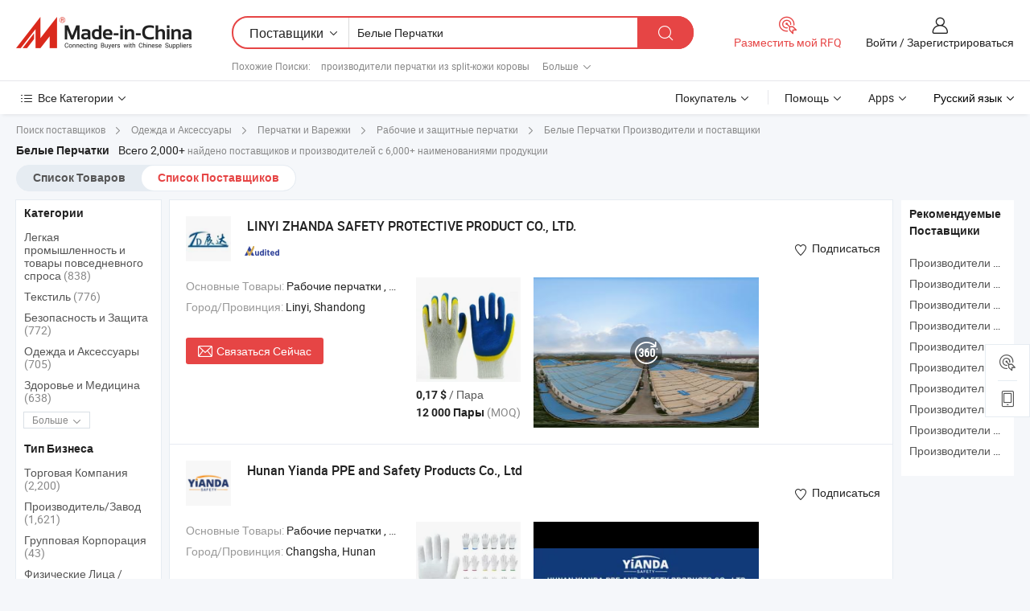

--- FILE ---
content_type: text/html;charset=UTF-8
request_url: https://ru.made-in-china.com/manufacturers/white-gloves.html
body_size: 71605
content:
<!DOCTYPE HTML>
<html lang="ru">
<head>
    <base href="//ru.made-in-china.com" target="_top"/>
<meta http-equiv="Content-Type" content="text/html; charset=utf-8" />
        <title>Китайские Белые Перчатки Производители, Белые Перчатки Производители и Поставщики на ru.Made-in-China.com</title>
    <meta content="производители Белые Перчатки, завод Белые Перчатки, Китайские производители, Китайские поставщики" name="keywords">
        <meta content="получить доступ к Белые Перчатки производителям и Белые Перчатки поставщикам из Китая эффективно на ru.Made-in-China.com" name="description">
<link rel="dns-prefetch" href="//www.micstatic.com">
<link rel="preconnect" href="//www.micstatic.com">
<link rel="dns-prefetch" href="//image.made-in-china.com">
<link rel="preconnect" href="//image.made-in-china.com">
<link rel="dns-prefetch" href="//pic.made-in-china.com">
<link rel="preconnect" href="//pic.made-in-china.com">
			<link rel="canonical" href="//ru.made-in-china.com/manufacturers/white-gloves.html"/>
	      <link rel="next" href="//ru.made-in-china.com/manufacturers/white-gloves_2.html"/>
      <link type="text/css" rel="stylesheet" href="https://www.micstatic.com/common/css/global_bdef139a.css" /><link type="text/css" rel="stylesheet" href="https://www.micstatic.com/common/js/assets/artDialog/skins/simple_221eedfd.css" /><link type="text/css" rel="stylesheet" href="https://www.micstatic.com/common/css/validator_88e23ce7.css" /><link type="text/css" rel="stylesheet" href="https://www.micstatic.com/landing/www/qc/css/company-search.B_5230bcb5.css" /><link type="text/css" rel="stylesheet" href="https://www.micstatic.com/common/future/core/style/future_d36576e8.css" /><link type="text/css" rel="stylesheet" href="https://www.micstatic.com/landing/www/qp/css/modules/swiper@7.0.5-bundle.min_f7b0d48b.css" /> 
                <link rel="alternate" hreflang="de" href="https://de.made-in-china.com/manufacturers/white-gloves.html" />
            <link rel="alternate" hreflang="hi" href="https://hi.made-in-china.com/manufacturers/white-gloves.html" />
            <link rel="alternate" hreflang="ru" href="https://ru.made-in-china.com/manufacturers/white-gloves.html" />
            <link rel="alternate" hreflang="pt" href="https://pt.made-in-china.com/manufacturers/white-gloves.html" />
            <link rel="alternate" hreflang="ko" href="https://kr.made-in-china.com/manufacturers/white-gloves.html" />
            <link rel="alternate" hreflang="en" href="https://www.made-in-china.com/manufacturers/white-gloves.html" />
            <link rel="alternate" hreflang="it" href="https://it.made-in-china.com/manufacturers/white-gloves.html" />
            <link rel="alternate" hreflang="fr" href="https://fr.made-in-china.com/manufacturers/white-gloves.html" />
            <link rel="alternate" hreflang="es" href="https://es.made-in-china.com/manufacturers/white-gloves.html" />
            <link rel="alternate" hreflang="x-default" href="https://www.made-in-china.com/manufacturers/white-gloves.html" />
            <link rel="alternate" hreflang="ar" href="https://sa.made-in-china.com/manufacturers/white-gloves.html" />
            <link rel="alternate" hreflang="vi" href="https://vi.made-in-china.com/manufacturers/white-gloves.html" />
            <link rel="alternate" hreflang="th" href="https://th.made-in-china.com/manufacturers/white-gloves.html" />
            <link rel="alternate" hreflang="ja" href="https://jp.made-in-china.com/manufacturers/white-gloves.html" />
            <link rel="alternate" hreflang="id" href="https://id.made-in-china.com/manufacturers/white-gloves.html" />
            <link rel="alternate" hreflang="nl" href="https://nl.made-in-china.com/manufacturers/white-gloves.html" />
            <link rel="alternate" hreflang="tr" href="https://tr.made-in-china.com/manufacturers/white-gloves.html" />
    <style>
        body .prod-favorite-icon .tip-faverite{
            width: 115px;
        }
        .J-async-dom .extra-rec {
            min-height: 1000px;
        }
    </style>
<!-- Polyfill Code Begin --><script chaset="utf-8" type="text/javascript" src="https://www.micstatic.com/polyfill/polyfill-simplify_eb12d58d.js"></script><!-- Polyfill Code End --></head>
<body probe-clarity="false" >
            <div id="header" ></div>
<script>
    function headerMlanInit() {
        const funcName = 'headerMlan';
        const app = new window[funcName]({target: document.getElementById('header'), props: {props: {"pageType":3,"logoTitle":"Производители и поставщики","logoUrl":null,"base":{"buyerInfo":{"service":"Услуги","newUserGuide":"Гид для новичков","auditReport":"Audited Suppliers' Reports","meetSuppliers":"Meet Suppliers","onlineTrading":"Secured Trading Service","buyerCenter":"Центр покупателей","contactUs":"Связаться с Нами","search":"Поиск","prodDirectory":"Каталог Товаров","supplierDiscover":"Supplier Discover","sourcingRequest":"Разместить Запрос на Поставку","quickLinks":"Quick Links","myFavorites":"Мое Избранное","visitHistory":"История Браузера","buyer":"Покупатель","blog":"Бизнес-информация"},"supplierInfo":{"supplier":"Поставщик","joinAdvance":"加入高级会员","tradeServerMarket":"外贸服务市场","memberHome":"外贸e家","cloudExpo":"Smart Expo云展会","onlineTrade":"交易服务","internationalLogis":"国际物流","northAmericaBrandSailing":"北美全渠道出海","micDomesticTradeStation":"中国制造网内贸站"},"helpInfo":{"whyMic":"Why Made-in-China.com","auditSupplierWay":"Как мы проводим аудит поставщиков","securePaymentWay":"Как мы обеспечиваем оплату","submitComplaint":"Подать жалобу","contactUs":"Связаться с Нами","faq":"Вопросы-Ответы","help":"Помощь"},"appsInfo":{"downloadApp":"Скачать App!","forBuyer":"Для покупателя","forSupplier":"Для поставщика","exploreApp":"Исследовать эксклюзивные скидки в App","apps":"Apps"},"languages":[{"lanCode":0,"simpleName":"en","name":"English","value":"//www.made-in-china.com/manufacturers/white-gloves.html","htmlLang":"en"},{"lanCode":5,"simpleName":"es","name":"Español","value":"//es.made-in-china.com/manufacturers/white-gloves.html","htmlLang":"es"},{"lanCode":4,"simpleName":"pt","name":"Português","value":"//pt.made-in-china.com/manufacturers/white-gloves.html","htmlLang":"pt"},{"lanCode":2,"simpleName":"fr","name":"Français","value":"//fr.made-in-china.com/manufacturers/white-gloves.html","htmlLang":"fr"},{"lanCode":3,"simpleName":"ru","name":"Русский язык","value":"//ru.made-in-china.com/","htmlLang":"ru"},{"lanCode":8,"simpleName":"it","name":"Italiano","value":"//it.made-in-china.com/manufacturers/white-gloves.html","htmlLang":"it"},{"lanCode":6,"simpleName":"de","name":"Deutsch","value":"//de.made-in-china.com/manufacturers/white-gloves.html","htmlLang":"de"},{"lanCode":7,"simpleName":"nl","name":"Nederlands","value":"//nl.made-in-china.com/manufacturers/white-gloves.html","htmlLang":"nl"},{"lanCode":9,"simpleName":"sa","name":"العربية","value":"//sa.made-in-china.com/manufacturers/white-gloves.html","htmlLang":"ar"},{"lanCode":11,"simpleName":"kr","name":"한국어","value":"//kr.made-in-china.com/manufacturers/white-gloves.html","htmlLang":"ko"},{"lanCode":10,"simpleName":"jp","name":"日本語","value":"//jp.made-in-china.com/manufacturers/white-gloves.html","htmlLang":"ja"},{"lanCode":12,"simpleName":"hi","name":"हिन्दी","value":"//hi.made-in-china.com/manufacturers/white-gloves.html","htmlLang":"hi"},{"lanCode":13,"simpleName":"th","name":"ภาษาไทย","value":"//th.made-in-china.com/manufacturers/white-gloves.html","htmlLang":"th"},{"lanCode":14,"simpleName":"tr","name":"Türkçe","value":"//tr.made-in-china.com/manufacturers/white-gloves.html","htmlLang":"tr"},{"lanCode":15,"simpleName":"vi","name":"Tiếng Việt","value":"//vi.made-in-china.com/manufacturers/white-gloves.html","htmlLang":"vi"},{"lanCode":16,"simpleName":"id","name":"Bahasa Indonesia","value":"//id.made-in-china.com/manufacturers/white-gloves.html","htmlLang":"id"}],"showMlan":true,"showRules":false,"rules":"Rules","language":"ru","menu":"Меню","subTitle":null,"subTitleLink":null,"stickyInfo":null},"categoryRegion":{"categories":"Все Категории","categoryList":[{"name":"Сельское Хозяйство и Пища","value":"https://ru.made-in-china.com/category1_Agriculture-Food/Agriculture-Food_usssssssss.html","catCode":"1000000000"},{"name":"Одежда и Аксессуары","value":"https://ru.made-in-china.com/category1_Apparel-Accessories/Apparel-Accessories_uussssssss.html","catCode":"1100000000"},{"name":"Искусство и Ремесла","value":"https://ru.made-in-china.com/category1_Arts-Crafts/Arts-Crafts_uyssssssss.html","catCode":"1200000000"},{"name":"Автозапчасти и Аксессуары","value":"https://ru.made-in-china.com/category1_Auto-Motorcycle-Parts-Accessories/Auto-Motorcycle-Parts-Accessories_yossssssss.html","catCode":"2900000000"},{"name":"Сумки, Футляры и Коробки","value":"https://ru.made-in-china.com/category1_Bags-Cases-Boxes/Bags-Cases-Boxes_yhssssssss.html","catCode":"2600000000"},{"name":"Химическая Промышленность","value":"https://ru.made-in-china.com/category1_Chemicals/Chemicals_uissssssss.html","catCode":"1300000000"},{"name":"Компьютерные Товары","value":"https://ru.made-in-china.com/category1_Computer-Products/Computer-Products_iissssssss.html","catCode":"3300000000"},{"name":"Строительство и Отделка","value":"https://ru.made-in-china.com/category1_Construction-Decoration/Construction-Decoration_ugssssssss.html","catCode":"1500000000"},{"name":"Бытовая Электроника","value":"https://ru.made-in-china.com/category1_Consumer-Electronics/Consumer-Electronics_unssssssss.html","catCode":"1400000000"},{"name":"Электротехника и Электроника","value":"https://ru.made-in-china.com/category1_Electrical-Electronics/Electrical-Electronics_uhssssssss.html","catCode":"1600000000"},{"name":"Мебель","value":"https://ru.made-in-china.com/category1_Furniture/Furniture_yessssssss.html","catCode":"2700000000"},{"name":"Здоровье и Медицина","value":"https://ru.made-in-china.com/category1_Health-Medicine/Health-Medicine_uessssssss.html","catCode":"1700000000"},{"name":"Промышленное Оборудование и Компоненты","value":"https://ru.made-in-china.com/category1_Industrial-Equipment-Components/Industrial-Equipment-Components_inssssssss.html","catCode":"3400000000"},{"name":"Инструменты и Измерительные Приборы","value":"https://ru.made-in-china.com/category1_Instruments-Meters/Instruments-Meters_igssssssss.html","catCode":"3500000000"},{"name":"Легкая промышленность и товары повседневного спроса","value":"https://ru.made-in-china.com/category1_Light-Industry-Daily-Use/Light-Industry-Daily-Use_urssssssss.html","catCode":"1800000000"},{"name":"Светильники и Освещение","value":"https://ru.made-in-china.com/category1_Lights-Lighting/Lights-Lighting_isssssssss.html","catCode":"3000000000"},{"name":"Машины Для Производства и Обработки","value":"https://ru.made-in-china.com/category1_Manufacturing-Processing-Machinery/Manufacturing-Processing-Machinery_uossssssss.html","catCode":"1900000000"},{"name":"Металлургия, Полезные Ископаемые и Энергетика","value":"https://ru.made-in-china.com/category1_Metallurgy-Mineral-Energy/Metallurgy-Mineral-Energy_ysssssssss.html","catCode":"2000000000"},{"name":"Канцелярские Товары","value":"https://ru.made-in-china.com/category1_Office-Supplies/Office-Supplies_yrssssssss.html","catCode":"2800000000"},{"name":"Упаковка и Полиграфия","value":"https://ru.made-in-china.com/category1_Packaging-Printing/Packaging-Printing_ihssssssss.html","catCode":"3600000000"},{"name":"Безопасность и Защита","value":"https://ru.made-in-china.com/category1_Security-Protection/Security-Protection_ygssssssss.html","catCode":"2500000000"},{"name":"Услуги","value":"https://ru.made-in-china.com/category1_Service/Service_ynssssssss.html","catCode":"2400000000"},{"name":"Спортивные Товары и Отдых","value":"https://ru.made-in-china.com/category1_Sporting-Goods-Recreation/Sporting-Goods-Recreation_iussssssss.html","catCode":"3100000000"},{"name":"Текстиль","value":"https://ru.made-in-china.com/category1_Textile/Textile_yussssssss.html","catCode":"2100000000"},{"name":"Инструменты и Крепёжные Изделия","value":"https://ru.made-in-china.com/category1_Tools-Hardware/Tools-Hardware_iyssssssss.html","catCode":"3200000000"},{"name":"Игрушки","value":"https://ru.made-in-china.com/category1_Toys/Toys_yyssssssss.html","catCode":"2200000000"},{"name":"Транспорт","value":"https://ru.made-in-china.com/category1_Transportation/Transportation_yissssssss.html","catCode":"2300000000"}],"more":"Больше"},"searchRegion":{"show":true,"lookingFor":"Расскажите нам, что вы ищете...","homeUrl":"//ru.made-in-china.com","products":"Товары","suppliers":"Поставщики","auditedFactory":null,"uploadImage":"Загрузить изображение","max20MbPerImage":"Максимум 20 МБ на изображение","yourRecentKeywords":"Ваши последние ключевые слова","clearHistory":"Очистить Историю","popularSearches":"Похожие Поиски","relatedSearches":"Больше","more":null,"maxSizeErrorMsg":"Загрузка не удалась. Максимальный размер изображения 20 МБ.","noNetworkErrorMsg":"Нет сетевого подключения. Пожалуйста, проверьте настройки сети и попробуйте снова.","uploadFailedErrorMsg":"Загрузка не удалась. Неверный формат изображения. Поддерживаемые форматы: JPG, PNG, BMP.","relatedList":[{"word":"производители перчатки из split-кожи коровы","adsData":"","link":"https://ru.made-in-china.com/manufacturers/cow-split-leather-gloves.html","title":"производители перчатки из split-кожи коровы"},{"word":"производители рабочих перчаток","adsData":"","link":"https://ru.made-in-china.com/manufacturers/work-gloves-manufacturers.html","title":"производители рабочих перчаток"},{"word":"производители перчатки","adsData":"","link":"https://ru.made-in-china.com/manufacturers/gloves.html","title":"производители перчатки"},{"word":"производители промышленные перчатки","adsData":"","link":"https://ru.made-in-china.com/manufacturers/industrial-gloves.html","title":"производители промышленные перчатки"},{"word":"производители хлопковая перчатка","adsData":"","link":"https://ru.made-in-china.com/manufacturers/cotton-glove.html","title":"производители хлопковая перчатка"},{"word":"Белые Перчатки Из Пвх","adsData":"","link":"https://ru.made-in-china.com/tag_search_product/White-Pvc-Gloves_nronhin_1.html","title":"Белые Перчатки Из Пвх"},{"word":"Белые Хлопковые Рабочие Перчатки","adsData":"","link":"https://ru.made-in-china.com/tag_search_product/White-Cotton-Working-Gloves_uoheyern_1.html","title":"Белые Хлопковые Рабочие Перчатки"},{"word":"Труда Вещевого Ящика","adsData":"","link":"https://ru.made-in-china.com/tag_search_product/Labor-Glove_rgyhun_1.html","title":"Труда Вещевого Ящика"},{"word":"Рабочая Вещевого Ящика","adsData":"","link":"https://ru.made-in-china.com/tag_search_product/Working-Glove_hron_1.html","title":"Рабочая Вещевого Ящика"},{"word":"Кожаные Перчатки","adsData":"","link":"https://ru.made-in-china.com/tag_search_product/Leather-Glove_hhsrnn_1.html","title":"Кожаные Перчатки"}],"relatedTitle":null,"relatedTitleLink":null,"formParams":null,"mlanFormParams":{"keyword":"Белые Перчатки","inputkeyword":"Белые Перчатки","type":null,"currentTab":null,"currentPage":null,"currentCat":null,"currentRegion":null,"currentProp":null,"submitPageUrl":null,"parentCat":null,"otherSearch":null,"currentAllCatalogCodes":null,"sgsMembership":null,"memberLevel":null,"topOrder":null,"size":null,"more":"больше","less":"less","staticUrl50":null,"staticUrl10":null,"staticUrl30":null,"condition":"1","conditionParamsList":[{"condition":"0","conditionName":null,"action":"/productSearch?keyword=#word#","searchUrl":null,"inputPlaceholder":null},{"condition":"1","conditionName":null,"action":"https://ru.made-in-china.com/companySearch?keyword=#word#","searchUrl":null,"inputPlaceholder":null}]},"enterKeywordTips":"Введите ключевое слово по крайней мере для вашего поиска.","openMultiSearch":false},"frequentRegion":{"rfq":{"rfq":"Разместить мой RFQ","searchRfq":"Search RFQs","acquireRfqHover":"Расскажите нам, что вам нужно, и попробуйте простой способ получить цитаты !","searchRfqHover":"Discover quality RFQs and connect with big-budget buyers"},"account":{"account":"Аккаунт","signIn":"Войти","join":"Зарегистрироваться","newUser":"Новый Пользователь","joinFree":"Зарегистрироваться","or":"Или","socialLogin":"Нажимая «Зарегистрироваться», «Войти» или «Продолжить» с Facebook, Linkedin, Twitter, Google, %s, я принимаю %sUser Agreement%s и %sPrivacy Policy%s","message":"Сообщения","quotes":"Цитаты","orders":"Заказы","favorites":"Избранное","visitHistory":"История Браузера","postSourcingRequest":"Разместить Запрос на Поставку","hi":"Здравствуйте","signOut":"Выйти","manageProduct":"Управление Продуктами","editShowroom":"Редактировать выставочный зал","username":"","userType":null,"foreignIP":true,"currentYear":2026,"userAgreement":"Пользовательское соглашение","privacyPolicy":"Политика конфиденциальности"},"message":{"message":"Сообщения","signIn":"Войти","join":"Зарегистрироваться","newUser":"Новый Пользователь","joinFree":"Зарегистрироваться","viewNewMsg":"Sign in to view the new messages","inquiry":"Запросы","rfq":"RFQs","awaitingPayment":"Awaiting payments","chat":"Чат","awaitingQuotation":"Ожидание котировок"},"cart":{"cart":"Корзина запросов"}},"busiRegion":null,"previewRegion":null,"relatedQpSync":true,"relatedQpSearchUrl":"https://www.made-in-china.com/multi-search/getHeadRelatedQp?word=white gloves&headQpType=QC&lanCode=3"}}});
		const hoc=o=>(o.__proto__.$get=function(o){return this.$$.ctx[this.$$.props[o]]},o.__proto__.$getKeys=function(){return Object.keys(this.$$.props)},o.__proto__.$getProps=function(){return this.$get("props")},o.__proto__.$setProps=function(o){var t=this.$getKeys(),s={},p=this;t.forEach(function(o){s[o]=p.$get(o)}),s.props=Object.assign({},s.props,o),this.$set(s)},o.__proto__.$help=function(){console.log("\n            $set(props): void             | 设置props的值\n            $get(key: string): any        | 获取props指定key的值\n            $getKeys(): string[]          | 获取props所有key\n            $getProps(): any              | 获取props里key为props的值（适用nail）\n            $setProps(params: any): void  | 设置props里key为props的值（适用nail）\n            $on(ev, callback): func       | 添加事件监听，返回移除事件监听的函数\n            $destroy(): void              | 销毁组件并触发onDestroy事件\n        ")},o);
        window[`${funcName}Api`] = hoc(app);
    };
</script><script type="text/javascript" crossorigin="anonymous" onload="headerMlanInit()" src="https://www.micstatic.com/nail/pc/header-mlan_6f301846.js"></script>    	<div class="auto-size J-auto-size qc-page">
        <input type="hidden" id="lanCode" name="lanCode" value="3">
        <input type="hidden" id="lan" name="lan" value="ru">
        <input type="hidden" id="sensor_pg_v" value="st:qc,m:white gloves,p:1,tp:103,stp:10302,tp:103,stp:10302"/>
        <input id="ads_word" name="ads_word" type="hidden" value="white gloves"/>
        <input type="hidden" id="relatedQpSync" name="relatedQpSync" value="true">
                        <input type="hidden" id="login" value="false" />
        <input type="hidden" id="loginBuyer" value="false" />
        <input type="hidden" id="liveComIds" value="null"/>
        <input type="hidden" name="user_behavior_trace_id" id="user_behavior_trace_id" value="1jgegoerr4cey"/>
                <script class="J-mlan-config" type="text/data-lang" data-lang="">
        {
            "Please input keyword(s).": "Пожалуйста, введите ключевые слова.",
            "Please input the information in English only.": "Пожалуйста, вводите информацию только на английском языке.",
            "More": "Больше",
            "Less": "Mеньше",
            "negotiable": "Цена Договорная",
            "Following": "Следующий",
            "Follow": "Подписаться",
            "Followed Successfully!": "Подписан Успешно!",
            "Unfollow Successfully!": "Отписаться Успешно!",
            "Only for global buyer.": "Только для глобального покупателя.",
            "1000 suppliers at the most.": "Максимум 1000 поставщиков.",
            "Your operation is too frequent, please try again after 24 hours.": "Ваша операция выполняется слишком часто. Повторите попытку через 24 часа.",
            "Please enter your full name.": "Введите свое полное имя.",
            "Please use English characters.": "Используйте Английские символы.",
            "Enter your email address": "Пожалуйста, введите вашу эле. почту.",
            "Please enter your email address.": "Введите ваш адрес электронной почты.",
            "Please enter a valid email address.": "Введите действительный адрес почты.",
            "To Be Negotiated": "Для Переговоров",
            "Updates notifications will be sent to this email, make sure your email is correct.": "Уведомления об обновлениях будут отправляться на этот адрес электронной почты, убедитесь, что ваш адрес электронной почты указан правильно.",
            "Name": "Название",
            "Email": "Почта",
            "An account already exists with this email,": "Аккаунт с таким адресом электронной почты уже существует,",
            "Sign in": "Войти",
            "now or select another email address.": "сейчас или выберите другой адрес электронной почты.",
            "Confirm": "Подтвердить",
            "Cancel": "Отменить",
            "Ms.": "Госпожа",
            "Mr.": "Господин.",
            "Miss": "Госпожа",
            "Mrs.": "Госпожа",
            "System error, please try again.": "Системная ошибка, попробуйте еще раз.",
            "Chat Now!": "Чат!",
            "Chat Now": "Чат",
            "Chat with supplier online now!": "Общайтесь с поставщиком онлайн прямо сейчас！",
            "Chat": "Чат",
            "Talk to me!": "Поговори со мной!",
            "Supplier is offline now, please leave your message.": "Поставщик сейчас не в сети, пожалуйста, оставьте свое сообщение.",
            "Products": "Товары",
            "Exhibitors": "Экспоненты",
            "Suppliers": "Поставщики"
        }
        </script>
                <div class="crumb crumb-new" itemscope itemtype="https://schema.org/BreadcrumbList">
    		<span itemprop="itemListElement" itemscope itemtype="https://schema.org/ListItem">
  <a itemprop="item" href="https://ru.made-in-china.com/html/category.html">
      <span itemprop="name">Поиск поставщиков</span>
  </a>
  <meta itemprop="position" content="1" />
</span>
						<i class="ob-icon icon-right"></i>
				<span itemprop="itemListElement" itemscope itemtype="https://schema.org/ListItem">
		    <a itemprop="item" href="https://ru.made-in-china.com/category1_Apparel-Accessories/Apparel-Accessories_uussssssss.html">
		        <span itemprop="name">Одежда и Аксессуары</span>
		    </a>
		    <meta itemprop="position" content="2" />
		</span>
						<i class="ob-icon icon-right"></i>
				<span itemprop="itemListElement" itemscope itemtype="https://schema.org/ListItem">
		    <a itemprop="item" href="https://ru.made-in-china.com/category23_Apparel-Accessories/Gloves-Mittens_uuusssssss_1.html">
		        <span itemprop="name">Перчатки и Варежки</span>
		    </a>
		    <meta itemprop="position" content="3" />
		</span>
						<i class="ob-icon icon-right"></i>
				<span itemprop="itemListElement" itemscope itemtype="https://schema.org/ListItem">
		    <a itemprop="item" href="https://ru.made-in-china.com/category23_Apparel-Accessories/Work-Safety-Gloves_uuussissss_1.html">
		        <span itemprop="name">Рабочие и защитные перчатки</span>
		    </a>
		    <meta itemprop="position" content="4" />
		</span>
	                                        <i class="ob-icon icon-right"></i>
                                        <h1>&#1041;&#1077;&#1083;&#1099;&#1077; &#1055;&#1077;&#1088;&#1095;&#1072;&#1090;&#1082;&#1080; Производители и поставщики</h1>
            		</div>
		<div class="page grid qc-list">
                        <div class="layout-fly cf">
                <div class="main-wrap">
                    <div class="main">
						                        <div class="total-tip total-tip-new">
                                                                                                                                            <em class='key_word'>&#1041;&#1077;&#1083;&#1099;&#1077; &#1055;&#1077;&#1088;&#1095;&#1072;&#1090;&#1082;&#1080;</em> <em>Всего 2,000+</em> найдено поставщиков и производителей с 6,000+ наименованиями продукции
                        </div>
						<div class="list-tab">
                            <ul class="tab">
                                <li><a href="https://ru.made-in-china.com/tag_search_product/White-Gloves_usneohhn_1.html">Список Товаров</a></li>
                                <li class="selected"><a>Список Поставщиков</a></li>
                                                            </ul>
						</div>
																			<div class="search-list">
								        						                                                                        <div faw-module="suppliers_list" class="list-node
                   ">
            <div class="tip arrow-top company-description" style="display: none;">
        <div class="content">
                    Китайский производитель/поставщик Рабочие перчатки, защитные перчатки, хлопковые перчатки, перчатки с латексным покрытием, перчатки с нитриловым покрытием, одноразовые медицинские маски, изоляционные халаты, кожаные сварочные перчатки, перчатки из ТПЭ, перчатки с защитой от порезов , поставка качественные Неперерабатываемые садовые 12 пары полиэтиленовых пакетов; по запросу перчатки для работы с нитриловым покрытием, Полиэстер+Гладкий 12 Пары Полиэтиленовый пакет; по запросу Перчатки Рабочие Нитриловые с Покрытием Тканевые Перчатки, 23cm, 24cm, 25cm, 26cm Перчатки из полиэстера и гладкого нитрила и т.д.
                </div>
        <span class="arrow arrow-out">
            <span class="arrow arrow-in"></span>
        </span>
    </div>
    <div class="company-logo-wrap">
                <div class="company-logo">
            <img src='https://www.micstatic.com/landing/www/qc/img/com-logo.png?_v=1769753242049' data-original="//image.made-in-china.com/206f0j00CThfkvKrbRbF/LINYI-ZHANDA-SAFETY-PROTECTIVE-PRODUCT-CO-LTD-.jpg" alt="LINYI ZHANDA SAFETY PROTECTIVE PRODUCT CO., LTD." />
        </div>
        <div class="company-name-wrap">
            <h2 class="company-name">
                <a class="company-name-link" target="_blank" rel="nofollow" href="https://ru.made-in-china.com/co_zhandaglove" ads-data="t:6,a:1,p:2,pcid:DoemThCKHalU,si:1,ty:1,c:17,st:3,pa:3,flx_deliv_tp:ads,ads_id:rsGfTzmlRhHL,ads_tp:,srv_id:kngExuOPmmqA" >
                                            LINYI ZHANDA SAFETY PROTECTIVE PRODUCT CO., LTD. </a>
            </h2>
            <div class="company-auth-wrap">
                <div class="compnay-auth">
                                                                                                                                                                                                                                                                                                                                                                                            												                                                                                                                        																		                                                                                                                        												                                                                                                                                                                                                    <span class="auth-block as-info">
                                <div class="as-logo pl-0 as-logo-now" reportUsable="reportUsable">
                                     <input type="hidden" value="DoemThCKHalU">
                                    <a target="_blank" href="https://ru.made-in-china.com/co_zhandaglove/company_info.html" rel="nofollow" ads-data="t:6,a:1,p:2,pcid:DoemThCKHalU,si:1,ty:1,c:17,st:4,pa:4">
                                        <span class="left_2"><img class="auth-icon ico-audited" src='https://www.micstatic.com/common/img/icon-new/as_32.png' alt="Аудированные поставщики"></span>
                                                                                                                    </a>
                                </div>
                            </span>
                                                                                                                                                                                                        </div>
                <div class="com-actions">
                                                                <div class="action action-follow follow-btn" data-logusername="zhandaglove" data-cid="DoemThCKHalU" ads-data="st:69,pdid:,pcid:DoemThCKHalU,is_trade:,is_sample:,is_rushorder:,a:1,flx_deliv_tp:ads,ads_id:rsGfTzmlRhHL,ads_tp:,srv_id:kngExuOPmmqA">
                            <a href="javascript:void(0)">
                                <i class="ob-icon icon-heart-f"></i>
                                <i class="ob-icon icon-heart"></i>
                                <span>Подписаться</span>
                            </a>
                        </div>
                                                        </div>
            </div>
        </div>
    </div>
    <div class="company-info-wrap">
        <div class="company-info">
            <div class="company-box">
                <div class="company-intro">
                                                                                    <div>
                            <label class="subject">Основные Товары:</label>
                            <span title="Рабочие перчатки, защитные перчатки, хлопковые перчатки, перчатки с латексным покрытием, перчатки с нитриловым покрытием, одноразовые медицинские маски, изоляционные халаты, кожаные сварочные перчатки, перчатки из ТПЭ, перчатки с защитой от порезов">
                                                                                                                                                        Рабочие перчатки , защитные перчатки , хлопковые перчатки , перчатки с латексным покрытием , перчатки с нитриловым покрытием </span>
                        </div>
                                                                                                                                                                            <div>
                                <label class="subject">Город/Провинция:</label>
                                <span>
                                    Linyi, Shandong
                                </span>
                            </div>
                                                                                                    </div>
                <div class="user-action">
                    <a rel="nofollow" fun-inquiry-supplier target="_blank" href="https://www.made-in-china.com/sendInquiry/shrom_DoemThCKHalU_DoemThCKHalU.html?from=search&type=cs&target=com&word=white+gloves&plant=ru" class="contact-btn" ads-data="t:6,a:1,p:2,pcid:DoemThCKHalU,si:1,ty:1,c:17,st:24,pa:24,st:24,flx_deliv_tp:ads,ads_id:rsGfTzmlRhHL,ads_tp:,srv_id:kngExuOPmmqA">
                        <i class="ob-icon icon-mail"></i> Связаться Сейчас
                    </a>
                    <b class="tm3_chat_status" dataId="DoemThCKHalU_DoemThCKHalU_3"
                       inquiry="https://www.made-in-china.com/sendInquiry/shrom_DoemThCKHalU_DoemThCKHalU.html?from=search&type=cs&target=com&word=white+gloves&plant=ru"
                       processor="chat" cid="DoemThCKHalU" style="display:none"></b>
                    <a rel="nofollow" class="tm-on" title="Поговори со мной!" href="javascript:void('Talk to me!')"
                       style="display:none">Поговори со мной!</a>
                </div>
            </div>
        </div>
        <div class="rec-product-wrap">
                            <ul class="rec-product">
                                                                                                                                <li >
                                <div class="img-thumb">
                                    <a href="https://ru.made-in-china.com/co_zhandaglove/product_Colorful-Wrinkle-Latex-Coated-White-Polyester-Shell-Safety-Gloves-Mechanic-Gloves_oirggssyg.html" class="img-thumb-inner" target="_blank" title="&#1062;&#1074;&#1077;&#1090;&#1085;&#1099;&#1077; &#1083;&#1072;&#1090;&#1077;&#1082;&#1089;&#1085;&#1099;&#1077; &#1087;&#1077;&#1088;&#1095;&#1072;&#1090;&#1082;&#1080; &#1089; &#1087;&#1086;&#1082;&#1088;&#1099;&#1090;&#1080;&#1077;&#1084;, &#1073;&#1077;&#1083;&#1072;&#1103; &#1087;&#1086;&#1083;&#1080;&#1101;&#1089;&#1090;&#1077;&#1088;&#1086;&#1074;&#1072;&#1103; &#1086;&#1073;&#1086;&#1083;&#1086;&#1095;&#1082;&#1072;, &#1079;&#1072;&#1097;&#1080;&#1090;&#1085;&#1099;&#1077; &#1087;&#1077;&#1088;&#1095;&#1072;&#1090;&#1082;&#1080; &#1076;&#1083;&#1103; &#1084;&#1077;&#1093;&#1072;&#1085;&#1080;&#1082;&#1086;&#1074;">
                                        <img alt="&#1062;&#1074;&#1077;&#1090;&#1085;&#1099;&#1077; &#1083;&#1072;&#1090;&#1077;&#1082;&#1089;&#1085;&#1099;&#1077; &#1087;&#1077;&#1088;&#1095;&#1072;&#1090;&#1082;&#1080; &#1089; &#1087;&#1086;&#1082;&#1088;&#1099;&#1090;&#1080;&#1077;&#1084;, &#1073;&#1077;&#1083;&#1072;&#1103; &#1087;&#1086;&#1083;&#1080;&#1101;&#1089;&#1090;&#1077;&#1088;&#1086;&#1074;&#1072;&#1103; &#1086;&#1073;&#1086;&#1083;&#1086;&#1095;&#1082;&#1072;, &#1079;&#1072;&#1097;&#1080;&#1090;&#1085;&#1099;&#1077; &#1087;&#1077;&#1088;&#1095;&#1072;&#1090;&#1082;&#1080; &#1076;&#1083;&#1103; &#1084;&#1077;&#1093;&#1072;&#1085;&#1080;&#1082;&#1086;&#1074;" title="&#1062;&#1074;&#1077;&#1090;&#1085;&#1099;&#1077; &#1083;&#1072;&#1090;&#1077;&#1082;&#1089;&#1085;&#1099;&#1077; &#1087;&#1077;&#1088;&#1095;&#1072;&#1090;&#1082;&#1080; &#1089; &#1087;&#1086;&#1082;&#1088;&#1099;&#1090;&#1080;&#1077;&#1084;, &#1073;&#1077;&#1083;&#1072;&#1103; &#1087;&#1086;&#1083;&#1080;&#1101;&#1089;&#1090;&#1077;&#1088;&#1086;&#1074;&#1072;&#1103; &#1086;&#1073;&#1086;&#1083;&#1086;&#1095;&#1082;&#1072;, &#1079;&#1072;&#1097;&#1080;&#1090;&#1085;&#1099;&#1077; &#1087;&#1077;&#1088;&#1095;&#1072;&#1090;&#1082;&#1080; &#1076;&#1083;&#1103; &#1084;&#1077;&#1093;&#1072;&#1085;&#1080;&#1082;&#1086;&#1074;"
                                             src="https://image.made-in-china.com/2f1j00eCkfHTQWgScb/-.jpg"
                                                                                        faw-exposure ads-data="t:6,a:1,p:2,pcid:DoemThCKHalU,si:1,ty:1,c:17,st:8,pa:8,pid:mdCQhpcjhzkE,tps:1,pdid:mdCQhpcjhzkE,flx_deliv_tp:ads,ads_id:rsGfTzmlRhHL,ads_tp:,srv_id:kngExuOPmmqA"/>
                                    </a>
                                </div>
                                <div class="pro-price-moq">
                                    <div class="prd-price" title="0,17 $ / &#1055;&#1072;&#1088;&#1072;"><strong class="price">0,17 $</strong> / &#1055;&#1072;&#1088;&#1072;</div>
                                    <div class="moq" title="12 000 Пары">12 000 Пары <span class="text--grey">(MOQ)</span></div>
                                </div>
                            </li>
                                                                                                                                                        <li >
                                <div class="img-thumb">
                                    <a href="https://ru.made-in-china.com/co_zhandaglove/product_Heavy-Weight-String-Knit-Natural-White-Polyester-Cotton-Gloves-Inspection-Construction_uosyueoneu.html" class="img-thumb-inner" target="_blank" title="&#1055;&#1077;&#1088;&#1095;&#1072;&#1090;&#1082;&#1080; &#1080;&#1079; &#1087;&#1086;&#1083;&#1080;&#1101;&#1089;&#1090;&#1077;&#1088;&#1072; &#1080; &#1093;&#1083;&#1086;&#1087;&#1082;&#1072; &#1089; &#1090;&#1103;&#1078;&#1077;&#1083;&#1086;&#1081; &#1074;&#1103;&#1079;&#1082;&#1086;&#1081;, &#1085;&#1072;&#1090;&#1091;&#1088;&#1072;&#1083;&#1100;&#1085;&#1086;-&#1073;&#1077;&#1083;&#1099;&#1077;, &#1076;&#1083;&#1103; &#1080;&#1085;&#1089;&#1087;&#1077;&#1082;&#1094;&#1080;&#1080; &#1080; &#1089;&#1090;&#1088;&#1086;&#1080;&#1090;&#1077;&#1083;&#1100;&#1089;&#1090;&#1074;&#1072;">
                                        <img alt="&#1055;&#1077;&#1088;&#1095;&#1072;&#1090;&#1082;&#1080; &#1080;&#1079; &#1087;&#1086;&#1083;&#1080;&#1101;&#1089;&#1090;&#1077;&#1088;&#1072; &#1080; &#1093;&#1083;&#1086;&#1087;&#1082;&#1072; &#1089; &#1090;&#1103;&#1078;&#1077;&#1083;&#1086;&#1081; &#1074;&#1103;&#1079;&#1082;&#1086;&#1081;, &#1085;&#1072;&#1090;&#1091;&#1088;&#1072;&#1083;&#1100;&#1085;&#1086;-&#1073;&#1077;&#1083;&#1099;&#1077;, &#1076;&#1083;&#1103; &#1080;&#1085;&#1089;&#1087;&#1077;&#1082;&#1094;&#1080;&#1080; &#1080; &#1089;&#1090;&#1088;&#1086;&#1080;&#1090;&#1077;&#1083;&#1100;&#1089;&#1090;&#1074;&#1072;" title="&#1055;&#1077;&#1088;&#1095;&#1072;&#1090;&#1082;&#1080; &#1080;&#1079; &#1087;&#1086;&#1083;&#1080;&#1101;&#1089;&#1090;&#1077;&#1088;&#1072; &#1080; &#1093;&#1083;&#1086;&#1087;&#1082;&#1072; &#1089; &#1090;&#1103;&#1078;&#1077;&#1083;&#1086;&#1081; &#1074;&#1103;&#1079;&#1082;&#1086;&#1081;, &#1085;&#1072;&#1090;&#1091;&#1088;&#1072;&#1083;&#1100;&#1085;&#1086;-&#1073;&#1077;&#1083;&#1099;&#1077;, &#1076;&#1083;&#1103; &#1080;&#1085;&#1089;&#1087;&#1077;&#1082;&#1094;&#1080;&#1080; &#1080; &#1089;&#1090;&#1088;&#1086;&#1080;&#1090;&#1077;&#1083;&#1100;&#1089;&#1090;&#1074;&#1072;"
                                             src="https://image.made-in-china.com/2f1j00MhwzZcdGAifR/-.jpg"
                                                                                        faw-exposure ads-data="t:6,a:1,p:2,pcid:DoemThCKHalU,si:1,ty:1,c:17,st:8,pa:8,pid:DwYtSBTAYmfF,tps:2,pdid:DwYtSBTAYmfF,flx_deliv_tp:ads,ads_id:rsGfTzmlRhHL,ads_tp:,srv_id:kngExuOPmmqA"/>
                                    </a>
                                </div>
                                <div class="pro-price-moq">
                                    <div class="prd-price" title="0,05 $ / &#1055;&#1072;&#1088;&#1072;"><strong class="price">0,05 $</strong> / &#1055;&#1072;&#1088;&#1072;</div>
                                    <div class="moq" title="12 000 Пары">12 000 Пары <span class="text--grey">(MOQ)</span></div>
                                </div>
                            </li>
                                                                                                                                                        <li class="addto" >
                                <div class="img-thumb">
                                    <a href="https://ru.made-in-china.com/co_zhandaglove/product_Heavy-Weight-String-Knit-Mixed-Color-White-Black-Blended-Cotton-Work-Gloves_esenuoshu.html" class="img-thumb-inner" target="_blank" title="&#1055;&#1077;&#1088;&#1095;&#1072;&#1090;&#1082;&#1080; &#1088;&#1072;&#1073;&#1086;&#1095;&#1080;&#1077; &#1080;&#1079; &#1089;&#1084;&#1077;&#1096;&#1072;&#1085;&#1085;&#1086;&#1075;&#1086; &#1093;&#1083;&#1086;&#1087;&#1082;&#1072; &#1089; &#1090;&#1103;&#1078;&#1077;&#1083;&#1099;&#1084; &#1074;&#1077;&#1089;&#1086;&#1084;, &#1074;&#1103;&#1079;&#1072;&#1085;&#1099;&#1077;, &#1073;&#1077;&#1083;&#1086;-&#1095;&#1077;&#1088;&#1085;&#1099;&#1077;">
                                        <img alt="&#1055;&#1077;&#1088;&#1095;&#1072;&#1090;&#1082;&#1080; &#1088;&#1072;&#1073;&#1086;&#1095;&#1080;&#1077; &#1080;&#1079; &#1089;&#1084;&#1077;&#1096;&#1072;&#1085;&#1085;&#1086;&#1075;&#1086; &#1093;&#1083;&#1086;&#1087;&#1082;&#1072; &#1089; &#1090;&#1103;&#1078;&#1077;&#1083;&#1099;&#1084; &#1074;&#1077;&#1089;&#1086;&#1084;, &#1074;&#1103;&#1079;&#1072;&#1085;&#1099;&#1077;, &#1073;&#1077;&#1083;&#1086;-&#1095;&#1077;&#1088;&#1085;&#1099;&#1077;" title="&#1055;&#1077;&#1088;&#1095;&#1072;&#1090;&#1082;&#1080; &#1088;&#1072;&#1073;&#1086;&#1095;&#1080;&#1077; &#1080;&#1079; &#1089;&#1084;&#1077;&#1096;&#1072;&#1085;&#1085;&#1086;&#1075;&#1086; &#1093;&#1083;&#1086;&#1087;&#1082;&#1072; &#1089; &#1090;&#1103;&#1078;&#1077;&#1083;&#1099;&#1084; &#1074;&#1077;&#1089;&#1086;&#1084;, &#1074;&#1103;&#1079;&#1072;&#1085;&#1099;&#1077;, &#1073;&#1077;&#1083;&#1086;-&#1095;&#1077;&#1088;&#1085;&#1099;&#1077;"
                                             src="https://image.made-in-china.com/2f1j00UjRtEZgWIlfC/-.jpg"
                                                                                        faw-exposure ads-data="t:6,a:1,p:2,pcid:DoemThCKHalU,si:1,ty:1,c:17,st:8,pa:8,pid:JXSEabDCgxTF,tps:3,pdid:JXSEabDCgxTF,flx_deliv_tp:ads,ads_id:rsGfTzmlRhHL,ads_tp:,srv_id:kngExuOPmmqA"/>
                                    </a>
                                </div>
                                <div class="pro-price-moq">
                                    <div class="prd-price" title="0,1 $ / &#1055;&#1072;&#1088;&#1072;"><strong class="price">0,1 $</strong> / &#1055;&#1072;&#1088;&#1072;</div>
                                    <div class="moq" title="12 000 Пары">12 000 Пары <span class="text--grey">(MOQ)</span></div>
                                </div>
                            </li>
                                                            </ul>
                                                            <script type="application/json">
                {
                    "sceneUrl": "",
                    "scenePicUrl": "",
                    "panoramaUrl": "//world-port.made-in-china.com/viewVR?comId=DoemThCKHalU",
                    "panoSnapshotUrl": "https://world.made-in-china.com/img/ffs/4/EQRtTmgWzahr",
                    "videoUrl": "https://v.made-in-china.com/ucv/sbr/d539751026fa1ac9905ed9f1149d3e/a420b183ac98398250712317009_h264_def.mp4",
                    "videoCoverPicUrl": "https://image.made-in-china.com/358f0j00MTSEcIhZCWlv/LINYI-ZHANDA-SAFETY-PROTECTIVE-PRODUCT-CO-LTD-.jpg",
                    "vid":"",
                    "autoplay": true,
                    "comUrl": "https://ru.made-in-china.com/co_zhandaglove",
                    "comName": "LINYI ZHANDA SAFETY PROTECTIVE PRODUCT CO., LTD.",
                    "csLevel": "50",
                    "sgsMembership": "0",
                    "keyWordSearch": "[{\"word\":\"&#1056;&#1072;&#1073;&#1086;&#1095;&#1080;&#1077; &#1087;&#1077;&#1088;&#1095;&#1072;&#1090;&#1082;&#1080;\",\"wordSearchUrl\":\"https://ru.made-in-china.com/co_zhandaglove/product/keywordSearch?searchKeyword=&#1056;&#1072;&#1073;&#1086;&#1095;&#1080;&#1077; &#1087;&#1077;&#1088;&#1095;&#1072;&#1090;&#1082;&#1080;&viewType=0\"},{\"word\":\" &#1079;&#1072;&#1097;&#1080;&#1090;&#1085;&#1099;&#1077; &#1087;&#1077;&#1088;&#1095;&#1072;&#1090;&#1082;&#1080;\",\"wordSearchUrl\":\"https://ru.made-in-china.com/co_zhandaglove/product/keywordSearch?searchKeyword= &#1079;&#1072;&#1097;&#1080;&#1090;&#1085;&#1099;&#1077; &#1087;&#1077;&#1088;&#1095;&#1072;&#1090;&#1082;&#1080;&viewType=0\"},{\"word\":\" &#1093;&#1083;&#1086;&#1087;&#1082;&#1086;&#1074;&#1099;&#1077; &#1087;&#1077;&#1088;&#1095;&#1072;&#1090;&#1082;&#1080;\",\"wordSearchUrl\":\"https://ru.made-in-china.com/co_zhandaglove/product/keywordSearch?searchKeyword= &#1093;&#1083;&#1086;&#1087;&#1082;&#1086;&#1074;&#1099;&#1077; &#1087;&#1077;&#1088;&#1095;&#1072;&#1090;&#1082;&#1080;&viewType=0\"},{\"word\":\" &#1087;&#1077;&#1088;&#1095;&#1072;&#1090;&#1082;&#1080; &#1089; &#1083;&#1072;&#1090;&#1077;&#1082;&#1089;&#1085;&#1099;&#1084; &#1087;&#1086;&#1082;&#1088;&#1099;&#1090;&#1080;&#1077;&#1084;\",\"wordSearchUrl\":\"https://ru.made-in-china.com/co_zhandaglove/product/keywordSearch?searchKeyword= &#1087;&#1077;&#1088;&#1095;&#1072;&#1090;&#1082;&#1080; &#1089; &#1083;&#1072;&#1090;&#1077;&#1082;&#1089;&#1085;&#1099;&#1084; &#1087;&#1086;&#1082;&#1088;&#1099;&#1090;&#1080;&#1077;&#1084;&viewType=0\"},{\"word\":\" &#1087;&#1077;&#1088;&#1095;&#1072;&#1090;&#1082;&#1080; &#1089; &#1085;&#1080;&#1090;&#1088;&#1080;&#1083;&#1086;&#1074;&#1099;&#1084; &#1087;&#1086;&#1082;&#1088;&#1099;&#1090;&#1080;&#1077;&#1084;\",\"wordSearchUrl\":\"https://ru.made-in-china.com/co_zhandaglove/product/keywordSearch?searchKeyword= &#1087;&#1077;&#1088;&#1095;&#1072;&#1090;&#1082;&#1080; &#1089; &#1085;&#1080;&#1090;&#1088;&#1080;&#1083;&#1086;&#1074;&#1099;&#1084; &#1087;&#1086;&#1082;&#1088;&#1099;&#1090;&#1080;&#1077;&#1084;&viewType=0\"},{\"word\":\" &#1086;&#1076;&#1085;&#1086;&#1088;&#1072;&#1079;&#1086;&#1074;&#1099;&#1077; &#1084;&#1077;&#1076;&#1080;&#1094;&#1080;&#1085;&#1089;&#1082;&#1080;&#1077; &#1084;&#1072;&#1089;&#1082;&#1080;\",\"wordSearchUrl\":\"https://ru.made-in-china.com/co_zhandaglove/product/keywordSearch?searchKeyword= &#1086;&#1076;&#1085;&#1086;&#1088;&#1072;&#1079;&#1086;&#1074;&#1099;&#1077; &#1084;&#1077;&#1076;&#1080;&#1094;&#1080;&#1085;&#1089;&#1082;&#1080;&#1077; &#1084;&#1072;&#1089;&#1082;&#1080;&viewType=0\"},{\"word\":\" &#1080;&#1079;&#1086;&#1083;&#1103;&#1094;&#1080;&#1086;&#1085;&#1085;&#1099;&#1077; &#1093;&#1072;&#1083;&#1072;&#1090;&#1099;\",\"wordSearchUrl\":\"https://ru.made-in-china.com/co_zhandaglove/product/keywordSearch?searchKeyword= &#1080;&#1079;&#1086;&#1083;&#1103;&#1094;&#1080;&#1086;&#1085;&#1085;&#1099;&#1077; &#1093;&#1072;&#1083;&#1072;&#1090;&#1099;&viewType=0\"},{\"word\":\" &#1082;&#1086;&#1078;&#1072;&#1085;&#1099;&#1077; &#1089;&#1074;&#1072;&#1088;&#1086;&#1095;&#1085;&#1099;&#1077; &#1087;&#1077;&#1088;&#1095;&#1072;&#1090;&#1082;&#1080;\",\"wordSearchUrl\":\"https://ru.made-in-china.com/co_zhandaglove/product/keywordSearch?searchKeyword= &#1082;&#1086;&#1078;&#1072;&#1085;&#1099;&#1077; &#1089;&#1074;&#1072;&#1088;&#1086;&#1095;&#1085;&#1099;&#1077; &#1087;&#1077;&#1088;&#1095;&#1072;&#1090;&#1082;&#1080;&viewType=0\"},{\"word\":\" &#1087;&#1077;&#1088;&#1095;&#1072;&#1090;&#1082;&#1080; &#1080;&#1079; &#1058;&#1055;&#1069;\",\"wordSearchUrl\":\"https://ru.made-in-china.com/co_zhandaglove/product/keywordSearch?searchKeyword= &#1087;&#1077;&#1088;&#1095;&#1072;&#1090;&#1082;&#1080; &#1080;&#1079; &#1058;&#1055;&#1069;&viewType=0\"},{\"word\":\" &#1087;&#1077;&#1088;&#1095;&#1072;&#1090;&#1082;&#1080; &#1089; &#1079;&#1072;&#1097;&#1080;&#1090;&#1086;&#1081; &#1086;&#1090; &#1087;&#1086;&#1088;&#1077;&#1079;&#1086;&#1074;\",\"wordSearchUrl\":\"https://ru.made-in-china.com/co_zhandaglove/product/keywordSearch?searchKeyword= &#1087;&#1077;&#1088;&#1095;&#1072;&#1090;&#1082;&#1080; &#1089; &#1079;&#1072;&#1097;&#1080;&#1090;&#1086;&#1081; &#1086;&#1090; &#1087;&#1086;&#1088;&#1077;&#1079;&#1086;&#1074;&viewType=0\"}]",
                    "inquiryUrl": "https://www.made-in-china.com/sendInquiry/shrom_DoemThCKHalU_DoemThCKHalU.html?from=search&type=cs&target=com&word=white+gloves&plant=ru",
                    "aboutUsUrl": "https://ru.made-in-china.com/co_zhandaglove/company_info.html",
                    "placeholderUrl": "https://www.micstatic.com/landing/www/qc/img/spacer.gif?_v=1769753242049",
                    "tridImg": "https://www.micstatic.com/common/img/icon/3d_36.png?_v=1769753242049",
                    "tridGif": "https://www.micstatic.com/common/img/icon/3d_gif.gif?_v=1769753242049"
                }
            </script>
                <script>
                    document.addEventListener('DOMContentLoaded', function () {
                        var companyNames = document.querySelectorAll('.company-name-link');
                        companyNames.forEach(function (element) {
                            element.addEventListener('mouseover', function () {
                                // 显示公司简介
                                var description = element.closest('.list-node').querySelector('.company-description');
                                if (description) {
                                    description.style.display = 'block';
                                }
                            });
                            element.addEventListener('mouseout', function () {
                                // 隐藏公司简介
                                var description = element.closest('.list-node').querySelector('.company-description');
                                if (description) {
                                    description.style.display = 'none';
                                }
                            });
                        });
                    });
                </script>
                                            <div class="company-video-wrap" faw-exposure ads-data="t:6,a:1,p:2,pcid:DoemThCKHalU,si:1,ty:1,c:17,st:27,st:12,flx_deliv_tp:ads,ads_id:rsGfTzmlRhHL,ads_tp:,srv_id:kngExuOPmmqA">
                    <div class="J-holder 360" data-url="//world-port.made-in-china.com/viewVR?comId=DoemThCKHalU" ads-data="t:6,a:1,p:2,pcid:DoemThCKHalU,si:1,ty:1,c:17,st:27,st:12,flx_deliv_tp:ads,ads_id:rsGfTzmlRhHL,ads_tp:,srv_id:kngExuOPmmqA">
                                                    <img class="cover--company cover-360" src="https://world.made-in-china.com/img/ffs/4/EQRtTmgWzahr"/>
                                                <div class="J-company-play play-360">
                            <i class="ob-icon icon-panorama"></i>
                        </div>
                    </div>
                </div>
                                </div>
    </div>
    </div> <div faw-module="suppliers_list" class="list-node
                           even
               ">
            <div class="tip arrow-top company-description" style="display: none;">
        <div class="content">
                    Китайский производитель/поставщик Рабочие перчатки, каски, защитные жилеты, защитная обувь, защитные очки, ремни безопасности, защитные ботинки, хлопковые перчатки, перчатки с ПВХ точками, перчатки с латексным покрытием , поставка качественные Кастомный логотип на улице, многофункциональный светоотражающий жилет безопасности, яркие цвета, цена от производителя, Хлопковая пряжа, латекс, помятый, покрытый, погруженный, защитные рабочие перчатки для садоводства, Перчатки из нитрила 70g/Pair Зеленые нитриловые, устойчивые к кислотам, щелочам, маслам и химическим веществам с хлопчатобумажной подкладкой и т.д.
                </div>
        <span class="arrow arrow-out">
            <span class="arrow arrow-in"></span>
        </span>
    </div>
    <div class="company-logo-wrap">
                <div class="company-logo">
            <img src='https://www.micstatic.com/landing/www/qc/img/com-logo.png?_v=1769753242049' data-original="//image.made-in-china.com/206f0j00LTHfslbWJYzJ/Hunan-Yianda-PPE-and-Safety-Products-Co-Ltd.jpg" alt="Hunan Yianda PPE and Safety Products Co., Ltd" />
        </div>
        <div class="company-name-wrap">
            <h2 class="company-name">
                <a class="company-name-link" target="_blank" href="https://ru.made-in-china.com/co_yiandasafety" ads-data="t:6,a:2,p:2,pcid:CZlGMPTvfuiX,si:1,ty:1,c:17,st:3,pa:3,flx_deliv_tp:comb,ads_id:,ads_tp:,srv_id:" >
                                            Hunan Yianda PPE and Safety Products Co., Ltd </a>
            </h2>
            <div class="company-auth-wrap">
                <div class="compnay-auth">
                                                                                                                                                                                                                                                                                                                                                                                            												                                                                                                                        																		                                                                                                                        												                                                                                                                                                                                                                                                                                                                                                        </div>
                <div class="com-actions">
                                                                <div class="action action-follow follow-btn" data-logusername="yiandasafety" data-cid="CZlGMPTvfuiX" ads-data="st:69,pdid:,pcid:CZlGMPTvfuiX,is_trade:,is_sample:,is_rushorder:,a:2,flx_deliv_tp:comb,ads_id:,ads_tp:,srv_id:">
                            <a href="javascript:void(0)">
                                <i class="ob-icon icon-heart-f"></i>
                                <i class="ob-icon icon-heart"></i>
                                <span>Подписаться</span>
                            </a>
                        </div>
                                                        </div>
            </div>
        </div>
    </div>
    <div class="company-info-wrap">
        <div class="company-info">
            <div class="company-box">
                <div class="company-intro">
                                                                                    <div>
                            <label class="subject">Основные Товары:</label>
                            <span title="Рабочие перчатки, каски, защитные жилеты, защитная обувь, защитные очки, ремни безопасности, защитные ботинки, хлопковые перчатки, перчатки с ПВХ точками, перчатки с латексным покрытием">
                                                                                                                                                        Рабочие перчатки , каски , защитные жилеты , защитная обувь , защитные очки </span>
                        </div>
                                                                                                                                                                            <div>
                                <label class="subject">Город/Провинция:</label>
                                <span>
                                    Changsha, Hunan
                                </span>
                            </div>
                                                                                                    </div>
                <div class="user-action">
                    <a rel="nofollow" fun-inquiry-supplier target="_blank" href="https://www.made-in-china.com/sendInquiry/shrom_CZlGMPTvfuiX_CZlGMPTvfuiX.html?from=search&type=cs&target=com&word=white+gloves&plant=ru" class="contact-btn" ads-data="t:6,a:2,p:2,pcid:CZlGMPTvfuiX,si:1,ty:1,c:17,st:24,pa:24,st:24,flx_deliv_tp:comb,ads_id:,ads_tp:,srv_id:">
                        <i class="ob-icon icon-mail"></i> Связаться Сейчас
                    </a>
                    <b class="tm3_chat_status" dataId="CZlGMPTvfuiX_CZlGMPTvfuiX_3"
                       inquiry="https://www.made-in-china.com/sendInquiry/shrom_CZlGMPTvfuiX_CZlGMPTvfuiX.html?from=search&type=cs&target=com&word=white+gloves&plant=ru"
                       processor="chat" cid="CZlGMPTvfuiX" style="display:none"></b>
                    <a rel="nofollow" class="tm-on" title="Поговори со мной!" href="javascript:void('Talk to me!')"
                       style="display:none">Поговори со мной!</a>
                </div>
            </div>
        </div>
        <div class="rec-product-wrap">
                            <ul class="rec-product">
                                                                                                                                <li >
                                <div class="img-thumb">
                                    <a href="https://ru.made-in-china.com/co_yiandasafety/product_Yianda-White-Cotton-Work-Gloves-Cotton-Knitted-Gloves-Safety-Gloves-for-Men_uoeurunhiu.html" class="img-thumb-inner" target="_blank" title="&#1055;&#1077;&#1088;&#1095;&#1072;&#1090;&#1082;&#1080; &#1080;&#1079; &#1073;&#1077;&#1083;&#1086;&#1075;&#1086; &#1093;&#1083;&#1086;&#1087;&#1082;&#1072; Yianda, &#1074;&#1103;&#1079;&#1072;&#1085;&#1099;&#1077; &#1093;&#1083;&#1086;&#1087;&#1082;&#1086;&#1074;&#1099;&#1077; &#1087;&#1077;&#1088;&#1095;&#1072;&#1090;&#1082;&#1080;, &#1079;&#1072;&#1097;&#1080;&#1090;&#1085;&#1099;&#1077; &#1087;&#1077;&#1088;&#1095;&#1072;&#1090;&#1082;&#1080; &#1076;&#1083;&#1103; &#1084;&#1091;&#1078;&#1095;&#1080;&#1085;">
                                        <img alt="&#1055;&#1077;&#1088;&#1095;&#1072;&#1090;&#1082;&#1080; &#1080;&#1079; &#1073;&#1077;&#1083;&#1086;&#1075;&#1086; &#1093;&#1083;&#1086;&#1087;&#1082;&#1072; Yianda, &#1074;&#1103;&#1079;&#1072;&#1085;&#1099;&#1077; &#1093;&#1083;&#1086;&#1087;&#1082;&#1086;&#1074;&#1099;&#1077; &#1087;&#1077;&#1088;&#1095;&#1072;&#1090;&#1082;&#1080;, &#1079;&#1072;&#1097;&#1080;&#1090;&#1085;&#1099;&#1077; &#1087;&#1077;&#1088;&#1095;&#1072;&#1090;&#1082;&#1080; &#1076;&#1083;&#1103; &#1084;&#1091;&#1078;&#1095;&#1080;&#1085;" title="&#1055;&#1077;&#1088;&#1095;&#1072;&#1090;&#1082;&#1080; &#1080;&#1079; &#1073;&#1077;&#1083;&#1086;&#1075;&#1086; &#1093;&#1083;&#1086;&#1087;&#1082;&#1072; Yianda, &#1074;&#1103;&#1079;&#1072;&#1085;&#1099;&#1077; &#1093;&#1083;&#1086;&#1087;&#1082;&#1086;&#1074;&#1099;&#1077; &#1087;&#1077;&#1088;&#1095;&#1072;&#1090;&#1082;&#1080;, &#1079;&#1072;&#1097;&#1080;&#1090;&#1085;&#1099;&#1077; &#1087;&#1077;&#1088;&#1095;&#1072;&#1090;&#1082;&#1080; &#1076;&#1083;&#1103; &#1084;&#1091;&#1078;&#1095;&#1080;&#1085;"
                                             src="https://image.made-in-china.com/2f1j00ZFolURmKAEYB/-Yianda-.jpg"
                                                                                        faw-exposure ads-data="t:6,a:2,p:2,pcid:CZlGMPTvfuiX,si:1,ty:1,c:17,st:8,pa:8,pid:bOTtazjyZSGI,tps:1,pdid:bOTtazjyZSGI,flx_deliv_tp:comb,ads_id:,ads_tp:,srv_id:"/>
                                    </a>
                                </div>
                                <div class="pro-price-moq">
                                    <div class="prd-price" title="0,0515 $ / &#1055;&#1072;&#1088;&#1072;"><strong class="price">0,0515 $</strong> / &#1055;&#1072;&#1088;&#1072;</div>
                                    <div class="moq" title="6 000 Пары">6 000 Пары <span class="text--grey">(MOQ)</span></div>
                                </div>
                            </li>
                                                                                                                                                        <li >
                                <div class="img-thumb">
                                    <a href="https://ru.made-in-china.com/co_yiandasafety/product_13gauge-Bleached-White-Polyester-Shell-Grey-Nitrile-Coated-Safety-Hand-Gloves_yyiyhreuug.html" class="img-thumb-inner" target="_blank" title="13gauge &#1041;&#1077;&#1083;&#1099;&#1077; &#1087;&#1086;&#1083;&#1080;&#1101;&#1089;&#1090;&#1077;&#1088;&#1086;&#1074;&#1099;&#1077; &#1087;&#1077;&#1088;&#1095;&#1072;&#1090;&#1082;&#1080; &#1089; &#1089;&#1077;&#1088;&#1099;&#1084; &#1085;&#1080;&#1090;&#1088;&#1080;&#1083;&#1086;&#1074;&#1099;&#1084; &#1087;&#1086;&#1082;&#1088;&#1099;&#1090;&#1080;&#1077;&#1084; &#1076;&#1083;&#1103; &#1073;&#1077;&#1079;&#1086;&#1087;&#1072;&#1089;&#1085;&#1086;&#1089;&#1090;&#1080;">
                                        <img alt="13gauge &#1041;&#1077;&#1083;&#1099;&#1077; &#1087;&#1086;&#1083;&#1080;&#1101;&#1089;&#1090;&#1077;&#1088;&#1086;&#1074;&#1099;&#1077; &#1087;&#1077;&#1088;&#1095;&#1072;&#1090;&#1082;&#1080; &#1089; &#1089;&#1077;&#1088;&#1099;&#1084; &#1085;&#1080;&#1090;&#1088;&#1080;&#1083;&#1086;&#1074;&#1099;&#1084; &#1087;&#1086;&#1082;&#1088;&#1099;&#1090;&#1080;&#1077;&#1084; &#1076;&#1083;&#1103; &#1073;&#1077;&#1079;&#1086;&#1087;&#1072;&#1089;&#1085;&#1086;&#1089;&#1090;&#1080;" title="13gauge &#1041;&#1077;&#1083;&#1099;&#1077; &#1087;&#1086;&#1083;&#1080;&#1101;&#1089;&#1090;&#1077;&#1088;&#1086;&#1074;&#1099;&#1077; &#1087;&#1077;&#1088;&#1095;&#1072;&#1090;&#1082;&#1080; &#1089; &#1089;&#1077;&#1088;&#1099;&#1084; &#1085;&#1080;&#1090;&#1088;&#1080;&#1083;&#1086;&#1074;&#1099;&#1084; &#1087;&#1086;&#1082;&#1088;&#1099;&#1090;&#1080;&#1077;&#1084; &#1076;&#1083;&#1103; &#1073;&#1077;&#1079;&#1086;&#1087;&#1072;&#1089;&#1085;&#1086;&#1089;&#1090;&#1080;"
                                             src="https://image.made-in-china.com/2f1j00CMTByuQUHHce/13gauge-.jpg"
                                                                                        faw-exposure ads-data="t:6,a:2,p:2,pcid:CZlGMPTvfuiX,si:1,ty:1,c:17,st:8,pa:8,pid:arYRyfbvHPcX,tps:2,pdid:arYRyfbvHPcX,flx_deliv_tp:comb,ads_id:,ads_tp:,srv_id:"/>
                                    </a>
                                </div>
                                <div class="pro-price-moq">
                                    <div class="prd-price" title="0,102 $ / &#1055;&#1072;&#1088;&#1072;"><strong class="price">0,102 $</strong> / &#1055;&#1072;&#1088;&#1072;</div>
                                    <div class="moq" title="6 000 Пары">6 000 Пары <span class="text--grey">(MOQ)</span></div>
                                </div>
                            </li>
                                                                                                                                                        <li class="addto" >
                                <div class="img-thumb">
                                    <a href="https://ru.made-in-china.com/co_yiandasafety/product_China-Wholesale-Labor-Protection-White-Cotton-Gloves-with-Blue-Edge-and-Customized-Logo-for-Safety-Work_yyiniurgig.html" class="img-thumb-inner" target="_blank" title="&#1050;&#1080;&#1090;&#1072;&#1081;&#1089;&#1082;&#1080;&#1077; &#1086;&#1087;&#1090;&#1086;&#1074;&#1099;&#1077; &#1079;&#1072;&#1097;&#1080;&#1090;&#1085;&#1099;&#1077; &#1073;&#1077;&#1083;&#1099;&#1077; &#1093;&#1083;&#1086;&#1087;&#1082;&#1086;&#1074;&#1099;&#1077; &#1087;&#1077;&#1088;&#1095;&#1072;&#1090;&#1082;&#1080; &#1089; &#1089;&#1080;&#1085;&#1080;&#1084; &#1082;&#1088;&#1072;&#1077;&#1084; &#1080; &#1080;&#1085;&#1076;&#1080;&#1074;&#1080;&#1076;&#1091;&#1072;&#1083;&#1100;&#1085;&#1099;&#1084; &#1083;&#1086;&#1075;&#1086;&#1090;&#1080;&#1087;&#1086;&#1084; &#1076;&#1083;&#1103; &#1073;&#1077;&#1079;&#1086;&#1087;&#1072;&#1089;&#1085;&#1086;&#1081; &#1088;&#1072;&#1073;&#1086;&#1090;&#1099;">
                                        <img alt="&#1050;&#1080;&#1090;&#1072;&#1081;&#1089;&#1082;&#1080;&#1077; &#1086;&#1087;&#1090;&#1086;&#1074;&#1099;&#1077; &#1079;&#1072;&#1097;&#1080;&#1090;&#1085;&#1099;&#1077; &#1073;&#1077;&#1083;&#1099;&#1077; &#1093;&#1083;&#1086;&#1087;&#1082;&#1086;&#1074;&#1099;&#1077; &#1087;&#1077;&#1088;&#1095;&#1072;&#1090;&#1082;&#1080; &#1089; &#1089;&#1080;&#1085;&#1080;&#1084; &#1082;&#1088;&#1072;&#1077;&#1084; &#1080; &#1080;&#1085;&#1076;&#1080;&#1074;&#1080;&#1076;&#1091;&#1072;&#1083;&#1100;&#1085;&#1099;&#1084; &#1083;&#1086;&#1075;&#1086;&#1090;&#1080;&#1087;&#1086;&#1084; &#1076;&#1083;&#1103; &#1073;&#1077;&#1079;&#1086;&#1087;&#1072;&#1089;&#1085;&#1086;&#1081; &#1088;&#1072;&#1073;&#1086;&#1090;&#1099;" title="&#1050;&#1080;&#1090;&#1072;&#1081;&#1089;&#1082;&#1080;&#1077; &#1086;&#1087;&#1090;&#1086;&#1074;&#1099;&#1077; &#1079;&#1072;&#1097;&#1080;&#1090;&#1085;&#1099;&#1077; &#1073;&#1077;&#1083;&#1099;&#1077; &#1093;&#1083;&#1086;&#1087;&#1082;&#1086;&#1074;&#1099;&#1077; &#1087;&#1077;&#1088;&#1095;&#1072;&#1090;&#1082;&#1080; &#1089; &#1089;&#1080;&#1085;&#1080;&#1084; &#1082;&#1088;&#1072;&#1077;&#1084; &#1080; &#1080;&#1085;&#1076;&#1080;&#1074;&#1080;&#1076;&#1091;&#1072;&#1083;&#1100;&#1085;&#1099;&#1084; &#1083;&#1086;&#1075;&#1086;&#1090;&#1080;&#1087;&#1086;&#1084; &#1076;&#1083;&#1103; &#1073;&#1077;&#1079;&#1086;&#1087;&#1072;&#1089;&#1085;&#1086;&#1081; &#1088;&#1072;&#1073;&#1086;&#1090;&#1099;"
                                             src="https://image.made-in-china.com/2f1j00gMfevhaGYicB/-.jpg"
                                                                                        faw-exposure ads-data="t:6,a:2,p:2,pcid:CZlGMPTvfuiX,si:1,ty:1,c:17,st:8,pa:8,pid:VRDUfguPOLky,tps:3,pdid:VRDUfguPOLky,flx_deliv_tp:comb,ads_id:,ads_tp:,srv_id:"/>
                                    </a>
                                </div>
                                <div class="pro-price-moq">
                                    <div class="prd-price" title="0,052 $ / &#1055;&#1072;&#1088;&#1072;"><strong class="price">0,052 $</strong> / &#1055;&#1072;&#1088;&#1072;</div>
                                    <div class="moq" title="6 000 Пары">6 000 Пары <span class="text--grey">(MOQ)</span></div>
                                </div>
                            </li>
                                                            </ul>
                                                            <script type="application/json">
                {
                    "sceneUrl": "",
                    "scenePicUrl": "",
                    "panoramaUrl": "",
                    "panoSnapshotUrl": "",
                    "videoUrl": "https://v.made-in-china.com/ucv/sbr/4682429b9eaa1c799563279741fbfd/d77194977410327546421957703926_h264_def.mp4",
                    "videoCoverPicUrl": "https://image.made-in-china.com/358f0j00hTJfinqKblgR/Hunan-Yianda-PPE-and-Safety-Products-Co-Ltd.jpg",
                    "vid":"",
                    "autoplay": true,
                    "comUrl": "https://ru.made-in-china.com/co_yiandasafety",
                    "comName": "Hunan Yianda PPE and Safety Products Co., Ltd",
                    "csLevel": "50",
                    "sgsMembership": "",
                    "keyWordSearch": "[{\"word\":\"&#1056;&#1072;&#1073;&#1086;&#1095;&#1080;&#1077; &#1087;&#1077;&#1088;&#1095;&#1072;&#1090;&#1082;&#1080;\",\"wordSearchUrl\":\"https://ru.made-in-china.com/co_yiandasafety/product/keywordSearch?searchKeyword=&#1056;&#1072;&#1073;&#1086;&#1095;&#1080;&#1077; &#1087;&#1077;&#1088;&#1095;&#1072;&#1090;&#1082;&#1080;&viewType=0\"},{\"word\":\" &#1082;&#1072;&#1089;&#1082;&#1080;\",\"wordSearchUrl\":\"https://ru.made-in-china.com/co_yiandasafety/product/keywordSearch?searchKeyword= &#1082;&#1072;&#1089;&#1082;&#1080;&viewType=0\"},{\"word\":\" &#1079;&#1072;&#1097;&#1080;&#1090;&#1085;&#1099;&#1077; &#1078;&#1080;&#1083;&#1077;&#1090;&#1099;\",\"wordSearchUrl\":\"https://ru.made-in-china.com/co_yiandasafety/product/keywordSearch?searchKeyword= &#1079;&#1072;&#1097;&#1080;&#1090;&#1085;&#1099;&#1077; &#1078;&#1080;&#1083;&#1077;&#1090;&#1099;&viewType=0\"},{\"word\":\" &#1079;&#1072;&#1097;&#1080;&#1090;&#1085;&#1072;&#1103; &#1086;&#1073;&#1091;&#1074;&#1100;\",\"wordSearchUrl\":\"https://ru.made-in-china.com/co_yiandasafety/product/keywordSearch?searchKeyword= &#1079;&#1072;&#1097;&#1080;&#1090;&#1085;&#1072;&#1103; &#1086;&#1073;&#1091;&#1074;&#1100;&viewType=0\"},{\"word\":\" &#1079;&#1072;&#1097;&#1080;&#1090;&#1085;&#1099;&#1077; &#1086;&#1095;&#1082;&#1080;\",\"wordSearchUrl\":\"https://ru.made-in-china.com/co_yiandasafety/product/keywordSearch?searchKeyword= &#1079;&#1072;&#1097;&#1080;&#1090;&#1085;&#1099;&#1077; &#1086;&#1095;&#1082;&#1080;&viewType=0\"},{\"word\":\" &#1088;&#1077;&#1084;&#1085;&#1080; &#1073;&#1077;&#1079;&#1086;&#1087;&#1072;&#1089;&#1085;&#1086;&#1089;&#1090;&#1080;\",\"wordSearchUrl\":\"https://ru.made-in-china.com/co_yiandasafety/product/keywordSearch?searchKeyword= &#1088;&#1077;&#1084;&#1085;&#1080; &#1073;&#1077;&#1079;&#1086;&#1087;&#1072;&#1089;&#1085;&#1086;&#1089;&#1090;&#1080;&viewType=0\"},{\"word\":\" &#1079;&#1072;&#1097;&#1080;&#1090;&#1085;&#1099;&#1077; &#1073;&#1086;&#1090;&#1080;&#1085;&#1082;&#1080;\",\"wordSearchUrl\":\"https://ru.made-in-china.com/co_yiandasafety/product/keywordSearch?searchKeyword= &#1079;&#1072;&#1097;&#1080;&#1090;&#1085;&#1099;&#1077; &#1073;&#1086;&#1090;&#1080;&#1085;&#1082;&#1080;&viewType=0\"},{\"word\":\" &#1093;&#1083;&#1086;&#1087;&#1082;&#1086;&#1074;&#1099;&#1077; &#1087;&#1077;&#1088;&#1095;&#1072;&#1090;&#1082;&#1080;\",\"wordSearchUrl\":\"https://ru.made-in-china.com/co_yiandasafety/product/keywordSearch?searchKeyword= &#1093;&#1083;&#1086;&#1087;&#1082;&#1086;&#1074;&#1099;&#1077; &#1087;&#1077;&#1088;&#1095;&#1072;&#1090;&#1082;&#1080;&viewType=0\"},{\"word\":\" &#1087;&#1077;&#1088;&#1095;&#1072;&#1090;&#1082;&#1080; &#1089; &#1055;&#1042;&#1061; &#1090;&#1086;&#1095;&#1082;&#1072;&#1084;&#1080;\",\"wordSearchUrl\":\"https://ru.made-in-china.com/co_yiandasafety/product/keywordSearch?searchKeyword= &#1087;&#1077;&#1088;&#1095;&#1072;&#1090;&#1082;&#1080; &#1089; &#1055;&#1042;&#1061; &#1090;&#1086;&#1095;&#1082;&#1072;&#1084;&#1080;&viewType=0\"},{\"word\":\" &#1087;&#1077;&#1088;&#1095;&#1072;&#1090;&#1082;&#1080; &#1089; &#1083;&#1072;&#1090;&#1077;&#1082;&#1089;&#1085;&#1099;&#1084; &#1087;&#1086;&#1082;&#1088;&#1099;&#1090;&#1080;&#1077;&#1084;\",\"wordSearchUrl\":\"https://ru.made-in-china.com/co_yiandasafety/product/keywordSearch?searchKeyword= &#1087;&#1077;&#1088;&#1095;&#1072;&#1090;&#1082;&#1080; &#1089; &#1083;&#1072;&#1090;&#1077;&#1082;&#1089;&#1085;&#1099;&#1084; &#1087;&#1086;&#1082;&#1088;&#1099;&#1090;&#1080;&#1077;&#1084;&viewType=0\"}]",
                    "inquiryUrl": "https://www.made-in-china.com/sendInquiry/shrom_CZlGMPTvfuiX_CZlGMPTvfuiX.html?from=search&type=cs&target=com&word=white+gloves&plant=ru",
                    "aboutUsUrl": "https://ru.made-in-china.com/co_yiandasafety/company_info.html",
                    "placeholderUrl": "https://www.micstatic.com/landing/www/qc/img/spacer.gif?_v=1769753242049",
                    "tridImg": "https://www.micstatic.com/common/img/icon/3d_36.png?_v=1769753242049",
                    "tridGif": "https://www.micstatic.com/common/img/icon/3d_gif.gif?_v=1769753242049"
                }
            </script>
                <script>
                    document.addEventListener('DOMContentLoaded', function () {
                        var companyNames = document.querySelectorAll('.company-name-link');
                        companyNames.forEach(function (element) {
                            element.addEventListener('mouseover', function () {
                                // 显示公司简介
                                var description = element.closest('.list-node').querySelector('.company-description');
                                if (description) {
                                    description.style.display = 'block';
                                }
                            });
                            element.addEventListener('mouseout', function () {
                                // 隐藏公司简介
                                var description = element.closest('.list-node').querySelector('.company-description');
                                if (description) {
                                    description.style.display = 'none';
                                }
                            });
                        });
                    });
                </script>
                                            <div class="company-video-wrap" faw-exposure ads-data="t:6,a:2,p:2,pcid:CZlGMPTvfuiX,si:1,ty:1,c:17,st:27,st:15,flx_deliv_tp:comb,ads_id:,ads_tp:,srv_id:">
                    <div class="J-holder">
                                                    <img class="cover--company" src="https://image.made-in-china.com/358f0j00hTJfinqKblgR/Hunan-Yianda-PPE-and-Safety-Products-Co-Ltd.jpg" faw-video ads-data="t:6,a:2,p:2,pcid:CZlGMPTvfuiX,si:1,ty:1,c:17,st:27,st:15,item_type:com_details,item_id:bErfWDKHsgYl,cloud_media_url:https://v.made-in-china.com/ucv/sbr/4682429b9eaa1c799563279741fbfd/d77194977410327546421957703926_h264_def.mp4,flx_deliv_tp:comb,ads_id:,ads_tp:,srv_id:" />
                                                <div class="J-company-play play-video">
                            <i class="ob-icon icon-play"></i>
                        </div>
                    </div>
                </div>
                                </div>
    </div>
    </div> <div faw-module="suppliers_list" class="list-node
                   ">
            <div class="tip arrow-top company-description" style="display: none;">
        <div class="content">
                    Китайский производитель/поставщик Перчатки безопасности, рабочие перчатки, защитная обувь, защитные перчатки, ботинки безопасности, рабочие туфли, ПУ перчатка, нитриловая перчатка, латексная перчатка, перчатка с защитой от порезов , поставка качественные Перчатки безопасности Nmsafety двойного погружения из нитрила, устойчивые к маслу и порезам, Нмбезопасность Высший ANSI A9 Защитные перчатки от порезов, Перчатки для работы с защитным покрытием из нитрила Nmsafety 18g против порезов F ANSI A6 и т.д.
                </div>
        <span class="arrow arrow-out">
            <span class="arrow arrow-in"></span>
        </span>
    </div>
    <div class="company-logo-wrap">
                <div class="company-logo">
            <img src='https://www.micstatic.com/landing/www/qc/img/com-logo.png?_v=1769753242049' data-original="//image.made-in-china.com/206f0j00tTpEzVAduaul/Nano-Metre-Industrial-Ltd-.jpg" alt="Nano-Metre Industrial Ltd." />
        </div>
        <div class="company-name-wrap">
            <h2 class="company-name">
                <a class="company-name-link" target="_blank" rel="nofollow" href="https://ru.made-in-china.com/co_nmsafety" ads-data="t:6,a:3,p:2,pcid:YedQkvJDqtUx,si:1,ty:1,c:17,st:3,pa:3,flx_deliv_tp:comb,ads_id:,ads_tp:,srv_id:" >
                                            Nano-Metre Industrial Ltd. </a>
            </h2>
            <div class="company-auth-wrap">
                <div class="compnay-auth">
                                                                                                                                                                                                                                                                                                                                                                                            												                                                                                                                        																		                                                                                                                        												                                                                                                                                                                                                    <span class="auth-block as-info">
                                <div class="as-logo pl-0 as-logo-now" reportUsable="reportUsable">
                                     <input type="hidden" value="YedQkvJDqtUx">
                                    <a target="_blank" href="https://ru.made-in-china.com/co_nmsafety/company_info.html" rel="nofollow" ads-data="t:6,a:3,p:2,pcid:YedQkvJDqtUx,si:1,ty:1,c:17,st:4,pa:4">
                                        <span class="left_2"><img class="auth-icon ico-audited" src='https://www.micstatic.com/common/img/icon-new/as_32.png' alt="Аудированные поставщики"></span>
                                                                                                                    </a>
                                </div>
                            </span>
                                                                                                                                                                                                        </div>
                <div class="com-actions">
                                                                <div class="action action-follow follow-btn" data-logusername="nmsafety" data-cid="YedQkvJDqtUx" ads-data="st:69,pdid:,pcid:YedQkvJDqtUx,is_trade:,is_sample:,is_rushorder:,a:3,flx_deliv_tp:comb,ads_id:,ads_tp:,srv_id:">
                            <a href="javascript:void(0)">
                                <i class="ob-icon icon-heart-f"></i>
                                <i class="ob-icon icon-heart"></i>
                                <span>Подписаться</span>
                            </a>
                        </div>
                                                        </div>
            </div>
        </div>
    </div>
    <div class="company-info-wrap">
        <div class="company-info">
            <div class="company-box">
                <div class="company-intro">
                                                                                    <div>
                            <label class="subject">Основные Товары:</label>
                            <span title="Перчатки безопасности, рабочие перчатки, защитная обувь, защитные перчатки, ботинки безопасности, рабочие туфли, ПУ перчатка, нитриловая перчатка, латексная перчатка, перчатка с защитой от порезов">
                                                                                                                                                        Перчатки безопасности , рабочие перчатки , защитная обувь , защитные перчатки , ботинки безопасности </span>
                        </div>
                                                                                                                                                                            <div>
                                <label class="subject">Город/Провинция:</label>
                                <span>
                                    Shanghai, Shanghai
                                </span>
                            </div>
                                                                                                    </div>
                <div class="user-action">
                    <a rel="nofollow" fun-inquiry-supplier target="_blank" href="https://www.made-in-china.com/sendInquiry/shrom_YedQkvJDqtUx_YedQkvJDqtUx.html?from=search&type=cs&target=com&word=white+gloves&plant=ru" class="contact-btn" ads-data="t:6,a:3,p:2,pcid:YedQkvJDqtUx,si:1,ty:1,c:17,st:24,pa:24,st:24,flx_deliv_tp:comb,ads_id:,ads_tp:,srv_id:">
                        <i class="ob-icon icon-mail"></i> Связаться Сейчас
                    </a>
                    <b class="tm3_chat_status" dataId="YedQkvJDqtUx_YedQkvJDqtUx_3"
                       inquiry="https://www.made-in-china.com/sendInquiry/shrom_YedQkvJDqtUx_YedQkvJDqtUx.html?from=search&type=cs&target=com&word=white+gloves&plant=ru"
                       processor="chat" cid="YedQkvJDqtUx" style="display:none"></b>
                    <a rel="nofollow" class="tm-on" title="Поговори со мной!" href="javascript:void('Talk to me!')"
                       style="display:none">Поговори со мной!</a>
                </div>
            </div>
        </div>
        <div class="rec-product-wrap">
                            <ul class="rec-product">
                                                                                                                                <li >
                                <div class="img-thumb">
                                    <a href="https://ru.made-in-china.com/co_nmsafety/product_Nmsafety-White-Polyester-Palm-Coated-PU-Painting-Safety-Work-Glove_uoniousigy.html" class="img-thumb-inner" target="_blank" title="&#1055;&#1077;&#1088;&#1095;&#1072;&#1090;&#1082;&#1080; &#1076;&#1083;&#1103; &#1088;&#1072;&#1073;&#1086;&#1090;&#1099; &#1089; &#1087;&#1086;&#1082;&#1088;&#1099;&#1090;&#1080;&#1077;&#1084; &#1080;&#1079; &#1087;&#1086;&#1083;&#1080;&#1091;&#1088;&#1077;&#1090;&#1072;&#1085;&#1072; &#1085;&#1072; &#1073;&#1077;&#1083;&#1086;&#1084; &#1087;&#1086;&#1083;&#1080;&#1101;&#1089;&#1090;&#1077;&#1088;&#1077; Nmsafety">
                                        <img alt="&#1055;&#1077;&#1088;&#1095;&#1072;&#1090;&#1082;&#1080; &#1076;&#1083;&#1103; &#1088;&#1072;&#1073;&#1086;&#1090;&#1099; &#1089; &#1087;&#1086;&#1082;&#1088;&#1099;&#1090;&#1080;&#1077;&#1084; &#1080;&#1079; &#1087;&#1086;&#1083;&#1080;&#1091;&#1088;&#1077;&#1090;&#1072;&#1085;&#1072; &#1085;&#1072; &#1073;&#1077;&#1083;&#1086;&#1084; &#1087;&#1086;&#1083;&#1080;&#1101;&#1089;&#1090;&#1077;&#1088;&#1077; Nmsafety" title="&#1055;&#1077;&#1088;&#1095;&#1072;&#1090;&#1082;&#1080; &#1076;&#1083;&#1103; &#1088;&#1072;&#1073;&#1086;&#1090;&#1099; &#1089; &#1087;&#1086;&#1082;&#1088;&#1099;&#1090;&#1080;&#1077;&#1084; &#1080;&#1079; &#1087;&#1086;&#1083;&#1080;&#1091;&#1088;&#1077;&#1090;&#1072;&#1085;&#1072; &#1085;&#1072; &#1073;&#1077;&#1083;&#1086;&#1084; &#1087;&#1086;&#1083;&#1080;&#1101;&#1089;&#1090;&#1077;&#1088;&#1077; Nmsafety"
                                             src="https://image.made-in-china.com/2f1j00peKVBQgqZduh/-Nmsafety.jpg"
                                                                                        faw-exposure ads-data="t:6,a:3,p:2,pcid:YedQkvJDqtUx,si:1,ty:1,c:17,st:8,pa:8,pid:gdzGTkwPJDpJ,tps:1,pdid:gdzGTkwPJDpJ,flx_deliv_tp:comb,ads_id:,ads_tp:,srv_id:"/>
                                    </a>
                                </div>
                                <div class="pro-price-moq">
                                    <div class="prd-price" title="0,17 $ / &#1055;&#1072;&#1088;&#1072;"><strong class="price">0,17 $</strong> / &#1055;&#1072;&#1088;&#1072;</div>
                                    <div class="moq" title="6 000 Пары">6 000 Пары <span class="text--grey">(MOQ)</span></div>
                                </div>
                            </li>
                                                                                                                                                        <li >
                                <div class="img-thumb">
                                    <a href="https://ru.made-in-china.com/co_nmsafety/product_Nmsafety-White-Nylon-Palm-Fit-Coated-PU-Safety-Gloves-4131_uousrouhhu.html" class="img-thumb-inner" target="_blank" title="&#1055;&#1077;&#1088;&#1095;&#1072;&#1090;&#1082;&#1080; &#1073;&#1077;&#1079;&#1086;&#1087;&#1072;&#1089;&#1085;&#1086;&#1089;&#1090;&#1080; &#1089; &#1087;&#1086;&#1082;&#1088;&#1099;&#1090;&#1080;&#1077;&#1084; &#1080;&#1079; &#1055;&#1059; &#1080; &#1073;&#1077;&#1083;&#1099;&#1084; &#1085;&#1077;&#1081;&#1083;&#1086;&#1085;&#1086;&#1074;&#1099;&#1084; &#1083;&#1072;&#1076;&#1086;&#1085;&#1100;&#1102; Nmsafety 4131">
                                        <img alt="&#1055;&#1077;&#1088;&#1095;&#1072;&#1090;&#1082;&#1080; &#1073;&#1077;&#1079;&#1086;&#1087;&#1072;&#1089;&#1085;&#1086;&#1089;&#1090;&#1080; &#1089; &#1087;&#1086;&#1082;&#1088;&#1099;&#1090;&#1080;&#1077;&#1084; &#1080;&#1079; &#1055;&#1059; &#1080; &#1073;&#1077;&#1083;&#1099;&#1084; &#1085;&#1077;&#1081;&#1083;&#1086;&#1085;&#1086;&#1074;&#1099;&#1084; &#1083;&#1072;&#1076;&#1086;&#1085;&#1100;&#1102; Nmsafety 4131" title="&#1055;&#1077;&#1088;&#1095;&#1072;&#1090;&#1082;&#1080; &#1073;&#1077;&#1079;&#1086;&#1087;&#1072;&#1089;&#1085;&#1086;&#1089;&#1090;&#1080; &#1089; &#1087;&#1086;&#1082;&#1088;&#1099;&#1090;&#1080;&#1077;&#1084; &#1080;&#1079; &#1055;&#1059; &#1080; &#1073;&#1077;&#1083;&#1099;&#1084; &#1085;&#1077;&#1081;&#1083;&#1086;&#1085;&#1086;&#1074;&#1099;&#1084; &#1083;&#1072;&#1076;&#1086;&#1085;&#1100;&#1102; Nmsafety 4131"
                                             src="https://image.made-in-china.com/2f1j00mhyiMbQIEsGP/-Nmsafety-4131.jpg"
                                                                                        faw-exposure ads-data="t:6,a:3,p:2,pcid:YedQkvJDqtUx,si:1,ty:1,c:17,st:8,pa:8,pid:bdQfwqjZAtAT,tps:2,pdid:bdQfwqjZAtAT,flx_deliv_tp:comb,ads_id:,ads_tp:,srv_id:"/>
                                    </a>
                                </div>
                                <div class="pro-price-moq">
                                    <div class="prd-price" title="0,3 $ / &#1055;&#1072;&#1088;&#1072;"><strong class="price">0,3 $</strong> / &#1055;&#1072;&#1088;&#1072;</div>
                                    <div class="moq" title="6 000 Пары">6 000 Пары <span class="text--grey">(MOQ)</span></div>
                                </div>
                            </li>
                                                                                                                                                        <li class="addto" >
                                <div class="img-thumb">
                                    <a href="https://ru.made-in-china.com/co_nmsafety/product_Nmsafety-White-Anti-Static-PU-Coated-Work-Safety-Gloves_eiherhieg.html" class="img-thumb-inner" target="_blank" title="&#1055;&#1077;&#1088;&#1095;&#1072;&#1090;&#1082;&#1080; &#1076;&#1083;&#1103; &#1088;&#1072;&#1073;&#1086;&#1090;&#1099; &#1089; &#1072;&#1085;&#1090;&#1080;&#1089;&#1090;&#1072;&#1090;&#1080;&#1095;&#1077;&#1089;&#1082;&#1080;&#1084; &#1087;&#1086;&#1082;&#1088;&#1099;&#1090;&#1080;&#1077;&#1084; &#1080;&#1079; &#1087;&#1086;&#1083;&#1080;&#1091;&#1088;&#1077;&#1090;&#1072;&#1085;&#1072; &#1073;&#1077;&#1083;&#1086;&#1075;&#1086; &#1094;&#1074;&#1077;&#1090;&#1072; Nmsafety">
                                        <img alt="&#1055;&#1077;&#1088;&#1095;&#1072;&#1090;&#1082;&#1080; &#1076;&#1083;&#1103; &#1088;&#1072;&#1073;&#1086;&#1090;&#1099; &#1089; &#1072;&#1085;&#1090;&#1080;&#1089;&#1090;&#1072;&#1090;&#1080;&#1095;&#1077;&#1089;&#1082;&#1080;&#1084; &#1087;&#1086;&#1082;&#1088;&#1099;&#1090;&#1080;&#1077;&#1084; &#1080;&#1079; &#1087;&#1086;&#1083;&#1080;&#1091;&#1088;&#1077;&#1090;&#1072;&#1085;&#1072; &#1073;&#1077;&#1083;&#1086;&#1075;&#1086; &#1094;&#1074;&#1077;&#1090;&#1072; Nmsafety" title="&#1055;&#1077;&#1088;&#1095;&#1072;&#1090;&#1082;&#1080; &#1076;&#1083;&#1103; &#1088;&#1072;&#1073;&#1086;&#1090;&#1099; &#1089; &#1072;&#1085;&#1090;&#1080;&#1089;&#1090;&#1072;&#1090;&#1080;&#1095;&#1077;&#1089;&#1082;&#1080;&#1084; &#1087;&#1086;&#1082;&#1088;&#1099;&#1090;&#1080;&#1077;&#1084; &#1080;&#1079; &#1087;&#1086;&#1083;&#1080;&#1091;&#1088;&#1077;&#1090;&#1072;&#1085;&#1072; &#1073;&#1077;&#1083;&#1086;&#1075;&#1086; &#1094;&#1074;&#1077;&#1090;&#1072; Nmsafety"
                                             src="https://image.made-in-china.com/2f1j00vjOTkrMfEeql/-Nmsafety.jpg"
                                                                                        faw-exposure ads-data="t:6,a:3,p:2,pcid:YedQkvJDqtUx,si:1,ty:1,c:17,st:8,pa:8,pid:zvqxjSKDlLVb,tps:3,pdid:zvqxjSKDlLVb,flx_deliv_tp:comb,ads_id:,ads_tp:,srv_id:"/>
                                    </a>
                                </div>
                                <div class="pro-price-moq">
                                    <div class="prd-price" title="0,18 $ / &#1055;&#1072;&#1088;&#1072;"><strong class="price">0,18 $</strong> / &#1055;&#1072;&#1088;&#1072;</div>
                                    <div class="moq" title="6 000 Пары">6 000 Пары <span class="text--grey">(MOQ)</span></div>
                                </div>
                            </li>
                                                            </ul>
                                                            <script type="application/json">
                {
                    "sceneUrl": "",
                    "scenePicUrl": "",
                    "panoramaUrl": "//world-port.made-in-china.com/viewVR?comId=YedQkvJDqtUx",
                    "panoSnapshotUrl": "https://world.made-in-china.com/img/ffs/4/RQGThopkzEWa",
                    "videoUrl": "https://v.made-in-china.com/ucv/sbr/7131ceb306934588c60dd2e7d05f82/eecf9e9b2c104678456609084190_h264_def.mp4",
                    "videoCoverPicUrl": "https://image.made-in-china.com/358f0j00kTfQpivMqqVr/Nano-Metre-Industrial-Ltd-.jpg",
                    "vid":"",
                    "autoplay": true,
                    "comUrl": "https://ru.made-in-china.com/co_nmsafety",
                    "comName": "Nano-Metre Industrial Ltd.",
                    "csLevel": "50",
                    "sgsMembership": "0",
                    "keyWordSearch": "[{\"word\":\"&#1055;&#1077;&#1088;&#1095;&#1072;&#1090;&#1082;&#1080; &#1073;&#1077;&#1079;&#1086;&#1087;&#1072;&#1089;&#1085;&#1086;&#1089;&#1090;&#1080;\",\"wordSearchUrl\":\"https://ru.made-in-china.com/co_nmsafety/product/keywordSearch?searchKeyword=&#1055;&#1077;&#1088;&#1095;&#1072;&#1090;&#1082;&#1080; &#1073;&#1077;&#1079;&#1086;&#1087;&#1072;&#1089;&#1085;&#1086;&#1089;&#1090;&#1080;&viewType=0\"},{\"word\":\" &#1088;&#1072;&#1073;&#1086;&#1095;&#1080;&#1077; &#1087;&#1077;&#1088;&#1095;&#1072;&#1090;&#1082;&#1080;\",\"wordSearchUrl\":\"https://ru.made-in-china.com/co_nmsafety/product/keywordSearch?searchKeyword= &#1088;&#1072;&#1073;&#1086;&#1095;&#1080;&#1077; &#1087;&#1077;&#1088;&#1095;&#1072;&#1090;&#1082;&#1080;&viewType=0\"},{\"word\":\" &#1079;&#1072;&#1097;&#1080;&#1090;&#1085;&#1072;&#1103; &#1086;&#1073;&#1091;&#1074;&#1100;\",\"wordSearchUrl\":\"https://ru.made-in-china.com/co_nmsafety/product/keywordSearch?searchKeyword= &#1079;&#1072;&#1097;&#1080;&#1090;&#1085;&#1072;&#1103; &#1086;&#1073;&#1091;&#1074;&#1100;&viewType=0\"},{\"word\":\" &#1079;&#1072;&#1097;&#1080;&#1090;&#1085;&#1099;&#1077; &#1087;&#1077;&#1088;&#1095;&#1072;&#1090;&#1082;&#1080;\",\"wordSearchUrl\":\"https://ru.made-in-china.com/co_nmsafety/product/keywordSearch?searchKeyword= &#1079;&#1072;&#1097;&#1080;&#1090;&#1085;&#1099;&#1077; &#1087;&#1077;&#1088;&#1095;&#1072;&#1090;&#1082;&#1080;&viewType=0\"},{\"word\":\" &#1073;&#1086;&#1090;&#1080;&#1085;&#1082;&#1080; &#1073;&#1077;&#1079;&#1086;&#1087;&#1072;&#1089;&#1085;&#1086;&#1089;&#1090;&#1080;\",\"wordSearchUrl\":\"https://ru.made-in-china.com/co_nmsafety/product/keywordSearch?searchKeyword= &#1073;&#1086;&#1090;&#1080;&#1085;&#1082;&#1080; &#1073;&#1077;&#1079;&#1086;&#1087;&#1072;&#1089;&#1085;&#1086;&#1089;&#1090;&#1080;&viewType=0\"},{\"word\":\" &#1088;&#1072;&#1073;&#1086;&#1095;&#1080;&#1077; &#1090;&#1091;&#1092;&#1083;&#1080;\",\"wordSearchUrl\":\"https://ru.made-in-china.com/co_nmsafety/product/keywordSearch?searchKeyword= &#1088;&#1072;&#1073;&#1086;&#1095;&#1080;&#1077; &#1090;&#1091;&#1092;&#1083;&#1080;&viewType=0\"},{\"word\":\" &#1055;&#1059; &#1087;&#1077;&#1088;&#1095;&#1072;&#1090;&#1082;&#1072;\",\"wordSearchUrl\":\"https://ru.made-in-china.com/co_nmsafety/product/keywordSearch?searchKeyword= &#1055;&#1059; &#1087;&#1077;&#1088;&#1095;&#1072;&#1090;&#1082;&#1072;&viewType=0\"},{\"word\":\" &#1085;&#1080;&#1090;&#1088;&#1080;&#1083;&#1086;&#1074;&#1072;&#1103; &#1087;&#1077;&#1088;&#1095;&#1072;&#1090;&#1082;&#1072;\",\"wordSearchUrl\":\"https://ru.made-in-china.com/co_nmsafety/product/keywordSearch?searchKeyword= &#1085;&#1080;&#1090;&#1088;&#1080;&#1083;&#1086;&#1074;&#1072;&#1103; &#1087;&#1077;&#1088;&#1095;&#1072;&#1090;&#1082;&#1072;&viewType=0\"},{\"word\":\" &#1083;&#1072;&#1090;&#1077;&#1082;&#1089;&#1085;&#1072;&#1103; &#1087;&#1077;&#1088;&#1095;&#1072;&#1090;&#1082;&#1072;\",\"wordSearchUrl\":\"https://ru.made-in-china.com/co_nmsafety/product/keywordSearch?searchKeyword= &#1083;&#1072;&#1090;&#1077;&#1082;&#1089;&#1085;&#1072;&#1103; &#1087;&#1077;&#1088;&#1095;&#1072;&#1090;&#1082;&#1072;&viewType=0\"},{\"word\":\" &#1087;&#1077;&#1088;&#1095;&#1072;&#1090;&#1082;&#1072; &#1089; &#1079;&#1072;&#1097;&#1080;&#1090;&#1086;&#1081; &#1086;&#1090; &#1087;&#1086;&#1088;&#1077;&#1079;&#1086;&#1074;\",\"wordSearchUrl\":\"https://ru.made-in-china.com/co_nmsafety/product/keywordSearch?searchKeyword= &#1087;&#1077;&#1088;&#1095;&#1072;&#1090;&#1082;&#1072; &#1089; &#1079;&#1072;&#1097;&#1080;&#1090;&#1086;&#1081; &#1086;&#1090; &#1087;&#1086;&#1088;&#1077;&#1079;&#1086;&#1074;&viewType=0\"}]",
                    "inquiryUrl": "https://www.made-in-china.com/sendInquiry/shrom_YedQkvJDqtUx_YedQkvJDqtUx.html?from=search&type=cs&target=com&word=white+gloves&plant=ru",
                    "aboutUsUrl": "https://ru.made-in-china.com/co_nmsafety/company_info.html",
                    "placeholderUrl": "https://www.micstatic.com/landing/www/qc/img/spacer.gif?_v=1769753242049",
                    "tridImg": "https://www.micstatic.com/common/img/icon/3d_36.png?_v=1769753242049",
                    "tridGif": "https://www.micstatic.com/common/img/icon/3d_gif.gif?_v=1769753242049"
                }
            </script>
                <script>
                    document.addEventListener('DOMContentLoaded', function () {
                        var companyNames = document.querySelectorAll('.company-name-link');
                        companyNames.forEach(function (element) {
                            element.addEventListener('mouseover', function () {
                                // 显示公司简介
                                var description = element.closest('.list-node').querySelector('.company-description');
                                if (description) {
                                    description.style.display = 'block';
                                }
                            });
                            element.addEventListener('mouseout', function () {
                                // 隐藏公司简介
                                var description = element.closest('.list-node').querySelector('.company-description');
                                if (description) {
                                    description.style.display = 'none';
                                }
                            });
                        });
                    });
                </script>
                                            <div class="company-video-wrap" faw-exposure ads-data="t:6,a:3,p:2,pcid:YedQkvJDqtUx,si:1,ty:1,c:17,st:27,st:12,flx_deliv_tp:comb,ads_id:,ads_tp:,srv_id:">
                    <div class="J-holder 360" data-url="//world-port.made-in-china.com/viewVR?comId=YedQkvJDqtUx" ads-data="t:6,a:3,p:2,pcid:YedQkvJDqtUx,si:1,ty:1,c:17,st:27,st:12,flx_deliv_tp:comb,ads_id:,ads_tp:,srv_id:">
                                                    <img class="cover--company cover-360" src="https://world.made-in-china.com/img/ffs/4/RQGThopkzEWa"/>
                                                <div class="J-company-play play-360">
                            <i class="ob-icon icon-panorama"></i>
                        </div>
                    </div>
                </div>
                                </div>
    </div>
    </div> <div faw-module="suppliers_list" class="list-node
                           even
               ">
            <div class="tip arrow-top company-description" style="display: none;">
        <div class="content">
                    Китайский производитель/поставщик Рабочие перчатки, перчатки с защитой от порезов, перчатки с защитой от ударов TPR, антистатические перчатки ESD, перчатки с покрытием из ПУ, перчатки с покрытием из нитрила, зимние перчатки для защиты от холода, перчатки с латексным покрытием, рукава с защитой от порезов, нейлоновые перчатки , поставка качественные 13G Серые перчатки из стекловолокна с покрытием из ПУ 5, Устойчивые к износу перчатки безопасности с PU покрытием, противостоящие порезам уровня 5, Перчатки из серого нейлона с покрытием из нитрила Loccef Safety Microfoam, гибкий захват, сенсорный экран, дышащие и т.д.
                </div>
        <span class="arrow arrow-out">
            <span class="arrow arrow-in"></span>
        </span>
    </div>
    <div class="company-logo-wrap">
                <div class="company-logo">
            <img src='https://www.micstatic.com/landing/www/qc/img/com-logo.png?_v=1769753242049' data-original="//image.made-in-china.com/206f0j00zaHRKOZIYGkV/Rudong-Hengda-Zhixin-Safety-Gloves-Co-Ltd.jpg" alt="Rudong Hengda Zhixin Safety Gloves Co., Ltd" />
        </div>
        <div class="company-name-wrap">
            <h2 class="company-name">
                <a class="company-name-link" target="_blank" href="https://ru.made-in-china.com/co_zxglovesafety" ads-data="t:6,a:4,p:2,pcid:TXLAovqrAkWC,si:1,ty:1,c:17,st:3,pa:3,flx_deliv_tp:comb,ads_id:,ads_tp:,srv_id:" >
                                            Rudong Hengda Zhixin Safety <strong>Gloves</strong> Co., Ltd </a>
            </h2>
            <div class="company-auth-wrap">
                <div class="compnay-auth">
                                                                                                                                                                                                                                                                                                                                                                                            												                                                                                                                        																		                                                                                                                        												                                                                                                                                                                                                    <span class="auth-block as-info">
                                <div class="as-logo pl-0 as-logo-now" reportUsable="reportUsable">
                                     <input type="hidden" value="TXLAovqrAkWC">
                                    <a target="_blank" href="https://ru.made-in-china.com/co_zxglovesafety/company_info.html" rel="nofollow" ads-data="t:6,a:4,p:2,pcid:TXLAovqrAkWC,si:1,ty:1,c:17,st:4,pa:4">
                                        <span class="left_2"><img class="auth-icon ico-audited" src='https://www.micstatic.com/common/img/icon-new/as_32.png' alt="Аудированные поставщики"></span>
                                                                                                                    </a>
                                </div>
                            </span>
                                                                                                                                                                                                        </div>
                <div class="com-actions">
                                                                            </div>
            </div>
        </div>
    </div>
    <div class="company-info-wrap">
        <div class="company-info">
            <div class="company-box">
                <div class="company-intro">
                                                                                    <div>
                            <label class="subject">Основные Товары:</label>
                            <span title="Рабочие перчатки, перчатки с защитой от порезов, перчатки с защитой от ударов TPR, антистатические перчатки ESD, перчатки с покрытием из ПУ, перчатки с покрытием из нитрила, зимние перчатки для защиты от холода, перчатки с латексным покрытием, рукава с защитой от порезов, нейлоновые перчатки">
                                                                                                                                                        Рабочие перчатки , перчатки с защитой от порезов , перчатки с защитой от ударов TPR , антистатические перчатки ESD , перчатки с покрытием из ПУ </span>
                        </div>
                                                                <div>
                            <label class="subject">Возможности НИОКР:</label>
                                                        <span title="Собственный бренд,ODM">
                                Собственный бренд,ODM
                            </span>
                        </div>
                                                                <div>
                            <label class="subject">Быстрый ответ:</label>
                            <span>
                                Время ответа≤3 часа
                            </span>
                        </div>
                                                                                                                                    <div>
                                <label class="subject">Город/Провинция:</label>
                                <span>
                                    Nantong, Jiangsu
                                </span>
                            </div>
                                                                                                    </div>
                <div class="user-action">
                    <a rel="nofollow" fun-inquiry-supplier target="_blank" href="https://www.made-in-china.com/sendInquiry/shrom_TXLAovqrAkWC_TXLAovqrAkWC.html?from=search&type=cs&target=com&word=white+gloves&plant=ru" class="contact-btn" ads-data="t:6,a:4,p:2,pcid:TXLAovqrAkWC,si:1,ty:1,c:17,st:24,pa:24,st:24,flx_deliv_tp:comb,ads_id:,ads_tp:,srv_id:">
                        <i class="ob-icon icon-mail"></i> Связаться Сейчас
                    </a>
                    <b class="tm3_chat_status" dataId="TXLAovqrAkWC_TXLAovqrAkWC_3"
                       inquiry="https://www.made-in-china.com/sendInquiry/shrom_TXLAovqrAkWC_TXLAovqrAkWC.html?from=search&type=cs&target=com&word=white+gloves&plant=ru"
                       processor="chat" cid="TXLAovqrAkWC" style="display:none"></b>
                    <a rel="nofollow" class="tm-on" title="Поговори со мной!" href="javascript:void('Talk to me!')"
                       style="display:none">Поговори со мной!</a>
                </div>
            </div>
        </div>
        <div class="rec-product-wrap">
                            <ul class="rec-product">
                                                                                                                                <li >
                                <div class="img-thumb">
                                    <a href="https://ru.made-in-china.com/co_zxglovesafety/product_White-PU-Fingertips-Top-Fit-Coated-Nylon-Gloves_yunrghoygg.html" class="img-thumb-inner" target="_blank" title="&#1041;&#1077;&#1083;&#1099;&#1077; PU &#1082;&#1086;&#1085;&#1095;&#1080;&#1082;&#1080; &#1087;&#1072;&#1083;&#1100;&#1094;&#1077;&#1074; &#1074;&#1077;&#1088;&#1093;&#1085;&#1080;&#1077; &#1086;&#1073;&#1083;&#1077;&#1075;&#1072;&#1102;&#1097;&#1080;&#1077; &#1087;&#1086;&#1082;&#1088;&#1099;&#1090;&#1099;&#1077; &#1085;&#1077;&#1081;&#1083;&#1086;&#1085;&#1086;&#1074;&#1099;&#1077; &#1087;&#1077;&#1088;&#1095;&#1072;&#1090;&#1082;&#1080;">
                                        <img alt="&#1041;&#1077;&#1083;&#1099;&#1077; PU &#1082;&#1086;&#1085;&#1095;&#1080;&#1082;&#1080; &#1087;&#1072;&#1083;&#1100;&#1094;&#1077;&#1074; &#1074;&#1077;&#1088;&#1093;&#1085;&#1080;&#1077; &#1086;&#1073;&#1083;&#1077;&#1075;&#1072;&#1102;&#1097;&#1080;&#1077; &#1087;&#1086;&#1082;&#1088;&#1099;&#1090;&#1099;&#1077; &#1085;&#1077;&#1081;&#1083;&#1086;&#1085;&#1086;&#1074;&#1099;&#1077; &#1087;&#1077;&#1088;&#1095;&#1072;&#1090;&#1082;&#1080;" title="&#1041;&#1077;&#1083;&#1099;&#1077; PU &#1082;&#1086;&#1085;&#1095;&#1080;&#1082;&#1080; &#1087;&#1072;&#1083;&#1100;&#1094;&#1077;&#1074; &#1074;&#1077;&#1088;&#1093;&#1085;&#1080;&#1077; &#1086;&#1073;&#1083;&#1077;&#1075;&#1072;&#1102;&#1097;&#1080;&#1077; &#1087;&#1086;&#1082;&#1088;&#1099;&#1090;&#1099;&#1077; &#1085;&#1077;&#1081;&#1083;&#1086;&#1085;&#1086;&#1074;&#1099;&#1077; &#1087;&#1077;&#1088;&#1095;&#1072;&#1090;&#1082;&#1080;"
                                             src='https://www.micstatic.com/landing/www/qc/img/spacer.gif?_v=1769753242049' data-original="https://image.made-in-china.com/2f1j00YTdCEkByEcqb/-PU-.jpg" faw-exposure ads-data="t:6,a:4,p:2,pcid:TXLAovqrAkWC,si:1,ty:1,c:17,st:8,pa:8,pid:YfNUbkhCLHcd,tps:1,pdid:YfNUbkhCLHcd,flx_deliv_tp:comb,ads_id:,ads_tp:,srv_id:"/>
                                    </a>
                                </div>
                                <div class="pro-price-moq">
                                    <div class="prd-price" title="0,1 $ / &#1055;&#1072;&#1088;&#1072;"><strong class="price">0,1 $</strong> / &#1055;&#1072;&#1088;&#1072;</div>
                                    <div class="moq" title="2 000 Пары">2 000 Пары <span class="text--grey">(MOQ)</span></div>
                                </div>
                            </li>
                                                                                                                                                        <li >
                                <div class="img-thumb">
                                    <a href="https://ru.made-in-china.com/co_zxglovesafety/product_13-Gauge-Grey-Smooth-Nitrile-Palm-Coated-White-Nylon-Polyester-Gloves_yyysyosong.html" class="img-thumb-inner" target="_blank" title="13 &#1055;&#1077;&#1088;&#1095;&#1072;&#1090;&#1082;&#1080; &#1080;&#1079; &#1073;&#1077;&#1083;&#1086;&#1075;&#1086; &#1085;&#1077;&#1081;&#1083;&#1086;&#1085;&#1072; &#1080; &#1087;&#1086;&#1083;&#1080;&#1101;&#1089;&#1090;&#1077;&#1088;&#1072; &#1089; &#1075;&#1083;&#1072;&#1076;&#1082;&#1080;&#1084; &#1085;&#1080;&#1090;&#1088;&#1080;&#1083;&#1086;&#1074;&#1099;&#1084; &#1087;&#1086;&#1082;&#1088;&#1099;&#1090;&#1080;&#1077;&#1084; &#1085;&#1072; &#1083;&#1072;&#1076;&#1086;&#1085;&#1103;&#1093;">
                                        <img alt="13 &#1055;&#1077;&#1088;&#1095;&#1072;&#1090;&#1082;&#1080; &#1080;&#1079; &#1073;&#1077;&#1083;&#1086;&#1075;&#1086; &#1085;&#1077;&#1081;&#1083;&#1086;&#1085;&#1072; &#1080; &#1087;&#1086;&#1083;&#1080;&#1101;&#1089;&#1090;&#1077;&#1088;&#1072; &#1089; &#1075;&#1083;&#1072;&#1076;&#1082;&#1080;&#1084; &#1085;&#1080;&#1090;&#1088;&#1080;&#1083;&#1086;&#1074;&#1099;&#1084; &#1087;&#1086;&#1082;&#1088;&#1099;&#1090;&#1080;&#1077;&#1084; &#1085;&#1072; &#1083;&#1072;&#1076;&#1086;&#1085;&#1103;&#1093;" title="13 &#1055;&#1077;&#1088;&#1095;&#1072;&#1090;&#1082;&#1080; &#1080;&#1079; &#1073;&#1077;&#1083;&#1086;&#1075;&#1086; &#1085;&#1077;&#1081;&#1083;&#1086;&#1085;&#1072; &#1080; &#1087;&#1086;&#1083;&#1080;&#1101;&#1089;&#1090;&#1077;&#1088;&#1072; &#1089; &#1075;&#1083;&#1072;&#1076;&#1082;&#1080;&#1084; &#1085;&#1080;&#1090;&#1088;&#1080;&#1083;&#1086;&#1074;&#1099;&#1084; &#1087;&#1086;&#1082;&#1088;&#1099;&#1090;&#1080;&#1077;&#1084; &#1085;&#1072; &#1083;&#1072;&#1076;&#1086;&#1085;&#1103;&#1093;"
                                             src='https://www.micstatic.com/landing/www/qc/img/spacer.gif?_v=1769753242049' data-original="https://image.made-in-china.com/2f1j00rhgBDydqpmbJ/13-.jpg" faw-exposure ads-data="t:6,a:4,p:2,pcid:TXLAovqrAkWC,si:1,ty:1,c:17,st:8,pa:8,pid:dUJYwHpOHRcx,tps:2,pdid:dUJYwHpOHRcx,flx_deliv_tp:comb,ads_id:,ads_tp:,srv_id:"/>
                                    </a>
                                </div>
                                <div class="pro-price-moq">
                                    <div class="prd-price" title="0,15 $ / &#1055;&#1072;&#1088;&#1072;"><strong class="price">0,15 $</strong> / &#1055;&#1072;&#1088;&#1072;</div>
                                    <div class="moq" title="1 000 Пары">1 000 Пары <span class="text--grey">(MOQ)</span></div>
                                </div>
                            </li>
                                                                                                                                                        <li class="addto" >
                                <div class="img-thumb">
                                    <a href="https://ru.made-in-china.com/co_zxglovesafety/product_13-Gauge-White-PU-Palm-Coated-Nylon-Gloves-CE-Certificated-3131X_yuiuhrrreg.html" class="img-thumb-inner" target="_blank" title="13 &#1055;&#1077;&#1088;&#1095;&#1072;&#1090;&#1082;&#1080; &#1080;&#1079; &#1085;&#1077;&#1081;&#1083;&#1086;&#1085;&#1072; &#1089; &#1087;&#1086;&#1082;&#1088;&#1099;&#1090;&#1080;&#1077;&#1084; &#1080;&#1079; &#1055;&#1059;, &#1073;&#1077;&#1083;&#1099;&#1077;, &#1089; &#1089;&#1077;&#1088;&#1090;&#1080;&#1092;&#1080;&#1082;&#1072;&#1090;&#1086;&#1084; CE 3131X">
                                        <img alt="13 &#1055;&#1077;&#1088;&#1095;&#1072;&#1090;&#1082;&#1080; &#1080;&#1079; &#1085;&#1077;&#1081;&#1083;&#1086;&#1085;&#1072; &#1089; &#1087;&#1086;&#1082;&#1088;&#1099;&#1090;&#1080;&#1077;&#1084; &#1080;&#1079; &#1055;&#1059;, &#1073;&#1077;&#1083;&#1099;&#1077;, &#1089; &#1089;&#1077;&#1088;&#1090;&#1080;&#1092;&#1080;&#1082;&#1072;&#1090;&#1086;&#1084; CE 3131X" title="13 &#1055;&#1077;&#1088;&#1095;&#1072;&#1090;&#1082;&#1080; &#1080;&#1079; &#1085;&#1077;&#1081;&#1083;&#1086;&#1085;&#1072; &#1089; &#1087;&#1086;&#1082;&#1088;&#1099;&#1090;&#1080;&#1077;&#1084; &#1080;&#1079; &#1055;&#1059;, &#1073;&#1077;&#1083;&#1099;&#1077;, &#1089; &#1089;&#1077;&#1088;&#1090;&#1080;&#1092;&#1080;&#1082;&#1072;&#1090;&#1086;&#1084; CE 3131X"
                                             src='https://www.micstatic.com/landing/www/qc/img/spacer.gif?_v=1769753242049' data-original="https://image.made-in-china.com/2f1j00gwnqBEdPLDoH/13-CE-3131X.jpg" faw-exposure ads-data="t:6,a:4,p:2,pcid:TXLAovqrAkWC,si:1,ty:1,c:17,st:8,pa:8,pid:yGApCvMVrghs,tps:3,pdid:yGApCvMVrghs,flx_deliv_tp:comb,ads_id:,ads_tp:,srv_id:"/>
                                    </a>
                                </div>
                                <div class="pro-price-moq">
                                    <div class="prd-price" title="0,2 $ / &#1055;&#1072;&#1088;&#1072;"><strong class="price">0,2 $</strong> / &#1055;&#1072;&#1088;&#1072;</div>
                                    <div class="moq" title="2 000 Пары">2 000 Пары <span class="text--grey">(MOQ)</span></div>
                                </div>
                            </li>
                                                            </ul>
                                                            <script type="application/json">
                {
                    "sceneUrl": "",
                    "scenePicUrl": "",
                    "panoramaUrl": "",
                    "panoSnapshotUrl": "",
                    "videoUrl": "https://v.made-in-china.com/ucv/sbr/9e57d01a2d33d1fe0bff78e1877341/a806f3ccd310467391855819451962_h264_def.mp4",
                    "videoCoverPicUrl": "https://image.made-in-china.com/358f0j00eQwYSvLJMokb/Rudong-Hengda-Zhixin-Safety-Gloves-Co-Ltd.jpg",
                    "vid":"",
                    "autoplay": true,
                    "comUrl": "https://ru.made-in-china.com/co_zxglovesafety",
                    "comName": "Rudong Hengda Zhixin Safety Gloves Co., Ltd",
                    "csLevel": "30",
                    "sgsMembership": "0",
                    "keyWordSearch": "[{\"word\":\"&#1056;&#1072;&#1073;&#1086;&#1095;&#1080;&#1077; &#1087;&#1077;&#1088;&#1095;&#1072;&#1090;&#1082;&#1080;\",\"wordSearchUrl\":\"https://ru.made-in-china.com/co_zxglovesafety/product/keywordSearch?searchKeyword=&#1056;&#1072;&#1073;&#1086;&#1095;&#1080;&#1077; &#1087;&#1077;&#1088;&#1095;&#1072;&#1090;&#1082;&#1080;&viewType=0\"},{\"word\":\" &#1087;&#1077;&#1088;&#1095;&#1072;&#1090;&#1082;&#1080; &#1089; &#1079;&#1072;&#1097;&#1080;&#1090;&#1086;&#1081; &#1086;&#1090; &#1087;&#1086;&#1088;&#1077;&#1079;&#1086;&#1074;\",\"wordSearchUrl\":\"https://ru.made-in-china.com/co_zxglovesafety/product/keywordSearch?searchKeyword= &#1087;&#1077;&#1088;&#1095;&#1072;&#1090;&#1082;&#1080; &#1089; &#1079;&#1072;&#1097;&#1080;&#1090;&#1086;&#1081; &#1086;&#1090; &#1087;&#1086;&#1088;&#1077;&#1079;&#1086;&#1074;&viewType=0\"},{\"word\":\" &#1087;&#1077;&#1088;&#1095;&#1072;&#1090;&#1082;&#1080; &#1089; &#1079;&#1072;&#1097;&#1080;&#1090;&#1086;&#1081; &#1086;&#1090; &#1091;&#1076;&#1072;&#1088;&#1086;&#1074; TPR\",\"wordSearchUrl\":\"https://ru.made-in-china.com/co_zxglovesafety/product/keywordSearch?searchKeyword= &#1087;&#1077;&#1088;&#1095;&#1072;&#1090;&#1082;&#1080; &#1089; &#1079;&#1072;&#1097;&#1080;&#1090;&#1086;&#1081; &#1086;&#1090; &#1091;&#1076;&#1072;&#1088;&#1086;&#1074; TPR&viewType=0\"},{\"word\":\" &#1072;&#1085;&#1090;&#1080;&#1089;&#1090;&#1072;&#1090;&#1080;&#1095;&#1077;&#1089;&#1082;&#1080;&#1077; &#1087;&#1077;&#1088;&#1095;&#1072;&#1090;&#1082;&#1080; ESD\",\"wordSearchUrl\":\"https://ru.made-in-china.com/co_zxglovesafety/product/keywordSearch?searchKeyword= &#1072;&#1085;&#1090;&#1080;&#1089;&#1090;&#1072;&#1090;&#1080;&#1095;&#1077;&#1089;&#1082;&#1080;&#1077; &#1087;&#1077;&#1088;&#1095;&#1072;&#1090;&#1082;&#1080; ESD&viewType=0\"},{\"word\":\" &#1087;&#1077;&#1088;&#1095;&#1072;&#1090;&#1082;&#1080; &#1089; &#1087;&#1086;&#1082;&#1088;&#1099;&#1090;&#1080;&#1077;&#1084; &#1080;&#1079; &#1055;&#1059;\",\"wordSearchUrl\":\"https://ru.made-in-china.com/co_zxglovesafety/product/keywordSearch?searchKeyword= &#1087;&#1077;&#1088;&#1095;&#1072;&#1090;&#1082;&#1080; &#1089; &#1087;&#1086;&#1082;&#1088;&#1099;&#1090;&#1080;&#1077;&#1084; &#1080;&#1079; &#1055;&#1059;&viewType=0\"},{\"word\":\" &#1087;&#1077;&#1088;&#1095;&#1072;&#1090;&#1082;&#1080; &#1089; &#1087;&#1086;&#1082;&#1088;&#1099;&#1090;&#1080;&#1077;&#1084; &#1080;&#1079; &#1085;&#1080;&#1090;&#1088;&#1080;&#1083;&#1072;\",\"wordSearchUrl\":\"https://ru.made-in-china.com/co_zxglovesafety/product/keywordSearch?searchKeyword= &#1087;&#1077;&#1088;&#1095;&#1072;&#1090;&#1082;&#1080; &#1089; &#1087;&#1086;&#1082;&#1088;&#1099;&#1090;&#1080;&#1077;&#1084; &#1080;&#1079; &#1085;&#1080;&#1090;&#1088;&#1080;&#1083;&#1072;&viewType=0\"},{\"word\":\" &#1079;&#1080;&#1084;&#1085;&#1080;&#1077; &#1087;&#1077;&#1088;&#1095;&#1072;&#1090;&#1082;&#1080; &#1076;&#1083;&#1103; &#1079;&#1072;&#1097;&#1080;&#1090;&#1099; &#1086;&#1090; &#1093;&#1086;&#1083;&#1086;&#1076;&#1072;\",\"wordSearchUrl\":\"https://ru.made-in-china.com/co_zxglovesafety/product/keywordSearch?searchKeyword= &#1079;&#1080;&#1084;&#1085;&#1080;&#1077; &#1087;&#1077;&#1088;&#1095;&#1072;&#1090;&#1082;&#1080; &#1076;&#1083;&#1103; &#1079;&#1072;&#1097;&#1080;&#1090;&#1099; &#1086;&#1090; &#1093;&#1086;&#1083;&#1086;&#1076;&#1072;&viewType=0\"},{\"word\":\" &#1087;&#1077;&#1088;&#1095;&#1072;&#1090;&#1082;&#1080; &#1089; &#1083;&#1072;&#1090;&#1077;&#1082;&#1089;&#1085;&#1099;&#1084; &#1087;&#1086;&#1082;&#1088;&#1099;&#1090;&#1080;&#1077;&#1084;\",\"wordSearchUrl\":\"https://ru.made-in-china.com/co_zxglovesafety/product/keywordSearch?searchKeyword= &#1087;&#1077;&#1088;&#1095;&#1072;&#1090;&#1082;&#1080; &#1089; &#1083;&#1072;&#1090;&#1077;&#1082;&#1089;&#1085;&#1099;&#1084; &#1087;&#1086;&#1082;&#1088;&#1099;&#1090;&#1080;&#1077;&#1084;&viewType=0\"},{\"word\":\" &#1088;&#1091;&#1082;&#1072;&#1074;&#1072; &#1089; &#1079;&#1072;&#1097;&#1080;&#1090;&#1086;&#1081; &#1086;&#1090; &#1087;&#1086;&#1088;&#1077;&#1079;&#1086;&#1074;\",\"wordSearchUrl\":\"https://ru.made-in-china.com/co_zxglovesafety/product/keywordSearch?searchKeyword= &#1088;&#1091;&#1082;&#1072;&#1074;&#1072; &#1089; &#1079;&#1072;&#1097;&#1080;&#1090;&#1086;&#1081; &#1086;&#1090; &#1087;&#1086;&#1088;&#1077;&#1079;&#1086;&#1074;&viewType=0\"},{\"word\":\" &#1085;&#1077;&#1081;&#1083;&#1086;&#1085;&#1086;&#1074;&#1099;&#1077; &#1087;&#1077;&#1088;&#1095;&#1072;&#1090;&#1082;&#1080;\",\"wordSearchUrl\":\"https://ru.made-in-china.com/co_zxglovesafety/product/keywordSearch?searchKeyword= &#1085;&#1077;&#1081;&#1083;&#1086;&#1085;&#1086;&#1074;&#1099;&#1077; &#1087;&#1077;&#1088;&#1095;&#1072;&#1090;&#1082;&#1080;&viewType=0\"}]",
                    "inquiryUrl": "https://www.made-in-china.com/sendInquiry/shrom_TXLAovqrAkWC_TXLAovqrAkWC.html?from=search&type=cs&target=com&word=white+gloves&plant=ru",
                    "aboutUsUrl": "https://ru.made-in-china.com/co_zxglovesafety/company_info.html",
                    "placeholderUrl": "https://www.micstatic.com/landing/www/qc/img/spacer.gif?_v=1769753242049",
                    "tridImg": "https://www.micstatic.com/common/img/icon/3d_36.png?_v=1769753242049",
                    "tridGif": "https://www.micstatic.com/common/img/icon/3d_gif.gif?_v=1769753242049"
                }
            </script>
                <script>
                    document.addEventListener('DOMContentLoaded', function () {
                        var companyNames = document.querySelectorAll('.company-name-link');
                        companyNames.forEach(function (element) {
                            element.addEventListener('mouseover', function () {
                                // 显示公司简介
                                var description = element.closest('.list-node').querySelector('.company-description');
                                if (description) {
                                    description.style.display = 'block';
                                }
                            });
                            element.addEventListener('mouseout', function () {
                                // 隐藏公司简介
                                var description = element.closest('.list-node').querySelector('.company-description');
                                if (description) {
                                    description.style.display = 'none';
                                }
                            });
                        });
                    });
                </script>
                                            <div class="company-video-wrap" faw-exposure ads-data="t:6,a:4,p:2,pcid:TXLAovqrAkWC,si:1,ty:1,c:17,st:27,st:15,flx_deliv_tp:comb,ads_id:,ads_tp:,srv_id:">
                    <div class="J-holder">
                                                    <img class="cover--company" src='https://www.micstatic.com/landing/www/qc/img/spacer.gif?_v=1769753242049' data-original="https://image.made-in-china.com/358f0j00eQwYSvLJMokb/Rudong-Hengda-Zhixin-Safety-Gloves-Co-Ltd.jpg" faw-video ads-data="t:6,a:4,p:2,pcid:TXLAovqrAkWC,si:1,ty:1,c:17,st:27,st:15,item_type:com_details,item_id:aEoTPNBJHIkw,cloud_media_url:https://v.made-in-china.com/ucv/sbr/9e57d01a2d33d1fe0bff78e1877341/a806f3ccd310467391855819451962_h264_def.mp4,flx_deliv_tp:comb,ads_id:,ads_tp:,srv_id:" />
                                                <div class="J-company-play play-video">
                            <i class="ob-icon icon-play"></i>
                        </div>
                    </div>
                </div>
                                </div>
    </div>
    </div> <div faw-module="suppliers_list" class="list-node
                   ">
            <div class="tip arrow-top company-description" style="display: none;">
        <div class="content">
                    Китайский производитель/поставщик Шершавая перчатка, кожаная перчатка, шершавая шапка, шерстяная перчатка, шершавая наушник, шерстяная шляпа , поставка качественные Winter Soft Lamb Skin Warm Shearling Patch Sheepskin Gloves for Adults, Men's Lamb Skin Winter Shearling Patch Sheepskin Gloves for Warm, New Design Lambskin Shearling Patch Sheepskin Gloves for Cold Winter Season и т.д.
                </div>
        <span class="arrow arrow-out">
            <span class="arrow arrow-in"></span>
        </span>
    </div>
    <div class="company-logo-wrap">
                <div class="company-logo">
            <img src='https://www.micstatic.com/landing/www/qc/img/com-logo.png?_v=1769753242049' data-original="//image.made-in-china.com/206f0j00PaVYzsjhgRqn/Shijiazhuang-Janefan-Import-and-Export-Trade-Co-Ltd-.jpg" alt="Shijiazhuang Janefan Import and Export Trade Co., Ltd." />
        </div>
        <div class="company-name-wrap">
            <h2 class="company-name">
                <a class="company-name-link" target="_blank" href="https://ru.made-in-china.com/co_janefancn" ads-data="t:6,a:5,p:2,pcid:pXREkZBYOItn,si:1,ty:1,c:17,st:3,pa:3,flx_deliv_tp:comb,ads_id:,ads_tp:,srv_id:" >
                                            Shijiazhuang Janefan Import and Export Trade Co., Ltd. </a>
            </h2>
            <div class="company-auth-wrap">
                <div class="compnay-auth">
                                                                                                                                                                                                                                                                                                                                                                                            												                                                                                                                        																		                                                                                                                        												                                                                                                                                                                                                    <span class="auth-block as-info">
                                <div class="as-logo pl-0 as-logo-now" reportUsable="reportUsable">
                                     <input type="hidden" value="pXREkZBYOItn">
                                    <a target="_blank" href="https://ru.made-in-china.com/co_janefancn/company_info.html" rel="nofollow" ads-data="t:6,a:5,p:2,pcid:pXREkZBYOItn,si:1,ty:1,c:17,st:4,pa:4">
                                        <span class="left_2"><img class="auth-icon ico-audited" src='https://www.micstatic.com/common/img/icon-new/as_32.png' alt="Аудированные поставщики"></span>
                                                                                                                    </a>
                                </div>
                            </span>
                                                                                                                                                                                                                <span class="auth-block basic-ability">
                        <img src="https://www.micstatic.com/landing/www/qc/img/employee.png?_v=1769753242049" alt="Количество Работников" />6
                        <div class="tip arrow-top">
                            <div class="tip-con">Количество Работников</div>
                            <span class="arrow arrow-out">
                                <span class="arrow arrow-in"></span>
                            </span>
                        </div>
                    </span>
                                    </div>
                <div class="com-actions">
                                                                            </div>
            </div>
        </div>
    </div>
    <div class="company-info-wrap">
        <div class="company-info">
            <div class="company-box">
                <div class="company-intro">
                                                                <div>
                            <label class="subject">Тип Бизнеса:</label>
                            <span title="Торговая Компания">
                                Торговая Компания
                            </span>
                        </div>
                                                                <div>
                            <label class="subject">Основные Товары:</label>
                            <span title="Шершавая перчатка, кожаная перчатка, шершавая шапка, шерстяная перчатка, шершавая наушник, шерстяная шляпа">
                                                                                                                                                        Шершавая перчатка , кожаная перчатка , шершавая шапка , шерстяная перчатка , шершавая наушник </span>
                        </div>
                                                                                                                                                                            <div>
                                <label class="subject">Город/Провинция:</label>
                                <span>
                                    Shijiazhuang, Hebei
                                </span>
                            </div>
                                                                                                    </div>
                <div class="user-action">
                    <a rel="nofollow" fun-inquiry-supplier target="_blank" href="https://www.made-in-china.com/sendInquiry/shrom_pXREkZBYOItn_pXREkZBYOItn.html?from=search&type=cs&target=com&word=white+gloves&plant=ru" class="contact-btn" ads-data="t:6,a:5,p:2,pcid:pXREkZBYOItn,si:1,ty:1,c:17,st:24,pa:24,st:24,flx_deliv_tp:comb,ads_id:,ads_tp:,srv_id:">
                        <i class="ob-icon icon-mail"></i> Связаться Сейчас
                    </a>
                    <b class="tm3_chat_status" dataId="pXREkZBYOItn_pXREkZBYOItn_3"
                       inquiry="https://www.made-in-china.com/sendInquiry/shrom_pXREkZBYOItn_pXREkZBYOItn.html?from=search&type=cs&target=com&word=white+gloves&plant=ru"
                       processor="chat" cid="pXREkZBYOItn" style="display:none"></b>
                    <a rel="nofollow" class="tm-on" title="Поговори со мной!" href="javascript:void('Talk to me!')"
                       style="display:none">Поговори со мной!</a>
                </div>
            </div>
        </div>
        <div class="rec-product-wrap">
                            <ul class="rec-product">
                                                                                                                                <li >
                                <div class="img-thumb">
                                    <a href="https://ru.made-in-china.com/co_janefancn/product_Genuine-Leather-Unisex-Nappa-White-Patch-Sheepskin-Gloves-Winter-Warm-Lambskin-Gloves_uohghseoeu.html" class="img-thumb-inner" target="_blank" title="&#1050;&#1086;&#1078;&#1072;&#1085;&#1099;&#1077; &#1091;&#1085;&#1080;&#1089;&#1077;&#1082;&#1089; &#1087;&#1077;&#1088;&#1095;&#1072;&#1090;&#1082;&#1080; &#1080;&#1079; &#1086;&#1074;&#1095;&#1080;&#1085;&#1099; &#1089; &#1073;&#1077;&#1083;&#1099;&#1084;&#1080; &#1074;&#1089;&#1090;&#1072;&#1074;&#1082;&#1072;&#1084;&#1080;, &#1079;&#1080;&#1084;&#1085;&#1080;&#1077; &#1090;&#1077;&#1087;&#1083;&#1099;&#1077; &#1087;&#1077;&#1088;&#1095;&#1072;&#1090;&#1082;&#1080; &#1080;&#1079; &#1083;&#1072;&#1084;&#1080;&#1085;&#1080;&#1088;&#1086;&#1074;&#1072;&#1085;&#1085;&#1086;&#1081; &#1082;&#1086;&#1078;&#1080;">
                                        <img alt="&#1050;&#1086;&#1078;&#1072;&#1085;&#1099;&#1077; &#1091;&#1085;&#1080;&#1089;&#1077;&#1082;&#1089; &#1087;&#1077;&#1088;&#1095;&#1072;&#1090;&#1082;&#1080; &#1080;&#1079; &#1086;&#1074;&#1095;&#1080;&#1085;&#1099; &#1089; &#1073;&#1077;&#1083;&#1099;&#1084;&#1080; &#1074;&#1089;&#1090;&#1072;&#1074;&#1082;&#1072;&#1084;&#1080;, &#1079;&#1080;&#1084;&#1085;&#1080;&#1077; &#1090;&#1077;&#1087;&#1083;&#1099;&#1077; &#1087;&#1077;&#1088;&#1095;&#1072;&#1090;&#1082;&#1080; &#1080;&#1079; &#1083;&#1072;&#1084;&#1080;&#1085;&#1080;&#1088;&#1086;&#1074;&#1072;&#1085;&#1085;&#1086;&#1081; &#1082;&#1086;&#1078;&#1080;" title="&#1050;&#1086;&#1078;&#1072;&#1085;&#1099;&#1077; &#1091;&#1085;&#1080;&#1089;&#1077;&#1082;&#1089; &#1087;&#1077;&#1088;&#1095;&#1072;&#1090;&#1082;&#1080; &#1080;&#1079; &#1086;&#1074;&#1095;&#1080;&#1085;&#1099; &#1089; &#1073;&#1077;&#1083;&#1099;&#1084;&#1080; &#1074;&#1089;&#1090;&#1072;&#1074;&#1082;&#1072;&#1084;&#1080;, &#1079;&#1080;&#1084;&#1085;&#1080;&#1077; &#1090;&#1077;&#1087;&#1083;&#1099;&#1077; &#1087;&#1077;&#1088;&#1095;&#1072;&#1090;&#1082;&#1080; &#1080;&#1079; &#1083;&#1072;&#1084;&#1080;&#1085;&#1080;&#1088;&#1086;&#1074;&#1072;&#1085;&#1085;&#1086;&#1081; &#1082;&#1086;&#1078;&#1080;"
                                             src='https://www.micstatic.com/landing/www/qc/img/spacer.gif?_v=1769753242049' data-original="https://image.made-in-china.com/2f1j00GKuVhnqagBfl/-.jpg" faw-exposure ads-data="t:6,a:5,p:2,pcid:pXREkZBYOItn,si:1,ty:1,c:17,st:8,pa:8,pid:FZhtJBeokqaX,tps:1,pdid:FZhtJBeokqaX,flx_deliv_tp:comb,ads_id:,ads_tp:,srv_id:"/>
                                    </a>
                                </div>
                                <div class="pro-price-moq">
                                    <div class="prd-price" title="4,5 $ / &#1055;&#1072;&#1088;&#1072;"><strong class="price">4,5 $</strong> / &#1055;&#1072;&#1088;&#1072;</div>
                                    <div class="moq" title="50 Пары">50 Пары <span class="text--grey">(MOQ)</span></div>
                                </div>
                            </li>
                                                                                                                                                        <li >
                                <div class="img-thumb">
                                    <a href="https://ru.made-in-china.com/co_janefancn/product_Shearling-Winter-White-Lambskin-Patch-Sheepskin-Gloves-for-Adult_yyesgeughg.html" class="img-thumb-inner" target="_blank" title="&#1064;&#1077;&#1088;&#1096;&#1072;&#1074;&#1072;&#1103; &#1079;&#1080;&#1084;&#1085;&#1103;&#1103; &#1073;&#1077;&#1083;&#1072;&#1103; &#1086;&#1074;&#1077;&#1095;&#1100;&#1103; &#1082;&#1086;&#1078;&#1072; &#1087;&#1077;&#1088;&#1095;&#1072;&#1090;&#1082;&#1080; &#1080;&#1079; &#1103;&#1075;&#1085;&#1077;&#1085;&#1082;&#1072; &#1076;&#1083;&#1103; &#1074;&#1079;&#1088;&#1086;&#1089;&#1083;&#1099;&#1093;">
                                        <img alt="&#1064;&#1077;&#1088;&#1096;&#1072;&#1074;&#1072;&#1103; &#1079;&#1080;&#1084;&#1085;&#1103;&#1103; &#1073;&#1077;&#1083;&#1072;&#1103; &#1086;&#1074;&#1077;&#1095;&#1100;&#1103; &#1082;&#1086;&#1078;&#1072; &#1087;&#1077;&#1088;&#1095;&#1072;&#1090;&#1082;&#1080; &#1080;&#1079; &#1103;&#1075;&#1085;&#1077;&#1085;&#1082;&#1072; &#1076;&#1083;&#1103; &#1074;&#1079;&#1088;&#1086;&#1089;&#1083;&#1099;&#1093;" title="&#1064;&#1077;&#1088;&#1096;&#1072;&#1074;&#1072;&#1103; &#1079;&#1080;&#1084;&#1085;&#1103;&#1103; &#1073;&#1077;&#1083;&#1072;&#1103; &#1086;&#1074;&#1077;&#1095;&#1100;&#1103; &#1082;&#1086;&#1078;&#1072; &#1087;&#1077;&#1088;&#1095;&#1072;&#1090;&#1082;&#1080; &#1080;&#1079; &#1103;&#1075;&#1085;&#1077;&#1085;&#1082;&#1072; &#1076;&#1083;&#1103; &#1074;&#1079;&#1088;&#1086;&#1089;&#1083;&#1099;&#1093;"
                                             src='https://www.micstatic.com/landing/www/qc/img/spacer.gif?_v=1769753242049' data-original="https://image.made-in-china.com/2f1j00lOuecmgoEDkG/-.jpg" faw-exposure ads-data="t:6,a:5,p:2,pcid:pXREkZBYOItn,si:1,ty:1,c:17,st:8,pa:8,pid:WREUBehVhvca,tps:2,pdid:WREUBehVhvca,flx_deliv_tp:comb,ads_id:,ads_tp:,srv_id:"/>
                                    </a>
                                </div>
                                <div class="pro-price-moq">
                                    <div class="prd-price" title="4,5 $ / &#1055;&#1072;&#1088;&#1072;"><strong class="price">4,5 $</strong> / &#1055;&#1072;&#1088;&#1072;</div>
                                    <div class="moq" title="50 Пары">50 Пары <span class="text--grey">(MOQ)</span></div>
                                </div>
                            </li>
                                                                                                                                                        <li class="addto" >
                                <div class="img-thumb">
                                    <a href="https://ru.made-in-china.com/co_janefancn/product_Lady-s-Shearling-Sheepskin-Lambskin-Patch-Gloves-for-Winter-Season_yyeseoirrg.html" class="img-thumb-inner" target="_blank" title="&#1055;&#1077;&#1088;&#1095;&#1072;&#1090;&#1082;&#1080; &#1080;&#1079; &#1086;&#1074;&#1095;&#1080;&#1085;&#1099; &#1080; &#1103;&#1075;&#1085;&#1103;&#1090;&#1080;&#1085;&#1099; &#1089; &#1079;&#1072;&#1087;&#1083;&#1072;&#1090;&#1082;&#1072;&#1084;&#1080; &#1076;&#1083;&#1103; &#1079;&#1080;&#1084;&#1085;&#1077;&#1075;&#1086; &#1089;&#1077;&#1079;&#1086;&#1085;&#1072; &#1076;&#1083;&#1103; &#1078;&#1077;&#1085;&#1097;&#1080;&#1085;">
                                        <img alt="&#1055;&#1077;&#1088;&#1095;&#1072;&#1090;&#1082;&#1080; &#1080;&#1079; &#1086;&#1074;&#1095;&#1080;&#1085;&#1099; &#1080; &#1103;&#1075;&#1085;&#1103;&#1090;&#1080;&#1085;&#1099; &#1089; &#1079;&#1072;&#1087;&#1083;&#1072;&#1090;&#1082;&#1072;&#1084;&#1080; &#1076;&#1083;&#1103; &#1079;&#1080;&#1084;&#1085;&#1077;&#1075;&#1086; &#1089;&#1077;&#1079;&#1086;&#1085;&#1072; &#1076;&#1083;&#1103; &#1078;&#1077;&#1085;&#1097;&#1080;&#1085;" title="&#1055;&#1077;&#1088;&#1095;&#1072;&#1090;&#1082;&#1080; &#1080;&#1079; &#1086;&#1074;&#1095;&#1080;&#1085;&#1099; &#1080; &#1103;&#1075;&#1085;&#1103;&#1090;&#1080;&#1085;&#1099; &#1089; &#1079;&#1072;&#1087;&#1083;&#1072;&#1090;&#1082;&#1072;&#1084;&#1080; &#1076;&#1083;&#1103; &#1079;&#1080;&#1084;&#1085;&#1077;&#1075;&#1086; &#1089;&#1077;&#1079;&#1086;&#1085;&#1072; &#1076;&#1083;&#1103; &#1078;&#1077;&#1085;&#1097;&#1080;&#1085;"
                                             src='https://www.micstatic.com/landing/www/qc/img/spacer.gif?_v=1769753242049' data-original="https://image.made-in-china.com/2f1j00QFavTCjMbLbV/-.jpg" faw-exposure ads-data="t:6,a:5,p:2,pcid:pXREkZBYOItn,si:1,ty:1,c:17,st:8,pa:8,pid:yUmpZCXclBkz,tps:3,pdid:yUmpZCXclBkz,flx_deliv_tp:comb,ads_id:,ads_tp:,srv_id:"/>
                                    </a>
                                </div>
                                <div class="pro-price-moq">
                                    <div class="prd-price" title="4,5 $ / &#1055;&#1072;&#1088;&#1072;"><strong class="price">4,5 $</strong> / &#1055;&#1072;&#1088;&#1072;</div>
                                    <div class="moq" title="50 Пары">50 Пары <span class="text--grey">(MOQ)</span></div>
                                </div>
                            </li>
                                                            </ul>
                                                            <script type="application/json">
                {
                    "sceneUrl": "",
                    "scenePicUrl": "",
                    "panoramaUrl": "",
                    "panoSnapshotUrl": "",
                    "videoUrl": "https://v.made-in-china.com/ucv/sbr/507445e03503d48a2ab284e6d2df4e/1e0ed2cd1610463647552460665162_h264_def.mp4",
                    "videoCoverPicUrl": "https://image.made-in-china.com/358f0j00uTNfMnqzbocD/Shijiazhuang-Janefan-Import-and-Export-Trade-Co-Ltd-.jpg",
                    "vid":"",
                    "autoplay": true,
                    "comUrl": "https://ru.made-in-china.com/co_janefancn",
                    "comName": "Shijiazhuang Janefan Import and Export Trade Co., Ltd.",
                    "csLevel": "30",
                    "sgsMembership": "0",
                    "keyWordSearch": "[{\"word\":\"&#1064;&#1077;&#1088;&#1096;&#1072;&#1074;&#1072;&#1103; &#1087;&#1077;&#1088;&#1095;&#1072;&#1090;&#1082;&#1072;\",\"wordSearchUrl\":\"https://ru.made-in-china.com/co_janefancn/product/keywordSearch?searchKeyword=&#1064;&#1077;&#1088;&#1096;&#1072;&#1074;&#1072;&#1103; &#1087;&#1077;&#1088;&#1095;&#1072;&#1090;&#1082;&#1072;&viewType=0\"},{\"word\":\" &#1082;&#1086;&#1078;&#1072;&#1085;&#1072;&#1103; &#1087;&#1077;&#1088;&#1095;&#1072;&#1090;&#1082;&#1072;\",\"wordSearchUrl\":\"https://ru.made-in-china.com/co_janefancn/product/keywordSearch?searchKeyword= &#1082;&#1086;&#1078;&#1072;&#1085;&#1072;&#1103; &#1087;&#1077;&#1088;&#1095;&#1072;&#1090;&#1082;&#1072;&viewType=0\"},{\"word\":\" &#1096;&#1077;&#1088;&#1096;&#1072;&#1074;&#1072;&#1103; &#1096;&#1072;&#1087;&#1082;&#1072;\",\"wordSearchUrl\":\"https://ru.made-in-china.com/co_janefancn/product/keywordSearch?searchKeyword= &#1096;&#1077;&#1088;&#1096;&#1072;&#1074;&#1072;&#1103; &#1096;&#1072;&#1087;&#1082;&#1072;&viewType=0\"},{\"word\":\" &#1096;&#1077;&#1088;&#1089;&#1090;&#1103;&#1085;&#1072;&#1103; &#1087;&#1077;&#1088;&#1095;&#1072;&#1090;&#1082;&#1072;\",\"wordSearchUrl\":\"https://ru.made-in-china.com/co_janefancn/product/keywordSearch?searchKeyword= &#1096;&#1077;&#1088;&#1089;&#1090;&#1103;&#1085;&#1072;&#1103; &#1087;&#1077;&#1088;&#1095;&#1072;&#1090;&#1082;&#1072;&viewType=0\"},{\"word\":\" &#1096;&#1077;&#1088;&#1096;&#1072;&#1074;&#1072;&#1103; &#1085;&#1072;&#1091;&#1096;&#1085;&#1080;&#1082;\",\"wordSearchUrl\":\"https://ru.made-in-china.com/co_janefancn/product/keywordSearch?searchKeyword= &#1096;&#1077;&#1088;&#1096;&#1072;&#1074;&#1072;&#1103; &#1085;&#1072;&#1091;&#1096;&#1085;&#1080;&#1082;&viewType=0\"},{\"word\":\" &#1096;&#1077;&#1088;&#1089;&#1090;&#1103;&#1085;&#1072;&#1103; &#1096;&#1083;&#1103;&#1087;&#1072;\",\"wordSearchUrl\":\"https://ru.made-in-china.com/co_janefancn/product/keywordSearch?searchKeyword= &#1096;&#1077;&#1088;&#1089;&#1090;&#1103;&#1085;&#1072;&#1103; &#1096;&#1083;&#1103;&#1087;&#1072;&viewType=0\"}]",
                    "inquiryUrl": "https://www.made-in-china.com/sendInquiry/shrom_pXREkZBYOItn_pXREkZBYOItn.html?from=search&type=cs&target=com&word=white+gloves&plant=ru",
                    "aboutUsUrl": "https://ru.made-in-china.com/co_janefancn/company_info.html",
                    "placeholderUrl": "https://www.micstatic.com/landing/www/qc/img/spacer.gif?_v=1769753242049",
                    "tridImg": "https://www.micstatic.com/common/img/icon/3d_36.png?_v=1769753242049",
                    "tridGif": "https://www.micstatic.com/common/img/icon/3d_gif.gif?_v=1769753242049"
                }
            </script>
                <script>
                    document.addEventListener('DOMContentLoaded', function () {
                        var companyNames = document.querySelectorAll('.company-name-link');
                        companyNames.forEach(function (element) {
                            element.addEventListener('mouseover', function () {
                                // 显示公司简介
                                var description = element.closest('.list-node').querySelector('.company-description');
                                if (description) {
                                    description.style.display = 'block';
                                }
                            });
                            element.addEventListener('mouseout', function () {
                                // 隐藏公司简介
                                var description = element.closest('.list-node').querySelector('.company-description');
                                if (description) {
                                    description.style.display = 'none';
                                }
                            });
                        });
                    });
                </script>
                                            <div class="company-video-wrap" faw-exposure ads-data="t:6,a:5,p:2,pcid:pXREkZBYOItn,si:1,ty:1,c:17,st:27,st:15,flx_deliv_tp:comb,ads_id:,ads_tp:,srv_id:">
                    <div class="J-holder">
                                                    <img class="cover--company" src='https://www.micstatic.com/landing/www/qc/img/spacer.gif?_v=1769753242049' data-original="https://image.made-in-china.com/358f0j00uTNfMnqzbocD/Shijiazhuang-Janefan-Import-and-Export-Trade-Co-Ltd-.jpg" faw-video ads-data="t:6,a:5,p:2,pcid:pXREkZBYOItn,si:1,ty:1,c:17,st:27,st:15,item_type:com_details,item_id:SmoGMVgKCHhl,cloud_media_url:https://v.made-in-china.com/ucv/sbr/507445e03503d48a2ab284e6d2df4e/1e0ed2cd1610463647552460665162_h264_def.mp4,flx_deliv_tp:comb,ads_id:,ads_tp:,srv_id:" />
                                                <div class="J-company-play play-video">
                            <i class="ob-icon icon-play"></i>
                        </div>
                    </div>
                </div>
                                </div>
    </div>
    </div> <div faw-module="suppliers_list" class="list-node
                           even
               ">
            <div class="tip arrow-top company-description" style="display: none;">
        <div class="content">
                    Китайский производитель/поставщик Перчатка, устойчивая к порезам, перчатка с защитой от ударов для механиков, перчатка из ПУ, зимняя рабочая перчатка, перчатка с нитриловым покрытием, латексная перчатка для дома, кожаная рабочая перчатка, сварочная перчатка, перчатка с латексным покрытием, перчатка из ПВХ для промышленности , поставка качественные Перчатки с резиновым покрытием, строительные защитные перчатки, защитные перчатки для промышленности, Перчатки из резины с покрытием для строительства, защитные рабочие перчатки, Зимние перчатки 10g Пена латексная, резиновое покрытие, устойчивые к порезам, защитные рабочие перчатки для рук и т.д.
                </div>
        <span class="arrow arrow-out">
            <span class="arrow arrow-in"></span>
        </span>
    </div>
    <div class="company-logo-wrap">
                <div class="company-logo">
            <img src='https://www.micstatic.com/landing/www/qc/img/com-logo.png?_v=1769753242049' data-original="//image.made-in-china.com/206f0j00mTfagBKnYQpM/Hangzhou-Hemai-Imp-Exp-Co-Ltd-.jpg" alt="Hangzhou Hemai Imp & Exp Co., Ltd." />
        </div>
        <div class="company-name-wrap">
            <h2 class="company-name">
                <a class="company-name-link" target="_blank" href="https://ru.made-in-china.com/co_hzhemai" ads-data="t:6,a:6,p:2,pcid:HeixCIXUCtlj,si:1,ty:1,c:17,st:3,pa:3,flx_deliv_tp:comb,ads_id:,ads_tp:,srv_id:" >
                                            Hangzhou Hemai Imp & Exp Co., Ltd. </a>
            </h2>
            <div class="company-auth-wrap">
                <div class="compnay-auth">
                                                                                                                                                                                                                                                                                                                                                                                            												                                                                                                                        																		                                                                                                                        												                                                                                                                                                                                                    <span class="auth-block as-info">
                                <div class="as-logo pl-0 as-logo-now" reportUsable="reportUsable">
                                     <input type="hidden" value="HeixCIXUCtlj">
                                    <a target="_blank" href="https://ru.made-in-china.com/co_hzhemai/company_info.html" rel="nofollow" ads-data="t:6,a:6,p:2,pcid:HeixCIXUCtlj,si:1,ty:1,c:17,st:4,pa:4">
                                        <span class="left_2"><img class="auth-icon ico-audited" src='https://www.micstatic.com/common/img/icon-new/as_32.png' alt="Аудированные поставщики"></span>
                                                                                                                    </a>
                                </div>
                            </span>
                                                                                                                                                                                                        </div>
                <div class="com-actions">
                                                                <div class="action action-follow follow-btn" data-logusername="hzhemai" data-cid="HeixCIXUCtlj" ads-data="st:69,pdid:,pcid:HeixCIXUCtlj,is_trade:,is_sample:,is_rushorder:,a:6,flx_deliv_tp:comb,ads_id:,ads_tp:,srv_id:">
                            <a href="javascript:void(0)">
                                <i class="ob-icon icon-heart-f"></i>
                                <i class="ob-icon icon-heart"></i>
                                <span>Подписаться</span>
                            </a>
                        </div>
                                                        </div>
            </div>
        </div>
    </div>
    <div class="company-info-wrap">
        <div class="company-info">
            <div class="company-box">
                <div class="company-intro">
                                                                                    <div>
                            <label class="subject">Основные Товары:</label>
                            <span title="Перчатка, устойчивая к порезам, перчатка с защитой от ударов для механиков, перчатка из ПУ, зимняя рабочая перчатка, перчатка с нитриловым покрытием, латексная перчатка для дома, кожаная рабочая перчатка, сварочная перчатка, перчатка с латексным покрытием, перчатка из ПВХ для промышленности">
                                                                                                                                                        Перчатка , устойчивая к порезам , перчатка с защитой от ударов для механиков , перчатка из ПУ , зимняя рабочая перчатка </span>
                        </div>
                                                                                                                                                                            <div>
                                <label class="subject">Город/Провинция:</label>
                                <span>
                                    Hangzhou, Zhejiang
                                </span>
                            </div>
                                                                                                    </div>
                <div class="user-action">
                    <a rel="nofollow" fun-inquiry-supplier target="_blank" href="https://www.made-in-china.com/sendInquiry/shrom_HeixCIXUCtlj_HeixCIXUCtlj.html?from=search&type=cs&target=com&word=white+gloves&plant=ru" class="contact-btn" ads-data="t:6,a:6,p:2,pcid:HeixCIXUCtlj,si:1,ty:1,c:17,st:24,pa:24,st:24,flx_deliv_tp:comb,ads_id:,ads_tp:,srv_id:">
                        <i class="ob-icon icon-mail"></i> Связаться Сейчас
                    </a>
                    <b class="tm3_chat_status" dataId="HeixCIXUCtlj_HeixCIXUCtlj_3"
                       inquiry="https://www.made-in-china.com/sendInquiry/shrom_HeixCIXUCtlj_HeixCIXUCtlj.html?from=search&type=cs&target=com&word=white+gloves&plant=ru"
                       processor="chat" cid="HeixCIXUCtlj" style="display:none"></b>
                    <a rel="nofollow" class="tm-on" title="Поговори со мной!" href="javascript:void('Talk to me!')"
                       style="display:none">Поговори со мной!</a>
                </div>
            </div>
        </div>
        <div class="rec-product-wrap">
                            <ul class="rec-product">
                                                                                                                                <li >
                                <div class="img-thumb">
                                    <a href="https://ru.made-in-china.com/co_hzhemai/product_13-Gauge-Polyester-Seamless-Knitted-Liner-White-PU-Coated-Glove_ehyeiyeyy.html" class="img-thumb-inner" target="_blank" title="13 &#1055;&#1077;&#1088;&#1095;&#1072;&#1090;&#1082;&#1072; &#1080;&#1079; &#1073;&#1077;&#1089;&#1096;&#1086;&#1074;&#1085;&#1086;&#1075;&#1086; &#1090;&#1088;&#1080;&#1082;&#1086;&#1090;&#1072;&#1078;&#1072; &#1080;&#1079; &#1087;&#1086;&#1083;&#1080;&#1101;&#1089;&#1090;&#1077;&#1088;&#1072; &#1089; &#1073;&#1077;&#1083;&#1099;&#1084; PU &#1087;&#1086;&#1082;&#1088;&#1099;&#1090;&#1080;&#1077;&#1084;">
                                        <img alt="13 &#1055;&#1077;&#1088;&#1095;&#1072;&#1090;&#1082;&#1072; &#1080;&#1079; &#1073;&#1077;&#1089;&#1096;&#1086;&#1074;&#1085;&#1086;&#1075;&#1086; &#1090;&#1088;&#1080;&#1082;&#1086;&#1090;&#1072;&#1078;&#1072; &#1080;&#1079; &#1087;&#1086;&#1083;&#1080;&#1101;&#1089;&#1090;&#1077;&#1088;&#1072; &#1089; &#1073;&#1077;&#1083;&#1099;&#1084; PU &#1087;&#1086;&#1082;&#1088;&#1099;&#1090;&#1080;&#1077;&#1084;" title="13 &#1055;&#1077;&#1088;&#1095;&#1072;&#1090;&#1082;&#1072; &#1080;&#1079; &#1073;&#1077;&#1089;&#1096;&#1086;&#1074;&#1085;&#1086;&#1075;&#1086; &#1090;&#1088;&#1080;&#1082;&#1086;&#1090;&#1072;&#1078;&#1072; &#1080;&#1079; &#1087;&#1086;&#1083;&#1080;&#1101;&#1089;&#1090;&#1077;&#1088;&#1072; &#1089; &#1073;&#1077;&#1083;&#1099;&#1084; PU &#1087;&#1086;&#1082;&#1088;&#1099;&#1090;&#1080;&#1077;&#1084;"
                                             src='https://www.micstatic.com/landing/www/qc/img/spacer.gif?_v=1769753242049' data-original="https://image.made-in-china.com/2f1j00aQYRKobqTfpI/13-PU-.jpg" faw-exposure ads-data="t:6,a:6,p:2,pcid:HeixCIXUCtlj,si:1,ty:1,c:17,st:8,pa:8,pid:SXpnzrvAOMUR,tps:1,pdid:SXpnzrvAOMUR,flx_deliv_tp:comb,ads_id:,ads_tp:,srv_id:"/>
                                    </a>
                                </div>
                                <div class="pro-price-moq">
                                    <div class="prd-price" title="0,16 $ / &#1055;&#1072;&#1088;&#1072;"><strong class="price">0,16 $</strong> / &#1055;&#1072;&#1088;&#1072;</div>
                                    <div class="moq" title="5 000 Пары">5 000 Пары <span class="text--grey">(MOQ)</span></div>
                                </div>
                            </li>
                                                                                                                                                        <li >
                                <div class="img-thumb">
                                    <a href="https://ru.made-in-china.com/co_hzhemai/product_White-Cotton-Liner-Latex-Coated-Gloves-with-Orange-Rubber-Latex_hyireeyun.html" class="img-thumb-inner" target="_blank" title="&#1055;&#1077;&#1088;&#1095;&#1072;&#1090;&#1082;&#1080; &#1089; &#1073;&#1077;&#1083;&#1099;&#1084; &#1093;&#1083;&#1086;&#1087;&#1082;&#1086;&#1074;&#1099;&#1084; &#1087;&#1086;&#1076;&#1082;&#1083;&#1072;&#1076;&#1086;&#1084;, &#1087;&#1086;&#1082;&#1088;&#1099;&#1090;&#1099;&#1077; &#1083;&#1072;&#1090;&#1077;&#1082;&#1089;&#1086;&#1084; &#1086;&#1088;&#1072;&#1085;&#1078;&#1077;&#1074;&#1086;&#1075;&#1086; &#1094;&#1074;&#1077;&#1090;&#1072;">
                                        <img alt="&#1055;&#1077;&#1088;&#1095;&#1072;&#1090;&#1082;&#1080; &#1089; &#1073;&#1077;&#1083;&#1099;&#1084; &#1093;&#1083;&#1086;&#1087;&#1082;&#1086;&#1074;&#1099;&#1084; &#1087;&#1086;&#1076;&#1082;&#1083;&#1072;&#1076;&#1086;&#1084;, &#1087;&#1086;&#1082;&#1088;&#1099;&#1090;&#1099;&#1077; &#1083;&#1072;&#1090;&#1077;&#1082;&#1089;&#1086;&#1084; &#1086;&#1088;&#1072;&#1085;&#1078;&#1077;&#1074;&#1086;&#1075;&#1086; &#1094;&#1074;&#1077;&#1090;&#1072;" title="&#1055;&#1077;&#1088;&#1095;&#1072;&#1090;&#1082;&#1080; &#1089; &#1073;&#1077;&#1083;&#1099;&#1084; &#1093;&#1083;&#1086;&#1087;&#1082;&#1086;&#1074;&#1099;&#1084; &#1087;&#1086;&#1076;&#1082;&#1083;&#1072;&#1076;&#1086;&#1084;, &#1087;&#1086;&#1082;&#1088;&#1099;&#1090;&#1099;&#1077; &#1083;&#1072;&#1090;&#1077;&#1082;&#1089;&#1086;&#1084; &#1086;&#1088;&#1072;&#1085;&#1078;&#1077;&#1074;&#1086;&#1075;&#1086; &#1094;&#1074;&#1077;&#1090;&#1072;"
                                             src='https://www.micstatic.com/landing/www/qc/img/spacer.gif?_v=1769753242049' data-original="https://image.made-in-china.com/2f1j00nOjvRHqLSDkN/-.jpg" faw-exposure ads-data="t:6,a:6,p:2,pcid:HeixCIXUCtlj,si:1,ty:1,c:17,st:8,pa:8,pid:rbLQvtCYYUiB,tps:2,pdid:rbLQvtCYYUiB,flx_deliv_tp:comb,ads_id:,ads_tp:,srv_id:"/>
                                    </a>
                                </div>
                                <div class="pro-price-moq">
                                    <div class="prd-price" title="0,37 $ / &#1055;&#1072;&#1088;&#1072;"><strong class="price">0,37 $</strong> / &#1055;&#1072;&#1088;&#1072;</div>
                                    <div class="moq" title="12 000 Пары">12 000 Пары <span class="text--grey">(MOQ)</span></div>
                                </div>
                            </li>
                                                                                                                                                        <li class="addto" >
                                <div class="img-thumb">
                                    <a href="https://ru.made-in-china.com/co_hzhemai/product_13-Gauge-White-Polyester-Shell-Grey-Nitrile-Dipped-Work-Gloves_erhyruuoy.html" class="img-thumb-inner" target="_blank" title="13 &#1055;&#1077;&#1088;&#1095;&#1072;&#1090;&#1082;&#1080; &#1088;&#1072;&#1073;&#1086;&#1095;&#1080;&#1077; &#1089; &#1073;&#1077;&#1083;&#1099;&#1084; &#1087;&#1086;&#1083;&#1080;&#1101;&#1089;&#1090;&#1077;&#1088;&#1086;&#1074;&#1099;&#1084; &#1074;&#1077;&#1088;&#1093;&#1086;&#1084; &#1080; &#1089;&#1077;&#1088;&#1099;&#1084; &#1085;&#1080;&#1090;&#1088;&#1080;&#1083;&#1086;&#1074;&#1099;&#1084; &#1087;&#1086;&#1082;&#1088;&#1099;&#1090;&#1080;&#1077;&#1084;">
                                        <img alt="13 &#1055;&#1077;&#1088;&#1095;&#1072;&#1090;&#1082;&#1080; &#1088;&#1072;&#1073;&#1086;&#1095;&#1080;&#1077; &#1089; &#1073;&#1077;&#1083;&#1099;&#1084; &#1087;&#1086;&#1083;&#1080;&#1101;&#1089;&#1090;&#1077;&#1088;&#1086;&#1074;&#1099;&#1084; &#1074;&#1077;&#1088;&#1093;&#1086;&#1084; &#1080; &#1089;&#1077;&#1088;&#1099;&#1084; &#1085;&#1080;&#1090;&#1088;&#1080;&#1083;&#1086;&#1074;&#1099;&#1084; &#1087;&#1086;&#1082;&#1088;&#1099;&#1090;&#1080;&#1077;&#1084;" title="13 &#1055;&#1077;&#1088;&#1095;&#1072;&#1090;&#1082;&#1080; &#1088;&#1072;&#1073;&#1086;&#1095;&#1080;&#1077; &#1089; &#1073;&#1077;&#1083;&#1099;&#1084; &#1087;&#1086;&#1083;&#1080;&#1101;&#1089;&#1090;&#1077;&#1088;&#1086;&#1074;&#1099;&#1084; &#1074;&#1077;&#1088;&#1093;&#1086;&#1084; &#1080; &#1089;&#1077;&#1088;&#1099;&#1084; &#1085;&#1080;&#1090;&#1088;&#1080;&#1083;&#1086;&#1074;&#1099;&#1084; &#1087;&#1086;&#1082;&#1088;&#1099;&#1090;&#1080;&#1077;&#1084;"
                                             src='https://www.micstatic.com/landing/www/qc/img/spacer.gif?_v=1769753242049' data-original="https://image.made-in-china.com/2f1j00wFdBZWNcKzqV/13-.jpg" faw-exposure ads-data="t:6,a:6,p:2,pcid:HeixCIXUCtlj,si:1,ty:1,c:17,st:8,pa:8,pid:fXoxNZrCEjRa,tps:3,pdid:fXoxNZrCEjRa,flx_deliv_tp:comb,ads_id:,ads_tp:,srv_id:"/>
                                    </a>
                                </div>
                                <div class="pro-price-moq">
                                    <div class="prd-price" title="0,2 $ / &#1055;&#1072;&#1088;&#1072;"><strong class="price">0,2 $</strong> / &#1055;&#1072;&#1088;&#1072;</div>
                                    <div class="moq" title="12 000 Пары">12 000 Пары <span class="text--grey">(MOQ)</span></div>
                                </div>
                            </li>
                                                            </ul>
                                                            <script type="application/json">
                {
                    "sceneUrl": "",
                    "scenePicUrl": "",
                    "panoramaUrl": "",
                    "panoSnapshotUrl": "",
                    "videoUrl": "https://v.made-in-china.com/ucv/sbr/2f3c4eb54af4dd5e8f6137928e7e37/416c4ad96d7306140811904771_h264_def.mp4",
                    "videoCoverPicUrl": "https://image.made-in-china.com/358f0j00FTGEQoWdORVv/Hangzhou-Hemai-Imp-Exp-Co-Ltd-.jpg",
                    "vid":"",
                    "autoplay": true,
                    "comUrl": "https://ru.made-in-china.com/co_hzhemai",
                    "comName": "Hangzhou Hemai Imp & Exp Co., Ltd.",
                    "csLevel": "50",
                    "sgsMembership": "0",
                    "keyWordSearch": "[{\"word\":\"&#1055;&#1077;&#1088;&#1095;&#1072;&#1090;&#1082;&#1072;\",\"wordSearchUrl\":\"https://ru.made-in-china.com/co_hzhemai/product/keywordSearch?searchKeyword=&#1055;&#1077;&#1088;&#1095;&#1072;&#1090;&#1082;&#1072;&viewType=0\"},{\"word\":\" &#1091;&#1089;&#1090;&#1086;&#1081;&#1095;&#1080;&#1074;&#1072;&#1103; &#1082; &#1087;&#1086;&#1088;&#1077;&#1079;&#1072;&#1084;\",\"wordSearchUrl\":\"https://ru.made-in-china.com/co_hzhemai/product/keywordSearch?searchKeyword= &#1091;&#1089;&#1090;&#1086;&#1081;&#1095;&#1080;&#1074;&#1072;&#1103; &#1082; &#1087;&#1086;&#1088;&#1077;&#1079;&#1072;&#1084;&viewType=0\"},{\"word\":\" &#1087;&#1077;&#1088;&#1095;&#1072;&#1090;&#1082;&#1072; &#1089; &#1079;&#1072;&#1097;&#1080;&#1090;&#1086;&#1081; &#1086;&#1090; &#1091;&#1076;&#1072;&#1088;&#1086;&#1074; &#1076;&#1083;&#1103; &#1084;&#1077;&#1093;&#1072;&#1085;&#1080;&#1082;&#1086;&#1074;\",\"wordSearchUrl\":\"https://ru.made-in-china.com/co_hzhemai/product/keywordSearch?searchKeyword= &#1087;&#1077;&#1088;&#1095;&#1072;&#1090;&#1082;&#1072; &#1089; &#1079;&#1072;&#1097;&#1080;&#1090;&#1086;&#1081; &#1086;&#1090; &#1091;&#1076;&#1072;&#1088;&#1086;&#1074; &#1076;&#1083;&#1103; &#1084;&#1077;&#1093;&#1072;&#1085;&#1080;&#1082;&#1086;&#1074;&viewType=0\"},{\"word\":\" &#1087;&#1077;&#1088;&#1095;&#1072;&#1090;&#1082;&#1072; &#1080;&#1079; &#1055;&#1059;\",\"wordSearchUrl\":\"https://ru.made-in-china.com/co_hzhemai/product/keywordSearch?searchKeyword= &#1087;&#1077;&#1088;&#1095;&#1072;&#1090;&#1082;&#1072; &#1080;&#1079; &#1055;&#1059;&viewType=0\"},{\"word\":\" &#1079;&#1080;&#1084;&#1085;&#1103;&#1103; &#1088;&#1072;&#1073;&#1086;&#1095;&#1072;&#1103; &#1087;&#1077;&#1088;&#1095;&#1072;&#1090;&#1082;&#1072;\",\"wordSearchUrl\":\"https://ru.made-in-china.com/co_hzhemai/product/keywordSearch?searchKeyword= &#1079;&#1080;&#1084;&#1085;&#1103;&#1103; &#1088;&#1072;&#1073;&#1086;&#1095;&#1072;&#1103; &#1087;&#1077;&#1088;&#1095;&#1072;&#1090;&#1082;&#1072;&viewType=0\"},{\"word\":\" &#1087;&#1077;&#1088;&#1095;&#1072;&#1090;&#1082;&#1072; &#1089; &#1085;&#1080;&#1090;&#1088;&#1080;&#1083;&#1086;&#1074;&#1099;&#1084; &#1087;&#1086;&#1082;&#1088;&#1099;&#1090;&#1080;&#1077;&#1084;\",\"wordSearchUrl\":\"https://ru.made-in-china.com/co_hzhemai/product/keywordSearch?searchKeyword= &#1087;&#1077;&#1088;&#1095;&#1072;&#1090;&#1082;&#1072; &#1089; &#1085;&#1080;&#1090;&#1088;&#1080;&#1083;&#1086;&#1074;&#1099;&#1084; &#1087;&#1086;&#1082;&#1088;&#1099;&#1090;&#1080;&#1077;&#1084;&viewType=0\"},{\"word\":\" &#1083;&#1072;&#1090;&#1077;&#1082;&#1089;&#1085;&#1072;&#1103; &#1087;&#1077;&#1088;&#1095;&#1072;&#1090;&#1082;&#1072; &#1076;&#1083;&#1103; &#1076;&#1086;&#1084;&#1072;\",\"wordSearchUrl\":\"https://ru.made-in-china.com/co_hzhemai/product/keywordSearch?searchKeyword= &#1083;&#1072;&#1090;&#1077;&#1082;&#1089;&#1085;&#1072;&#1103; &#1087;&#1077;&#1088;&#1095;&#1072;&#1090;&#1082;&#1072; &#1076;&#1083;&#1103; &#1076;&#1086;&#1084;&#1072;&viewType=0\"},{\"word\":\" &#1082;&#1086;&#1078;&#1072;&#1085;&#1072;&#1103; &#1088;&#1072;&#1073;&#1086;&#1095;&#1072;&#1103; &#1087;&#1077;&#1088;&#1095;&#1072;&#1090;&#1082;&#1072;\",\"wordSearchUrl\":\"https://ru.made-in-china.com/co_hzhemai/product/keywordSearch?searchKeyword= &#1082;&#1086;&#1078;&#1072;&#1085;&#1072;&#1103; &#1088;&#1072;&#1073;&#1086;&#1095;&#1072;&#1103; &#1087;&#1077;&#1088;&#1095;&#1072;&#1090;&#1082;&#1072;&viewType=0\"},{\"word\":\" &#1089;&#1074;&#1072;&#1088;&#1086;&#1095;&#1085;&#1072;&#1103; &#1087;&#1077;&#1088;&#1095;&#1072;&#1090;&#1082;&#1072;\",\"wordSearchUrl\":\"https://ru.made-in-china.com/co_hzhemai/product/keywordSearch?searchKeyword= &#1089;&#1074;&#1072;&#1088;&#1086;&#1095;&#1085;&#1072;&#1103; &#1087;&#1077;&#1088;&#1095;&#1072;&#1090;&#1082;&#1072;&viewType=0\"},{\"word\":\" &#1087;&#1077;&#1088;&#1095;&#1072;&#1090;&#1082;&#1072; &#1089; &#1083;&#1072;&#1090;&#1077;&#1082;&#1089;&#1085;&#1099;&#1084; &#1087;&#1086;&#1082;&#1088;&#1099;&#1090;&#1080;&#1077;&#1084;\",\"wordSearchUrl\":\"https://ru.made-in-china.com/co_hzhemai/product/keywordSearch?searchKeyword= &#1087;&#1077;&#1088;&#1095;&#1072;&#1090;&#1082;&#1072; &#1089; &#1083;&#1072;&#1090;&#1077;&#1082;&#1089;&#1085;&#1099;&#1084; &#1087;&#1086;&#1082;&#1088;&#1099;&#1090;&#1080;&#1077;&#1084;&viewType=0\"},{\"word\":\" &#1087;&#1077;&#1088;&#1095;&#1072;&#1090;&#1082;&#1072; &#1080;&#1079; &#1055;&#1042;&#1061; &#1076;&#1083;&#1103; &#1087;&#1088;&#1086;&#1084;&#1099;&#1096;&#1083;&#1077;&#1085;&#1085;&#1086;&#1089;&#1090;&#1080;\",\"wordSearchUrl\":\"https://ru.made-in-china.com/co_hzhemai/product/keywordSearch?searchKeyword= &#1087;&#1077;&#1088;&#1095;&#1072;&#1090;&#1082;&#1072; &#1080;&#1079; &#1055;&#1042;&#1061; &#1076;&#1083;&#1103; &#1087;&#1088;&#1086;&#1084;&#1099;&#1096;&#1083;&#1077;&#1085;&#1085;&#1086;&#1089;&#1090;&#1080;&viewType=0\"}]",
                    "inquiryUrl": "https://www.made-in-china.com/sendInquiry/shrom_HeixCIXUCtlj_HeixCIXUCtlj.html?from=search&type=cs&target=com&word=white+gloves&plant=ru",
                    "aboutUsUrl": "https://ru.made-in-china.com/co_hzhemai/company_info.html",
                    "placeholderUrl": "https://www.micstatic.com/landing/www/qc/img/spacer.gif?_v=1769753242049",
                    "tridImg": "https://www.micstatic.com/common/img/icon/3d_36.png?_v=1769753242049",
                    "tridGif": "https://www.micstatic.com/common/img/icon/3d_gif.gif?_v=1769753242049"
                }
            </script>
                <script>
                    document.addEventListener('DOMContentLoaded', function () {
                        var companyNames = document.querySelectorAll('.company-name-link');
                        companyNames.forEach(function (element) {
                            element.addEventListener('mouseover', function () {
                                // 显示公司简介
                                var description = element.closest('.list-node').querySelector('.company-description');
                                if (description) {
                                    description.style.display = 'block';
                                }
                            });
                            element.addEventListener('mouseout', function () {
                                // 隐藏公司简介
                                var description = element.closest('.list-node').querySelector('.company-description');
                                if (description) {
                                    description.style.display = 'none';
                                }
                            });
                        });
                    });
                </script>
                                            <div class="company-video-wrap" faw-exposure ads-data="t:6,a:6,p:2,pcid:HeixCIXUCtlj,si:1,ty:1,c:17,st:27,st:15,flx_deliv_tp:comb,ads_id:,ads_tp:,srv_id:">
                    <div class="J-holder">
                                                    <img class="cover--company" src='https://www.micstatic.com/landing/www/qc/img/spacer.gif?_v=1769753242049' data-original="https://image.made-in-china.com/358f0j00FTGEQoWdORVv/Hangzhou-Hemai-Imp-Exp-Co-Ltd-.jpg" faw-video ads-data="t:6,a:6,p:2,pcid:HeixCIXUCtlj,si:1,ty:1,c:17,st:27,st:15,item_type:com_details,item_id:oJxQPGSvjmin,cloud_media_url:https://v.made-in-china.com/ucv/sbr/2f3c4eb54af4dd5e8f6137928e7e37/416c4ad96d7306140811904771_h264_def.mp4,flx_deliv_tp:comb,ads_id:,ads_tp:,srv_id:" />
                                                <div class="J-company-play play-video">
                            <i class="ob-icon icon-play"></i>
                        </div>
                    </div>
                </div>
                                </div>
    </div>
    </div> <div faw-module="suppliers_list" class="list-node
                   ">
            <div class="tip arrow-top company-description" style="display: none;">
        <div class="content">
                    Китайский производитель/поставщик ПУ перчатки , поставка качественные 10g Хлопковые вязаные перчатки для работы с гладким покрытием из оранжевого латекса, Перчатки для строительных работ с защитой от порезов уровень 5 Рабочие перчатки с защитой от порезов, Китайский производитель черные антистатические перчатки для чистых помещений из ПУ и т.д.
                </div>
        <span class="arrow arrow-out">
            <span class="arrow arrow-in"></span>
        </span>
    </div>
    <div class="company-logo-wrap">
                <div class="company-logo">
            <img src='https://www.micstatic.com/landing/www/qc/img/com-logo.png?_v=1769753242049' data-original="//image.made-in-china.com/206f0j00bEpRjyKZaYza/Shandong-QSH-Safety-Co-Ltd.jpg" alt="Shandong QSH Safety Co., Ltd" />
        </div>
        <div class="company-name-wrap">
            <h2 class="company-name">
                <a class="company-name-link" target="_blank" rel="nofollow" href="https://ru.made-in-china.com/co_qshsafety" ads-data="t:6,a:7,p:2,pcid:MdEfoYiHHulW,si:1,ty:1,c:17,st:3,pa:3,flx_deliv_tp:comb,ads_id:,ads_tp:,srv_id:" >
                                            Shandong QSH Safety Co., Ltd </a>
            </h2>
            <div class="company-auth-wrap">
                <div class="compnay-auth">
                                                                                                                                                                                                                                                                                                                                                                                            												                                                                                                                        																		                                                                                                                        												                                                                                                                                                                                                    <span class="auth-block as-info">
                                <div class="as-logo pl-0 as-logo-now" reportUsable="reportUsable">
                                     <input type="hidden" value="MdEfoYiHHulW">
                                    <a target="_blank" href="https://ru.made-in-china.com/co_qshsafety/company_info.html" rel="nofollow" ads-data="t:6,a:7,p:2,pcid:MdEfoYiHHulW,si:1,ty:1,c:17,st:4,pa:4">
                                        <span class="left_2"><img class="auth-icon ico-audited" src='https://www.micstatic.com/common/img/icon-new/as_32.png' alt="Аудированные поставщики"></span>
                                                                                                                    </a>
                                </div>
                            </span>
                                                                                                                                                                                                                <span class="auth-block basic-ability">
                        <img src="https://www.micstatic.com/landing/www/qc/img/employee.png?_v=1769753242049" alt="Количество Работников" />106
                        <div class="tip arrow-top">
                            <div class="tip-con">Количество Работников</div>
                            <span class="arrow arrow-out">
                                <span class="arrow arrow-in"></span>
                            </span>
                        </div>
                    </span>
                                    </div>
                <div class="com-actions">
                                                                <div class="action action-follow follow-btn" data-logusername="qshsafety" data-cid="MdEfoYiHHulW" ads-data="st:69,pdid:,pcid:MdEfoYiHHulW,is_trade:,is_sample:,is_rushorder:,a:7,flx_deliv_tp:comb,ads_id:,ads_tp:,srv_id:">
                            <a href="javascript:void(0)">
                                <i class="ob-icon icon-heart-f"></i>
                                <i class="ob-icon icon-heart"></i>
                                <span>Подписаться</span>
                            </a>
                        </div>
                                                        </div>
            </div>
        </div>
    </div>
    <div class="company-info-wrap">
        <div class="company-info">
            <div class="company-box">
                <div class="company-intro">
                                                                <div>
                            <label class="subject">Тип Бизнеса:</label>
                            <span title="Производитель/Завод & Торговая Компания">
                                Производитель/Завод & Торговая Компания
                            </span>
                        </div>
                                                                <div>
                            <label class="subject">Основные Товары:</label>
                            <span title="ПУ перчатки">
                                                                                                                                                        ПУ перчатки </span>
                        </div>
                                                                <div>
                            <label class="subject">Возможности НИОКР:</label>
                                                        <span title="ODM,OEM">
                                ODM,OEM
                            </span>
                        </div>
                                                                                                                                                        <div>
                                <label class="subject">Город/Провинция:</label>
                                <span>
                                    Linyi, Shandong
                                </span>
                            </div>
                                                                                                    </div>
                <div class="user-action">
                    <a rel="nofollow" fun-inquiry-supplier target="_blank" href="https://www.made-in-china.com/sendInquiry/shrom_MdEfoYiHHulW_MdEfoYiHHulW.html?from=search&type=cs&target=com&word=white+gloves&plant=ru" class="contact-btn" ads-data="t:6,a:7,p:2,pcid:MdEfoYiHHulW,si:1,ty:1,c:17,st:24,pa:24,st:24,flx_deliv_tp:comb,ads_id:,ads_tp:,srv_id:">
                        <i class="ob-icon icon-mail"></i> Связаться Сейчас
                    </a>
                    <b class="tm3_chat_status" dataId="MdEfoYiHHulW_MdEfoYiHHulW_3"
                       inquiry="https://www.made-in-china.com/sendInquiry/shrom_MdEfoYiHHulW_MdEfoYiHHulW.html?from=search&type=cs&target=com&word=white+gloves&plant=ru"
                       processor="chat" cid="MdEfoYiHHulW" style="display:none"></b>
                    <a rel="nofollow" class="tm-on" title="Поговори со мной!" href="javascript:void('Talk to me!')"
                       style="display:none">Поговори со мной!</a>
                </div>
            </div>
        </div>
        <div class="rec-product-wrap">
                            <ul class="rec-product">
                                                                                                                                <li >
                                <div class="img-thumb">
                                    <a href="https://ru.made-in-china.com/co_qshsafety/product_Wholesale-Cheap-Nylon-Labor-Protection-Work-PU-Coated-White-Safety-Gloves_yseynhssgy.html" class="img-thumb-inner" target="_blank" title="&#1054;&#1087;&#1090;&#1086;&#1074;&#1072;&#1103; &#1087;&#1088;&#1086;&#1076;&#1072;&#1078;&#1072; &#1076;&#1077;&#1096;&#1077;&#1074;&#1099;&#1093; &#1085;&#1077;&#1081;&#1083;&#1086;&#1085;&#1086;&#1074;&#1099;&#1093; &#1088;&#1072;&#1073;&#1086;&#1095;&#1080;&#1093; &#1087;&#1077;&#1088;&#1095;&#1072;&#1090;&#1086;&#1082; &#1089; PU &#1087;&#1086;&#1082;&#1088;&#1099;&#1090;&#1080;&#1077;&#1084; &#1073;&#1077;&#1083;&#1086;&#1075;&#1086; &#1094;&#1074;&#1077;&#1090;&#1072; &#1076;&#1083;&#1103; &#1079;&#1072;&#1097;&#1080;&#1090;&#1099; &#1090;&#1088;&#1091;&#1076;&#1072;">
                                        <img alt="&#1054;&#1087;&#1090;&#1086;&#1074;&#1072;&#1103; &#1087;&#1088;&#1086;&#1076;&#1072;&#1078;&#1072; &#1076;&#1077;&#1096;&#1077;&#1074;&#1099;&#1093; &#1085;&#1077;&#1081;&#1083;&#1086;&#1085;&#1086;&#1074;&#1099;&#1093; &#1088;&#1072;&#1073;&#1086;&#1095;&#1080;&#1093; &#1087;&#1077;&#1088;&#1095;&#1072;&#1090;&#1086;&#1082; &#1089; PU &#1087;&#1086;&#1082;&#1088;&#1099;&#1090;&#1080;&#1077;&#1084; &#1073;&#1077;&#1083;&#1086;&#1075;&#1086; &#1094;&#1074;&#1077;&#1090;&#1072; &#1076;&#1083;&#1103; &#1079;&#1072;&#1097;&#1080;&#1090;&#1099; &#1090;&#1088;&#1091;&#1076;&#1072;" title="&#1054;&#1087;&#1090;&#1086;&#1074;&#1072;&#1103; &#1087;&#1088;&#1086;&#1076;&#1072;&#1078;&#1072; &#1076;&#1077;&#1096;&#1077;&#1074;&#1099;&#1093; &#1085;&#1077;&#1081;&#1083;&#1086;&#1085;&#1086;&#1074;&#1099;&#1093; &#1088;&#1072;&#1073;&#1086;&#1095;&#1080;&#1093; &#1087;&#1077;&#1088;&#1095;&#1072;&#1090;&#1086;&#1082; &#1089; PU &#1087;&#1086;&#1082;&#1088;&#1099;&#1090;&#1080;&#1077;&#1084; &#1073;&#1077;&#1083;&#1086;&#1075;&#1086; &#1094;&#1074;&#1077;&#1090;&#1072; &#1076;&#1083;&#1103; &#1079;&#1072;&#1097;&#1080;&#1090;&#1099; &#1090;&#1088;&#1091;&#1076;&#1072;"
                                             src='https://www.micstatic.com/landing/www/qc/img/spacer.gif?_v=1769753242049' data-original="https://image.made-in-china.com/2f1j00NoSbKpHEhYgh/-PU-.jpg" faw-exposure ads-data="t:6,a:7,p:2,pcid:MdEfoYiHHulW,si:1,ty:1,c:17,st:8,pa:8,pid:ExRYqWHCqXUJ,tps:1,pdid:ExRYqWHCqXUJ,flx_deliv_tp:comb,ads_id:,ads_tp:,srv_id:"/>
                                    </a>
                                </div>
                                <div class="pro-price-moq">
                                    <div class="prd-price" title="0,146 $ / &#1055;&#1072;&#1088;&#1072;"><strong class="price">0,146 $</strong> / &#1055;&#1072;&#1088;&#1072;</div>
                                    <div class="moq" title="6 000 Пары">6 000 Пары <span class="text--grey">(MOQ)</span></div>
                                </div>
                            </li>
                                                                                                                                                        <li >
                                <div class="img-thumb">
                                    <a href="https://ru.made-in-china.com/co_qshsafety/product_Lightweight-Comfortable-13-Gauges-Polyester-Liner-White-PU-Coated-Safety-Gloves_yshrsurshy.html" class="img-thumb-inner" target="_blank" title="&#1051;&#1077;&#1075;&#1082;&#1080;&#1077; &#1091;&#1076;&#1086;&#1073;&#1085;&#1099;&#1077; 13 &#1076;&#1072;&#1090;&#1095;&#1080;&#1082;&#1080; &#1089; &#1087;&#1086;&#1083;&#1080;&#1101;&#1089;&#1090;&#1077;&#1088;&#1086;&#1074;&#1086;&#1081; &#1087;&#1086;&#1076;&#1082;&#1083;&#1072;&#1076;&#1082;&#1086;&#1081;, &#1073;&#1077;&#1083;&#1099;&#1077;, &#1089; &#1087;&#1086;&#1082;&#1088;&#1099;&#1090;&#1080;&#1077;&#1084; &#1080;&#1079; &#1055;&#1059;, &#1079;&#1072;&#1097;&#1080;&#1090;&#1085;&#1099;&#1077; &#1087;&#1077;&#1088;&#1095;&#1072;&#1090;&#1082;&#1080;">
                                        <img alt="&#1051;&#1077;&#1075;&#1082;&#1080;&#1077; &#1091;&#1076;&#1086;&#1073;&#1085;&#1099;&#1077; 13 &#1076;&#1072;&#1090;&#1095;&#1080;&#1082;&#1080; &#1089; &#1087;&#1086;&#1083;&#1080;&#1101;&#1089;&#1090;&#1077;&#1088;&#1086;&#1074;&#1086;&#1081; &#1087;&#1086;&#1076;&#1082;&#1083;&#1072;&#1076;&#1082;&#1086;&#1081;, &#1073;&#1077;&#1083;&#1099;&#1077;, &#1089; &#1087;&#1086;&#1082;&#1088;&#1099;&#1090;&#1080;&#1077;&#1084; &#1080;&#1079; &#1055;&#1059;, &#1079;&#1072;&#1097;&#1080;&#1090;&#1085;&#1099;&#1077; &#1087;&#1077;&#1088;&#1095;&#1072;&#1090;&#1082;&#1080;" title="&#1051;&#1077;&#1075;&#1082;&#1080;&#1077; &#1091;&#1076;&#1086;&#1073;&#1085;&#1099;&#1077; 13 &#1076;&#1072;&#1090;&#1095;&#1080;&#1082;&#1080; &#1089; &#1087;&#1086;&#1083;&#1080;&#1101;&#1089;&#1090;&#1077;&#1088;&#1086;&#1074;&#1086;&#1081; &#1087;&#1086;&#1076;&#1082;&#1083;&#1072;&#1076;&#1082;&#1086;&#1081;, &#1073;&#1077;&#1083;&#1099;&#1077;, &#1089; &#1087;&#1086;&#1082;&#1088;&#1099;&#1090;&#1080;&#1077;&#1084; &#1080;&#1079; &#1055;&#1059;, &#1079;&#1072;&#1097;&#1080;&#1090;&#1085;&#1099;&#1077; &#1087;&#1077;&#1088;&#1095;&#1072;&#1090;&#1082;&#1080;"
                                             src='https://www.micstatic.com/landing/www/qc/img/spacer.gif?_v=1769753242049' data-original="https://image.made-in-china.com/2f1j00LoJbEPlqguzi/-13-.jpg" faw-exposure ads-data="t:6,a:7,p:2,pcid:MdEfoYiHHulW,si:1,ty:1,c:17,st:8,pa:8,pid:EmCRGMQrVbYj,tps:2,pdid:EmCRGMQrVbYj,flx_deliv_tp:comb,ads_id:,ads_tp:,srv_id:"/>
                                    </a>
                                </div>
                                <div class="pro-price-moq">
                                    <div class="prd-price" title="0,146 $ / &#1055;&#1072;&#1088;&#1072;"><strong class="price">0,146 $</strong> / &#1055;&#1072;&#1088;&#1072;</div>
                                    <div class="moq" title="6 000 Пары">6 000 Пары <span class="text--grey">(MOQ)</span></div>
                                </div>
                            </li>
                                                                                                                                                        <li class="addto" >
                                <div class="img-thumb">
                                    <a href="https://ru.made-in-china.com/co_qshsafety/product_Safety-Work-Gloves-White-PU-Gloves-13-Gauge-Palm-Dipped-Working-Gloves-Hand-Protective_yusgsyhnny.html" class="img-thumb-inner" target="_blank" title="&#1055;&#1077;&#1088;&#1095;&#1072;&#1090;&#1082;&#1080; &#1076;&#1083;&#1103; &#1088;&#1072;&#1073;&#1086;&#1090;&#1099; &#1089; &#1079;&#1072;&#1097;&#1080;&#1090;&#1086;&#1081; &#1088;&#1091;&#1082; &#1073;&#1077;&#1083;&#1099;&#1077; &#1055;&#1059; &#1087;&#1077;&#1088;&#1095;&#1072;&#1090;&#1082;&#1080; 13 &#1076;&#1102;&#1081;&#1084;&#1072; &#1089; &#1087;&#1086;&#1082;&#1088;&#1099;&#1090;&#1080;&#1077;&#1084; &#1076;&#1083;&#1103; &#1083;&#1072;&#1076;&#1086;&#1085;&#1077;&#1081;">
                                        <img alt="&#1055;&#1077;&#1088;&#1095;&#1072;&#1090;&#1082;&#1080; &#1076;&#1083;&#1103; &#1088;&#1072;&#1073;&#1086;&#1090;&#1099; &#1089; &#1079;&#1072;&#1097;&#1080;&#1090;&#1086;&#1081; &#1088;&#1091;&#1082; &#1073;&#1077;&#1083;&#1099;&#1077; &#1055;&#1059; &#1087;&#1077;&#1088;&#1095;&#1072;&#1090;&#1082;&#1080; 13 &#1076;&#1102;&#1081;&#1084;&#1072; &#1089; &#1087;&#1086;&#1082;&#1088;&#1099;&#1090;&#1080;&#1077;&#1084; &#1076;&#1083;&#1103; &#1083;&#1072;&#1076;&#1086;&#1085;&#1077;&#1081;" title="&#1055;&#1077;&#1088;&#1095;&#1072;&#1090;&#1082;&#1080; &#1076;&#1083;&#1103; &#1088;&#1072;&#1073;&#1086;&#1090;&#1099; &#1089; &#1079;&#1072;&#1097;&#1080;&#1090;&#1086;&#1081; &#1088;&#1091;&#1082; &#1073;&#1077;&#1083;&#1099;&#1077; &#1055;&#1059; &#1087;&#1077;&#1088;&#1095;&#1072;&#1090;&#1082;&#1080; 13 &#1076;&#1102;&#1081;&#1084;&#1072; &#1089; &#1087;&#1086;&#1082;&#1088;&#1099;&#1090;&#1080;&#1077;&#1084; &#1076;&#1083;&#1103; &#1083;&#1072;&#1076;&#1086;&#1085;&#1077;&#1081;"
                                             src='https://www.micstatic.com/landing/www/qc/img/spacer.gif?_v=1769753242049' data-original="https://image.made-in-china.com/2f1j00WsabtDqnASpy/-13-.jpg" faw-exposure ads-data="t:6,a:7,p:2,pcid:MdEfoYiHHulW,si:1,ty:1,c:17,st:8,pa:8,pid:laVrUHnbRxpe,tps:3,pdid:laVrUHnbRxpe,flx_deliv_tp:comb,ads_id:,ads_tp:,srv_id:"/>
                                    </a>
                                </div>
                                <div class="pro-price-moq">
                                    <div class="prd-price" title="0,124 $ / &#1055;&#1072;&#1088;&#1072;"><strong class="price">0,124 $</strong> / &#1055;&#1072;&#1088;&#1072;</div>
                                    <div class="moq" title="12 000 Пары">12 000 Пары <span class="text--grey">(MOQ)</span></div>
                                </div>
                            </li>
                                                            </ul>
                                                            <script type="application/json">
                {
                    "sceneUrl": "",
                    "scenePicUrl": "",
                    "panoramaUrl": "//world-port.made-in-china.com/viewVR?comId=MdEfoYiHHulW",
                    "panoSnapshotUrl": "https://world.made-in-china.com/img/ffs/4/UfPYemhGsRlM",
                    "videoUrl": "https://v.made-in-china.com/ucv/sbr/b024d255d4e5857bd0db073f722fd8/a82aa3027c10267248320511193018_h264_def.mp4",
                    "videoCoverPicUrl": "https://image.made-in-china.com/358f0j00CaPYwMugHizN/Shandong-QSH-Safety-Co-Ltd.jpg",
                    "vid":"",
                    "autoplay": true,
                    "comUrl": "https://ru.made-in-china.com/co_qshsafety",
                    "comName": "Shandong QSH Safety Co., Ltd",
                    "csLevel": "50",
                    "sgsMembership": "0",
                    "keyWordSearch": "[{\"word\":\"&#1055;&#1059; &#1087;&#1077;&#1088;&#1095;&#1072;&#1090;&#1082;&#1080;\",\"wordSearchUrl\":\"https://ru.made-in-china.com/co_qshsafety/product/keywordSearch?searchKeyword=&#1055;&#1059; &#1087;&#1077;&#1088;&#1095;&#1072;&#1090;&#1082;&#1080;&viewType=0\"}]",
                    "inquiryUrl": "https://www.made-in-china.com/sendInquiry/shrom_MdEfoYiHHulW_MdEfoYiHHulW.html?from=search&type=cs&target=com&word=white+gloves&plant=ru",
                    "aboutUsUrl": "https://ru.made-in-china.com/co_qshsafety/company_info.html",
                    "placeholderUrl": "https://www.micstatic.com/landing/www/qc/img/spacer.gif?_v=1769753242049",
                    "tridImg": "https://www.micstatic.com/common/img/icon/3d_36.png?_v=1769753242049",
                    "tridGif": "https://www.micstatic.com/common/img/icon/3d_gif.gif?_v=1769753242049"
                }
            </script>
                <script>
                    document.addEventListener('DOMContentLoaded', function () {
                        var companyNames = document.querySelectorAll('.company-name-link');
                        companyNames.forEach(function (element) {
                            element.addEventListener('mouseover', function () {
                                // 显示公司简介
                                var description = element.closest('.list-node').querySelector('.company-description');
                                if (description) {
                                    description.style.display = 'block';
                                }
                            });
                            element.addEventListener('mouseout', function () {
                                // 隐藏公司简介
                                var description = element.closest('.list-node').querySelector('.company-description');
                                if (description) {
                                    description.style.display = 'none';
                                }
                            });
                        });
                    });
                </script>
                                            <div class="company-video-wrap" faw-exposure ads-data="t:6,a:7,p:2,pcid:MdEfoYiHHulW,si:1,ty:1,c:17,st:27,st:12,flx_deliv_tp:comb,ads_id:,ads_tp:,srv_id:">
                    <div class="J-holder 360" data-url="//world-port.made-in-china.com/viewVR?comId=MdEfoYiHHulW" ads-data="t:6,a:7,p:2,pcid:MdEfoYiHHulW,si:1,ty:1,c:17,st:27,st:12,flx_deliv_tp:comb,ads_id:,ads_tp:,srv_id:">
                                                    <img class="cover--company cover-360" src='https://www.micstatic.com/landing/www/qc/img/spacer.gif?_v=1769753242049' data-original="https://world.made-in-china.com/img/ffs/4/UfPYemhGsRlM"/>
                                                <div class="J-company-play play-360">
                            <i class="ob-icon icon-panorama"></i>
                        </div>
                    </div>
                </div>
                                </div>
    </div>
    </div> <div faw-module="suppliers_list" class="list-node
                           even
               ">
            <div class="tip arrow-top company-description" style="display: none;">
        <div class="content">
                    Китайский производитель/поставщик Рабочие перчатки, защитные перчатки, рабочая обувь, защитная обувь , поставка качественные Удобные и прочные нитяные перчатки для цементного завода, Латексные дышащие пенопластовые перчатки устойчивы к износу и противоскользящие, Рабочие перчатки с защитой от скольжения, устойчивостью к маслу и износостойкостью и т.д.
                </div>
        <span class="arrow arrow-out">
            <span class="arrow arrow-in"></span>
        </span>
    </div>
    <div class="company-logo-wrap">
                <div class="company-logo">
            <img src='https://www.micstatic.com/landing/www/qc/img/com-logo.png?_v=1769753242049' data-original="//image.made-in-china.com/206f0j00jTUfhtzKFYgP/Gaomi-Tianjiali-Labor-Protection-Supplies-Co-Ltd-.jpg" alt="Gaomi Tianjiali Labor Protection Supplies Co., Ltd." />
        </div>
        <div class="company-name-wrap">
            <h2 class="company-name">
                <a class="company-name-link" target="_blank" href="https://ru.made-in-china.com/co_workglovesupplier" ads-data="t:6,a:8,p:2,pcid:ZdDfjFLuLrlg,si:1,ty:1,c:17,st:3,pa:3,flx_deliv_tp:comb,ads_id:,ads_tp:,srv_id:" >
                                            Gaomi Tianjiali Labor Protection Supplies Co., Ltd. </a>
            </h2>
            <div class="company-auth-wrap">
                <div class="compnay-auth">
                                                                                                                                                                                                                                                                                                                                                                                            												                                                                                                                        																		                                                                                                                        												                                                                                                                                                                                                    <span class="auth-block as-info">
                                <div class="as-logo pl-0 as-logo-now" reportUsable="reportUsable">
                                     <input type="hidden" value="ZdDfjFLuLrlg">
                                    <a target="_blank" href="https://ru.made-in-china.com/co_workglovesupplier/company_info.html" rel="nofollow" ads-data="t:6,a:8,p:2,pcid:ZdDfjFLuLrlg,si:1,ty:1,c:17,st:4,pa:4">
                                        <span class="left_2"><img class="auth-icon ico-audited" src='https://www.micstatic.com/common/img/icon-new/as_32.png' alt="Аудированные поставщики"></span>
                                                                                                                    </a>
                                </div>
                            </span>
                                                                                                                                                                                                                <span class="auth-block basic-ability">
                        <img src="https://www.micstatic.com/landing/www/qc/img/employee.png?_v=1769753242049" alt="Количество Работников" />3
                        <div class="tip arrow-top">
                            <div class="tip-con">Количество Работников</div>
                            <span class="arrow arrow-out">
                                <span class="arrow arrow-in"></span>
                            </span>
                        </div>
                    </span>
                                    </div>
                <div class="com-actions">
                                                                            </div>
            </div>
        </div>
    </div>
    <div class="company-info-wrap">
        <div class="company-info">
            <div class="company-box">
                <div class="company-intro">
                                                                <div>
                            <label class="subject">Тип Бизнеса:</label>
                            <span title="Торговая Компания">
                                Торговая Компания
                            </span>
                        </div>
                                                                <div>
                            <label class="subject">Основные Товары:</label>
                            <span title="Рабочие перчатки, защитные перчатки, рабочая обувь, защитная обувь">
                                                                                                                                                        Рабочие перчатки , защитные перчатки , рабочая обувь , защитная обувь </span>
                        </div>
                                                                                                                                                                            <div>
                                <label class="subject">Город/Провинция:</label>
                                <span>
                                    Weifang, Shandong
                                </span>
                            </div>
                                                                                                    </div>
                <div class="user-action">
                    <a rel="nofollow" fun-inquiry-supplier target="_blank" href="https://www.made-in-china.com/sendInquiry/shrom_ZdDfjFLuLrlg_ZdDfjFLuLrlg.html?from=search&type=cs&target=com&word=white+gloves&plant=ru" class="contact-btn" ads-data="t:6,a:8,p:2,pcid:ZdDfjFLuLrlg,si:1,ty:1,c:17,st:24,pa:24,st:24,flx_deliv_tp:comb,ads_id:,ads_tp:,srv_id:">
                        <i class="ob-icon icon-mail"></i> Связаться Сейчас
                    </a>
                    <b class="tm3_chat_status" dataId="ZdDfjFLuLrlg_ZdDfjFLuLrlg_3"
                       inquiry="https://www.made-in-china.com/sendInquiry/shrom_ZdDfjFLuLrlg_ZdDfjFLuLrlg.html?from=search&type=cs&target=com&word=white+gloves&plant=ru"
                       processor="chat" cid="ZdDfjFLuLrlg" style="display:none"></b>
                    <a rel="nofollow" class="tm-on" title="Поговори со мной!" href="javascript:void('Talk to me!')"
                       style="display:none">Поговори со мной!</a>
                </div>
            </div>
        </div>
        <div class="rec-product-wrap">
                            <ul class="rec-product">
                                                                                                                                <li >
                                <div class="img-thumb">
                                    <a href="https://ru.made-in-china.com/co_workglovesupplier/product_Breathable-White-Polyester-Knitted-Blue-Nitrile-Coating-Work-Gloves_uohneuggyy.html" class="img-thumb-inner" target="_blank" title="&#1044;&#1099;&#1096;&#1072;&#1097;&#1080;&#1077; &#1073;&#1077;&#1083;&#1099;&#1077; &#1087;&#1086;&#1083;&#1080;&#1101;&#1089;&#1090;&#1077;&#1088;&#1086;&#1074;&#1099;&#1077; &#1074;&#1103;&#1079;&#1072;&#1085;&#1099;&#1077; &#1088;&#1072;&#1073;&#1086;&#1095;&#1080;&#1077; &#1087;&#1077;&#1088;&#1095;&#1072;&#1090;&#1082;&#1080; &#1089; &#1089;&#1080;&#1085;&#1077;&#1081; &#1085;&#1080;&#1090;&#1088;&#1080;&#1083;&#1086;&#1074;&#1086;&#1081; &#1087;&#1086;&#1082;&#1088;&#1099;&#1090;&#1080;&#1077;&#1084;">
                                        <img alt="&#1044;&#1099;&#1096;&#1072;&#1097;&#1080;&#1077; &#1073;&#1077;&#1083;&#1099;&#1077; &#1087;&#1086;&#1083;&#1080;&#1101;&#1089;&#1090;&#1077;&#1088;&#1086;&#1074;&#1099;&#1077; &#1074;&#1103;&#1079;&#1072;&#1085;&#1099;&#1077; &#1088;&#1072;&#1073;&#1086;&#1095;&#1080;&#1077; &#1087;&#1077;&#1088;&#1095;&#1072;&#1090;&#1082;&#1080; &#1089; &#1089;&#1080;&#1085;&#1077;&#1081; &#1085;&#1080;&#1090;&#1088;&#1080;&#1083;&#1086;&#1074;&#1086;&#1081; &#1087;&#1086;&#1082;&#1088;&#1099;&#1090;&#1080;&#1077;&#1084;" title="&#1044;&#1099;&#1096;&#1072;&#1097;&#1080;&#1077; &#1073;&#1077;&#1083;&#1099;&#1077; &#1087;&#1086;&#1083;&#1080;&#1101;&#1089;&#1090;&#1077;&#1088;&#1086;&#1074;&#1099;&#1077; &#1074;&#1103;&#1079;&#1072;&#1085;&#1099;&#1077; &#1088;&#1072;&#1073;&#1086;&#1095;&#1080;&#1077; &#1087;&#1077;&#1088;&#1095;&#1072;&#1090;&#1082;&#1080; &#1089; &#1089;&#1080;&#1085;&#1077;&#1081; &#1085;&#1080;&#1090;&#1088;&#1080;&#1083;&#1086;&#1074;&#1086;&#1081; &#1087;&#1086;&#1082;&#1088;&#1099;&#1090;&#1080;&#1077;&#1084;"
                                             src='https://www.micstatic.com/landing/www/qc/img/spacer.gif?_v=1769753242049' data-original="https://image.made-in-china.com/2f1j00aOhlweFgfirV/-.jpg" faw-exposure ads-data="t:6,a:8,p:2,pcid:ZdDfjFLuLrlg,si:1,ty:1,c:17,st:8,pa:8,pid:WwIAfYBEYMUV,tps:1,pdid:WwIAfYBEYMUV,flx_deliv_tp:comb,ads_id:,ads_tp:,srv_id:"/>
                                    </a>
                                </div>
                                <div class="pro-price-moq">
                                    <div class="prd-price" title="0,12 $ / &#1055;&#1072;&#1088;&#1072;"><strong class="price">0,12 $</strong> / &#1055;&#1072;&#1088;&#1072;</div>
                                    <div class="moq" title="30 000 Пары">30 000 Пары <span class="text--grey">(MOQ)</span></div>
                                </div>
                            </li>
                                                                                                                                                        <li >
                                <div class="img-thumb">
                                    <a href="https://ru.made-in-china.com/co_workglovesupplier/product_13-Gauge-White-Polyester-Knitted-Gray-Nitrile-Palm-Coating-Construction-Workers-Gloves_uohesgryuy.html" class="img-thumb-inner" target="_blank" title="13 &#1055;&#1077;&#1088;&#1095;&#1072;&#1090;&#1082;&#1080; &#1076;&#1083;&#1103; &#1089;&#1090;&#1088;&#1086;&#1080;&#1090;&#1077;&#1083;&#1077;&#1081; &#1089; &#1089;&#1077;&#1088;&#1099;&#1084; &#1085;&#1080;&#1090;&#1088;&#1080;&#1083;&#1086;&#1074;&#1099;&#1084; &#1087;&#1086;&#1082;&#1088;&#1099;&#1090;&#1080;&#1077;&#1084; &#1085;&#1072; &#1073;&#1077;&#1083;&#1086;&#1084; &#1087;&#1086;&#1083;&#1080;&#1101;&#1089;&#1090;&#1077;&#1088;&#1086;&#1074;&#1086;&#1084; &#1090;&#1088;&#1080;&#1082;&#1086;&#1090;&#1072;&#1078;&#1077;">
                                        <img alt="13 &#1055;&#1077;&#1088;&#1095;&#1072;&#1090;&#1082;&#1080; &#1076;&#1083;&#1103; &#1089;&#1090;&#1088;&#1086;&#1080;&#1090;&#1077;&#1083;&#1077;&#1081; &#1089; &#1089;&#1077;&#1088;&#1099;&#1084; &#1085;&#1080;&#1090;&#1088;&#1080;&#1083;&#1086;&#1074;&#1099;&#1084; &#1087;&#1086;&#1082;&#1088;&#1099;&#1090;&#1080;&#1077;&#1084; &#1085;&#1072; &#1073;&#1077;&#1083;&#1086;&#1084; &#1087;&#1086;&#1083;&#1080;&#1101;&#1089;&#1090;&#1077;&#1088;&#1086;&#1074;&#1086;&#1084; &#1090;&#1088;&#1080;&#1082;&#1086;&#1090;&#1072;&#1078;&#1077;" title="13 &#1055;&#1077;&#1088;&#1095;&#1072;&#1090;&#1082;&#1080; &#1076;&#1083;&#1103; &#1089;&#1090;&#1088;&#1086;&#1080;&#1090;&#1077;&#1083;&#1077;&#1081; &#1089; &#1089;&#1077;&#1088;&#1099;&#1084; &#1085;&#1080;&#1090;&#1088;&#1080;&#1083;&#1086;&#1074;&#1099;&#1084; &#1087;&#1086;&#1082;&#1088;&#1099;&#1090;&#1080;&#1077;&#1084; &#1085;&#1072; &#1073;&#1077;&#1083;&#1086;&#1084; &#1087;&#1086;&#1083;&#1080;&#1101;&#1089;&#1090;&#1077;&#1088;&#1086;&#1074;&#1086;&#1084; &#1090;&#1088;&#1080;&#1082;&#1086;&#1090;&#1072;&#1078;&#1077;"
                                             src='https://www.micstatic.com/landing/www/qc/img/spacer.gif?_v=1769753242049' data-original="https://image.made-in-china.com/2f1j00oFKVwHZyphrk/13-.jpg" faw-exposure ads-data="t:6,a:8,p:2,pcid:ZdDfjFLuLrlg,si:1,ty:1,c:17,st:8,pa:8,pid:pFKTWfEDhqUN,tps:2,pdid:pFKTWfEDhqUN,flx_deliv_tp:comb,ads_id:,ads_tp:,srv_id:"/>
                                    </a>
                                </div>
                                <div class="pro-price-moq">
                                    <div class="prd-price" title="0,18 $ / &#1055;&#1072;&#1088;&#1072;"><strong class="price">0,18 $</strong> / &#1055;&#1072;&#1088;&#1072;</div>
                                    <div class="moq" title="100 000 Пары">100 000 Пары <span class="text--grey">(MOQ)</span></div>
                                </div>
                            </li>
                                                                                                                                                        <li class="addto" >
                                <div class="img-thumb">
                                    <a href="https://ru.made-in-china.com/co_workglovesupplier/product_10-Gauge-Balck-and-White-Cotton-Thread-Knitted-Breathable-Sweat-Absoring-Safety-Workers-Gloves_uoeseisyhy.html" class="img-thumb-inner" target="_blank" title="10 &#1055;&#1077;&#1088;&#1095;&#1072;&#1090;&#1082;&#1080; &#1076;&#1083;&#1103; &#1088;&#1072;&#1073;&#1086;&#1095;&#1080;&#1093; &#1080;&#1079; &#1095;&#1077;&#1088;&#1085;&#1086;&#1081; &#1080; &#1073;&#1077;&#1083;&#1086;&#1081; &#1093;&#1083;&#1086;&#1087;&#1095;&#1072;&#1090;&#1086;&#1073;&#1091;&#1084;&#1072;&#1078;&#1085;&#1086;&#1081; &#1085;&#1080;&#1090;&#1080;, &#1074;&#1103;&#1079;&#1072;&#1085;&#1099;&#1077;, &#1076;&#1099;&#1096;&#1072;&#1097;&#1080;&#1077;, &#1074;&#1087;&#1080;&#1090;&#1099;&#1074;&#1072;&#1102;&#1097;&#1080;&#1077; &#1087;&#1086;&#1090;">
                                        <img alt="10 &#1055;&#1077;&#1088;&#1095;&#1072;&#1090;&#1082;&#1080; &#1076;&#1083;&#1103; &#1088;&#1072;&#1073;&#1086;&#1095;&#1080;&#1093; &#1080;&#1079; &#1095;&#1077;&#1088;&#1085;&#1086;&#1081; &#1080; &#1073;&#1077;&#1083;&#1086;&#1081; &#1093;&#1083;&#1086;&#1087;&#1095;&#1072;&#1090;&#1086;&#1073;&#1091;&#1084;&#1072;&#1078;&#1085;&#1086;&#1081; &#1085;&#1080;&#1090;&#1080;, &#1074;&#1103;&#1079;&#1072;&#1085;&#1099;&#1077;, &#1076;&#1099;&#1096;&#1072;&#1097;&#1080;&#1077;, &#1074;&#1087;&#1080;&#1090;&#1099;&#1074;&#1072;&#1102;&#1097;&#1080;&#1077; &#1087;&#1086;&#1090;" title="10 &#1055;&#1077;&#1088;&#1095;&#1072;&#1090;&#1082;&#1080; &#1076;&#1083;&#1103; &#1088;&#1072;&#1073;&#1086;&#1095;&#1080;&#1093; &#1080;&#1079; &#1095;&#1077;&#1088;&#1085;&#1086;&#1081; &#1080; &#1073;&#1077;&#1083;&#1086;&#1081; &#1093;&#1083;&#1086;&#1087;&#1095;&#1072;&#1090;&#1086;&#1073;&#1091;&#1084;&#1072;&#1078;&#1085;&#1086;&#1081; &#1085;&#1080;&#1090;&#1080;, &#1074;&#1103;&#1079;&#1072;&#1085;&#1099;&#1077;, &#1076;&#1099;&#1096;&#1072;&#1097;&#1080;&#1077;, &#1074;&#1087;&#1080;&#1090;&#1099;&#1074;&#1072;&#1102;&#1097;&#1080;&#1077; &#1087;&#1086;&#1090;"
                                             src='https://www.micstatic.com/landing/www/qc/img/spacer.gif?_v=1769753242049' data-original="https://image.made-in-china.com/2f1j00yOQWfeoKSNpF/10-.jpg" faw-exposure ads-data="t:6,a:8,p:2,pcid:ZdDfjFLuLrlg,si:1,ty:1,c:17,st:8,pa:8,pid:YFxtLMvEvXrQ,tps:3,pdid:YFxtLMvEvXrQ,flx_deliv_tp:comb,ads_id:,ads_tp:,srv_id:"/>
                                    </a>
                                </div>
                                <div class="pro-price-moq">
                                    <div class="prd-price" title="0,064 $ / &#1055;&#1072;&#1088;&#1072;"><strong class="price">0,064 $</strong> / &#1055;&#1072;&#1088;&#1072;</div>
                                    <div class="moq" title="30 000 Пары">30 000 Пары <span class="text--grey">(MOQ)</span></div>
                                </div>
                            </li>
                                                            </ul>
                                                            <script type="application/json">
                {
                    "sceneUrl": "",
                    "scenePicUrl": "",
                    "panoramaUrl": "",
                    "panoSnapshotUrl": "",
                    "videoUrl": "https://v.made-in-china.com/ucv/sbr/ee0fa02586229c61d66ca1254cf9b0/408cdc9fde10152568821745324090_h264_def.mp4",
                    "videoCoverPicUrl": "https://image.made-in-china.com/358f0j00HElYRWihqIrJ/Gaomi-Tianjiali-Labor-Protection-Supplies-Co-Ltd-.jpg",
                    "vid":"",
                    "autoplay": true,
                    "comUrl": "https://ru.made-in-china.com/co_workglovesupplier",
                    "comName": "Gaomi Tianjiali Labor Protection Supplies Co., Ltd.",
                    "csLevel": "30",
                    "sgsMembership": "0",
                    "keyWordSearch": "[{\"word\":\"&#1056;&#1072;&#1073;&#1086;&#1095;&#1080;&#1077; &#1087;&#1077;&#1088;&#1095;&#1072;&#1090;&#1082;&#1080;\",\"wordSearchUrl\":\"https://ru.made-in-china.com/co_workglovesupplier/product/keywordSearch?searchKeyword=&#1056;&#1072;&#1073;&#1086;&#1095;&#1080;&#1077; &#1087;&#1077;&#1088;&#1095;&#1072;&#1090;&#1082;&#1080;&viewType=0\"},{\"word\":\" &#1079;&#1072;&#1097;&#1080;&#1090;&#1085;&#1099;&#1077; &#1087;&#1077;&#1088;&#1095;&#1072;&#1090;&#1082;&#1080;\",\"wordSearchUrl\":\"https://ru.made-in-china.com/co_workglovesupplier/product/keywordSearch?searchKeyword= &#1079;&#1072;&#1097;&#1080;&#1090;&#1085;&#1099;&#1077; &#1087;&#1077;&#1088;&#1095;&#1072;&#1090;&#1082;&#1080;&viewType=0\"},{\"word\":\" &#1088;&#1072;&#1073;&#1086;&#1095;&#1072;&#1103; &#1086;&#1073;&#1091;&#1074;&#1100;\",\"wordSearchUrl\":\"https://ru.made-in-china.com/co_workglovesupplier/product/keywordSearch?searchKeyword= &#1088;&#1072;&#1073;&#1086;&#1095;&#1072;&#1103; &#1086;&#1073;&#1091;&#1074;&#1100;&viewType=0\"},{\"word\":\" &#1079;&#1072;&#1097;&#1080;&#1090;&#1085;&#1072;&#1103; &#1086;&#1073;&#1091;&#1074;&#1100;\",\"wordSearchUrl\":\"https://ru.made-in-china.com/co_workglovesupplier/product/keywordSearch?searchKeyword= &#1079;&#1072;&#1097;&#1080;&#1090;&#1085;&#1072;&#1103; &#1086;&#1073;&#1091;&#1074;&#1100;&viewType=0\"}]",
                    "inquiryUrl": "https://www.made-in-china.com/sendInquiry/shrom_ZdDfjFLuLrlg_ZdDfjFLuLrlg.html?from=search&type=cs&target=com&word=white+gloves&plant=ru",
                    "aboutUsUrl": "https://ru.made-in-china.com/co_workglovesupplier/company_info.html",
                    "placeholderUrl": "https://www.micstatic.com/landing/www/qc/img/spacer.gif?_v=1769753242049",
                    "tridImg": "https://www.micstatic.com/common/img/icon/3d_36.png?_v=1769753242049",
                    "tridGif": "https://www.micstatic.com/common/img/icon/3d_gif.gif?_v=1769753242049"
                }
            </script>
                <script>
                    document.addEventListener('DOMContentLoaded', function () {
                        var companyNames = document.querySelectorAll('.company-name-link');
                        companyNames.forEach(function (element) {
                            element.addEventListener('mouseover', function () {
                                // 显示公司简介
                                var description = element.closest('.list-node').querySelector('.company-description');
                                if (description) {
                                    description.style.display = 'block';
                                }
                            });
                            element.addEventListener('mouseout', function () {
                                // 隐藏公司简介
                                var description = element.closest('.list-node').querySelector('.company-description');
                                if (description) {
                                    description.style.display = 'none';
                                }
                            });
                        });
                    });
                </script>
                                            <div class="company-video-wrap" faw-exposure ads-data="t:6,a:8,p:2,pcid:ZdDfjFLuLrlg,si:1,ty:1,c:17,st:27,st:15,flx_deliv_tp:comb,ads_id:,ads_tp:,srv_id:">
                    <div class="J-holder">
                                                    <img class="cover--company" src='https://www.micstatic.com/landing/www/qc/img/spacer.gif?_v=1769753242049' data-original="https://image.made-in-china.com/358f0j00HElYRWihqIrJ/Gaomi-Tianjiali-Labor-Protection-Supplies-Co-Ltd-.jpg" faw-video ads-data="t:6,a:8,p:2,pcid:ZdDfjFLuLrlg,si:1,ty:1,c:17,st:27,st:15,item_type:com_details,item_id:yEhGkjpDYARo,cloud_media_url:https://v.made-in-china.com/ucv/sbr/ee0fa02586229c61d66ca1254cf9b0/408cdc9fde10152568821745324090_h264_def.mp4,flx_deliv_tp:comb,ads_id:,ads_tp:,srv_id:" />
                                                <div class="J-company-play play-video">
                            <i class="ob-icon icon-play"></i>
                        </div>
                    </div>
                </div>
                                </div>
    </div>
    </div> <div faw-module="suppliers_list" class="list-node
                   ">
            <div class="tip arrow-top company-description" style="display: none;">
        <div class="content">
                    Китайский производитель/поставщик Форма для боевых искусств, защитное снаряжение для боевых искусств, спортивная обувь, спортивные сумки, пояс для боевых искусств , поставка качественные High Performance Colorful Taekwondo Uniform for Competitive Training Sessions, Regulation Taekwondo Suit in Blue and Red for Optimal Comfort, Colorful Taekwondo Suit for Coaches with Quick Dry Technology и т.д.
                </div>
        <span class="arrow arrow-out">
            <span class="arrow arrow-in"></span>
        </span>
    </div>
    <div class="company-logo-wrap">
                <div class="company-logo">
            <img src='https://www.micstatic.com/landing/www/qc/img/com-logo.png?_v=1769753242049' data-original="//image.made-in-china.com/206f0j00CEhfLdAPYRqQ/Hebei-Youyun-Trade-Co-Ltd.jpg" alt="Hebei Youyun Trade Co., Ltd" />
        </div>
        <div class="company-name-wrap">
            <h2 class="company-name">
                <a class="company-name-link" target="_blank" href="https://ru.made-in-china.com/co_cnyouyun" ads-data="t:6,a:9,p:2,pcid:sqKxCpXgSShM,si:1,ty:1,c:17,st:3,pa:3,flx_deliv_tp:comb,ads_id:,ads_tp:,srv_id:" >
                                            Hebei Youyun Trade Co., Ltd </a>
            </h2>
            <div class="company-auth-wrap">
                <div class="compnay-auth">
                                                                                                                                                                                                                                                                                                                                                                                            												                                                                                                                        																		                                                                                                                        												                                                                                                                                                                                                    <span class="auth-block as-info">
                                <div class="as-logo pl-0 as-logo-now" reportUsable="reportUsable">
                                     <input type="hidden" value="sqKxCpXgSShM">
                                    <a target="_blank" href="https://ru.made-in-china.com/co_cnyouyun/company_info.html" rel="nofollow" ads-data="t:6,a:9,p:2,pcid:sqKxCpXgSShM,si:1,ty:1,c:17,st:4,pa:4">
                                        <span class="left_2"><img class="auth-icon ico-audited" src='https://www.micstatic.com/common/img/icon-new/as_32.png' alt="Аудированные поставщики"></span>
                                                                                                                    </a>
                                </div>
                            </span>
                                                                                                                                                                                                        </div>
                <div class="com-actions">
                                                                <div class="action action-follow follow-btn" data-logusername="cnyouyun" data-cid="sqKxCpXgSShM" ads-data="st:69,pdid:,pcid:sqKxCpXgSShM,is_trade:,is_sample:,is_rushorder:,a:9,flx_deliv_tp:comb,ads_id:,ads_tp:,srv_id:">
                            <a href="javascript:void(0)">
                                <i class="ob-icon icon-heart-f"></i>
                                <i class="ob-icon icon-heart"></i>
                                <span>Подписаться</span>
                            </a>
                        </div>
                                                        </div>
            </div>
        </div>
    </div>
    <div class="company-info-wrap">
        <div class="company-info">
            <div class="company-box">
                <div class="company-intro">
                                                                                    <div>
                            <label class="subject">Основные Товары:</label>
                            <span title="Форма для боевых искусств, защитное снаряжение для боевых искусств, спортивная обувь, спортивные сумки, пояс для боевых искусств">
                                                                                                                                                        Форма для боевых искусств , защитное снаряжение для боевых искусств , спортивная обувь , спортивные сумки , пояс для боевых искусств </span>
                        </div>
                                                                <div>
                            <label class="subject">Возможности НИОКР:</label>
                                                        <span title="Собственный бренд,ODM">
                                Собственный бренд,ODM
                            </span>
                        </div>
                                                                                                                                                        <div>
                                <label class="subject">Город/Провинция:</label>
                                <span>
                                    Shijiazhuang, Hebei
                                </span>
                            </div>
                                                                                                    </div>
                <div class="user-action">
                    <a rel="nofollow" fun-inquiry-supplier target="_blank" href="https://www.made-in-china.com/sendInquiry/shrom_sqKxCpXgSShM_sqKxCpXgSShM.html?from=search&type=cs&target=com&word=white+gloves&plant=ru" class="contact-btn" ads-data="t:6,a:9,p:2,pcid:sqKxCpXgSShM,si:1,ty:1,c:17,st:24,pa:24,st:24,flx_deliv_tp:comb,ads_id:,ads_tp:,srv_id:">
                        <i class="ob-icon icon-mail"></i> Связаться Сейчас
                    </a>
                    <b class="tm3_chat_status" dataId="sqKxCpXgSShM_sqKxCpXgSShM_3"
                       inquiry="https://www.made-in-china.com/sendInquiry/shrom_sqKxCpXgSShM_sqKxCpXgSShM.html?from=search&type=cs&target=com&word=white+gloves&plant=ru"
                       processor="chat" cid="sqKxCpXgSShM" style="display:none"></b>
                    <a rel="nofollow" class="tm-on" title="Поговори со мной!" href="javascript:void('Talk to me!')"
                       style="display:none">Поговори со мной!</a>
                </div>
            </div>
        </div>
        <div class="rec-product-wrap">
                            <ul class="rec-product">
                                                                                                                                <li >
                                <div class="img-thumb">
                                    <a href="https://ru.made-in-china.com/co_cnyouyun/product_Very-Big-Foam-White-Red-Blue-Unisex-Custom-Logo-Wkf-Approved-Adults-Kids-Karate-Training-Sparring-Mitt-Gloves-for-Teenage-and-Adult-Karate-Training_yyiroorseg.html" class="img-thumb-inner" target="_blank" title="&#1054;&#1095;&#1077;&#1085;&#1100; &#1073;&#1086;&#1083;&#1100;&#1096;&#1080;&#1077; &#1087;&#1077;&#1085;&#1086;&#1087;&#1083;&#1072;&#1089;&#1090;&#1086;&#1074;&#1099;&#1077; &#1073;&#1077;&#1083;&#1099;&#1077; &#1082;&#1088;&#1072;&#1089;&#1085;&#1099;&#1077; &#1089;&#1080;&#1085;&#1080;&#1077; &#1091;&#1085;&#1080;&#1089;&#1077;&#1082;&#1089; &#1087;&#1077;&#1088;&#1095;&#1072;&#1090;&#1082;&#1080; &#1076;&#1083;&#1103; &#1089;&#1087;&#1072;&#1088;&#1088;&#1080;&#1085;&#1075;&#1072; &#1089; &#1080;&#1085;&#1076;&#1080;&#1074;&#1080;&#1076;&#1091;&#1072;&#1083;&#1100;&#1085;&#1099;&#1084; &#1083;&#1086;&#1075;&#1086;&#1090;&#1080;&#1087;&#1086;&#1084;, &#1086;&#1076;&#1086;&#1073;&#1088;&#1077;&#1085;&#1085;&#1099;&#1077; WKF, &#1076;&#1083;&#1103; &#1074;&#1079;&#1088;&#1086;&#1089;&#1083;&#1099;&#1093; &#1080; &#1076;&#1077;&#1090;&#1077;&#1081;, &#1076;&#1083;&#1103; &#1090;&#1088;&#1077;&#1085;&#1080;&#1088;&#1086;&#1074;&#1086;&#1082; &#1087;&#1086; &#1082;&#1072;&#1088;&#1072;&#1090;&#1101;">
                                        <img alt="&#1054;&#1095;&#1077;&#1085;&#1100; &#1073;&#1086;&#1083;&#1100;&#1096;&#1080;&#1077; &#1087;&#1077;&#1085;&#1086;&#1087;&#1083;&#1072;&#1089;&#1090;&#1086;&#1074;&#1099;&#1077; &#1073;&#1077;&#1083;&#1099;&#1077; &#1082;&#1088;&#1072;&#1089;&#1085;&#1099;&#1077; &#1089;&#1080;&#1085;&#1080;&#1077; &#1091;&#1085;&#1080;&#1089;&#1077;&#1082;&#1089; &#1087;&#1077;&#1088;&#1095;&#1072;&#1090;&#1082;&#1080; &#1076;&#1083;&#1103; &#1089;&#1087;&#1072;&#1088;&#1088;&#1080;&#1085;&#1075;&#1072; &#1089; &#1080;&#1085;&#1076;&#1080;&#1074;&#1080;&#1076;&#1091;&#1072;&#1083;&#1100;&#1085;&#1099;&#1084; &#1083;&#1086;&#1075;&#1086;&#1090;&#1080;&#1087;&#1086;&#1084;, &#1086;&#1076;&#1086;&#1073;&#1088;&#1077;&#1085;&#1085;&#1099;&#1077; WKF, &#1076;&#1083;&#1103; &#1074;&#1079;&#1088;&#1086;&#1089;&#1083;&#1099;&#1093; &#1080; &#1076;&#1077;&#1090;&#1077;&#1081;, &#1076;&#1083;&#1103; &#1090;&#1088;&#1077;&#1085;&#1080;&#1088;&#1086;&#1074;&#1086;&#1082; &#1087;&#1086; &#1082;&#1072;&#1088;&#1072;&#1090;&#1101;" title="&#1054;&#1095;&#1077;&#1085;&#1100; &#1073;&#1086;&#1083;&#1100;&#1096;&#1080;&#1077; &#1087;&#1077;&#1085;&#1086;&#1087;&#1083;&#1072;&#1089;&#1090;&#1086;&#1074;&#1099;&#1077; &#1073;&#1077;&#1083;&#1099;&#1077; &#1082;&#1088;&#1072;&#1089;&#1085;&#1099;&#1077; &#1089;&#1080;&#1085;&#1080;&#1077; &#1091;&#1085;&#1080;&#1089;&#1077;&#1082;&#1089; &#1087;&#1077;&#1088;&#1095;&#1072;&#1090;&#1082;&#1080; &#1076;&#1083;&#1103; &#1089;&#1087;&#1072;&#1088;&#1088;&#1080;&#1085;&#1075;&#1072; &#1089; &#1080;&#1085;&#1076;&#1080;&#1074;&#1080;&#1076;&#1091;&#1072;&#1083;&#1100;&#1085;&#1099;&#1084; &#1083;&#1086;&#1075;&#1086;&#1090;&#1080;&#1087;&#1086;&#1084;, &#1086;&#1076;&#1086;&#1073;&#1088;&#1077;&#1085;&#1085;&#1099;&#1077; WKF, &#1076;&#1083;&#1103; &#1074;&#1079;&#1088;&#1086;&#1089;&#1083;&#1099;&#1093; &#1080; &#1076;&#1077;&#1090;&#1077;&#1081;, &#1076;&#1083;&#1103; &#1090;&#1088;&#1077;&#1085;&#1080;&#1088;&#1086;&#1074;&#1086;&#1082; &#1087;&#1086; &#1082;&#1072;&#1088;&#1072;&#1090;&#1101;"
                                             src='https://www.micstatic.com/landing/www/qc/img/spacer.gif?_v=1769753242049' data-original="https://image.made-in-china.com/2f1j00fZCeOWaJZEcU/-WKF-.jpg" faw-exposure ads-data="t:6,a:9,p:2,pcid:sqKxCpXgSShM,si:1,ty:1,c:17,st:8,pa:8,pid:mpyROKFzlucN,tps:1,pdid:mpyROKFzlucN,flx_deliv_tp:comb,ads_id:,ads_tp:,srv_id:"/>
                                    </a>
                                </div>
                                <div class="pro-price-moq">
                                    <div class="prd-price" title="4,46 $ / pairs"><strong class="price">4,46 $</strong> / pairs</div>
                                    <div class="moq" title="100 pairs">100 pairs <span class="text--grey">(MOQ)</span></div>
                                </div>
                            </li>
                                                                                                                                                        <li >
                                <div class="img-thumb">
                                    <a href="https://ru.made-in-china.com/co_cnyouyun/product_Wholesale-Martial-Art-Equipment-Protector-White-Karate-Gloves-Customized-Karate-Mitts_yygihorohg.html" class="img-thumb-inner" target="_blank" title="&#1054;&#1087;&#1090;&#1086;&#1074;&#1072;&#1103; &#1079;&#1072;&#1097;&#1080;&#1090;&#1072; &#1076;&#1083;&#1103; &#1073;&#1086;&#1077;&#1074;&#1099;&#1093; &#1080;&#1089;&#1082;&#1091;&#1089;&#1089;&#1090;&#1074; &#1073;&#1077;&#1083;&#1099;&#1077; &#1087;&#1077;&#1088;&#1095;&#1072;&#1090;&#1082;&#1080; &#1076;&#1083;&#1103; &#1082;&#1072;&#1088;&#1072;&#1090;&#1077; &#1080;&#1085;&#1076;&#1080;&#1074;&#1080;&#1076;&#1091;&#1072;&#1083;&#1100;&#1085;&#1099;&#1077; &#1084;&#1080;&#1090;&#1090;&#1099; &#1076;&#1083;&#1103; &#1082;&#1072;&#1088;&#1072;&#1090;&#1077;">
                                        <img alt="&#1054;&#1087;&#1090;&#1086;&#1074;&#1072;&#1103; &#1079;&#1072;&#1097;&#1080;&#1090;&#1072; &#1076;&#1083;&#1103; &#1073;&#1086;&#1077;&#1074;&#1099;&#1093; &#1080;&#1089;&#1082;&#1091;&#1089;&#1089;&#1090;&#1074; &#1073;&#1077;&#1083;&#1099;&#1077; &#1087;&#1077;&#1088;&#1095;&#1072;&#1090;&#1082;&#1080; &#1076;&#1083;&#1103; &#1082;&#1072;&#1088;&#1072;&#1090;&#1077; &#1080;&#1085;&#1076;&#1080;&#1074;&#1080;&#1076;&#1091;&#1072;&#1083;&#1100;&#1085;&#1099;&#1077; &#1084;&#1080;&#1090;&#1090;&#1099; &#1076;&#1083;&#1103; &#1082;&#1072;&#1088;&#1072;&#1090;&#1077;" title="&#1054;&#1087;&#1090;&#1086;&#1074;&#1072;&#1103; &#1079;&#1072;&#1097;&#1080;&#1090;&#1072; &#1076;&#1083;&#1103; &#1073;&#1086;&#1077;&#1074;&#1099;&#1093; &#1080;&#1089;&#1082;&#1091;&#1089;&#1089;&#1090;&#1074; &#1073;&#1077;&#1083;&#1099;&#1077; &#1087;&#1077;&#1088;&#1095;&#1072;&#1090;&#1082;&#1080; &#1076;&#1083;&#1103; &#1082;&#1072;&#1088;&#1072;&#1090;&#1077; &#1080;&#1085;&#1076;&#1080;&#1074;&#1080;&#1076;&#1091;&#1072;&#1083;&#1100;&#1085;&#1099;&#1077; &#1084;&#1080;&#1090;&#1090;&#1099; &#1076;&#1083;&#1103; &#1082;&#1072;&#1088;&#1072;&#1090;&#1077;"
                                             src='https://www.micstatic.com/landing/www/qc/img/spacer.gif?_v=1769753242049' data-original="https://image.made-in-china.com/2f1j00mjOeHNFlGYqr/-.jpg" faw-exposure ads-data="t:6,a:9,p:2,pcid:sqKxCpXgSShM,si:1,ty:1,c:17,st:8,pa:8,pid:wYzrdqoOpkWj,tps:2,pdid:wYzrdqoOpkWj,flx_deliv_tp:comb,ads_id:,ads_tp:,srv_id:"/>
                                    </a>
                                </div>
                                <div class="pro-price-moq">
                                    <div class="prd-price" title="6,8 $ / &#1082;&#1075;"><strong class="price">6,8 $</strong> / &#1082;&#1075;</div>
                                    <div class="moq" title="200 кг">200 кг <span class="text--grey">(MOQ)</span></div>
                                </div>
                            </li>
                                                                                                                                                        <li class="addto" >
                                <div class="img-thumb">
                                    <a href="https://ru.made-in-china.com/co_cnyouyun/product_Custom-Logo-White-Training-Hand-Guard-Half-Mitts-Gloves_yygouyyorg.html" class="img-thumb-inner" target="_blank" title="&#1050;&#1072;&#1089;&#1090;&#1086;&#1084;&#1085;&#1099;&#1081; &#1083;&#1086;&#1075;&#1086;&#1090;&#1080;&#1087; &#1073;&#1077;&#1083;&#1099;&#1077; &#1090;&#1088;&#1077;&#1085;&#1080;&#1088;&#1086;&#1074;&#1086;&#1095;&#1085;&#1099;&#1077; &#1079;&#1072;&#1097;&#1080;&#1090;&#1085;&#1099;&#1077; &#1087;&#1077;&#1088;&#1095;&#1072;&#1090;&#1082;&#1080; &#1087;&#1086;&#1083;&#1091;&#1084;&#1080;&#1090;&#1090;&#1099;">
                                        <img alt="&#1050;&#1072;&#1089;&#1090;&#1086;&#1084;&#1085;&#1099;&#1081; &#1083;&#1086;&#1075;&#1086;&#1090;&#1080;&#1087; &#1073;&#1077;&#1083;&#1099;&#1077; &#1090;&#1088;&#1077;&#1085;&#1080;&#1088;&#1086;&#1074;&#1086;&#1095;&#1085;&#1099;&#1077; &#1079;&#1072;&#1097;&#1080;&#1090;&#1085;&#1099;&#1077; &#1087;&#1077;&#1088;&#1095;&#1072;&#1090;&#1082;&#1080; &#1087;&#1086;&#1083;&#1091;&#1084;&#1080;&#1090;&#1090;&#1099;" title="&#1050;&#1072;&#1089;&#1090;&#1086;&#1084;&#1085;&#1099;&#1081; &#1083;&#1086;&#1075;&#1086;&#1090;&#1080;&#1087; &#1073;&#1077;&#1083;&#1099;&#1077; &#1090;&#1088;&#1077;&#1085;&#1080;&#1088;&#1086;&#1074;&#1086;&#1095;&#1085;&#1099;&#1077; &#1079;&#1072;&#1097;&#1080;&#1090;&#1085;&#1099;&#1077; &#1087;&#1077;&#1088;&#1095;&#1072;&#1090;&#1082;&#1080; &#1087;&#1086;&#1083;&#1091;&#1084;&#1080;&#1090;&#1090;&#1099;"
                                             src='https://www.micstatic.com/landing/www/qc/img/spacer.gif?_v=1769753242049' data-original="https://image.made-in-china.com/2f1j00uSRvQCiGsqoa/-.jpg" faw-exposure ads-data="t:6,a:9,p:2,pcid:sqKxCpXgSShM,si:1,ty:1,c:17,st:8,pa:8,pid:ZrOUYjABEkVR,tps:3,pdid:ZrOUYjABEkVR,flx_deliv_tp:comb,ads_id:,ads_tp:,srv_id:"/>
                                    </a>
                                </div>
                                <div class="pro-price-moq">
                                    <div class="prd-price" title="3,71 $ / pairs"><strong class="price">3,71 $</strong> / pairs</div>
                                    <div class="moq" title="100 pairs">100 pairs <span class="text--grey">(MOQ)</span></div>
                                </div>
                            </li>
                                                            </ul>
                                                            <script type="application/json">
                {
                    "sceneUrl": "",
                    "scenePicUrl": "",
                    "panoramaUrl": "",
                    "panoSnapshotUrl": "",
                    "videoUrl": "https://v.made-in-china.com/ucv/sbr/db480a7d4e482a24446a431ff2f62a/7b28c1640811179274346369300562_h264_def.mp4",
                    "videoCoverPicUrl": "https://image.made-in-china.com/358f0j00JvNRESnzkfhm/Hebei-Youyun-Trade-Co-Ltd.jpg",
                    "vid":"",
                    "autoplay": true,
                    "comUrl": "https://ru.made-in-china.com/co_cnyouyun",
                    "comName": "Hebei Youyun Trade Co., Ltd",
                    "csLevel": "50",
                    "sgsMembership": "0",
                    "keyWordSearch": "[{\"word\":\"&#1060;&#1086;&#1088;&#1084;&#1072; &#1076;&#1083;&#1103; &#1073;&#1086;&#1077;&#1074;&#1099;&#1093; &#1080;&#1089;&#1082;&#1091;&#1089;&#1089;&#1090;&#1074;\",\"wordSearchUrl\":\"https://ru.made-in-china.com/co_cnyouyun/product/keywordSearch?searchKeyword=&#1060;&#1086;&#1088;&#1084;&#1072; &#1076;&#1083;&#1103; &#1073;&#1086;&#1077;&#1074;&#1099;&#1093; &#1080;&#1089;&#1082;&#1091;&#1089;&#1089;&#1090;&#1074;&viewType=0\"},{\"word\":\" &#1079;&#1072;&#1097;&#1080;&#1090;&#1085;&#1086;&#1077; &#1089;&#1085;&#1072;&#1088;&#1103;&#1078;&#1077;&#1085;&#1080;&#1077; &#1076;&#1083;&#1103; &#1073;&#1086;&#1077;&#1074;&#1099;&#1093; &#1080;&#1089;&#1082;&#1091;&#1089;&#1089;&#1090;&#1074;\",\"wordSearchUrl\":\"https://ru.made-in-china.com/co_cnyouyun/product/keywordSearch?searchKeyword= &#1079;&#1072;&#1097;&#1080;&#1090;&#1085;&#1086;&#1077; &#1089;&#1085;&#1072;&#1088;&#1103;&#1078;&#1077;&#1085;&#1080;&#1077; &#1076;&#1083;&#1103; &#1073;&#1086;&#1077;&#1074;&#1099;&#1093; &#1080;&#1089;&#1082;&#1091;&#1089;&#1089;&#1090;&#1074;&viewType=0\"},{\"word\":\" &#1089;&#1087;&#1086;&#1088;&#1090;&#1080;&#1074;&#1085;&#1072;&#1103; &#1086;&#1073;&#1091;&#1074;&#1100;\",\"wordSearchUrl\":\"https://ru.made-in-china.com/co_cnyouyun/product/keywordSearch?searchKeyword= &#1089;&#1087;&#1086;&#1088;&#1090;&#1080;&#1074;&#1085;&#1072;&#1103; &#1086;&#1073;&#1091;&#1074;&#1100;&viewType=0\"},{\"word\":\" &#1089;&#1087;&#1086;&#1088;&#1090;&#1080;&#1074;&#1085;&#1099;&#1077; &#1089;&#1091;&#1084;&#1082;&#1080;\",\"wordSearchUrl\":\"https://ru.made-in-china.com/co_cnyouyun/product/keywordSearch?searchKeyword= &#1089;&#1087;&#1086;&#1088;&#1090;&#1080;&#1074;&#1085;&#1099;&#1077; &#1089;&#1091;&#1084;&#1082;&#1080;&viewType=0\"},{\"word\":\" &#1087;&#1086;&#1103;&#1089; &#1076;&#1083;&#1103; &#1073;&#1086;&#1077;&#1074;&#1099;&#1093; &#1080;&#1089;&#1082;&#1091;&#1089;&#1089;&#1090;&#1074;\",\"wordSearchUrl\":\"https://ru.made-in-china.com/co_cnyouyun/product/keywordSearch?searchKeyword= &#1087;&#1086;&#1103;&#1089; &#1076;&#1083;&#1103; &#1073;&#1086;&#1077;&#1074;&#1099;&#1093; &#1080;&#1089;&#1082;&#1091;&#1089;&#1089;&#1090;&#1074;&viewType=0\"}]",
                    "inquiryUrl": "https://www.made-in-china.com/sendInquiry/shrom_sqKxCpXgSShM_sqKxCpXgSShM.html?from=search&type=cs&target=com&word=white+gloves&plant=ru",
                    "aboutUsUrl": "https://ru.made-in-china.com/co_cnyouyun/company_info.html",
                    "placeholderUrl": "https://www.micstatic.com/landing/www/qc/img/spacer.gif?_v=1769753242049",
                    "tridImg": "https://www.micstatic.com/common/img/icon/3d_36.png?_v=1769753242049",
                    "tridGif": "https://www.micstatic.com/common/img/icon/3d_gif.gif?_v=1769753242049"
                }
            </script>
                <script>
                    document.addEventListener('DOMContentLoaded', function () {
                        var companyNames = document.querySelectorAll('.company-name-link');
                        companyNames.forEach(function (element) {
                            element.addEventListener('mouseover', function () {
                                // 显示公司简介
                                var description = element.closest('.list-node').querySelector('.company-description');
                                if (description) {
                                    description.style.display = 'block';
                                }
                            });
                            element.addEventListener('mouseout', function () {
                                // 隐藏公司简介
                                var description = element.closest('.list-node').querySelector('.company-description');
                                if (description) {
                                    description.style.display = 'none';
                                }
                            });
                        });
                    });
                </script>
                                            <div class="company-video-wrap" faw-exposure ads-data="t:6,a:9,p:2,pcid:sqKxCpXgSShM,si:1,ty:1,c:17,st:27,st:15,flx_deliv_tp:comb,ads_id:,ads_tp:,srv_id:">
                    <div class="J-holder">
                                                    <img class="cover--company" src='https://www.micstatic.com/landing/www/qc/img/spacer.gif?_v=1769753242049' data-original="https://image.made-in-china.com/358f0j00JvNRESnzkfhm/Hebei-Youyun-Trade-Co-Ltd.jpg" faw-video ads-data="t:6,a:9,p:2,pcid:sqKxCpXgSShM,si:1,ty:1,c:17,st:27,st:15,item_type:com_details,item_id:HtXTUPwdCGDS,cloud_media_url:https://v.made-in-china.com/ucv/sbr/db480a7d4e482a24446a431ff2f62a/7b28c1640811179274346369300562_h264_def.mp4,flx_deliv_tp:comb,ads_id:,ads_tp:,srv_id:" />
                                                <div class="J-company-play play-video">
                            <i class="ob-icon icon-play"></i>
                        </div>
                    </div>
                </div>
                                </div>
    </div>
    </div> <div faw-module="suppliers_list" class="list-node
                           even
               ">
            <div class="tip arrow-top company-description" style="display: none;">
        <div class="content">
                    Китайский производитель/поставщик Велосипедная одежда, утепленная куртка, спортивная одежда, перчатки, лыжная одежда, мериносовая шерсть, аксессуары , поставка качественные Мужская спортивная термальная флисовая куртка с влагоотводящей функцией черного цвета для велоспорта, средний слой, Спортивная водоотталкивающая ветровка, дышащая, легкая, синяя, для дорожного велосипеда, Спортивная водоотталкивающая ветровка, упаковочная, легкая, оранжевая, для дорожного велосипеда, велоодежда и т.д.
                </div>
        <span class="arrow arrow-out">
            <span class="arrow arrow-in"></span>
        </span>
    </div>
    <div class="company-logo-wrap">
                <div class="company-logo">
            <img src='https://www.micstatic.com/landing/www/qc/img/com-logo.png?_v=1769753242049' data-original="//image.made-in-china.com/206f0j00dTYEsFnBZarv/Shanghai-Genstex-International-Co-Ltd-.jpg" alt="Shanghai Genstex International Co., Ltd." />
        </div>
        <div class="company-name-wrap">
            <h2 class="company-name">
                <a class="company-name-link" target="_blank" href="https://ru.made-in-china.com/co_shanghaigenstex" ads-data="t:6,a:10,p:2,pcid:onQEmGlVBmMW,si:1,ty:1,c:17,st:3,pa:3,flx_deliv_tp:comb,ads_id:,ads_tp:,srv_id:" >
                                            Shanghai Genstex International Co., Ltd. </a>
            </h2>
            <div class="company-auth-wrap">
                <div class="compnay-auth">
                                                                                                                                                                                                                                                                                                                                                                                            												                                                                                                                        																		                                                                                                                        												                                                                                                                                                                                                    <span class="auth-block as-info">
                                <div class="as-logo pl-0 as-logo-now" reportUsable="reportUsable">
                                     <input type="hidden" value="onQEmGlVBmMW">
                                    <a target="_blank" href="https://ru.made-in-china.com/co_shanghaigenstex/company_info.html" rel="nofollow" ads-data="t:6,a:10,p:2,pcid:onQEmGlVBmMW,si:1,ty:1,c:17,st:4,pa:4">
                                        <span class="left_2"><img class="auth-icon ico-audited" src='https://www.micstatic.com/common/img/icon-new/as_32.png' alt="Аудированные поставщики"></span>
                                                                                                                    </a>
                                </div>
                            </span>
                                                                                                                                                                                                        </div>
                <div class="com-actions">
                                                                            </div>
            </div>
        </div>
    </div>
    <div class="company-info-wrap">
        <div class="company-info">
            <div class="company-box">
                <div class="company-intro">
                                                                <div>
                            <label class="subject">Тип Бизнеса:</label>
                            <span title="Торговая Компания">
                                Торговая Компания
                            </span>
                        </div>
                                                                <div>
                            <label class="subject">Основные Товары:</label>
                            <span title="Велосипедная одежда, утепленная куртка, спортивная одежда, перчатки, лыжная одежда, мериносовая шерсть, аксессуары">
                                                                                                                                                        Велосипедная одежда , утепленная куртка , спортивная одежда , перчатки , лыжная одежда </span>
                        </div>
                                                                <div>
                            <label class="subject">Возможности НИОКР:</label>
                                                        <span title="ODM,OEM">
                                ODM,OEM
                            </span>
                        </div>
                                                                                                                                                        <div>
                                <label class="subject">Город/Провинция:</label>
                                <span>
                                    Shanghai, Shanghai
                                </span>
                            </div>
                                                                                                    </div>
                <div class="user-action">
                    <a rel="nofollow" fun-inquiry-supplier target="_blank" href="https://www.made-in-china.com/sendInquiry/shrom_onQEmGlVBmMW_onQEmGlVBmMW.html?from=search&type=cs&target=com&word=white+gloves&plant=ru" class="contact-btn" ads-data="t:6,a:10,p:2,pcid:onQEmGlVBmMW,si:1,ty:1,c:17,st:24,pa:24,st:24,flx_deliv_tp:comb,ads_id:,ads_tp:,srv_id:">
                        <i class="ob-icon icon-mail"></i> Связаться Сейчас
                    </a>
                    <b class="tm3_chat_status" dataId="onQEmGlVBmMW_onQEmGlVBmMW_3"
                       inquiry="https://www.made-in-china.com/sendInquiry/shrom_onQEmGlVBmMW_onQEmGlVBmMW.html?from=search&type=cs&target=com&word=white+gloves&plant=ru"
                       processor="chat" cid="onQEmGlVBmMW" style="display:none"></b>
                    <a rel="nofollow" class="tm-on" title="Поговори со мной!" href="javascript:void('Talk to me!')"
                       style="display:none">Поговори со мной!</a>
                </div>
            </div>
        </div>
        <div class="rec-product-wrap">
                            <ul class="rec-product">
                                                                                                                                <li >
                                <div class="img-thumb">
                                    <a href="https://ru.made-in-china.com/co_shanghaigenstex/product_Sports-Wear-Breathable-Mesh-Adjustable-Wrist-Half-Finger-Impact-Resistant-Reflective-White-Black-Cycling-Bicycle-Gloves_yuoygisyrg.html" class="img-thumb-inner" target="_blank" title="&#1057;&#1087;&#1086;&#1088;&#1090;&#1080;&#1074;&#1085;&#1072;&#1103; &#1086;&#1076;&#1077;&#1078;&#1076;&#1072; &#1076;&#1099;&#1096;&#1072;&#1097;&#1072;&#1103; &#1089;&#1077;&#1090;&#1082;&#1072; &#1088;&#1077;&#1075;&#1091;&#1083;&#1080;&#1088;&#1091;&#1077;&#1084;&#1099;&#1081; &#1079;&#1072;&#1087;&#1103;&#1089;&#1090;&#1100;&#1077; &#1087;&#1086;&#1083;&#1091;&#1087;&#1077;&#1088;&#1095;&#1072;&#1090;&#1082;&#1080; &#1091;&#1076;&#1072;&#1088;&#1086;&#1087;&#1088;&#1086;&#1095;&#1085;&#1099;&#1077; &#1086;&#1090;&#1088;&#1072;&#1078;&#1072;&#1102;&#1097;&#1080;&#1077; &#1073;&#1077;&#1083;&#1099;&#1081; &#1095;&#1077;&#1088;&#1085;&#1099;&#1081; &#1074;&#1077;&#1083;&#1086;&#1089;&#1080;&#1087;&#1077;&#1076;&#1085;&#1099;&#1077; &#1087;&#1077;&#1088;&#1095;&#1072;&#1090;&#1082;&#1080;">
                                        <img alt="&#1057;&#1087;&#1086;&#1088;&#1090;&#1080;&#1074;&#1085;&#1072;&#1103; &#1086;&#1076;&#1077;&#1078;&#1076;&#1072; &#1076;&#1099;&#1096;&#1072;&#1097;&#1072;&#1103; &#1089;&#1077;&#1090;&#1082;&#1072; &#1088;&#1077;&#1075;&#1091;&#1083;&#1080;&#1088;&#1091;&#1077;&#1084;&#1099;&#1081; &#1079;&#1072;&#1087;&#1103;&#1089;&#1090;&#1100;&#1077; &#1087;&#1086;&#1083;&#1091;&#1087;&#1077;&#1088;&#1095;&#1072;&#1090;&#1082;&#1080; &#1091;&#1076;&#1072;&#1088;&#1086;&#1087;&#1088;&#1086;&#1095;&#1085;&#1099;&#1077; &#1086;&#1090;&#1088;&#1072;&#1078;&#1072;&#1102;&#1097;&#1080;&#1077; &#1073;&#1077;&#1083;&#1099;&#1081; &#1095;&#1077;&#1088;&#1085;&#1099;&#1081; &#1074;&#1077;&#1083;&#1086;&#1089;&#1080;&#1087;&#1077;&#1076;&#1085;&#1099;&#1077; &#1087;&#1077;&#1088;&#1095;&#1072;&#1090;&#1082;&#1080;" title="&#1057;&#1087;&#1086;&#1088;&#1090;&#1080;&#1074;&#1085;&#1072;&#1103; &#1086;&#1076;&#1077;&#1078;&#1076;&#1072; &#1076;&#1099;&#1096;&#1072;&#1097;&#1072;&#1103; &#1089;&#1077;&#1090;&#1082;&#1072; &#1088;&#1077;&#1075;&#1091;&#1083;&#1080;&#1088;&#1091;&#1077;&#1084;&#1099;&#1081; &#1079;&#1072;&#1087;&#1103;&#1089;&#1090;&#1100;&#1077; &#1087;&#1086;&#1083;&#1091;&#1087;&#1077;&#1088;&#1095;&#1072;&#1090;&#1082;&#1080; &#1091;&#1076;&#1072;&#1088;&#1086;&#1087;&#1088;&#1086;&#1095;&#1085;&#1099;&#1077; &#1086;&#1090;&#1088;&#1072;&#1078;&#1072;&#1102;&#1097;&#1080;&#1077; &#1073;&#1077;&#1083;&#1099;&#1081; &#1095;&#1077;&#1088;&#1085;&#1099;&#1081; &#1074;&#1077;&#1083;&#1086;&#1089;&#1080;&#1087;&#1077;&#1076;&#1085;&#1099;&#1077; &#1087;&#1077;&#1088;&#1095;&#1072;&#1090;&#1082;&#1080;"
                                             src='https://www.micstatic.com/landing/www/qc/img/spacer.gif?_v=1769753242049' data-original="https://image.made-in-china.com/2f1j00aHnCKIQMOTqE/-.jpg" faw-exposure ads-data="t:6,a:10,p:2,pcid:onQEmGlVBmMW,si:1,ty:1,c:17,st:8,pa:8,pid:RtprPshObZWJ,tps:1,pdid:RtprPshObZWJ,flx_deliv_tp:comb,ads_id:,ads_tp:,srv_id:"/>
                                    </a>
                                </div>
                                <div class="pro-price-moq">
                                    <div class="prd-price" title="6,78 $ / &#1055;&#1072;&#1088;&#1072;"><strong class="price">6,78 $</strong> / &#1055;&#1072;&#1088;&#1072;</div>
                                    <div class="moq" title="2 000 Пары">2 000 Пары <span class="text--grey">(MOQ)</span></div>
                                </div>
                            </li>
                                                                                                                                                        <li >
                                <div class="img-thumb">
                                    <a href="https://ru.made-in-china.com/co_shanghaigenstex/product_Outdoor-Sports-White-Waterproof-Windproof-Thermal-Insulated-Full-Finger-Winter-Ski-Gloves_yynyeuorng.html" class="img-thumb-inner" target="_blank" title="&#1059;&#1083;&#1080;&#1095;&#1085;&#1099;&#1077; &#1074;&#1080;&#1076;&#1099; &#1089;&#1087;&#1086;&#1088;&#1090;&#1072; &#1073;&#1077;&#1083;&#1099;&#1077; &#1074;&#1086;&#1076;&#1086;&#1085;&#1077;&#1087;&#1088;&#1086;&#1085;&#1080;&#1094;&#1072;&#1077;&#1084;&#1099;&#1077; &#1074;&#1077;&#1090;&#1088;&#1086;&#1079;&#1072;&#1097;&#1080;&#1090;&#1085;&#1099;&#1077; &#1090;&#1077;&#1088;&#1084;&#1086;&#1080;&#1079;&#1086;&#1083;&#1080;&#1088;&#1086;&#1074;&#1072;&#1085;&#1085;&#1099;&#1077; &#1079;&#1080;&#1084;&#1085;&#1080;&#1077; &#1083;&#1099;&#1078;&#1085;&#1099;&#1077; &#1087;&#1077;&#1088;&#1095;&#1072;&#1090;&#1082;&#1080; &#1089; &#1087;&#1086;&#1083;&#1085;&#1099;&#1084;&#1080; &#1087;&#1072;&#1083;&#1100;&#1094;&#1072;&#1084;&#1080;">
                                        <img alt="&#1059;&#1083;&#1080;&#1095;&#1085;&#1099;&#1077; &#1074;&#1080;&#1076;&#1099; &#1089;&#1087;&#1086;&#1088;&#1090;&#1072; &#1073;&#1077;&#1083;&#1099;&#1077; &#1074;&#1086;&#1076;&#1086;&#1085;&#1077;&#1087;&#1088;&#1086;&#1085;&#1080;&#1094;&#1072;&#1077;&#1084;&#1099;&#1077; &#1074;&#1077;&#1090;&#1088;&#1086;&#1079;&#1072;&#1097;&#1080;&#1090;&#1085;&#1099;&#1077; &#1090;&#1077;&#1088;&#1084;&#1086;&#1080;&#1079;&#1086;&#1083;&#1080;&#1088;&#1086;&#1074;&#1072;&#1085;&#1085;&#1099;&#1077; &#1079;&#1080;&#1084;&#1085;&#1080;&#1077; &#1083;&#1099;&#1078;&#1085;&#1099;&#1077; &#1087;&#1077;&#1088;&#1095;&#1072;&#1090;&#1082;&#1080; &#1089; &#1087;&#1086;&#1083;&#1085;&#1099;&#1084;&#1080; &#1087;&#1072;&#1083;&#1100;&#1094;&#1072;&#1084;&#1080;" title="&#1059;&#1083;&#1080;&#1095;&#1085;&#1099;&#1077; &#1074;&#1080;&#1076;&#1099; &#1089;&#1087;&#1086;&#1088;&#1090;&#1072; &#1073;&#1077;&#1083;&#1099;&#1077; &#1074;&#1086;&#1076;&#1086;&#1085;&#1077;&#1087;&#1088;&#1086;&#1085;&#1080;&#1094;&#1072;&#1077;&#1084;&#1099;&#1077; &#1074;&#1077;&#1090;&#1088;&#1086;&#1079;&#1072;&#1097;&#1080;&#1090;&#1085;&#1099;&#1077; &#1090;&#1077;&#1088;&#1084;&#1086;&#1080;&#1079;&#1086;&#1083;&#1080;&#1088;&#1086;&#1074;&#1072;&#1085;&#1085;&#1099;&#1077; &#1079;&#1080;&#1084;&#1085;&#1080;&#1077; &#1083;&#1099;&#1078;&#1085;&#1099;&#1077; &#1087;&#1077;&#1088;&#1095;&#1072;&#1090;&#1082;&#1080; &#1089; &#1087;&#1086;&#1083;&#1085;&#1099;&#1084;&#1080; &#1087;&#1072;&#1083;&#1100;&#1094;&#1072;&#1084;&#1080;"
                                             src='https://www.micstatic.com/landing/www/qc/img/spacer.gif?_v=1769753242049' data-original="https://image.made-in-china.com/2f1j00KCavNcTWrkqB/-.jpg" faw-exposure ads-data="t:6,a:10,p:2,pcid:onQEmGlVBmMW,si:1,ty:1,c:17,st:8,pa:8,pid:NYrpGIXdflhZ,tps:2,pdid:NYrpGIXdflhZ,flx_deliv_tp:comb,ads_id:,ads_tp:,srv_id:"/>
                                    </a>
                                </div>
                                <div class="pro-price-moq">
                                    <div class="prd-price" title="16,3 $ / &#1055;&#1072;&#1088;&#1072;"><strong class="price">16,3 $</strong> / &#1055;&#1072;&#1088;&#1072;</div>
                                    <div class="moq" title="2 000 Пары">2 000 Пары <span class="text--grey">(MOQ)</span></div>
                                </div>
                            </li>
                                                                                                                                                        <li class="addto" >
                                <div class="img-thumb">
                                    <a href="https://ru.made-in-china.com/co_shanghaigenstex/product_Outdoor-Sports-Windproof-Waterproof-Gore-Tex-Thermal-Black-White-Full-Finger-Winter-Ski-Gloves_yynyhgysyg.html" class="img-thumb-inner" target="_blank" title="&#1059;&#1083;&#1080;&#1095;&#1085;&#1099;&#1077; &#1074;&#1080;&#1076;&#1099; &#1089;&#1087;&#1086;&#1088;&#1090;&#1072; &#1074;&#1077;&#1090;&#1088;&#1086;&#1079;&#1072;&#1097;&#1080;&#1090;&#1085;&#1099;&#1077; &#1074;&#1086;&#1076;&#1086;&#1085;&#1077;&#1087;&#1088;&#1086;&#1085;&#1080;&#1094;&#1072;&#1077;&#1084;&#1099;&#1077; &#1090;&#1077;&#1088;&#1084;&#1072;&#1083;&#1100;&#1085;&#1099;&#1077; &#1095;&#1077;&#1088;&#1085;&#1099;&#1077; &#1073;&#1077;&#1083;&#1099;&#1077; &#1079;&#1080;&#1084;&#1085;&#1080;&#1077; &#1083;&#1099;&#1078;&#1085;&#1099;&#1077; &#1087;&#1077;&#1088;&#1095;&#1072;&#1090;&#1082;&#1080; &#1089; &#1087;&#1086;&#1083;&#1085;&#1099;&#1084;&#1080; &#1087;&#1072;&#1083;&#1100;&#1094;&#1072;&#1084;&#1080;">
                                        <img alt="&#1059;&#1083;&#1080;&#1095;&#1085;&#1099;&#1077; &#1074;&#1080;&#1076;&#1099; &#1089;&#1087;&#1086;&#1088;&#1090;&#1072; &#1074;&#1077;&#1090;&#1088;&#1086;&#1079;&#1072;&#1097;&#1080;&#1090;&#1085;&#1099;&#1077; &#1074;&#1086;&#1076;&#1086;&#1085;&#1077;&#1087;&#1088;&#1086;&#1085;&#1080;&#1094;&#1072;&#1077;&#1084;&#1099;&#1077; &#1090;&#1077;&#1088;&#1084;&#1072;&#1083;&#1100;&#1085;&#1099;&#1077; &#1095;&#1077;&#1088;&#1085;&#1099;&#1077; &#1073;&#1077;&#1083;&#1099;&#1077; &#1079;&#1080;&#1084;&#1085;&#1080;&#1077; &#1083;&#1099;&#1078;&#1085;&#1099;&#1077; &#1087;&#1077;&#1088;&#1095;&#1072;&#1090;&#1082;&#1080; &#1089; &#1087;&#1086;&#1083;&#1085;&#1099;&#1084;&#1080; &#1087;&#1072;&#1083;&#1100;&#1094;&#1072;&#1084;&#1080;" title="&#1059;&#1083;&#1080;&#1095;&#1085;&#1099;&#1077; &#1074;&#1080;&#1076;&#1099; &#1089;&#1087;&#1086;&#1088;&#1090;&#1072; &#1074;&#1077;&#1090;&#1088;&#1086;&#1079;&#1072;&#1097;&#1080;&#1090;&#1085;&#1099;&#1077; &#1074;&#1086;&#1076;&#1086;&#1085;&#1077;&#1087;&#1088;&#1086;&#1085;&#1080;&#1094;&#1072;&#1077;&#1084;&#1099;&#1077; &#1090;&#1077;&#1088;&#1084;&#1072;&#1083;&#1100;&#1085;&#1099;&#1077; &#1095;&#1077;&#1088;&#1085;&#1099;&#1077; &#1073;&#1077;&#1083;&#1099;&#1077; &#1079;&#1080;&#1084;&#1085;&#1080;&#1077; &#1083;&#1099;&#1078;&#1085;&#1099;&#1077; &#1087;&#1077;&#1088;&#1095;&#1072;&#1090;&#1082;&#1080; &#1089; &#1087;&#1086;&#1083;&#1085;&#1099;&#1084;&#1080; &#1087;&#1072;&#1083;&#1100;&#1094;&#1072;&#1084;&#1080;"
                                             src='https://www.micstatic.com/landing/www/qc/img/spacer.gif?_v=1769753242049' data-original="https://image.made-in-china.com/2f1j00RvsCclbMAhot/-.jpg" faw-exposure ads-data="t:6,a:10,p:2,pcid:onQEmGlVBmMW,si:1,ty:1,c:17,st:8,pa:8,pid:JpURkReYRIWr,tps:3,pdid:JpURkReYRIWr,flx_deliv_tp:comb,ads_id:,ads_tp:,srv_id:"/>
                                    </a>
                                </div>
                                <div class="pro-price-moq">
                                    <div class="prd-price" title="18,9 $ / &#1055;&#1072;&#1088;&#1072;"><strong class="price">18,9 $</strong> / &#1055;&#1072;&#1088;&#1072;</div>
                                    <div class="moq" title="2 000 Пары">2 000 Пары <span class="text--grey">(MOQ)</span></div>
                                </div>
                            </li>
                                                            </ul>
                                                            <script type="application/json">
                {
                    "sceneUrl": "",
                    "scenePicUrl": "",
                    "panoramaUrl": "",
                    "panoSnapshotUrl": "",
                    "videoUrl": "https://v.made-in-china.com/ucv/sbr/bf8057d35d8e20421a3525cea1e07c/ae6489cfa010315814553324525491_h264_def.mp4",
                    "videoCoverPicUrl": "https://image.made-in-china.com/358f0j00ftqGgcNERWkQ/Shanghai-Genstex-International-Co-Ltd-.jpg",
                    "vid":"",
                    "autoplay": true,
                    "comUrl": "https://ru.made-in-china.com/co_shanghaigenstex",
                    "comName": "Shanghai Genstex International Co., Ltd.",
                    "csLevel": "30",
                    "sgsMembership": "0",
                    "keyWordSearch": "[{\"word\":\"&#1042;&#1077;&#1083;&#1086;&#1089;&#1080;&#1087;&#1077;&#1076;&#1085;&#1072;&#1103; &#1086;&#1076;&#1077;&#1078;&#1076;&#1072;\",\"wordSearchUrl\":\"https://ru.made-in-china.com/co_shanghaigenstex/product/keywordSearch?searchKeyword=&#1042;&#1077;&#1083;&#1086;&#1089;&#1080;&#1087;&#1077;&#1076;&#1085;&#1072;&#1103; &#1086;&#1076;&#1077;&#1078;&#1076;&#1072;&viewType=0\"},{\"word\":\" &#1091;&#1090;&#1077;&#1087;&#1083;&#1077;&#1085;&#1085;&#1072;&#1103; &#1082;&#1091;&#1088;&#1090;&#1082;&#1072;\",\"wordSearchUrl\":\"https://ru.made-in-china.com/co_shanghaigenstex/product/keywordSearch?searchKeyword= &#1091;&#1090;&#1077;&#1087;&#1083;&#1077;&#1085;&#1085;&#1072;&#1103; &#1082;&#1091;&#1088;&#1090;&#1082;&#1072;&viewType=0\"},{\"word\":\" &#1089;&#1087;&#1086;&#1088;&#1090;&#1080;&#1074;&#1085;&#1072;&#1103; &#1086;&#1076;&#1077;&#1078;&#1076;&#1072;\",\"wordSearchUrl\":\"https://ru.made-in-china.com/co_shanghaigenstex/product/keywordSearch?searchKeyword= &#1089;&#1087;&#1086;&#1088;&#1090;&#1080;&#1074;&#1085;&#1072;&#1103; &#1086;&#1076;&#1077;&#1078;&#1076;&#1072;&viewType=0\"},{\"word\":\" &#1087;&#1077;&#1088;&#1095;&#1072;&#1090;&#1082;&#1080;\",\"wordSearchUrl\":\"https://ru.made-in-china.com/co_shanghaigenstex/product/keywordSearch?searchKeyword= &#1087;&#1077;&#1088;&#1095;&#1072;&#1090;&#1082;&#1080;&viewType=0\"},{\"word\":\" &#1083;&#1099;&#1078;&#1085;&#1072;&#1103; &#1086;&#1076;&#1077;&#1078;&#1076;&#1072;\",\"wordSearchUrl\":\"https://ru.made-in-china.com/co_shanghaigenstex/product/keywordSearch?searchKeyword= &#1083;&#1099;&#1078;&#1085;&#1072;&#1103; &#1086;&#1076;&#1077;&#1078;&#1076;&#1072;&viewType=0\"},{\"word\":\" &#1084;&#1077;&#1088;&#1080;&#1085;&#1086;&#1089;&#1086;&#1074;&#1072;&#1103; &#1096;&#1077;&#1088;&#1089;&#1090;&#1100;\",\"wordSearchUrl\":\"https://ru.made-in-china.com/co_shanghaigenstex/product/keywordSearch?searchKeyword= &#1084;&#1077;&#1088;&#1080;&#1085;&#1086;&#1089;&#1086;&#1074;&#1072;&#1103; &#1096;&#1077;&#1088;&#1089;&#1090;&#1100;&viewType=0\"},{\"word\":\" &#1072;&#1082;&#1089;&#1077;&#1089;&#1089;&#1091;&#1072;&#1088;&#1099;\",\"wordSearchUrl\":\"https://ru.made-in-china.com/co_shanghaigenstex/product/keywordSearch?searchKeyword= &#1072;&#1082;&#1089;&#1077;&#1089;&#1089;&#1091;&#1072;&#1088;&#1099;&viewType=0\"}]",
                    "inquiryUrl": "https://www.made-in-china.com/sendInquiry/shrom_onQEmGlVBmMW_onQEmGlVBmMW.html?from=search&type=cs&target=com&word=white+gloves&plant=ru",
                    "aboutUsUrl": "https://ru.made-in-china.com/co_shanghaigenstex/company_info.html",
                    "placeholderUrl": "https://www.micstatic.com/landing/www/qc/img/spacer.gif?_v=1769753242049",
                    "tridImg": "https://www.micstatic.com/common/img/icon/3d_36.png?_v=1769753242049",
                    "tridGif": "https://www.micstatic.com/common/img/icon/3d_gif.gif?_v=1769753242049"
                }
            </script>
                <script>
                    document.addEventListener('DOMContentLoaded', function () {
                        var companyNames = document.querySelectorAll('.company-name-link');
                        companyNames.forEach(function (element) {
                            element.addEventListener('mouseover', function () {
                                // 显示公司简介
                                var description = element.closest('.list-node').querySelector('.company-description');
                                if (description) {
                                    description.style.display = 'block';
                                }
                            });
                            element.addEventListener('mouseout', function () {
                                // 隐藏公司简介
                                var description = element.closest('.list-node').querySelector('.company-description');
                                if (description) {
                                    description.style.display = 'none';
                                }
                            });
                        });
                    });
                </script>
                                            <div class="company-video-wrap" faw-exposure ads-data="t:6,a:10,p:2,pcid:onQEmGlVBmMW,si:1,ty:1,c:17,st:27,st:15,flx_deliv_tp:comb,ads_id:,ads_tp:,srv_id:">
                    <div class="J-holder">
                                                    <img class="cover--company" src='https://www.micstatic.com/landing/www/qc/img/spacer.gif?_v=1769753242049' data-original="https://image.made-in-china.com/358f0j00ftqGgcNERWkQ/Shanghai-Genstex-International-Co-Ltd-.jpg" faw-video ads-data="t:6,a:10,p:2,pcid:onQEmGlVBmMW,si:1,ty:1,c:17,st:27,st:15,item_type:com_details,item_id:lmaTChWKJukf,cloud_media_url:https://v.made-in-china.com/ucv/sbr/bf8057d35d8e20421a3525cea1e07c/ae6489cfa010315814553324525491_h264_def.mp4,flx_deliv_tp:comb,ads_id:,ads_tp:,srv_id:" />
                                                <div class="J-company-play play-video">
                            <i class="ob-icon icon-play"></i>
                        </div>
                    </div>
                </div>
                                </div>
    </div>
    </div> <div faw-module="suppliers_list" class="list-node
                   ">
            <div class="tip arrow-top company-description" style="display: none;">
        <div class="content">
                    Китайский производитель/поставщик Нитриловые перчатки, ПВХ перчатки , поставка качественные Титанфайн Профессиональный Производитель Синие Нитриловые Одноразовые Перчатки Без Пудры, Персонализированные одноразовые защитные перчатки из нитрила для аптечки первой помощи, лаборатории, продуктов питания, без порошка, Горячие продажи порошкообразных белых нитриловых перчаток, одноразовые перчатки для медицины и т.д.
                </div>
        <span class="arrow arrow-out">
            <span class="arrow arrow-in"></span>
        </span>
    </div>
    <div class="company-logo-wrap">
                <div class="company-logo">
            <img src='https://www.micstatic.com/landing/www/qc/img/com-logo.png?_v=1769753242049' data-original="//image.made-in-china.com/206f0j00HafYUfnGTRoy/Hebei-Titans-Hongsen-Medical-Technology-Co-Ltd-.jpg" alt="Hebei Titans Hongsen Medical Technology Co., Ltd." />
        </div>
        <div class="company-name-wrap">
            <h2 class="company-name">
                <a class="company-name-link" target="_blank" rel="nofollow" href="https://ru.made-in-china.com/co_titanfine" ads-data="t:6,a:11,p:2,pcid:XdYfjpFOwRiC,si:1,ty:1,c:17,st:3,pa:3,flx_deliv_tp:comb,ads_id:,ads_tp:,srv_id:" >
                                            Hebei Titans Hongsen Medical Technology Co., Ltd. </a>
            </h2>
            <div class="company-auth-wrap">
                <div class="compnay-auth">
                                                                                                                                                                                                                                                                                                                                                                                            												                                                                                                                        																		                                                                                                                        												                                                                                                                                                                                                    <span class="auth-block as-info">
                                <div class="as-logo pl-0 as-logo-now" reportUsable="reportUsable">
                                     <input type="hidden" value="XdYfjpFOwRiC">
                                    <a target="_blank" href="https://ru.made-in-china.com/co_titanfine/company_info.html" rel="nofollow" ads-data="t:6,a:11,p:2,pcid:XdYfjpFOwRiC,si:1,ty:1,c:17,st:4,pa:4">
                                        <span class="left_2"><img class="auth-icon ico-audited" src='https://www.micstatic.com/common/img/icon-new/as_32.png' alt="Аудированные поставщики"></span>
                                                                                                                    </a>
                                </div>
                            </span>
                                                                                                                                                                                                                <span class="auth-block basic-ability">
                        <img src="https://www.micstatic.com/landing/www/qc/img/employee.png?_v=1769753242049" alt="Количество Работников" />800
                        <div class="tip arrow-top">
                            <div class="tip-con">Количество Работников</div>
                            <span class="arrow arrow-out">
                                <span class="arrow arrow-in"></span>
                            </span>
                        </div>
                    </span>
                                    </div>
                <div class="com-actions">
                                                                <div class="action action-follow follow-btn" data-logusername="titanfine" data-cid="XdYfjpFOwRiC" ads-data="st:69,pdid:,pcid:XdYfjpFOwRiC,is_trade:,is_sample:,is_rushorder:,a:11,flx_deliv_tp:comb,ads_id:,ads_tp:,srv_id:">
                            <a href="javascript:void(0)">
                                <i class="ob-icon icon-heart-f"></i>
                                <i class="ob-icon icon-heart"></i>
                                <span>Подписаться</span>
                            </a>
                        </div>
                                                        </div>
            </div>
        </div>
    </div>
    <div class="company-info-wrap">
        <div class="company-info">
            <div class="company-box">
                <div class="company-intro">
                                                                <div>
                            <label class="subject">Тип Бизнеса:</label>
                            <span title="Производитель/Завод & Торговая Компания">
                                Производитель/Завод & Торговая Компания
                            </span>
                        </div>
                                                                <div>
                            <label class="subject">Основные Товары:</label>
                            <span title="Нитриловые перчатки, ПВХ перчатки">
                                                                                                                                                        Нитриловые перчатки , ПВХ перчатки </span>
                        </div>
                                                                <div>
                            <label class="subject">Возможности НИОКР:</label>
                                                        <span title="Собственный бренд,ODM,OEM">
                                Собственный бренд,ODM,OEM
                            </span>
                        </div>
                                                                                                                                                        <div>
                                <label class="subject">Город/Провинция:</label>
                                <span>
                                    Xingtai, Hebei
                                </span>
                            </div>
                                                                                                    </div>
                <div class="user-action">
                    <a rel="nofollow" fun-inquiry-supplier target="_blank" href="https://www.made-in-china.com/sendInquiry/shrom_XdYfjpFOwRiC_XdYfjpFOwRiC.html?from=search&type=cs&target=com&word=white+gloves&plant=ru" class="contact-btn" ads-data="t:6,a:11,p:2,pcid:XdYfjpFOwRiC,si:1,ty:1,c:17,st:24,pa:24,st:24,flx_deliv_tp:comb,ads_id:,ads_tp:,srv_id:">
                        <i class="ob-icon icon-mail"></i> Связаться Сейчас
                    </a>
                    <b class="tm3_chat_status" dataId="XdYfjpFOwRiC_XdYfjpFOwRiC_3"
                       inquiry="https://www.made-in-china.com/sendInquiry/shrom_XdYfjpFOwRiC_XdYfjpFOwRiC.html?from=search&type=cs&target=com&word=white+gloves&plant=ru"
                       processor="chat" cid="XdYfjpFOwRiC" style="display:none"></b>
                    <a rel="nofollow" class="tm-on" title="Поговори со мной!" href="javascript:void('Talk to me!')"
                       style="display:none">Поговори со мной!</a>
                </div>
            </div>
        </div>
        <div class="rec-product-wrap">
                            <ul class="rec-product">
                                                                                                                                <li >
                                <div class="img-thumb">
                                    <a href="https://ru.made-in-china.com/co_titanfine/product_Hot-Selling-Powder-Free-White-Nitrile-Gloves-Disposable-Hand-Gloves-for-Medical_uoroeniiog.html" class="img-thumb-inner" target="_blank" title="&#1043;&#1086;&#1088;&#1103;&#1095;&#1080;&#1077; &#1087;&#1088;&#1086;&#1076;&#1072;&#1078;&#1080; &#1087;&#1086;&#1088;&#1086;&#1096;&#1082;&#1086;&#1086;&#1073;&#1088;&#1072;&#1079;&#1085;&#1099;&#1093; &#1073;&#1077;&#1083;&#1099;&#1093; &#1085;&#1080;&#1090;&#1088;&#1080;&#1083;&#1086;&#1074;&#1099;&#1093; &#1087;&#1077;&#1088;&#1095;&#1072;&#1090;&#1086;&#1082;, &#1086;&#1076;&#1085;&#1086;&#1088;&#1072;&#1079;&#1086;&#1074;&#1099;&#1077; &#1087;&#1077;&#1088;&#1095;&#1072;&#1090;&#1082;&#1080; &#1076;&#1083;&#1103; &#1084;&#1077;&#1076;&#1080;&#1094;&#1080;&#1085;&#1099;">
                                        <img alt="&#1043;&#1086;&#1088;&#1103;&#1095;&#1080;&#1077; &#1087;&#1088;&#1086;&#1076;&#1072;&#1078;&#1080; &#1087;&#1086;&#1088;&#1086;&#1096;&#1082;&#1086;&#1086;&#1073;&#1088;&#1072;&#1079;&#1085;&#1099;&#1093; &#1073;&#1077;&#1083;&#1099;&#1093; &#1085;&#1080;&#1090;&#1088;&#1080;&#1083;&#1086;&#1074;&#1099;&#1093; &#1087;&#1077;&#1088;&#1095;&#1072;&#1090;&#1086;&#1082;, &#1086;&#1076;&#1085;&#1086;&#1088;&#1072;&#1079;&#1086;&#1074;&#1099;&#1077; &#1087;&#1077;&#1088;&#1095;&#1072;&#1090;&#1082;&#1080; &#1076;&#1083;&#1103; &#1084;&#1077;&#1076;&#1080;&#1094;&#1080;&#1085;&#1099;" title="&#1043;&#1086;&#1088;&#1103;&#1095;&#1080;&#1077; &#1087;&#1088;&#1086;&#1076;&#1072;&#1078;&#1080; &#1087;&#1086;&#1088;&#1086;&#1096;&#1082;&#1086;&#1086;&#1073;&#1088;&#1072;&#1079;&#1085;&#1099;&#1093; &#1073;&#1077;&#1083;&#1099;&#1093; &#1085;&#1080;&#1090;&#1088;&#1080;&#1083;&#1086;&#1074;&#1099;&#1093; &#1087;&#1077;&#1088;&#1095;&#1072;&#1090;&#1086;&#1082;, &#1086;&#1076;&#1085;&#1086;&#1088;&#1072;&#1079;&#1086;&#1074;&#1099;&#1077; &#1087;&#1077;&#1088;&#1095;&#1072;&#1090;&#1082;&#1080; &#1076;&#1083;&#1103; &#1084;&#1077;&#1076;&#1080;&#1094;&#1080;&#1085;&#1099;"
                                             src='https://www.micstatic.com/landing/www/qc/img/spacer.gif?_v=1769753242049' data-original="https://image.made-in-china.com/2f1j00kTpoURAcgEqJ/-.jpg" faw-exposure ads-data="t:6,a:11,p:2,pcid:XdYfjpFOwRiC,si:1,ty:1,c:17,st:8,pa:8,pid:PZdfHwSVGChg,tps:1,pdid:PZdfHwSVGChg,flx_deliv_tp:comb,ads_id:,ads_tp:,srv_id:"/>
                                    </a>
                                </div>
                                <div class="pro-price-moq">
                                    <div class="prd-price" title="0,031 $ / &#1096;&#1090;."><strong class="price">0,031 $</strong> / &#1096;&#1090;.</div>
                                    <div class="moq" title="1 000 Куски">1 000 Куски <span class="text--grey">(MOQ)</span></div>
                                </div>
                            </li>
                                                                                                                                                        <li >
                                <div class="img-thumb">
                                    <a href="https://ru.made-in-china.com/co_titanfine/product_Titanfine-Wholesale-Customized-Good-Quality-Disposable-White-Powder-Free-Nitrile-Examination-Lab-Gloves_uooyyiyusg.html" class="img-thumb-inner" target="_blank" title="&#1058;&#1080;&#1090;&#1072;&#1085;&#1092;&#1072;&#1081;&#1085; &#1054;&#1087;&#1090;&#1086;&#1074;&#1072;&#1103; &#1048;&#1085;&#1076;&#1080;&#1074;&#1080;&#1076;&#1091;&#1072;&#1083;&#1100;&#1085;&#1072;&#1103; &#1061;&#1086;&#1088;&#1086;&#1096;&#1077;&#1077; &#1050;&#1072;&#1095;&#1077;&#1089;&#1090;&#1074;&#1086; &#1054;&#1076;&#1085;&#1086;&#1088;&#1072;&#1079;&#1086;&#1074;&#1099;&#1077; &#1041;&#1077;&#1083;&#1099;&#1077; &#1041;&#1077;&#1079; &#1055;&#1091;&#1076;&#1088;&#1099; &#1053;&#1080;&#1090;&#1088;&#1080;&#1083;&#1086;&#1074;&#1099;&#1077; &#1054;&#1089;&#1084;&#1086;&#1090;&#1088;&#1086;&#1074;&#1099;&#1077; &#1051;&#1072;&#1073;&#1086;&#1088;&#1072;&#1090;&#1086;&#1088;&#1085;&#1099;&#1077; &#1055;&#1077;&#1088;&#1095;&#1072;&#1090;&#1082;&#1080;">
                                        <img alt="&#1058;&#1080;&#1090;&#1072;&#1085;&#1092;&#1072;&#1081;&#1085; &#1054;&#1087;&#1090;&#1086;&#1074;&#1072;&#1103; &#1048;&#1085;&#1076;&#1080;&#1074;&#1080;&#1076;&#1091;&#1072;&#1083;&#1100;&#1085;&#1072;&#1103; &#1061;&#1086;&#1088;&#1086;&#1096;&#1077;&#1077; &#1050;&#1072;&#1095;&#1077;&#1089;&#1090;&#1074;&#1086; &#1054;&#1076;&#1085;&#1086;&#1088;&#1072;&#1079;&#1086;&#1074;&#1099;&#1077; &#1041;&#1077;&#1083;&#1099;&#1077; &#1041;&#1077;&#1079; &#1055;&#1091;&#1076;&#1088;&#1099; &#1053;&#1080;&#1090;&#1088;&#1080;&#1083;&#1086;&#1074;&#1099;&#1077; &#1054;&#1089;&#1084;&#1086;&#1090;&#1088;&#1086;&#1074;&#1099;&#1077; &#1051;&#1072;&#1073;&#1086;&#1088;&#1072;&#1090;&#1086;&#1088;&#1085;&#1099;&#1077; &#1055;&#1077;&#1088;&#1095;&#1072;&#1090;&#1082;&#1080;" title="&#1058;&#1080;&#1090;&#1072;&#1085;&#1092;&#1072;&#1081;&#1085; &#1054;&#1087;&#1090;&#1086;&#1074;&#1072;&#1103; &#1048;&#1085;&#1076;&#1080;&#1074;&#1080;&#1076;&#1091;&#1072;&#1083;&#1100;&#1085;&#1072;&#1103; &#1061;&#1086;&#1088;&#1086;&#1096;&#1077;&#1077; &#1050;&#1072;&#1095;&#1077;&#1089;&#1090;&#1074;&#1086; &#1054;&#1076;&#1085;&#1086;&#1088;&#1072;&#1079;&#1086;&#1074;&#1099;&#1077; &#1041;&#1077;&#1083;&#1099;&#1077; &#1041;&#1077;&#1079; &#1055;&#1091;&#1076;&#1088;&#1099; &#1053;&#1080;&#1090;&#1088;&#1080;&#1083;&#1086;&#1074;&#1099;&#1077; &#1054;&#1089;&#1084;&#1086;&#1090;&#1088;&#1086;&#1074;&#1099;&#1077; &#1051;&#1072;&#1073;&#1086;&#1088;&#1072;&#1090;&#1086;&#1088;&#1085;&#1099;&#1077; &#1055;&#1077;&#1088;&#1095;&#1072;&#1090;&#1082;&#1080;"
                                             src='https://www.micstatic.com/landing/www/qc/img/spacer.gif?_v=1769753242049' data-original="https://image.made-in-china.com/2f1j00Ltubzgknsacq/-.jpg" faw-exposure ads-data="t:6,a:11,p:2,pcid:XdYfjpFOwRiC,si:1,ty:1,c:17,st:8,pa:8,pid:GdUtPxpAVZkr,tps:2,pdid:GdUtPxpAVZkr,flx_deliv_tp:comb,ads_id:,ads_tp:,srv_id:"/>
                                    </a>
                                </div>
                                <div class="pro-price-moq">
                                    <div class="prd-price" title="0,025 $ / &#1096;&#1090;."><strong class="price">0,025 $</strong> / &#1096;&#1090;.</div>
                                    <div class="moq" title="1 000 Куски">1 000 Куски <span class="text--grey">(MOQ)</span></div>
                                </div>
                            </li>
                                                                                                                                                        <li class="addto" >
                                <div class="img-thumb">
                                    <a href="https://ru.made-in-china.com/co_titanfine/product_Food-Grade-White-Industrial-Disposable-Nitrile-Gloves-Latex-Free-for-Bakery-Food-Salon-Delivery-Household-Cleaning_uororugnug.html" class="img-thumb-inner" target="_blank" title="&#1055;&#1077;&#1088;&#1095;&#1072;&#1090;&#1082;&#1080; &#1080;&#1079; &#1085;&#1080;&#1090;&#1088;&#1080;&#1083;&#1072; &#1073;&#1077;&#1083;&#1086;&#1075;&#1086; &#1094;&#1074;&#1077;&#1090;&#1072;, &#1087;&#1088;&#1080;&#1075;&#1086;&#1076;&#1085;&#1099;&#1077; &#1076;&#1083;&#1103; &#1087;&#1080;&#1097;&#1077;&#1074;&#1099;&#1093; &#1087;&#1088;&#1086;&#1076;&#1091;&#1082;&#1090;&#1086;&#1074;, &#1086;&#1076;&#1085;&#1086;&#1088;&#1072;&#1079;&#1086;&#1074;&#1099;&#1077;, &#1073;&#1077;&#1079; &#1083;&#1072;&#1090;&#1077;&#1082;&#1089;&#1072;, &#1076;&#1083;&#1103; &#1087;&#1077;&#1082;&#1072;&#1088;&#1085;&#1080;, &#1089;&#1072;&#1083;&#1086;&#1085;&#1072;, &#1076;&#1086;&#1089;&#1090;&#1072;&#1074;&#1082;&#1080; &#1080; &#1091;&#1073;&#1086;&#1088;&#1082;&#1080; &#1074; &#1076;&#1086;&#1084;&#1072;&#1096;&#1085;&#1080;&#1093; &#1091;&#1089;&#1083;&#1086;&#1074;&#1080;&#1103;&#1093;">
                                        <img alt="&#1055;&#1077;&#1088;&#1095;&#1072;&#1090;&#1082;&#1080; &#1080;&#1079; &#1085;&#1080;&#1090;&#1088;&#1080;&#1083;&#1072; &#1073;&#1077;&#1083;&#1086;&#1075;&#1086; &#1094;&#1074;&#1077;&#1090;&#1072;, &#1087;&#1088;&#1080;&#1075;&#1086;&#1076;&#1085;&#1099;&#1077; &#1076;&#1083;&#1103; &#1087;&#1080;&#1097;&#1077;&#1074;&#1099;&#1093; &#1087;&#1088;&#1086;&#1076;&#1091;&#1082;&#1090;&#1086;&#1074;, &#1086;&#1076;&#1085;&#1086;&#1088;&#1072;&#1079;&#1086;&#1074;&#1099;&#1077;, &#1073;&#1077;&#1079; &#1083;&#1072;&#1090;&#1077;&#1082;&#1089;&#1072;, &#1076;&#1083;&#1103; &#1087;&#1077;&#1082;&#1072;&#1088;&#1085;&#1080;, &#1089;&#1072;&#1083;&#1086;&#1085;&#1072;, &#1076;&#1086;&#1089;&#1090;&#1072;&#1074;&#1082;&#1080; &#1080; &#1091;&#1073;&#1086;&#1088;&#1082;&#1080; &#1074; &#1076;&#1086;&#1084;&#1072;&#1096;&#1085;&#1080;&#1093; &#1091;&#1089;&#1083;&#1086;&#1074;&#1080;&#1103;&#1093;" title="&#1055;&#1077;&#1088;&#1095;&#1072;&#1090;&#1082;&#1080; &#1080;&#1079; &#1085;&#1080;&#1090;&#1088;&#1080;&#1083;&#1072; &#1073;&#1077;&#1083;&#1086;&#1075;&#1086; &#1094;&#1074;&#1077;&#1090;&#1072;, &#1087;&#1088;&#1080;&#1075;&#1086;&#1076;&#1085;&#1099;&#1077; &#1076;&#1083;&#1103; &#1087;&#1080;&#1097;&#1077;&#1074;&#1099;&#1093; &#1087;&#1088;&#1086;&#1076;&#1091;&#1082;&#1090;&#1086;&#1074;, &#1086;&#1076;&#1085;&#1086;&#1088;&#1072;&#1079;&#1086;&#1074;&#1099;&#1077;, &#1073;&#1077;&#1079; &#1083;&#1072;&#1090;&#1077;&#1082;&#1089;&#1072;, &#1076;&#1083;&#1103; &#1087;&#1077;&#1082;&#1072;&#1088;&#1085;&#1080;, &#1089;&#1072;&#1083;&#1086;&#1085;&#1072;, &#1076;&#1086;&#1089;&#1090;&#1072;&#1074;&#1082;&#1080; &#1080; &#1091;&#1073;&#1086;&#1088;&#1082;&#1080; &#1074; &#1076;&#1086;&#1084;&#1072;&#1096;&#1085;&#1080;&#1093; &#1091;&#1089;&#1083;&#1086;&#1074;&#1080;&#1103;&#1093;"
                                             src='https://www.micstatic.com/landing/www/qc/img/spacer.gif?_v=1769753242049' data-original="https://image.made-in-china.com/2f1j00KEHkMCVFrtoN/-.jpg" faw-exposure ads-data="t:6,a:11,p:2,pcid:XdYfjpFOwRiC,si:1,ty:1,c:17,st:8,pa:8,pid:DOFAGTsvMCkV,tps:3,pdid:DOFAGTsvMCkV,flx_deliv_tp:comb,ads_id:,ads_tp:,srv_id:"/>
                                    </a>
                                </div>
                                <div class="pro-price-moq">
                                    <div class="prd-price" title="0,052 $ / &#1096;&#1090;."><strong class="price">0,052 $</strong> / &#1096;&#1090;.</div>
                                    <div class="moq" title="1 000 Куски">1 000 Куски <span class="text--grey">(MOQ)</span></div>
                                </div>
                            </li>
                                                            </ul>
                                                            <script type="application/json">
                {
                    "sceneUrl": "",
                    "scenePicUrl": "",
                    "panoramaUrl": "//world-port.made-in-china.com/viewVR?comId=XdYfjpFOwRiC",
                    "panoSnapshotUrl": "https://world.made-in-china.com/img/ffs/4/YfrGqkIcIRVo",
                    "videoUrl": "https://v.made-in-china.com/ucv/sbr/161ca8d66fc01c3cf0967983fa77e6/2ee30b512510199056153487124102_h264_def.mp4",
                    "videoCoverPicUrl": "https://image.made-in-china.com/358f0j00fQbGrcZWILoT/Hebei-Titans-Hongsen-Medical-Technology-Co-Ltd-.jpg",
                    "vid":"",
                    "autoplay": true,
                    "comUrl": "https://ru.made-in-china.com/co_titanfine",
                    "comName": "Hebei Titans Hongsen Medical Technology Co., Ltd.",
                    "csLevel": "50",
                    "sgsMembership": "0",
                    "keyWordSearch": "[{\"word\":\"&#1053;&#1080;&#1090;&#1088;&#1080;&#1083;&#1086;&#1074;&#1099;&#1077; &#1087;&#1077;&#1088;&#1095;&#1072;&#1090;&#1082;&#1080;\",\"wordSearchUrl\":\"https://ru.made-in-china.com/co_titanfine/product/keywordSearch?searchKeyword=&#1053;&#1080;&#1090;&#1088;&#1080;&#1083;&#1086;&#1074;&#1099;&#1077; &#1087;&#1077;&#1088;&#1095;&#1072;&#1090;&#1082;&#1080;&viewType=0\"},{\"word\":\" &#1055;&#1042;&#1061; &#1087;&#1077;&#1088;&#1095;&#1072;&#1090;&#1082;&#1080;\",\"wordSearchUrl\":\"https://ru.made-in-china.com/co_titanfine/product/keywordSearch?searchKeyword= &#1055;&#1042;&#1061; &#1087;&#1077;&#1088;&#1095;&#1072;&#1090;&#1082;&#1080;&viewType=0\"}]",
                    "inquiryUrl": "https://www.made-in-china.com/sendInquiry/shrom_XdYfjpFOwRiC_XdYfjpFOwRiC.html?from=search&type=cs&target=com&word=white+gloves&plant=ru",
                    "aboutUsUrl": "https://ru.made-in-china.com/co_titanfine/company_info.html",
                    "placeholderUrl": "https://www.micstatic.com/landing/www/qc/img/spacer.gif?_v=1769753242049",
                    "tridImg": "https://www.micstatic.com/common/img/icon/3d_36.png?_v=1769753242049",
                    "tridGif": "https://www.micstatic.com/common/img/icon/3d_gif.gif?_v=1769753242049"
                }
            </script>
                <script>
                    document.addEventListener('DOMContentLoaded', function () {
                        var companyNames = document.querySelectorAll('.company-name-link');
                        companyNames.forEach(function (element) {
                            element.addEventListener('mouseover', function () {
                                // 显示公司简介
                                var description = element.closest('.list-node').querySelector('.company-description');
                                if (description) {
                                    description.style.display = 'block';
                                }
                            });
                            element.addEventListener('mouseout', function () {
                                // 隐藏公司简介
                                var description = element.closest('.list-node').querySelector('.company-description');
                                if (description) {
                                    description.style.display = 'none';
                                }
                            });
                        });
                    });
                </script>
                                            <div class="company-video-wrap" faw-exposure ads-data="t:6,a:11,p:2,pcid:XdYfjpFOwRiC,si:1,ty:1,c:17,st:27,st:12,flx_deliv_tp:comb,ads_id:,ads_tp:,srv_id:">
                    <div class="J-holder 360" data-url="//world-port.made-in-china.com/viewVR?comId=XdYfjpFOwRiC" ads-data="t:6,a:11,p:2,pcid:XdYfjpFOwRiC,si:1,ty:1,c:17,st:27,st:12,flx_deliv_tp:comb,ads_id:,ads_tp:,srv_id:">
                                                    <img class="cover--company cover-360" src='https://www.micstatic.com/landing/www/qc/img/spacer.gif?_v=1769753242049' data-original="https://world.made-in-china.com/img/ffs/4/YfrGqkIcIRVo"/>
                                                <div class="J-company-play play-360">
                            <i class="ob-icon icon-panorama"></i>
                        </div>
                    </div>
                </div>
                                </div>
    </div>
    </div> <div faw-module="suppliers_list" class="list-node
                           even
               ">
            <div class="tip arrow-top company-description" style="display: none;">
        <div class="content">
                    Китайский производитель/поставщик Мешок для защиты от электростатических разрядов, защитный мешок, антистатическая лента, упаковочная лента, антистатический браслет, электростатический элиминатор, увеличительная лампа, антистатические перчатки, полиэтиленовый мешок, антистатическая обувь , поставка качественные Сумка для стирки из нетканого материала с завязками, Индивидуальный размер нетканой сумки для сушки и хранения обуви, Индивидуальные универсальные одноразовые сумки для хранения из нетканого материала с завязками и т.д.
                </div>
        <span class="arrow arrow-out">
            <span class="arrow arrow-in"></span>
        </span>
    </div>
    <div class="company-logo-wrap">
                <div class="company-logo">
            <img src='https://www.micstatic.com/landing/www/qc/img/com-logo.png?_v=1769753242049' data-original="//image.made-in-china.com/206f0j00oTfYFiMJarRH/Zhengzhou-Lanjing-Technology-Co-Ltd.jpg" alt="Zhengzhou Lanjing Technology Co., Ltd" />
        </div>
        <div class="company-name-wrap">
            <h2 class="company-name">
                <a class="company-name-link" target="_blank" href="https://ru.made-in-china.com/co_lanjingtech" ads-data="t:6,a:12,p:2,pcid:aSpfQMkAshUN,si:1,ty:1,c:17,st:3,pa:3,flx_deliv_tp:comb,ads_id:,ads_tp:,srv_id:" >
                                            Zhengzhou Lanjing Technology Co., Ltd </a>
            </h2>
            <div class="company-auth-wrap">
                <div class="compnay-auth">
                                                                                                                                                                                                                                                                                                                                                                                            												                                                                                                                        																		                                                                                                                        												                                                                                                                                                                                                                                                                                                                                                        </div>
                <div class="com-actions">
                                                                            </div>
            </div>
        </div>
    </div>
    <div class="company-info-wrap">
        <div class="company-info">
            <div class="company-box">
                <div class="company-intro">
                                                                                    <div>
                            <label class="subject">Основные Товары:</label>
                            <span title="Мешок для защиты от электростатических разрядов, защитный мешок, антистатическая лента, упаковочная лента, антистатический браслет, электростатический элиминатор, увеличительная лампа, антистатические перчатки, полиэтиленовый мешок, антистатическая обувь">
                                                                                                                                                        Мешок для защиты от электростатических разрядов , защитный мешок , антистатическая лента , упаковочная лента , антистатический браслет </span>
                        </div>
                                                                                    <div>
                            <label class="subject">Быстрый ответ:</label>
                            <span>
                                Время ответа≤3 часа
                            </span>
                        </div>
                                                                                                                                    <div>
                                <label class="subject">Город/Провинция:</label>
                                <span>
                                    Suzhou, Jiangsu
                                </span>
                            </div>
                                                                                                    </div>
                <div class="user-action">
                    <a rel="nofollow" fun-inquiry-supplier target="_blank" href="https://www.made-in-china.com/sendInquiry/shrom_aSpfQMkAshUN_aSpfQMkAshUN.html?from=search&type=cs&target=com&word=white+gloves&plant=ru" class="contact-btn" ads-data="t:6,a:12,p:2,pcid:aSpfQMkAshUN,si:1,ty:1,c:17,st:24,pa:24,st:24,flx_deliv_tp:comb,ads_id:,ads_tp:,srv_id:">
                        <i class="ob-icon icon-mail"></i> Связаться Сейчас
                    </a>
                    <b class="tm3_chat_status" dataId="aSpfQMkAshUN_aSpfQMkAshUN_3"
                       inquiry="https://www.made-in-china.com/sendInquiry/shrom_aSpfQMkAshUN_aSpfQMkAshUN.html?from=search&type=cs&target=com&word=white+gloves&plant=ru"
                       processor="chat" cid="aSpfQMkAshUN" style="display:none"></b>
                    <a rel="nofollow" class="tm-on" title="Поговори со мной!" href="javascript:void('Talk to me!')"
                       style="display:none">Поговори со мной!</a>
                </div>
            </div>
        </div>
        <div class="rec-product-wrap">
                            <ul class="rec-product">
                                                                                                                                <li >
                                <div class="img-thumb">
                                    <a href="https://ru.made-in-china.com/co_lanjingtech/product_S-M-L-Pure-White-Cotton-Gloves-for-Art-Handling-Jewelry-Work_yuueyigggy.html" class="img-thumb-inner" target="_blank" title="&#1055;&#1077;&#1088;&#1095;&#1072;&#1090;&#1082;&#1080; &#1080;&#1079; &#1095;&#1080;&#1089;&#1090;&#1086;&#1075;&#1086; &#1073;&#1077;&#1083;&#1086;&#1075;&#1086; &#1093;&#1083;&#1086;&#1087;&#1082;&#1072; S/M/L &#1076;&#1083;&#1103; &#1088;&#1072;&#1073;&#1086;&#1090;&#1099; &#1089; &#1080;&#1089;&#1082;&#1091;&#1089;&#1089;&#1090;&#1074;&#1086;&#1084; &#1080; &#1102;&#1074;&#1077;&#1083;&#1080;&#1088;&#1085;&#1099;&#1084;&#1080; &#1080;&#1079;&#1076;&#1077;&#1083;&#1080;&#1103;&#1084;&#1080;">
                                        <img alt="&#1055;&#1077;&#1088;&#1095;&#1072;&#1090;&#1082;&#1080; &#1080;&#1079; &#1095;&#1080;&#1089;&#1090;&#1086;&#1075;&#1086; &#1073;&#1077;&#1083;&#1086;&#1075;&#1086; &#1093;&#1083;&#1086;&#1087;&#1082;&#1072; S/M/L &#1076;&#1083;&#1103; &#1088;&#1072;&#1073;&#1086;&#1090;&#1099; &#1089; &#1080;&#1089;&#1082;&#1091;&#1089;&#1089;&#1090;&#1074;&#1086;&#1084; &#1080; &#1102;&#1074;&#1077;&#1083;&#1080;&#1088;&#1085;&#1099;&#1084;&#1080; &#1080;&#1079;&#1076;&#1077;&#1083;&#1080;&#1103;&#1084;&#1080;" title="&#1055;&#1077;&#1088;&#1095;&#1072;&#1090;&#1082;&#1080; &#1080;&#1079; &#1095;&#1080;&#1089;&#1090;&#1086;&#1075;&#1086; &#1073;&#1077;&#1083;&#1086;&#1075;&#1086; &#1093;&#1083;&#1086;&#1087;&#1082;&#1072; S/M/L &#1076;&#1083;&#1103; &#1088;&#1072;&#1073;&#1086;&#1090;&#1099; &#1089; &#1080;&#1089;&#1082;&#1091;&#1089;&#1089;&#1090;&#1074;&#1086;&#1084; &#1080; &#1102;&#1074;&#1077;&#1083;&#1080;&#1088;&#1085;&#1099;&#1084;&#1080; &#1080;&#1079;&#1076;&#1077;&#1083;&#1080;&#1103;&#1084;&#1080;"
                                             src='https://www.micstatic.com/landing/www/qc/img/spacer.gif?_v=1769753242049' data-original="https://image.made-in-china.com/2f1j00SnEbCQTavrge/-S-M-L-.jpg" faw-exposure ads-data="t:6,a:12,p:2,pcid:aSpfQMkAshUN,si:1,ty:1,c:17,st:8,pa:8,pid:hfSRPkUAITpV,tps:1,pdid:hfSRPkUAITpV,flx_deliv_tp:comb,ads_id:,ads_tp:,srv_id:"/>
                                    </a>
                                </div>
                                <div class="pro-price-moq">
                                    <div class="prd-price" title="0,22 $ / &#1055;&#1072;&#1088;&#1072;"><strong class="price">0,22 $</strong> / &#1055;&#1072;&#1088;&#1072;</div>
                                    <div class="moq" title="500 Пары">500 Пары <span class="text--grey">(MOQ)</span></div>
                                </div>
                            </li>
                                                                                                                                                        <li >
                                <div class="img-thumb">
                                    <a href="https://ru.made-in-china.com/co_lanjingtech/product_Performance-Cold-Protection-Soft-Warm-Fleece-Lined-Elastic-Waist-Winter-White-Gloves_yuyuhuerry.html" class="img-thumb-inner" target="_blank" title="&#1055;&#1077;&#1088;&#1092;&#1086;&#1084;&#1072;&#1085;&#1089; &#1093;&#1086;&#1083;&#1086;&#1076;&#1086;&#1079;&#1072;&#1097;&#1080;&#1090;&#1085;&#1099;&#1077; &#1084;&#1103;&#1075;&#1082;&#1080;&#1077; &#1090;&#1077;&#1087;&#1083;&#1099;&#1077; &#1092;&#1083;&#1080;&#1089;&#1086;&#1074;&#1099;&#1077; &#1087;&#1077;&#1088;&#1095;&#1072;&#1090;&#1082;&#1080; &#1089; &#1101;&#1083;&#1072;&#1089;&#1090;&#1080;&#1095;&#1085;&#1099;&#1084; &#1087;&#1086;&#1103;&#1089;&#1086;&#1084; &#1079;&#1080;&#1084;&#1085;&#1080;&#1077; &#1073;&#1077;&#1083;&#1099;&#1077;">
                                        <img alt="&#1055;&#1077;&#1088;&#1092;&#1086;&#1084;&#1072;&#1085;&#1089; &#1093;&#1086;&#1083;&#1086;&#1076;&#1086;&#1079;&#1072;&#1097;&#1080;&#1090;&#1085;&#1099;&#1077; &#1084;&#1103;&#1075;&#1082;&#1080;&#1077; &#1090;&#1077;&#1087;&#1083;&#1099;&#1077; &#1092;&#1083;&#1080;&#1089;&#1086;&#1074;&#1099;&#1077; &#1087;&#1077;&#1088;&#1095;&#1072;&#1090;&#1082;&#1080; &#1089; &#1101;&#1083;&#1072;&#1089;&#1090;&#1080;&#1095;&#1085;&#1099;&#1084; &#1087;&#1086;&#1103;&#1089;&#1086;&#1084; &#1079;&#1080;&#1084;&#1085;&#1080;&#1077; &#1073;&#1077;&#1083;&#1099;&#1077;" title="&#1055;&#1077;&#1088;&#1092;&#1086;&#1084;&#1072;&#1085;&#1089; &#1093;&#1086;&#1083;&#1086;&#1076;&#1086;&#1079;&#1072;&#1097;&#1080;&#1090;&#1085;&#1099;&#1077; &#1084;&#1103;&#1075;&#1082;&#1080;&#1077; &#1090;&#1077;&#1087;&#1083;&#1099;&#1077; &#1092;&#1083;&#1080;&#1089;&#1086;&#1074;&#1099;&#1077; &#1087;&#1077;&#1088;&#1095;&#1072;&#1090;&#1082;&#1080; &#1089; &#1101;&#1083;&#1072;&#1089;&#1090;&#1080;&#1095;&#1085;&#1099;&#1084; &#1087;&#1086;&#1103;&#1089;&#1086;&#1084; &#1079;&#1080;&#1084;&#1085;&#1080;&#1077; &#1073;&#1077;&#1083;&#1099;&#1077;"
                                             src='https://www.micstatic.com/landing/www/qc/img/spacer.gif?_v=1769753242049' data-original="https://image.made-in-china.com/2f1j00AOacqdjGQNrB/-.jpg" faw-exposure ads-data="t:6,a:12,p:2,pcid:aSpfQMkAshUN,si:1,ty:1,c:17,st:8,pa:8,pid:CafRGyeAOpYB,tps:2,pdid:CafRGyeAOpYB,flx_deliv_tp:comb,ads_id:,ads_tp:,srv_id:"/>
                                    </a>
                                </div>
                                <div class="pro-price-moq">
                                    <div class="prd-price" title="0,97 $ / &#1055;&#1072;&#1088;&#1072;"><strong class="price">0,97 $</strong> / &#1055;&#1072;&#1088;&#1072;</div>
                                    <div class="moq" title="300 Пары">300 Пары <span class="text--grey">(MOQ)</span></div>
                                </div>
                            </li>
                                                                                                                                                        <li class="addto" >
                                <div class="img-thumb">
                                    <a href="https://ru.made-in-china.com/co_lanjingtech/product_White-Microfiber-Gloves-Dust-Fingerprint-Proof-for-Lens-Optics-Jewelry_yuusueyery.html" class="img-thumb-inner" target="_blank" title="&#1041;&#1077;&#1083;&#1099;&#1077; &#1084;&#1080;&#1082;&#1088;&#1086;&#1092;&#1080;&#1073;&#1088;&#1086;&#1074;&#1099;&#1077; &#1087;&#1077;&#1088;&#1095;&#1072;&#1090;&#1082;&#1080; &#1076;&#1083;&#1103; &#1091;&#1076;&#1072;&#1083;&#1077;&#1085;&#1080;&#1103; &#1087;&#1099;&#1083;&#1080;, &#1079;&#1072;&#1097;&#1080;&#1097;&#1072;&#1102;&#1097;&#1080;&#1077; &#1086;&#1090; &#1086;&#1090;&#1087;&#1077;&#1095;&#1072;&#1090;&#1082;&#1086;&#1074; &#1087;&#1072;&#1083;&#1100;&#1094;&#1077;&#1074;, &#1076;&#1083;&#1103; &#1086;&#1087;&#1090;&#1080;&#1082;&#1080; &#1080; &#1102;&#1074;&#1077;&#1083;&#1080;&#1088;&#1085;&#1099;&#1093; &#1080;&#1079;&#1076;&#1077;&#1083;&#1080;&#1081;">
                                        <img alt="&#1041;&#1077;&#1083;&#1099;&#1077; &#1084;&#1080;&#1082;&#1088;&#1086;&#1092;&#1080;&#1073;&#1088;&#1086;&#1074;&#1099;&#1077; &#1087;&#1077;&#1088;&#1095;&#1072;&#1090;&#1082;&#1080; &#1076;&#1083;&#1103; &#1091;&#1076;&#1072;&#1083;&#1077;&#1085;&#1080;&#1103; &#1087;&#1099;&#1083;&#1080;, &#1079;&#1072;&#1097;&#1080;&#1097;&#1072;&#1102;&#1097;&#1080;&#1077; &#1086;&#1090; &#1086;&#1090;&#1087;&#1077;&#1095;&#1072;&#1090;&#1082;&#1086;&#1074; &#1087;&#1072;&#1083;&#1100;&#1094;&#1077;&#1074;, &#1076;&#1083;&#1103; &#1086;&#1087;&#1090;&#1080;&#1082;&#1080; &#1080; &#1102;&#1074;&#1077;&#1083;&#1080;&#1088;&#1085;&#1099;&#1093; &#1080;&#1079;&#1076;&#1077;&#1083;&#1080;&#1081;" title="&#1041;&#1077;&#1083;&#1099;&#1077; &#1084;&#1080;&#1082;&#1088;&#1086;&#1092;&#1080;&#1073;&#1088;&#1086;&#1074;&#1099;&#1077; &#1087;&#1077;&#1088;&#1095;&#1072;&#1090;&#1082;&#1080; &#1076;&#1083;&#1103; &#1091;&#1076;&#1072;&#1083;&#1077;&#1085;&#1080;&#1103; &#1087;&#1099;&#1083;&#1080;, &#1079;&#1072;&#1097;&#1080;&#1097;&#1072;&#1102;&#1097;&#1080;&#1077; &#1086;&#1090; &#1086;&#1090;&#1087;&#1077;&#1095;&#1072;&#1090;&#1082;&#1086;&#1074; &#1087;&#1072;&#1083;&#1100;&#1094;&#1077;&#1074;, &#1076;&#1083;&#1103; &#1086;&#1087;&#1090;&#1080;&#1082;&#1080; &#1080; &#1102;&#1074;&#1077;&#1083;&#1080;&#1088;&#1085;&#1099;&#1093; &#1080;&#1079;&#1076;&#1077;&#1083;&#1080;&#1081;"
                                             src='https://www.micstatic.com/landing/www/qc/img/spacer.gif?_v=1769753242049' data-original="https://image.made-in-china.com/2f1j00GnLkqSVrhTgZ/-.jpg" faw-exposure ads-data="t:6,a:12,p:2,pcid:aSpfQMkAshUN,si:1,ty:1,c:17,st:8,pa:8,pid:BfnpSsGvsArU,tps:3,pdid:BfnpSsGvsArU,flx_deliv_tp:comb,ads_id:,ads_tp:,srv_id:"/>
                                    </a>
                                </div>
                                <div class="pro-price-moq">
                                    <div class="prd-price" title="0,37 $ / &#1055;&#1072;&#1088;&#1072;"><strong class="price">0,37 $</strong> / &#1055;&#1072;&#1088;&#1072;</div>
                                    <div class="moq" title="500 Пары">500 Пары <span class="text--grey">(MOQ)</span></div>
                                </div>
                            </li>
                                                            </ul>
                                                            <script type="application/json">
                {
                    "sceneUrl": "",
                    "scenePicUrl": "",
                    "panoramaUrl": "",
                    "panoSnapshotUrl": "",
                    "videoUrl": "https://v.made-in-china.com/ucv/sbr/a0873c14b23f15a79a8928a66dff19/d1f3666adc10270109627459563391_h264_def.mp4",
                    "videoCoverPicUrl": "https://image.made-in-china.com/358f0j00bEhUSpTtoiza/Zhengzhou-Lanjing-Technology-Co-Ltd.jpg",
                    "vid":"",
                    "autoplay": true,
                    "comUrl": "https://ru.made-in-china.com/co_lanjingtech",
                    "comName": "Zhengzhou Lanjing Technology Co., Ltd",
                    "csLevel": "30",
                    "sgsMembership": "",
                    "keyWordSearch": "[{\"word\":\"&#1052;&#1077;&#1096;&#1086;&#1082; &#1076;&#1083;&#1103; &#1079;&#1072;&#1097;&#1080;&#1090;&#1099; &#1086;&#1090; &#1101;&#1083;&#1077;&#1082;&#1090;&#1088;&#1086;&#1089;&#1090;&#1072;&#1090;&#1080;&#1095;&#1077;&#1089;&#1082;&#1080;&#1093; &#1088;&#1072;&#1079;&#1088;&#1103;&#1076;&#1086;&#1074;\",\"wordSearchUrl\":\"https://ru.made-in-china.com/co_lanjingtech/product/keywordSearch?searchKeyword=&#1052;&#1077;&#1096;&#1086;&#1082; &#1076;&#1083;&#1103; &#1079;&#1072;&#1097;&#1080;&#1090;&#1099; &#1086;&#1090; &#1101;&#1083;&#1077;&#1082;&#1090;&#1088;&#1086;&#1089;&#1090;&#1072;&#1090;&#1080;&#1095;&#1077;&#1089;&#1082;&#1080;&#1093; &#1088;&#1072;&#1079;&#1088;&#1103;&#1076;&#1086;&#1074;&viewType=0\"},{\"word\":\" &#1079;&#1072;&#1097;&#1080;&#1090;&#1085;&#1099;&#1081; &#1084;&#1077;&#1096;&#1086;&#1082;\",\"wordSearchUrl\":\"https://ru.made-in-china.com/co_lanjingtech/product/keywordSearch?searchKeyword= &#1079;&#1072;&#1097;&#1080;&#1090;&#1085;&#1099;&#1081; &#1084;&#1077;&#1096;&#1086;&#1082;&viewType=0\"},{\"word\":\" &#1072;&#1085;&#1090;&#1080;&#1089;&#1090;&#1072;&#1090;&#1080;&#1095;&#1077;&#1089;&#1082;&#1072;&#1103; &#1083;&#1077;&#1085;&#1090;&#1072;\",\"wordSearchUrl\":\"https://ru.made-in-china.com/co_lanjingtech/product/keywordSearch?searchKeyword= &#1072;&#1085;&#1090;&#1080;&#1089;&#1090;&#1072;&#1090;&#1080;&#1095;&#1077;&#1089;&#1082;&#1072;&#1103; &#1083;&#1077;&#1085;&#1090;&#1072;&viewType=0\"},{\"word\":\" &#1091;&#1087;&#1072;&#1082;&#1086;&#1074;&#1086;&#1095;&#1085;&#1072;&#1103; &#1083;&#1077;&#1085;&#1090;&#1072;\",\"wordSearchUrl\":\"https://ru.made-in-china.com/co_lanjingtech/product/keywordSearch?searchKeyword= &#1091;&#1087;&#1072;&#1082;&#1086;&#1074;&#1086;&#1095;&#1085;&#1072;&#1103; &#1083;&#1077;&#1085;&#1090;&#1072;&viewType=0\"},{\"word\":\" &#1072;&#1085;&#1090;&#1080;&#1089;&#1090;&#1072;&#1090;&#1080;&#1095;&#1077;&#1089;&#1082;&#1080;&#1081; &#1073;&#1088;&#1072;&#1089;&#1083;&#1077;&#1090;\",\"wordSearchUrl\":\"https://ru.made-in-china.com/co_lanjingtech/product/keywordSearch?searchKeyword= &#1072;&#1085;&#1090;&#1080;&#1089;&#1090;&#1072;&#1090;&#1080;&#1095;&#1077;&#1089;&#1082;&#1080;&#1081; &#1073;&#1088;&#1072;&#1089;&#1083;&#1077;&#1090;&viewType=0\"},{\"word\":\" &#1101;&#1083;&#1077;&#1082;&#1090;&#1088;&#1086;&#1089;&#1090;&#1072;&#1090;&#1080;&#1095;&#1077;&#1089;&#1082;&#1080;&#1081; &#1101;&#1083;&#1080;&#1084;&#1080;&#1085;&#1072;&#1090;&#1086;&#1088;\",\"wordSearchUrl\":\"https://ru.made-in-china.com/co_lanjingtech/product/keywordSearch?searchKeyword= &#1101;&#1083;&#1077;&#1082;&#1090;&#1088;&#1086;&#1089;&#1090;&#1072;&#1090;&#1080;&#1095;&#1077;&#1089;&#1082;&#1080;&#1081; &#1101;&#1083;&#1080;&#1084;&#1080;&#1085;&#1072;&#1090;&#1086;&#1088;&viewType=0\"},{\"word\":\" &#1091;&#1074;&#1077;&#1083;&#1080;&#1095;&#1080;&#1090;&#1077;&#1083;&#1100;&#1085;&#1072;&#1103; &#1083;&#1072;&#1084;&#1087;&#1072;\",\"wordSearchUrl\":\"https://ru.made-in-china.com/co_lanjingtech/product/keywordSearch?searchKeyword= &#1091;&#1074;&#1077;&#1083;&#1080;&#1095;&#1080;&#1090;&#1077;&#1083;&#1100;&#1085;&#1072;&#1103; &#1083;&#1072;&#1084;&#1087;&#1072;&viewType=0\"},{\"word\":\" &#1072;&#1085;&#1090;&#1080;&#1089;&#1090;&#1072;&#1090;&#1080;&#1095;&#1077;&#1089;&#1082;&#1080;&#1077; &#1087;&#1077;&#1088;&#1095;&#1072;&#1090;&#1082;&#1080;\",\"wordSearchUrl\":\"https://ru.made-in-china.com/co_lanjingtech/product/keywordSearch?searchKeyword= &#1072;&#1085;&#1090;&#1080;&#1089;&#1090;&#1072;&#1090;&#1080;&#1095;&#1077;&#1089;&#1082;&#1080;&#1077; &#1087;&#1077;&#1088;&#1095;&#1072;&#1090;&#1082;&#1080;&viewType=0\"},{\"word\":\" &#1087;&#1086;&#1083;&#1080;&#1101;&#1090;&#1080;&#1083;&#1077;&#1085;&#1086;&#1074;&#1099;&#1081; &#1084;&#1077;&#1096;&#1086;&#1082;\",\"wordSearchUrl\":\"https://ru.made-in-china.com/co_lanjingtech/product/keywordSearch?searchKeyword= &#1087;&#1086;&#1083;&#1080;&#1101;&#1090;&#1080;&#1083;&#1077;&#1085;&#1086;&#1074;&#1099;&#1081; &#1084;&#1077;&#1096;&#1086;&#1082;&viewType=0\"},{\"word\":\" &#1072;&#1085;&#1090;&#1080;&#1089;&#1090;&#1072;&#1090;&#1080;&#1095;&#1077;&#1089;&#1082;&#1072;&#1103; &#1086;&#1073;&#1091;&#1074;&#1100;\",\"wordSearchUrl\":\"https://ru.made-in-china.com/co_lanjingtech/product/keywordSearch?searchKeyword= &#1072;&#1085;&#1090;&#1080;&#1089;&#1090;&#1072;&#1090;&#1080;&#1095;&#1077;&#1089;&#1082;&#1072;&#1103; &#1086;&#1073;&#1091;&#1074;&#1100;&viewType=0\"}]",
                    "inquiryUrl": "https://www.made-in-china.com/sendInquiry/shrom_aSpfQMkAshUN_aSpfQMkAshUN.html?from=search&type=cs&target=com&word=white+gloves&plant=ru",
                    "aboutUsUrl": "https://ru.made-in-china.com/co_lanjingtech/company_info.html",
                    "placeholderUrl": "https://www.micstatic.com/landing/www/qc/img/spacer.gif?_v=1769753242049",
                    "tridImg": "https://www.micstatic.com/common/img/icon/3d_36.png?_v=1769753242049",
                    "tridGif": "https://www.micstatic.com/common/img/icon/3d_gif.gif?_v=1769753242049"
                }
            </script>
                <script>
                    document.addEventListener('DOMContentLoaded', function () {
                        var companyNames = document.querySelectorAll('.company-name-link');
                        companyNames.forEach(function (element) {
                            element.addEventListener('mouseover', function () {
                                // 显示公司简介
                                var description = element.closest('.list-node').querySelector('.company-description');
                                if (description) {
                                    description.style.display = 'block';
                                }
                            });
                            element.addEventListener('mouseout', function () {
                                // 隐藏公司简介
                                var description = element.closest('.list-node').querySelector('.company-description');
                                if (description) {
                                    description.style.display = 'none';
                                }
                            });
                        });
                    });
                </script>
                                            <div class="company-video-wrap" faw-exposure ads-data="t:6,a:12,p:2,pcid:aSpfQMkAshUN,si:1,ty:1,c:17,st:27,st:15,flx_deliv_tp:comb,ads_id:,ads_tp:,srv_id:">
                    <div class="J-holder">
                                                    <img class="cover--company" src='https://www.micstatic.com/landing/www/qc/img/spacer.gif?_v=1769753242049' data-original="https://image.made-in-china.com/358f0j00bEhUSpTtoiza/Zhengzhou-Lanjing-Technology-Co-Ltd.jpg" faw-video ads-data="t:6,a:12,p:2,pcid:aSpfQMkAshUN,si:1,ty:1,c:17,st:27,st:15,item_type:com_details,item_id:wJvaTMEAFYrm,cloud_media_url:https://v.made-in-china.com/ucv/sbr/a0873c14b23f15a79a8928a66dff19/d1f3666adc10270109627459563391_h264_def.mp4,flx_deliv_tp:comb,ads_id:,ads_tp:,srv_id:" />
                                                <div class="J-company-play play-video">
                            <i class="ob-icon icon-play"></i>
                        </div>
                    </div>
                </div>
                                </div>
    </div>
    </div> <div faw-module="suppliers_list" class="list-node
                   ">
            <div class="tip arrow-top company-description" style="display: none;">
        <div class="content">
                    Китайский производитель/поставщик Рабочие перчатки, латексные перчатки, нитриловые перчатки, хлопковые перчатки, перчатки с ПВХ точками, перчатки с защитой от порезов , поставка качественные En388 Перчатки для промышленной работы из нейлона с пеной и нитрилом Glove Jinlongyuan, Джинлонгюань Латексные Пенные Покрытые Рабочие Перчатки Безопасности, Китайские оптовые ПВХ перчатки с точками из хлопка, вязаные, рабочие перчатки для труда и т.д.
                </div>
        <span class="arrow arrow-out">
            <span class="arrow arrow-in"></span>
        </span>
    </div>
    <div class="company-logo-wrap">
                <div class="company-logo">
            <img src='https://www.micstatic.com/landing/www/qc/img/com-logo.png?_v=1769753242049' data-original="//image.made-in-china.com/206f0j00dEYUtrOGmRph/Linyi-Golden-Dragon-Source-Safety-Technology-Co-Ltd-.jpg" alt="Linyi Golden Dragon Source Safety Technology Co., Ltd." />
        </div>
        <div class="company-name-wrap">
            <h2 class="company-name">
                <a class="company-name-link" target="_blank" rel="nofollow" href="https://ru.made-in-china.com/co_jinlongyuan" ads-data="t:6,a:13,p:2,pcid:xZhaENKjAUlB,si:1,ty:1,c:17,st:3,pa:3,flx_deliv_tp:comb,ads_id:,ads_tp:,srv_id:" >
                                            Linyi Golden Dragon Source Safety Technology Co., Ltd. </a>
            </h2>
            <div class="company-auth-wrap">
                <div class="compnay-auth">
                                                                                                                                                                                                                                                                                                                                                                                            												                                                                                                                        																		                                                                                                                        												                                                                                                                                                                                                    <span class="auth-block as-info">
                                <div class="as-logo pl-0 as-logo-now" reportUsable="reportUsable">
                                     <input type="hidden" value="xZhaENKjAUlB">
                                    <a target="_blank" href="https://ru.made-in-china.com/co_jinlongyuan/company_info.html" rel="nofollow" ads-data="t:6,a:13,p:2,pcid:xZhaENKjAUlB,si:1,ty:1,c:17,st:4,pa:4">
                                        <span class="left_2"><img class="auth-icon ico-audited" src='https://www.micstatic.com/common/img/icon-new/as_32.png' alt="Аудированные поставщики"></span>
                                                                                                                    </a>
                                </div>
                            </span>
                                                                                                                                                                                                                <span class="auth-block basic-ability">
                        <img src="https://www.micstatic.com/landing/www/qc/img/employee.png?_v=1769753242049" alt="Количество Работников" />54
                        <div class="tip arrow-top">
                            <div class="tip-con">Количество Работников</div>
                            <span class="arrow arrow-out">
                                <span class="arrow arrow-in"></span>
                            </span>
                        </div>
                    </span>
                                    </div>
                <div class="com-actions">
                                                                <div class="action action-follow follow-btn" data-logusername="jinlongyuan" data-cid="xZhaENKjAUlB" ads-data="st:69,pdid:,pcid:xZhaENKjAUlB,is_trade:,is_sample:,is_rushorder:,a:13,flx_deliv_tp:comb,ads_id:,ads_tp:,srv_id:">
                            <a href="javascript:void(0)">
                                <i class="ob-icon icon-heart-f"></i>
                                <i class="ob-icon icon-heart"></i>
                                <span>Подписаться</span>
                            </a>
                        </div>
                                                        </div>
            </div>
        </div>
    </div>
    <div class="company-info-wrap">
        <div class="company-info">
            <div class="company-box">
                <div class="company-intro">
                                                                <div>
                            <label class="subject">Тип Бизнеса:</label>
                            <span title="Производитель/Завод & Торговая Компания">
                                Производитель/Завод & Торговая Компания
                            </span>
                        </div>
                                                                <div>
                            <label class="subject">Основные Товары:</label>
                            <span title="Рабочие перчатки, латексные перчатки, нитриловые перчатки, хлопковые перчатки, перчатки с ПВХ точками, перчатки с защитой от порезов">
                                                                                                                                                        Рабочие перчатки , латексные перчатки , нитриловые перчатки , хлопковые перчатки , перчатки с ПВХ точками </span>
                        </div>
                                                                <div>
                            <label class="subject">Возможности НИОКР:</label>
                                                        <span title="ODM,OEM">
                                ODM,OEM
                            </span>
                        </div>
                                                                                                                                                        <div>
                                <label class="subject">Город/Провинция:</label>
                                <span>
                                    Linyi, Shandong
                                </span>
                            </div>
                                                                                                    </div>
                <div class="user-action">
                    <a rel="nofollow" fun-inquiry-supplier target="_blank" href="https://www.made-in-china.com/sendInquiry/shrom_xZhaENKjAUlB_xZhaENKjAUlB.html?from=search&type=cs&target=com&word=white+gloves&plant=ru" class="contact-btn" ads-data="t:6,a:13,p:2,pcid:xZhaENKjAUlB,si:1,ty:1,c:17,st:24,pa:24,st:24,flx_deliv_tp:comb,ads_id:,ads_tp:,srv_id:">
                        <i class="ob-icon icon-mail"></i> Связаться Сейчас
                    </a>
                    <b class="tm3_chat_status" dataId="xZhaENKjAUlB_xZhaENKjAUlB_3"
                       inquiry="https://www.made-in-china.com/sendInquiry/shrom_xZhaENKjAUlB_xZhaENKjAUlB.html?from=search&type=cs&target=com&word=white+gloves&plant=ru"
                       processor="chat" cid="xZhaENKjAUlB" style="display:none"></b>
                    <a rel="nofollow" class="tm-on" title="Поговори со мной!" href="javascript:void('Talk to me!')"
                       style="display:none">Поговори со мной!</a>
                </div>
            </div>
        </div>
        <div class="rec-product-wrap">
                            <ul class="rec-product">
                                                                                                                                <li >
                                <div class="img-thumb">
                                    <a href="https://ru.made-in-china.com/co_jinlongyuan/product_Goat-Skin-Driver-Black-Sewing-White-Color-Work-Leather-Safety-Gloves_ysysogsghy.html" class="img-thumb-inner" target="_blank" title="&#1050;&#1086;&#1078;&#1072;&#1085;&#1099;&#1077; &#1087;&#1077;&#1088;&#1095;&#1072;&#1090;&#1082;&#1080; &#1073;&#1077;&#1079;&#1086;&#1087;&#1072;&#1089;&#1085;&#1086;&#1089;&#1090;&#1080; &#1080;&#1079; &#1082;&#1086;&#1079;&#1100;&#1077;&#1081; &#1082;&#1086;&#1078;&#1080; &#1095;&#1077;&#1088;&#1085;&#1086;&#1075;&#1086; &#1094;&#1074;&#1077;&#1090;&#1072; &#1089; &#1073;&#1077;&#1083;&#1086;&#1081; &#1089;&#1090;&#1088;&#1086;&#1095;&#1082;&#1086;&#1081; &#1076;&#1083;&#1103; &#1088;&#1072;&#1073;&#1086;&#1090;&#1099;">
                                        <img alt="&#1050;&#1086;&#1078;&#1072;&#1085;&#1099;&#1077; &#1087;&#1077;&#1088;&#1095;&#1072;&#1090;&#1082;&#1080; &#1073;&#1077;&#1079;&#1086;&#1087;&#1072;&#1089;&#1085;&#1086;&#1089;&#1090;&#1080; &#1080;&#1079; &#1082;&#1086;&#1079;&#1100;&#1077;&#1081; &#1082;&#1086;&#1078;&#1080; &#1095;&#1077;&#1088;&#1085;&#1086;&#1075;&#1086; &#1094;&#1074;&#1077;&#1090;&#1072; &#1089; &#1073;&#1077;&#1083;&#1086;&#1081; &#1089;&#1090;&#1088;&#1086;&#1095;&#1082;&#1086;&#1081; &#1076;&#1083;&#1103; &#1088;&#1072;&#1073;&#1086;&#1090;&#1099;" title="&#1050;&#1086;&#1078;&#1072;&#1085;&#1099;&#1077; &#1087;&#1077;&#1088;&#1095;&#1072;&#1090;&#1082;&#1080; &#1073;&#1077;&#1079;&#1086;&#1087;&#1072;&#1089;&#1085;&#1086;&#1089;&#1090;&#1080; &#1080;&#1079; &#1082;&#1086;&#1079;&#1100;&#1077;&#1081; &#1082;&#1086;&#1078;&#1080; &#1095;&#1077;&#1088;&#1085;&#1086;&#1075;&#1086; &#1094;&#1074;&#1077;&#1090;&#1072; &#1089; &#1073;&#1077;&#1083;&#1086;&#1081; &#1089;&#1090;&#1088;&#1086;&#1095;&#1082;&#1086;&#1081; &#1076;&#1083;&#1103; &#1088;&#1072;&#1073;&#1086;&#1090;&#1099;"
                                             src='https://www.micstatic.com/landing/www/qc/img/spacer.gif?_v=1769753242049' data-original="https://image.made-in-china.com/2f1j00NzjcvmKdyGpg/-.jpg" faw-exposure ads-data="t:6,a:13,p:2,pcid:xZhaENKjAUlB,si:1,ty:1,c:17,st:8,pa:8,pid:WEmYVewcqRrx,tps:1,pdid:WEmYVewcqRrx,flx_deliv_tp:comb,ads_id:,ads_tp:,srv_id:"/>
                                    </a>
                                </div>
                                <div class="pro-price-moq">
                                    <div class="prd-price" title="1,4 $ / &#1096;&#1090;."><strong class="price">1,4 $</strong> / &#1096;&#1090;.</div>
                                    <div class="moq" title="6 000 Куски">6 000 Куски <span class="text--grey">(MOQ)</span></div>
                                </div>
                            </li>
                                                                                                                                                        <li >
                                <div class="img-thumb">
                                    <a href="https://ru.made-in-china.com/co_jinlongyuan/product_13G-White-Polyester-Liner-White-Polyurethane-Coated-Safety-Working-Labor-Protective-PU-Gloves-En388-3121X_ysyiysisgy.html" class="img-thumb-inner" target="_blank" title="13G &#1041;&#1077;&#1083;&#1072;&#1103; &#1087;&#1086;&#1083;&#1080;&#1101;&#1089;&#1090;&#1077;&#1088;&#1086;&#1074;&#1072;&#1103; &#1087;&#1086;&#1076;&#1082;&#1083;&#1072;&#1076;&#1082;&#1072; &#1041;&#1077;&#1083;&#1099;&#1077; &#1087;&#1086;&#1083;&#1080;&#1091;&#1088;&#1077;&#1090;&#1072;&#1085;&#1086;&#1074;&#1099;&#1077; &#1087;&#1086;&#1082;&#1088;&#1099;&#1090;&#1099;&#1077; &#1079;&#1072;&#1097;&#1080;&#1090;&#1085;&#1099;&#1077; &#1088;&#1072;&#1073;&#1086;&#1095;&#1080;&#1077; &#1087;&#1077;&#1088;&#1095;&#1072;&#1090;&#1082;&#1080; En388 3121X">
                                        <img alt="13G &#1041;&#1077;&#1083;&#1072;&#1103; &#1087;&#1086;&#1083;&#1080;&#1101;&#1089;&#1090;&#1077;&#1088;&#1086;&#1074;&#1072;&#1103; &#1087;&#1086;&#1076;&#1082;&#1083;&#1072;&#1076;&#1082;&#1072; &#1041;&#1077;&#1083;&#1099;&#1077; &#1087;&#1086;&#1083;&#1080;&#1091;&#1088;&#1077;&#1090;&#1072;&#1085;&#1086;&#1074;&#1099;&#1077; &#1087;&#1086;&#1082;&#1088;&#1099;&#1090;&#1099;&#1077; &#1079;&#1072;&#1097;&#1080;&#1090;&#1085;&#1099;&#1077; &#1088;&#1072;&#1073;&#1086;&#1095;&#1080;&#1077; &#1087;&#1077;&#1088;&#1095;&#1072;&#1090;&#1082;&#1080; En388 3121X" title="13G &#1041;&#1077;&#1083;&#1072;&#1103; &#1087;&#1086;&#1083;&#1080;&#1101;&#1089;&#1090;&#1077;&#1088;&#1086;&#1074;&#1072;&#1103; &#1087;&#1086;&#1076;&#1082;&#1083;&#1072;&#1076;&#1082;&#1072; &#1041;&#1077;&#1083;&#1099;&#1077; &#1087;&#1086;&#1083;&#1080;&#1091;&#1088;&#1077;&#1090;&#1072;&#1085;&#1086;&#1074;&#1099;&#1077; &#1087;&#1086;&#1082;&#1088;&#1099;&#1090;&#1099;&#1077; &#1079;&#1072;&#1097;&#1080;&#1090;&#1085;&#1099;&#1077; &#1088;&#1072;&#1073;&#1086;&#1095;&#1080;&#1077; &#1087;&#1077;&#1088;&#1095;&#1072;&#1090;&#1082;&#1080; En388 3121X"
                                             src='https://www.micstatic.com/landing/www/qc/img/spacer.gif?_v=1769753242049' data-original="https://image.made-in-china.com/2f1j00FpjoMtELOQrc/13G-En388-3121X.jpg" faw-exposure ads-data="t:6,a:13,p:2,pcid:xZhaENKjAUlB,si:1,ty:1,c:17,st:8,pa:8,pid:xQgrEhYlzUpu,tps:2,pdid:xQgrEhYlzUpu,flx_deliv_tp:comb,ads_id:,ads_tp:,srv_id:"/>
                                    </a>
                                </div>
                                <div class="pro-price-moq">
                                    <div class="prd-price" title="0,138 $ / &#1096;&#1090;."><strong class="price">0,138 $</strong> / &#1096;&#1090;.</div>
                                    <div class="moq" title="6 000 Куски">6 000 Куски <span class="text--grey">(MOQ)</span></div>
                                </div>
                            </li>
                                                                                                                                                        <li class="addto" >
                                <div class="img-thumb">
                                    <a href="https://ru.made-in-china.com/co_jinlongyuan/product_Natural-White-Cotton-Knitted-Orange-Latex-Palm-Coated-Rubber-Labor-Safety-Practical-Gloves_ysssniriey.html" class="img-thumb-inner" target="_blank" title="&#1055;&#1077;&#1088;&#1095;&#1072;&#1090;&#1082;&#1080; &#1076;&#1083;&#1103; &#1090;&#1088;&#1091;&#1076;&#1072; &#1080;&#1079; &#1085;&#1072;&#1090;&#1091;&#1088;&#1072;&#1083;&#1100;&#1085;&#1086;&#1075;&#1086; &#1073;&#1077;&#1083;&#1086;&#1075;&#1086; &#1093;&#1083;&#1086;&#1087;&#1082;&#1072; &#1089; &#1074;&#1103;&#1079;&#1072;&#1085;&#1099;&#1084; &#1084;&#1072;&#1085;&#1078;&#1077;&#1090;&#1086;&#1084; &#1080; &#1087;&#1086;&#1082;&#1088;&#1099;&#1090;&#1080;&#1077;&#1084; &#1080;&#1079; &#1086;&#1088;&#1072;&#1085;&#1078;&#1077;&#1074;&#1086;&#1075;&#1086; &#1083;&#1072;&#1090;&#1077;&#1082;&#1089;&#1072; &#1085;&#1072; &#1083;&#1072;&#1076;&#1086;&#1085;&#1103;&#1093;">
                                        <img alt="&#1055;&#1077;&#1088;&#1095;&#1072;&#1090;&#1082;&#1080; &#1076;&#1083;&#1103; &#1090;&#1088;&#1091;&#1076;&#1072; &#1080;&#1079; &#1085;&#1072;&#1090;&#1091;&#1088;&#1072;&#1083;&#1100;&#1085;&#1086;&#1075;&#1086; &#1073;&#1077;&#1083;&#1086;&#1075;&#1086; &#1093;&#1083;&#1086;&#1087;&#1082;&#1072; &#1089; &#1074;&#1103;&#1079;&#1072;&#1085;&#1099;&#1084; &#1084;&#1072;&#1085;&#1078;&#1077;&#1090;&#1086;&#1084; &#1080; &#1087;&#1086;&#1082;&#1088;&#1099;&#1090;&#1080;&#1077;&#1084; &#1080;&#1079; &#1086;&#1088;&#1072;&#1085;&#1078;&#1077;&#1074;&#1086;&#1075;&#1086; &#1083;&#1072;&#1090;&#1077;&#1082;&#1089;&#1072; &#1085;&#1072; &#1083;&#1072;&#1076;&#1086;&#1085;&#1103;&#1093;" title="&#1055;&#1077;&#1088;&#1095;&#1072;&#1090;&#1082;&#1080; &#1076;&#1083;&#1103; &#1090;&#1088;&#1091;&#1076;&#1072; &#1080;&#1079; &#1085;&#1072;&#1090;&#1091;&#1088;&#1072;&#1083;&#1100;&#1085;&#1086;&#1075;&#1086; &#1073;&#1077;&#1083;&#1086;&#1075;&#1086; &#1093;&#1083;&#1086;&#1087;&#1082;&#1072; &#1089; &#1074;&#1103;&#1079;&#1072;&#1085;&#1099;&#1084; &#1084;&#1072;&#1085;&#1078;&#1077;&#1090;&#1086;&#1084; &#1080; &#1087;&#1086;&#1082;&#1088;&#1099;&#1090;&#1080;&#1077;&#1084; &#1080;&#1079; &#1086;&#1088;&#1072;&#1085;&#1078;&#1077;&#1074;&#1086;&#1075;&#1086; &#1083;&#1072;&#1090;&#1077;&#1082;&#1089;&#1072; &#1085;&#1072; &#1083;&#1072;&#1076;&#1086;&#1085;&#1103;&#1093;"
                                             src='https://www.micstatic.com/landing/www/qc/img/spacer.gif?_v=1769753242049' data-original="https://image.made-in-china.com/2f1j00PEQbLmyBborV/-.jpg" faw-exposure ads-data="t:6,a:13,p:2,pcid:xZhaENKjAUlB,si:1,ty:1,c:17,st:8,pa:8,pid:znmYuKHcIxRC,tps:3,pdid:znmYuKHcIxRC,flx_deliv_tp:comb,ads_id:,ads_tp:,srv_id:"/>
                                    </a>
                                </div>
                                <div class="pro-price-moq">
                                    <div class="prd-price" title="0,286 $ / &#1055;&#1072;&#1088;&#1072;"><strong class="price">0,286 $</strong> / &#1055;&#1072;&#1088;&#1072;</div>
                                    <div class="moq" title="12 000 Пары">12 000 Пары <span class="text--grey">(MOQ)</span></div>
                                </div>
                            </li>
                                                            </ul>
                                                            <script type="application/json">
                {
                    "sceneUrl": "",
                    "scenePicUrl": "",
                    "panoramaUrl": "//world-port.made-in-china.com/viewVR?comId=xZhaENKjAUlB",
                    "panoSnapshotUrl": "https://world.made-in-china.com/img/ffs/4/DYrUquazFflK",
                    "videoUrl": "https://v.made-in-china.com/ucv/sbr/b95c0ff165a8f09b0c545508bc4182/6d3e24d3f910169355821757886469_h264_def.mp4",
                    "videoCoverPicUrl": "https://image.made-in-china.com/358f0j00yakYjUAnELuM/Linyi-Golden-Dragon-Source-Safety-Technology-Co-Ltd-.jpg",
                    "vid":"",
                    "autoplay": true,
                    "comUrl": "https://ru.made-in-china.com/co_jinlongyuan",
                    "comName": "Linyi Golden Dragon Source Safety Technology Co., Ltd.",
                    "csLevel": "50",
                    "sgsMembership": "0",
                    "keyWordSearch": "[{\"word\":\"&#1056;&#1072;&#1073;&#1086;&#1095;&#1080;&#1077; &#1087;&#1077;&#1088;&#1095;&#1072;&#1090;&#1082;&#1080;\",\"wordSearchUrl\":\"https://ru.made-in-china.com/co_jinlongyuan/product/keywordSearch?searchKeyword=&#1056;&#1072;&#1073;&#1086;&#1095;&#1080;&#1077; &#1087;&#1077;&#1088;&#1095;&#1072;&#1090;&#1082;&#1080;&viewType=0\"},{\"word\":\" &#1083;&#1072;&#1090;&#1077;&#1082;&#1089;&#1085;&#1099;&#1077; &#1087;&#1077;&#1088;&#1095;&#1072;&#1090;&#1082;&#1080;\",\"wordSearchUrl\":\"https://ru.made-in-china.com/co_jinlongyuan/product/keywordSearch?searchKeyword= &#1083;&#1072;&#1090;&#1077;&#1082;&#1089;&#1085;&#1099;&#1077; &#1087;&#1077;&#1088;&#1095;&#1072;&#1090;&#1082;&#1080;&viewType=0\"},{\"word\":\" &#1085;&#1080;&#1090;&#1088;&#1080;&#1083;&#1086;&#1074;&#1099;&#1077; &#1087;&#1077;&#1088;&#1095;&#1072;&#1090;&#1082;&#1080;\",\"wordSearchUrl\":\"https://ru.made-in-china.com/co_jinlongyuan/product/keywordSearch?searchKeyword= &#1085;&#1080;&#1090;&#1088;&#1080;&#1083;&#1086;&#1074;&#1099;&#1077; &#1087;&#1077;&#1088;&#1095;&#1072;&#1090;&#1082;&#1080;&viewType=0\"},{\"word\":\" &#1093;&#1083;&#1086;&#1087;&#1082;&#1086;&#1074;&#1099;&#1077; &#1087;&#1077;&#1088;&#1095;&#1072;&#1090;&#1082;&#1080;\",\"wordSearchUrl\":\"https://ru.made-in-china.com/co_jinlongyuan/product/keywordSearch?searchKeyword= &#1093;&#1083;&#1086;&#1087;&#1082;&#1086;&#1074;&#1099;&#1077; &#1087;&#1077;&#1088;&#1095;&#1072;&#1090;&#1082;&#1080;&viewType=0\"},{\"word\":\" &#1087;&#1077;&#1088;&#1095;&#1072;&#1090;&#1082;&#1080; &#1089; &#1055;&#1042;&#1061; &#1090;&#1086;&#1095;&#1082;&#1072;&#1084;&#1080;\",\"wordSearchUrl\":\"https://ru.made-in-china.com/co_jinlongyuan/product/keywordSearch?searchKeyword= &#1087;&#1077;&#1088;&#1095;&#1072;&#1090;&#1082;&#1080; &#1089; &#1055;&#1042;&#1061; &#1090;&#1086;&#1095;&#1082;&#1072;&#1084;&#1080;&viewType=0\"},{\"word\":\" &#1087;&#1077;&#1088;&#1095;&#1072;&#1090;&#1082;&#1080; &#1089; &#1079;&#1072;&#1097;&#1080;&#1090;&#1086;&#1081; &#1086;&#1090; &#1087;&#1086;&#1088;&#1077;&#1079;&#1086;&#1074;\",\"wordSearchUrl\":\"https://ru.made-in-china.com/co_jinlongyuan/product/keywordSearch?searchKeyword= &#1087;&#1077;&#1088;&#1095;&#1072;&#1090;&#1082;&#1080; &#1089; &#1079;&#1072;&#1097;&#1080;&#1090;&#1086;&#1081; &#1086;&#1090; &#1087;&#1086;&#1088;&#1077;&#1079;&#1086;&#1074;&viewType=0\"}]",
                    "inquiryUrl": "https://www.made-in-china.com/sendInquiry/shrom_xZhaENKjAUlB_xZhaENKjAUlB.html?from=search&type=cs&target=com&word=white+gloves&plant=ru",
                    "aboutUsUrl": "https://ru.made-in-china.com/co_jinlongyuan/company_info.html",
                    "placeholderUrl": "https://www.micstatic.com/landing/www/qc/img/spacer.gif?_v=1769753242049",
                    "tridImg": "https://www.micstatic.com/common/img/icon/3d_36.png?_v=1769753242049",
                    "tridGif": "https://www.micstatic.com/common/img/icon/3d_gif.gif?_v=1769753242049"
                }
            </script>
                <script>
                    document.addEventListener('DOMContentLoaded', function () {
                        var companyNames = document.querySelectorAll('.company-name-link');
                        companyNames.forEach(function (element) {
                            element.addEventListener('mouseover', function () {
                                // 显示公司简介
                                var description = element.closest('.list-node').querySelector('.company-description');
                                if (description) {
                                    description.style.display = 'block';
                                }
                            });
                            element.addEventListener('mouseout', function () {
                                // 隐藏公司简介
                                var description = element.closest('.list-node').querySelector('.company-description');
                                if (description) {
                                    description.style.display = 'none';
                                }
                            });
                        });
                    });
                </script>
                                            <div class="company-video-wrap" faw-exposure ads-data="t:6,a:13,p:2,pcid:xZhaENKjAUlB,si:1,ty:1,c:17,st:27,st:12,flx_deliv_tp:comb,ads_id:,ads_tp:,srv_id:">
                    <div class="J-holder 360" data-url="//world-port.made-in-china.com/viewVR?comId=xZhaENKjAUlB" ads-data="t:6,a:13,p:2,pcid:xZhaENKjAUlB,si:1,ty:1,c:17,st:27,st:12,flx_deliv_tp:comb,ads_id:,ads_tp:,srv_id:">
                                                    <img class="cover--company cover-360" src='https://www.micstatic.com/landing/www/qc/img/spacer.gif?_v=1769753242049' data-original="https://world.made-in-china.com/img/ffs/4/DYrUquazFflK"/>
                                                <div class="J-company-play play-360">
                            <i class="ob-icon icon-panorama"></i>
                        </div>
                    </div>
                </div>
                                </div>
    </div>
    </div> <div faw-module="suppliers_list" class="list-node
                           even
               ">
            <div class="tip arrow-top company-description" style="display: none;">
        <div class="content">
                    Китайский производитель/поставщик Кимоно для дзюдо, кимоно для карате, кимоно для тхэквондо, оборудование для боевых искусств, гі для бразильского джиу-джитсу , поставка качественные Утвержденная Wukf белая защитная перчатка для соревнований по карате с защитой для большого пальца, Одобренная Wukf экипировка для спарринга по каратэ, перчатки, Утвержденные Wukf белые боксерские перчатки для карате и т.д.
                </div>
        <span class="arrow arrow-out">
            <span class="arrow arrow-in"></span>
        </span>
    </div>
    <div class="company-logo-wrap">
                <div class="company-logo">
            <img src='https://www.micstatic.com/landing/www/qc/img/com-logo.png?_v=1769753242049' data-original="//image.made-in-china.com/206f0j00lQgfkCNZYGzq/Shenyang-Sinobudo-Sporting-Goods-Co-Ltd-.jpg" alt="Shenyang Sinobudo Sporting Goods Co.,Ltd." />
        </div>
        <div class="company-name-wrap">
            <h2 class="company-name">
                <a class="company-name-link" target="_blank" href="https://ru.made-in-china.com/co_btrading" ads-data="t:6,a:14,p:2,pcid:NoexQnuDTmpY,si:1,ty:1,c:17,st:3,pa:3,flx_deliv_tp:comb,ads_id:,ads_tp:,srv_id:" >
                                            Shenyang Sinobudo Sporting Goods Co.,Ltd. </a>
            </h2>
            <div class="company-auth-wrap">
                <div class="compnay-auth">
                                                                                                                                                                                                                                                                                                                                                                                            												                                                                                                                        																		                                                                                                                        												                                                                                                                                                                                                    <span class="auth-block as-info">
                                <div class="as-logo pl-0 as-logo-now" reportUsable="reportUsable">
                                     <input type="hidden" value="NoexQnuDTmpY">
                                    <a target="_blank" href="https://ru.made-in-china.com/co_btrading/company_info.html" rel="nofollow" ads-data="t:6,a:14,p:2,pcid:NoexQnuDTmpY,si:1,ty:1,c:17,st:4,pa:4">
                                        <span class="left_2"><img class="auth-icon ico-audited" src='https://www.micstatic.com/common/img/icon-new/as_32.png' alt="Аудированные поставщики"></span>
                                                                                                                    </a>
                                </div>
                            </span>
                                                                                                                                                                                                                <span class="auth-block basic-ability">
                        <img src="https://www.micstatic.com/landing/www/qc/img/employee.png?_v=1769753242049" alt="Количество Работников" />4
                        <div class="tip arrow-top">
                            <div class="tip-con">Количество Работников</div>
                            <span class="arrow arrow-out">
                                <span class="arrow arrow-in"></span>
                            </span>
                        </div>
                    </span>
                                    </div>
                <div class="com-actions">
                                                                            </div>
            </div>
        </div>
    </div>
    <div class="company-info-wrap">
        <div class="company-info">
            <div class="company-box">
                <div class="company-intro">
                                                                <div>
                            <label class="subject">Тип Бизнеса:</label>
                            <span title="Торговая Компания">
                                Торговая Компания
                            </span>
                        </div>
                                                                <div>
                            <label class="subject">Основные Товары:</label>
                            <span title="Кимоно для дзюдо, кимоно для карате, кимоно для тхэквондо, оборудование для боевых искусств, гі для бразильского джиу-джитсу">
                                                                                                                                                        Кимоно для дзюдо , кимоно для карате , кимоно для тхэквондо , оборудование для боевых искусств , гі для бразильского джиу-джитсу </span>
                        </div>
                                                                                                                                                                            <div>
                                <label class="subject">Город/Провинция:</label>
                                <span>
                                    Shenyang, Liaoning
                                </span>
                            </div>
                                                                                                    </div>
                <div class="user-action">
                    <a rel="nofollow" fun-inquiry-supplier target="_blank" href="https://www.made-in-china.com/sendInquiry/shrom_NoexQnuDTmpY_NoexQnuDTmpY.html?from=search&type=cs&target=com&word=white+gloves&plant=ru" class="contact-btn" ads-data="t:6,a:14,p:2,pcid:NoexQnuDTmpY,si:1,ty:1,c:17,st:24,pa:24,st:24,flx_deliv_tp:comb,ads_id:,ads_tp:,srv_id:">
                        <i class="ob-icon icon-mail"></i> Связаться Сейчас
                    </a>
                    <b class="tm3_chat_status" dataId="NoexQnuDTmpY_NoexQnuDTmpY_3"
                       inquiry="https://www.made-in-china.com/sendInquiry/shrom_NoexQnuDTmpY_NoexQnuDTmpY.html?from=search&type=cs&target=com&word=white+gloves&plant=ru"
                       processor="chat" cid="NoexQnuDTmpY" style="display:none"></b>
                    <a rel="nofollow" class="tm-on" title="Поговори со мной!" href="javascript:void('Talk to me!')"
                       style="display:none">Поговори со мной!</a>
                </div>
            </div>
        </div>
        <div class="rec-product-wrap">
                            <ul class="rec-product">
                                                                                                                                <li >
                                <div class="img-thumb">
                                    <a href="https://ru.made-in-china.com/co_btrading/product_Wholesale-Training-Leather-Kickboxing-Black-White-Mitts-Focus-Workout-Ventilated-Boxing-Gloves_yseuheiehy.html" class="img-thumb-inner" target="_blank" title="&#1054;&#1087;&#1090;&#1086;&#1074;&#1072;&#1103; &#1090;&#1088;&#1077;&#1085;&#1080;&#1088;&#1086;&#1074;&#1082;&#1072; &#1082;&#1086;&#1078;&#1072;&#1085;&#1099;&#1093; &#1073;&#1086;&#1082;&#1089;&#1077;&#1088;&#1089;&#1082;&#1080;&#1093; &#1087;&#1077;&#1088;&#1095;&#1072;&#1090;&#1086;&#1082; &#1095;&#1077;&#1088;&#1085;&#1086;-&#1073;&#1077;&#1083;&#1099;&#1093; &#1076;&#1083;&#1103; &#1082;&#1080;&#1082;&#1073;&#1086;&#1082;&#1089;&#1080;&#1085;&#1075;&#1072;, &#1074;&#1077;&#1085;&#1090;&#1080;&#1083;&#1103;&#1094;&#1080;&#1103;, &#1092;&#1086;&#1082;&#1091;&#1089;&#1080;&#1088;&#1086;&#1074;&#1082;&#1072;, &#1090;&#1088;&#1077;&#1085;&#1080;&#1088;&#1086;&#1074;&#1082;&#1072;">
                                        <img alt="&#1054;&#1087;&#1090;&#1086;&#1074;&#1072;&#1103; &#1090;&#1088;&#1077;&#1085;&#1080;&#1088;&#1086;&#1074;&#1082;&#1072; &#1082;&#1086;&#1078;&#1072;&#1085;&#1099;&#1093; &#1073;&#1086;&#1082;&#1089;&#1077;&#1088;&#1089;&#1082;&#1080;&#1093; &#1087;&#1077;&#1088;&#1095;&#1072;&#1090;&#1086;&#1082; &#1095;&#1077;&#1088;&#1085;&#1086;-&#1073;&#1077;&#1083;&#1099;&#1093; &#1076;&#1083;&#1103; &#1082;&#1080;&#1082;&#1073;&#1086;&#1082;&#1089;&#1080;&#1085;&#1075;&#1072;, &#1074;&#1077;&#1085;&#1090;&#1080;&#1083;&#1103;&#1094;&#1080;&#1103;, &#1092;&#1086;&#1082;&#1091;&#1089;&#1080;&#1088;&#1086;&#1074;&#1082;&#1072;, &#1090;&#1088;&#1077;&#1085;&#1080;&#1088;&#1086;&#1074;&#1082;&#1072;" title="&#1054;&#1087;&#1090;&#1086;&#1074;&#1072;&#1103; &#1090;&#1088;&#1077;&#1085;&#1080;&#1088;&#1086;&#1074;&#1082;&#1072; &#1082;&#1086;&#1078;&#1072;&#1085;&#1099;&#1093; &#1073;&#1086;&#1082;&#1089;&#1077;&#1088;&#1089;&#1082;&#1080;&#1093; &#1087;&#1077;&#1088;&#1095;&#1072;&#1090;&#1086;&#1082; &#1095;&#1077;&#1088;&#1085;&#1086;-&#1073;&#1077;&#1083;&#1099;&#1093; &#1076;&#1083;&#1103; &#1082;&#1080;&#1082;&#1073;&#1086;&#1082;&#1089;&#1080;&#1085;&#1075;&#1072;, &#1074;&#1077;&#1085;&#1090;&#1080;&#1083;&#1103;&#1094;&#1080;&#1103;, &#1092;&#1086;&#1082;&#1091;&#1089;&#1080;&#1088;&#1086;&#1074;&#1082;&#1072;, &#1090;&#1088;&#1077;&#1085;&#1080;&#1088;&#1086;&#1074;&#1082;&#1072;"
                                             src='https://www.micstatic.com/landing/www/qc/img/spacer.gif?_v=1769753242049' data-original="https://image.made-in-china.com/2f1j00koYcdjbqLkuW/-.jpg" faw-exposure ads-data="t:6,a:14,p:2,pcid:NoexQnuDTmpY,si:1,ty:1,c:17,st:8,pa:8,pid:SETYvqouHXRz,tps:1,pdid:SETYvqouHXRz,flx_deliv_tp:comb,ads_id:,ads_tp:,srv_id:"/>
                                    </a>
                                </div>
                                <div class="pro-price-moq">
                                    <div class="prd-price" title="7,8 $ / &#1096;&#1090;."><strong class="price">7,8 $</strong> / &#1096;&#1090;.</div>
                                    <div class="moq" title="50 Куски">50 Куски <span class="text--grey">(MOQ)</span></div>
                                </div>
                            </li>
                                                                                                                                                        <li >
                                <div class="img-thumb">
                                    <a href="https://ru.made-in-china.com/co_btrading/product_Wtf-Approved-White-Color-Taekwondo-Protective-Gloves-Training-Hand-Guards-Martial-Arts-OEM-Taekwondo-Hand-Protectors-for-Adults-and-Kids_yseuigyyiy.html" class="img-thumb-inner" target="_blank" title="&#1059;&#1090;&#1074;&#1077;&#1088;&#1078;&#1076;&#1077;&#1085;&#1085;&#1099;&#1077; &#1073;&#1077;&#1083;&#1099;&#1077; &#1079;&#1072;&#1097;&#1080;&#1090;&#1085;&#1099;&#1077; &#1087;&#1077;&#1088;&#1095;&#1072;&#1090;&#1082;&#1080; &#1087;&#1086; &#1090;&#1093;&#1101;&#1082;&#1074;&#1086;&#1085;&#1076;&#1086;, &#1090;&#1088;&#1077;&#1085;&#1080;&#1088;&#1086;&#1074;&#1086;&#1095;&#1085;&#1099;&#1077; &#1079;&#1072;&#1097;&#1080;&#1090;&#1085;&#1099;&#1077; &#1088;&#1091;&#1082;&#1072;&#1074;&#1080;&#1094;&#1099; &#1076;&#1083;&#1103; &#1073;&#1086;&#1077;&#1074;&#1099;&#1093; &#1080;&#1089;&#1082;&#1091;&#1089;&#1089;&#1090;&#1074;, &#1086;&#1088;&#1080;&#1075;&#1080;&#1085;&#1072;&#1083;&#1100;&#1085;&#1099;&#1077; &#1079;&#1072;&#1097;&#1080;&#1090;&#1085;&#1080;&#1082;&#1080; &#1088;&#1091;&#1082; &#1087;&#1086; &#1090;&#1093;&#1101;&#1082;&#1074;&#1086;&#1085;&#1076;&#1086; &#1076;&#1083;&#1103; &#1074;&#1079;&#1088;&#1086;&#1089;&#1083;&#1099;&#1093; &#1080; &#1076;&#1077;&#1090;&#1077;&#1081;">
                                        <img alt="&#1059;&#1090;&#1074;&#1077;&#1088;&#1078;&#1076;&#1077;&#1085;&#1085;&#1099;&#1077; &#1073;&#1077;&#1083;&#1099;&#1077; &#1079;&#1072;&#1097;&#1080;&#1090;&#1085;&#1099;&#1077; &#1087;&#1077;&#1088;&#1095;&#1072;&#1090;&#1082;&#1080; &#1087;&#1086; &#1090;&#1093;&#1101;&#1082;&#1074;&#1086;&#1085;&#1076;&#1086;, &#1090;&#1088;&#1077;&#1085;&#1080;&#1088;&#1086;&#1074;&#1086;&#1095;&#1085;&#1099;&#1077; &#1079;&#1072;&#1097;&#1080;&#1090;&#1085;&#1099;&#1077; &#1088;&#1091;&#1082;&#1072;&#1074;&#1080;&#1094;&#1099; &#1076;&#1083;&#1103; &#1073;&#1086;&#1077;&#1074;&#1099;&#1093; &#1080;&#1089;&#1082;&#1091;&#1089;&#1089;&#1090;&#1074;, &#1086;&#1088;&#1080;&#1075;&#1080;&#1085;&#1072;&#1083;&#1100;&#1085;&#1099;&#1077; &#1079;&#1072;&#1097;&#1080;&#1090;&#1085;&#1080;&#1082;&#1080; &#1088;&#1091;&#1082; &#1087;&#1086; &#1090;&#1093;&#1101;&#1082;&#1074;&#1086;&#1085;&#1076;&#1086; &#1076;&#1083;&#1103; &#1074;&#1079;&#1088;&#1086;&#1089;&#1083;&#1099;&#1093; &#1080; &#1076;&#1077;&#1090;&#1077;&#1081;" title="&#1059;&#1090;&#1074;&#1077;&#1088;&#1078;&#1076;&#1077;&#1085;&#1085;&#1099;&#1077; &#1073;&#1077;&#1083;&#1099;&#1077; &#1079;&#1072;&#1097;&#1080;&#1090;&#1085;&#1099;&#1077; &#1087;&#1077;&#1088;&#1095;&#1072;&#1090;&#1082;&#1080; &#1087;&#1086; &#1090;&#1093;&#1101;&#1082;&#1074;&#1086;&#1085;&#1076;&#1086;, &#1090;&#1088;&#1077;&#1085;&#1080;&#1088;&#1086;&#1074;&#1086;&#1095;&#1085;&#1099;&#1077; &#1079;&#1072;&#1097;&#1080;&#1090;&#1085;&#1099;&#1077; &#1088;&#1091;&#1082;&#1072;&#1074;&#1080;&#1094;&#1099; &#1076;&#1083;&#1103; &#1073;&#1086;&#1077;&#1074;&#1099;&#1093; &#1080;&#1089;&#1082;&#1091;&#1089;&#1089;&#1090;&#1074;, &#1086;&#1088;&#1080;&#1075;&#1080;&#1085;&#1072;&#1083;&#1100;&#1085;&#1099;&#1077; &#1079;&#1072;&#1097;&#1080;&#1090;&#1085;&#1080;&#1082;&#1080; &#1088;&#1091;&#1082; &#1087;&#1086; &#1090;&#1093;&#1101;&#1082;&#1074;&#1086;&#1085;&#1076;&#1086; &#1076;&#1083;&#1103; &#1074;&#1079;&#1088;&#1086;&#1089;&#1083;&#1099;&#1093; &#1080; &#1076;&#1077;&#1090;&#1077;&#1081;"
                                             src='https://www.micstatic.com/landing/www/qc/img/spacer.gif?_v=1769753242049' data-original="https://image.made-in-china.com/2f1j00TkUbpioGRYzc/-.jpg" faw-exposure ads-data="t:6,a:14,p:2,pcid:NoexQnuDTmpY,si:1,ty:1,c:17,st:8,pa:8,pid:UQtYkPgouBRr,tps:2,pdid:UQtYkPgouBRr,flx_deliv_tp:comb,ads_id:,ads_tp:,srv_id:"/>
                                    </a>
                                </div>
                                <div class="pro-price-moq">
                                    <div class="prd-price" title="3,00 $ / &#1096;&#1090;."><strong class="price">3,00 $</strong> / &#1096;&#1090;.</div>
                                    <div class="moq" title="50 Куски">50 Куски <span class="text--grey">(MOQ)</span></div>
                                </div>
                            </li>
                                                                                                                                                        <li class="addto" >
                                <div class="img-thumb">
                                    <a href="https://ru.made-in-china.com/co_btrading/product_White-Kyokushinkai-Karate-Gloves-Kyokushin-Karate-Gloves-with-Long-Band_yuiggyonuy.html" class="img-thumb-inner" target="_blank" title="&#1041;&#1077;&#1083;&#1099;&#1077; &#1087;&#1077;&#1088;&#1095;&#1072;&#1090;&#1082;&#1080; &#1082;&#1105;&#1082;&#1091;&#1089;&#1080;&#1085;&#1082;&#1072;&#1081; &#1082;&#1072;&#1088;&#1072;&#1090;&#1101; &#1089; &#1076;&#1083;&#1080;&#1085;&#1085;&#1086;&#1081; &#1083;&#1077;&#1085;&#1090;&#1086;&#1081;">
                                        <img alt="&#1041;&#1077;&#1083;&#1099;&#1077; &#1087;&#1077;&#1088;&#1095;&#1072;&#1090;&#1082;&#1080; &#1082;&#1105;&#1082;&#1091;&#1089;&#1080;&#1085;&#1082;&#1072;&#1081; &#1082;&#1072;&#1088;&#1072;&#1090;&#1101; &#1089; &#1076;&#1083;&#1080;&#1085;&#1085;&#1086;&#1081; &#1083;&#1077;&#1085;&#1090;&#1086;&#1081;" title="&#1041;&#1077;&#1083;&#1099;&#1077; &#1087;&#1077;&#1088;&#1095;&#1072;&#1090;&#1082;&#1080; &#1082;&#1105;&#1082;&#1091;&#1089;&#1080;&#1085;&#1082;&#1072;&#1081; &#1082;&#1072;&#1088;&#1072;&#1090;&#1101; &#1089; &#1076;&#1083;&#1080;&#1085;&#1085;&#1086;&#1081; &#1083;&#1077;&#1085;&#1090;&#1086;&#1081;"
                                             src='https://www.micstatic.com/landing/www/qc/img/spacer.gif?_v=1769753242049' data-original="https://image.made-in-china.com/2f1j00hdpkZofwybum/-.jpg" faw-exposure ads-data="t:6,a:14,p:2,pcid:NoexQnuDTmpY,si:1,ty:1,c:17,st:8,pa:8,pid:itcpUThwguRd,tps:3,pdid:itcpUThwguRd,flx_deliv_tp:comb,ads_id:,ads_tp:,srv_id:"/>
                                    </a>
                                </div>
                                <div class="pro-price-moq">
                                    <div class="prd-price" title="3,5 $ / &#1096;&#1090;."><strong class="price">3,5 $</strong> / &#1096;&#1090;.</div>
                                    <div class="moq" title="50 Куски">50 Куски <span class="text--grey">(MOQ)</span></div>
                                </div>
                            </li>
                                                            </ul>
                                                            <script type="application/json">
                {
                    "sceneUrl": "",
                    "scenePicUrl": "",
                    "panoramaUrl": "",
                    "panoSnapshotUrl": "",
                    "videoUrl": "https://v.made-in-china.com/ucv/sbr/10eb71f1f149af7ae9a1bc2936249b/b485fdc4e610288437922072421088_h264_def.mp4",
                    "videoCoverPicUrl": "https://image.made-in-china.com/358f0j00uaiGDVPhIlgB/Shenyang-Sinobudo-Sporting-Goods-Co-Ltd-.jpg",
                    "vid":"",
                    "autoplay": true,
                    "comUrl": "https://ru.made-in-china.com/co_btrading",
                    "comName": "Shenyang Sinobudo Sporting Goods Co.,Ltd.",
                    "csLevel": "30",
                    "sgsMembership": "0",
                    "keyWordSearch": "[{\"word\":\"&#1050;&#1080;&#1084;&#1086;&#1085;&#1086; &#1076;&#1083;&#1103; &#1076;&#1079;&#1102;&#1076;&#1086;\",\"wordSearchUrl\":\"https://ru.made-in-china.com/co_btrading/product/keywordSearch?searchKeyword=&#1050;&#1080;&#1084;&#1086;&#1085;&#1086; &#1076;&#1083;&#1103; &#1076;&#1079;&#1102;&#1076;&#1086;&viewType=0\"},{\"word\":\" &#1082;&#1080;&#1084;&#1086;&#1085;&#1086; &#1076;&#1083;&#1103; &#1082;&#1072;&#1088;&#1072;&#1090;&#1077;\",\"wordSearchUrl\":\"https://ru.made-in-china.com/co_btrading/product/keywordSearch?searchKeyword= &#1082;&#1080;&#1084;&#1086;&#1085;&#1086; &#1076;&#1083;&#1103; &#1082;&#1072;&#1088;&#1072;&#1090;&#1077;&viewType=0\"},{\"word\":\" &#1082;&#1080;&#1084;&#1086;&#1085;&#1086; &#1076;&#1083;&#1103; &#1090;&#1093;&#1101;&#1082;&#1074;&#1086;&#1085;&#1076;&#1086;\",\"wordSearchUrl\":\"https://ru.made-in-china.com/co_btrading/product/keywordSearch?searchKeyword= &#1082;&#1080;&#1084;&#1086;&#1085;&#1086; &#1076;&#1083;&#1103; &#1090;&#1093;&#1101;&#1082;&#1074;&#1086;&#1085;&#1076;&#1086;&viewType=0\"},{\"word\":\" &#1086;&#1073;&#1086;&#1088;&#1091;&#1076;&#1086;&#1074;&#1072;&#1085;&#1080;&#1077; &#1076;&#1083;&#1103; &#1073;&#1086;&#1077;&#1074;&#1099;&#1093; &#1080;&#1089;&#1082;&#1091;&#1089;&#1089;&#1090;&#1074;\",\"wordSearchUrl\":\"https://ru.made-in-china.com/co_btrading/product/keywordSearch?searchKeyword= &#1086;&#1073;&#1086;&#1088;&#1091;&#1076;&#1086;&#1074;&#1072;&#1085;&#1080;&#1077; &#1076;&#1083;&#1103; &#1073;&#1086;&#1077;&#1074;&#1099;&#1093; &#1080;&#1089;&#1082;&#1091;&#1089;&#1089;&#1090;&#1074;&viewType=0\"},{\"word\":\" &#1075;&#1110; &#1076;&#1083;&#1103; &#1073;&#1088;&#1072;&#1079;&#1080;&#1083;&#1100;&#1089;&#1082;&#1086;&#1075;&#1086; &#1076;&#1078;&#1080;&#1091;-&#1076;&#1078;&#1080;&#1090;&#1089;&#1091;\",\"wordSearchUrl\":\"https://ru.made-in-china.com/co_btrading/product/keywordSearch?searchKeyword= &#1075;&#1110; &#1076;&#1083;&#1103; &#1073;&#1088;&#1072;&#1079;&#1080;&#1083;&#1100;&#1089;&#1082;&#1086;&#1075;&#1086; &#1076;&#1078;&#1080;&#1091;-&#1076;&#1078;&#1080;&#1090;&#1089;&#1091;&viewType=0\"}]",
                    "inquiryUrl": "https://www.made-in-china.com/sendInquiry/shrom_NoexQnuDTmpY_NoexQnuDTmpY.html?from=search&type=cs&target=com&word=white+gloves&plant=ru",
                    "aboutUsUrl": "https://ru.made-in-china.com/co_btrading/company_info.html",
                    "placeholderUrl": "https://www.micstatic.com/landing/www/qc/img/spacer.gif?_v=1769753242049",
                    "tridImg": "https://www.micstatic.com/common/img/icon/3d_36.png?_v=1769753242049",
                    "tridGif": "https://www.micstatic.com/common/img/icon/3d_gif.gif?_v=1769753242049"
                }
            </script>
                <script>
                    document.addEventListener('DOMContentLoaded', function () {
                        var companyNames = document.querySelectorAll('.company-name-link');
                        companyNames.forEach(function (element) {
                            element.addEventListener('mouseover', function () {
                                // 显示公司简介
                                var description = element.closest('.list-node').querySelector('.company-description');
                                if (description) {
                                    description.style.display = 'block';
                                }
                            });
                            element.addEventListener('mouseout', function () {
                                // 隐藏公司简介
                                var description = element.closest('.list-node').querySelector('.company-description');
                                if (description) {
                                    description.style.display = 'none';
                                }
                            });
                        });
                    });
                </script>
                                            <div class="company-video-wrap" faw-exposure ads-data="t:6,a:14,p:2,pcid:NoexQnuDTmpY,si:1,ty:1,c:17,st:27,st:15,flx_deliv_tp:comb,ads_id:,ads_tp:,srv_id:">
                    <div class="J-holder">
                                                    <img class="cover--company" src='https://www.micstatic.com/landing/www/qc/img/spacer.gif?_v=1769753242049' data-original="https://image.made-in-china.com/358f0j00uaiGDVPhIlgB/Shenyang-Sinobudo-Sporting-Goods-Co-Ltd-.jpg" faw-video ads-data="t:6,a:14,p:2,pcid:NoexQnuDTmpY,si:1,ty:1,c:17,st:27,st:15,item_type:com_details,item_id:vmjTDwyCEprL,cloud_media_url:https://v.made-in-china.com/ucv/sbr/10eb71f1f149af7ae9a1bc2936249b/b485fdc4e610288437922072421088_h264_def.mp4,flx_deliv_tp:comb,ads_id:,ads_tp:,srv_id:" />
                                                <div class="J-company-play play-video">
                            <i class="ob-icon icon-play"></i>
                        </div>
                    </div>
                </div>
                                </div>
    </div>
    </div> <div faw-module="suppliers_list" class="list-node
                   ">
            <div class="tip arrow-top company-description" style="display: none;">
        <div class="content">
                    Китайский производитель/поставщик Перчатки из хлопка, перчатки для артрита, кожаные перчатки для сварщиков, перчатки с латексным, нитриловым/ПУ/PVC покрытием, перчатки против порезов/тепла, садовые перчатки, зимние ботинки, EVA дождевики, TPE дождевики, рыбацкие ботинки , поставка качественные Антиударные абсорбирующие ТПР перчатки для работы уровня 6 в нефтяной отрасли, Пенопластовые куриные сапоги для кухни, не скользящие, маслостойкие, до колена, из ЭВА, Новый стиль модные утепленные гибкие камуфляжные зимние охотничьи перчатки и т.д.
                </div>
        <span class="arrow arrow-out">
            <span class="arrow arrow-in"></span>
        </span>
    </div>
    <div class="company-logo-wrap">
                <div class="company-logo">
            <img src='https://www.micstatic.com/landing/www/qc/img/com-logo.png?_v=1769753242049' data-original="//image.made-in-china.com/206f0j00WEQtSzICvTcm/Shijiazhuang-Runlei-Labour-Protection-Supplies-Co-Ltd-.jpg" alt="Shijiazhuang Runlei Labour Protection Supplies Co., Ltd." />
        </div>
        <div class="company-name-wrap">
            <h2 class="company-name">
                <a class="company-name-link" target="_blank" rel="nofollow" href="https://ru.made-in-china.com/co_rlgloves" ads-data="t:6,a:15,p:2,pcid:MoXQtGbKHWRu,si:1,ty:1,c:17,st:3,pa:3,flx_deliv_tp:comb,ads_id:,ads_tp:,srv_id:" >
                                            Shijiazhuang Runlei Labour Protection Supplies Co., Ltd. </a>
            </h2>
            <div class="company-auth-wrap">
                <div class="compnay-auth">
                                                                                                                                                                                                                                                                                                                                                                                            												                                                                                                                        																		                                                                                                                        												                                                                                                                                                                                                    <span class="auth-block as-info">
                                <div class="as-logo pl-0 as-logo-now" reportUsable="reportUsable">
                                     <input type="hidden" value="MoXQtGbKHWRu">
                                    <a target="_blank" href="https://ru.made-in-china.com/co_rlgloves/company_info.html" rel="nofollow" ads-data="t:6,a:15,p:2,pcid:MoXQtGbKHWRu,si:1,ty:1,c:17,st:4,pa:4">
                                        <span class="left_2"><img class="auth-icon ico-audited" src='https://www.micstatic.com/common/img/icon-new/as_32.png' alt="Аудированные поставщики"></span>
                                                                                                                    </a>
                                </div>
                            </span>
                                                                                                                                                                                                        </div>
                <div class="com-actions">
                                                                <div class="action action-follow follow-btn" data-logusername="rlgloves" data-cid="MoXQtGbKHWRu" ads-data="st:69,pdid:,pcid:MoXQtGbKHWRu,is_trade:,is_sample:,is_rushorder:,a:15,flx_deliv_tp:comb,ads_id:,ads_tp:,srv_id:">
                            <a href="javascript:void(0)">
                                <i class="ob-icon icon-heart-f"></i>
                                <i class="ob-icon icon-heart"></i>
                                <span>Подписаться</span>
                            </a>
                        </div>
                                                        </div>
            </div>
        </div>
    </div>
    <div class="company-info-wrap">
        <div class="company-info">
            <div class="company-box">
                <div class="company-intro">
                                                                                    <div>
                            <label class="subject">Основные Товары:</label>
                            <span title="Перчатки из хлопка, перчатки для артрита, кожаные перчатки для сварщиков, перчатки с латексным, нитриловым/ПУ/PVC покрытием, перчатки против порезов/тепла, садовые перчатки, зимние ботинки, EVA дождевики, TPE дождевики, рыбацкие ботинки">
                                                                                                                                                        Перчатки из хлопка , перчатки для артрита , кожаные перчатки для сварщиков , перчатки с латексным , нитриловым/ПУ/PVC покрытием </span>
                        </div>
                                                                                                                                                                            <div>
                                <label class="subject">Город/Провинция:</label>
                                <span>
                                    Shijiazhuang, Hebei
                                </span>
                            </div>
                                                                                                    </div>
                <div class="user-action">
                    <a rel="nofollow" fun-inquiry-supplier target="_blank" href="https://www.made-in-china.com/sendInquiry/shrom_MoXQtGbKHWRu_MoXQtGbKHWRu.html?from=search&type=cs&target=com&word=white+gloves&plant=ru" class="contact-btn" ads-data="t:6,a:15,p:2,pcid:MoXQtGbKHWRu,si:1,ty:1,c:17,st:24,pa:24,st:24,flx_deliv_tp:comb,ads_id:,ads_tp:,srv_id:">
                        <i class="ob-icon icon-mail"></i> Связаться Сейчас
                    </a>
                    <b class="tm3_chat_status" dataId="MoXQtGbKHWRu_MoXQtGbKHWRu_3"
                       inquiry="https://www.made-in-china.com/sendInquiry/shrom_MoXQtGbKHWRu_MoXQtGbKHWRu.html?from=search&type=cs&target=com&word=white+gloves&plant=ru"
                       processor="chat" cid="MoXQtGbKHWRu" style="display:none"></b>
                    <a rel="nofollow" class="tm-on" title="Поговори со мной!" href="javascript:void('Talk to me!')"
                       style="display:none">Поговори со мной!</a>
                </div>
            </div>
        </div>
        <div class="rec-product-wrap">
                            <ul class="rec-product">
                                                                                                                                <li >
                                <div class="img-thumb">
                                    <a href="https://ru.made-in-china.com/co_rlgloves/product_Three-Stripes-Funeral-Anti-Slip-Thick-White-Cotton-Gloves-with-Dots_uohihgsugu.html" class="img-thumb-inner" target="_blank" title="&#1058;&#1088;&#1077;&#1093;&#1087;&#1086;&#1083;&#1086;&#1089;&#1085;&#1099;&#1077; &#1087;&#1086;&#1093;&#1086;&#1088;&#1086;&#1085;&#1085;&#1099;&#1077; &#1072;&#1085;&#1090;&#1080;&#1089;&#1082;&#1086;&#1083;&#1100;&#1079;&#1103;&#1097;&#1080;&#1077; &#1090;&#1086;&#1083;&#1089;&#1090;&#1099;&#1077; &#1073;&#1077;&#1083;&#1099;&#1077; &#1093;&#1083;&#1086;&#1087;&#1082;&#1086;&#1074;&#1099;&#1077; &#1087;&#1077;&#1088;&#1095;&#1072;&#1090;&#1082;&#1080; &#1089; &#1090;&#1086;&#1095;&#1082;&#1072;&#1084;&#1080;">
                                        <img alt="&#1058;&#1088;&#1077;&#1093;&#1087;&#1086;&#1083;&#1086;&#1089;&#1085;&#1099;&#1077; &#1087;&#1086;&#1093;&#1086;&#1088;&#1086;&#1085;&#1085;&#1099;&#1077; &#1072;&#1085;&#1090;&#1080;&#1089;&#1082;&#1086;&#1083;&#1100;&#1079;&#1103;&#1097;&#1080;&#1077; &#1090;&#1086;&#1083;&#1089;&#1090;&#1099;&#1077; &#1073;&#1077;&#1083;&#1099;&#1077; &#1093;&#1083;&#1086;&#1087;&#1082;&#1086;&#1074;&#1099;&#1077; &#1087;&#1077;&#1088;&#1095;&#1072;&#1090;&#1082;&#1080; &#1089; &#1090;&#1086;&#1095;&#1082;&#1072;&#1084;&#1080;" title="&#1058;&#1088;&#1077;&#1093;&#1087;&#1086;&#1083;&#1086;&#1089;&#1085;&#1099;&#1077; &#1087;&#1086;&#1093;&#1086;&#1088;&#1086;&#1085;&#1085;&#1099;&#1077; &#1072;&#1085;&#1090;&#1080;&#1089;&#1082;&#1086;&#1083;&#1100;&#1079;&#1103;&#1097;&#1080;&#1077; &#1090;&#1086;&#1083;&#1089;&#1090;&#1099;&#1077; &#1073;&#1077;&#1083;&#1099;&#1077; &#1093;&#1083;&#1086;&#1087;&#1082;&#1086;&#1074;&#1099;&#1077; &#1087;&#1077;&#1088;&#1095;&#1072;&#1090;&#1082;&#1080; &#1089; &#1090;&#1086;&#1095;&#1082;&#1072;&#1084;&#1080;"
                                             src='https://www.micstatic.com/landing/www/qc/img/spacer.gif?_v=1769753242049' data-original="https://image.made-in-china.com/2f1j00OKAWSMoGwlRs/-.jpg" faw-exposure ads-data="t:6,a:15,p:2,pcid:MoXQtGbKHWRu,si:1,ty:1,c:17,st:8,pa:8,pid:AdgtchoVYbTJ,tps:1,pdid:AdgtchoVYbTJ,flx_deliv_tp:comb,ads_id:,ads_tp:,srv_id:"/>
                                    </a>
                                </div>
                                <div class="pro-price-moq">
                                    <div class="prd-price" title="0,3 $ / &#1055;&#1072;&#1088;&#1072;"><strong class="price">0,3 $</strong> / &#1055;&#1072;&#1088;&#1072;</div>
                                    <div class="moq" title="1 200 Пары">1 200 Пары <span class="text--grey">(MOQ)</span></div>
                                </div>
                            </li>
                                                                                                                                                        <li >
                                <div class="img-thumb">
                                    <a href="https://ru.made-in-china.com/co_rlgloves/product_Sword-Parade-Men-Church-Freemason-White-Cotton-Nylon-Masonic-Gloves_ysggoesorg.html" class="img-thumb-inner" target="_blank" title="&#1055;&#1072;&#1088;&#1072;&#1076; &#1084;&#1077;&#1095;&#1077;&#1081; &#1052;&#1091;&#1078;&#1095;&#1080;&#1085;&#1099; &#1062;&#1077;&#1088;&#1082;&#1086;&#1074;&#1100; &#1052;&#1072;&#1089;&#1086;&#1085; &#1041;&#1077;&#1083;&#1099;&#1077; &#1061;&#1083;&#1086;&#1087;&#1082;&#1086;&#1074;&#1099;&#1077; &#1053;&#1077;&#1081;&#1083;&#1086;&#1085;&#1086;&#1074;&#1099;&#1077; &#1052;&#1072;&#1089;&#1086;&#1085;&#1089;&#1082;&#1080;&#1077; &#1055;&#1077;&#1088;&#1095;&#1072;&#1090;&#1082;&#1080;">
                                        <img alt="&#1055;&#1072;&#1088;&#1072;&#1076; &#1084;&#1077;&#1095;&#1077;&#1081; &#1052;&#1091;&#1078;&#1095;&#1080;&#1085;&#1099; &#1062;&#1077;&#1088;&#1082;&#1086;&#1074;&#1100; &#1052;&#1072;&#1089;&#1086;&#1085; &#1041;&#1077;&#1083;&#1099;&#1077; &#1061;&#1083;&#1086;&#1087;&#1082;&#1086;&#1074;&#1099;&#1077; &#1053;&#1077;&#1081;&#1083;&#1086;&#1085;&#1086;&#1074;&#1099;&#1077; &#1052;&#1072;&#1089;&#1086;&#1085;&#1089;&#1082;&#1080;&#1077; &#1055;&#1077;&#1088;&#1095;&#1072;&#1090;&#1082;&#1080;" title="&#1055;&#1072;&#1088;&#1072;&#1076; &#1084;&#1077;&#1095;&#1077;&#1081; &#1052;&#1091;&#1078;&#1095;&#1080;&#1085;&#1099; &#1062;&#1077;&#1088;&#1082;&#1086;&#1074;&#1100; &#1052;&#1072;&#1089;&#1086;&#1085; &#1041;&#1077;&#1083;&#1099;&#1077; &#1061;&#1083;&#1086;&#1087;&#1082;&#1086;&#1074;&#1099;&#1077; &#1053;&#1077;&#1081;&#1083;&#1086;&#1085;&#1086;&#1074;&#1099;&#1077; &#1052;&#1072;&#1089;&#1086;&#1085;&#1089;&#1082;&#1080;&#1077; &#1055;&#1077;&#1088;&#1095;&#1072;&#1090;&#1082;&#1080;"
                                             src='https://www.micstatic.com/landing/www/qc/img/spacer.gif?_v=1769753242049' data-original="https://image.made-in-china.com/2f1j00VIbkEMAtCJqT/-.jpg" faw-exposure ads-data="t:6,a:15,p:2,pcid:MoXQtGbKHWRu,si:1,ty:1,c:17,st:8,pa:8,pid:ZQWpSCFufVcE,tps:2,pdid:ZQWpSCFufVcE,flx_deliv_tp:comb,ads_id:,ads_tp:,srv_id:"/>
                                    </a>
                                </div>
                                <div class="pro-price-moq">
                                    <div class="prd-price" title="1,3 $ / &#1055;&#1072;&#1088;&#1072;"><strong class="price">1,3 $</strong> / &#1055;&#1072;&#1088;&#1072;</div>
                                    <div class="moq" title="600 Пары">600 Пары <span class="text--grey">(MOQ)</span></div>
                                </div>
                            </li>
                                                                                                                                                        <li class="addto" >
                                <div class="img-thumb">
                                    <a href="https://ru.made-in-china.com/co_rlgloves/product_Long-Cuff-Custom-Size-White-Cotton-Ceremony-Etiquette-Gloves-Parade_eheehnrsy.html" class="img-thumb-inner" target="_blank" title="&#1044;&#1083;&#1080;&#1085;&#1085;&#1099;&#1077; &#1084;&#1072;&#1085;&#1078;&#1077;&#1090;&#1099;, &#1080;&#1085;&#1076;&#1080;&#1074;&#1080;&#1076;&#1091;&#1072;&#1083;&#1100;&#1085;&#1099;&#1081; &#1088;&#1072;&#1079;&#1084;&#1077;&#1088;, &#1073;&#1077;&#1083;&#1099;&#1077; &#1093;&#1083;&#1086;&#1087;&#1082;&#1086;&#1074;&#1099;&#1077; &#1087;&#1077;&#1088;&#1095;&#1072;&#1090;&#1082;&#1080; &#1076;&#1083;&#1103; &#1094;&#1077;&#1088;&#1077;&#1084;&#1086;&#1085;&#1080;&#1080;, &#1101;&#1090;&#1080;&#1082;&#1077;&#1090;&#1072;, &#1087;&#1072;&#1088;&#1072;&#1076;&#1072;">
                                        <img alt="&#1044;&#1083;&#1080;&#1085;&#1085;&#1099;&#1077; &#1084;&#1072;&#1085;&#1078;&#1077;&#1090;&#1099;, &#1080;&#1085;&#1076;&#1080;&#1074;&#1080;&#1076;&#1091;&#1072;&#1083;&#1100;&#1085;&#1099;&#1081; &#1088;&#1072;&#1079;&#1084;&#1077;&#1088;, &#1073;&#1077;&#1083;&#1099;&#1077; &#1093;&#1083;&#1086;&#1087;&#1082;&#1086;&#1074;&#1099;&#1077; &#1087;&#1077;&#1088;&#1095;&#1072;&#1090;&#1082;&#1080; &#1076;&#1083;&#1103; &#1094;&#1077;&#1088;&#1077;&#1084;&#1086;&#1085;&#1080;&#1080;, &#1101;&#1090;&#1080;&#1082;&#1077;&#1090;&#1072;, &#1087;&#1072;&#1088;&#1072;&#1076;&#1072;" title="&#1044;&#1083;&#1080;&#1085;&#1085;&#1099;&#1077; &#1084;&#1072;&#1085;&#1078;&#1077;&#1090;&#1099;, &#1080;&#1085;&#1076;&#1080;&#1074;&#1080;&#1076;&#1091;&#1072;&#1083;&#1100;&#1085;&#1099;&#1081; &#1088;&#1072;&#1079;&#1084;&#1077;&#1088;, &#1073;&#1077;&#1083;&#1099;&#1077; &#1093;&#1083;&#1086;&#1087;&#1082;&#1086;&#1074;&#1099;&#1077; &#1087;&#1077;&#1088;&#1095;&#1072;&#1090;&#1082;&#1080; &#1076;&#1083;&#1103; &#1094;&#1077;&#1088;&#1077;&#1084;&#1086;&#1085;&#1080;&#1080;, &#1101;&#1090;&#1080;&#1082;&#1077;&#1090;&#1072;, &#1087;&#1072;&#1088;&#1072;&#1076;&#1072;"
                                             src='https://www.micstatic.com/landing/www/qc/img/spacer.gif?_v=1769753242049' data-original="https://image.made-in-china.com/2f1j00SQUGAsNFfWgV/-.jpg" faw-exposure ads-data="t:6,a:15,p:2,pcid:MoXQtGbKHWRu,si:1,ty:1,c:17,st:8,pa:8,pid:sKSQbmXACMpI,tps:3,pdid:sKSQbmXACMpI,flx_deliv_tp:comb,ads_id:,ads_tp:,srv_id:"/>
                                    </a>
                                </div>
                                <div class="pro-price-moq">
                                    <div class="prd-price" title="0,3 $ / &#1055;&#1072;&#1088;&#1072;"><strong class="price">0,3 $</strong> / &#1055;&#1072;&#1088;&#1072;</div>
                                    <div class="moq" title="1 200 Пары">1 200 Пары <span class="text--grey">(MOQ)</span></div>
                                </div>
                            </li>
                                                            </ul>
                                                            <script type="application/json">
                {
                    "sceneUrl": "",
                    "scenePicUrl": "",
                    "panoramaUrl": "//world-port.made-in-china.com/viewVR?comId=MoXQtGbKHWRu",
                    "panoSnapshotUrl": "https://world.made-in-china.com/img/ffs/4/IQRtPdgGDThE",
                    "videoUrl": "https://v.made-in-china.com/ucv/sbr/a3575c47505ebe53b54bd7344dd19c/bd4e2fe6a710253884651721414622_h264_def.mp4",
                    "videoCoverPicUrl": "https://image.made-in-china.com/358f0j00eQaRYOlHVWbr/Shijiazhuang-Runlei-Labour-Protection-Supplies-Co-Ltd-.jpg",
                    "vid":"",
                    "autoplay": true,
                    "comUrl": "https://ru.made-in-china.com/co_rlgloves",
                    "comName": "Shijiazhuang Runlei Labour Protection Supplies Co., Ltd.",
                    "csLevel": "50",
                    "sgsMembership": "0",
                    "keyWordSearch": "[{\"word\":\"&#1055;&#1077;&#1088;&#1095;&#1072;&#1090;&#1082;&#1080; &#1080;&#1079; &#1093;&#1083;&#1086;&#1087;&#1082;&#1072;\",\"wordSearchUrl\":\"https://ru.made-in-china.com/co_rlgloves/product/keywordSearch?searchKeyword=&#1055;&#1077;&#1088;&#1095;&#1072;&#1090;&#1082;&#1080; &#1080;&#1079; &#1093;&#1083;&#1086;&#1087;&#1082;&#1072;&viewType=0\"},{\"word\":\" &#1087;&#1077;&#1088;&#1095;&#1072;&#1090;&#1082;&#1080; &#1076;&#1083;&#1103; &#1072;&#1088;&#1090;&#1088;&#1080;&#1090;&#1072;\",\"wordSearchUrl\":\"https://ru.made-in-china.com/co_rlgloves/product/keywordSearch?searchKeyword= &#1087;&#1077;&#1088;&#1095;&#1072;&#1090;&#1082;&#1080; &#1076;&#1083;&#1103; &#1072;&#1088;&#1090;&#1088;&#1080;&#1090;&#1072;&viewType=0\"},{\"word\":\" &#1082;&#1086;&#1078;&#1072;&#1085;&#1099;&#1077; &#1087;&#1077;&#1088;&#1095;&#1072;&#1090;&#1082;&#1080; &#1076;&#1083;&#1103; &#1089;&#1074;&#1072;&#1088;&#1097;&#1080;&#1082;&#1086;&#1074;\",\"wordSearchUrl\":\"https://ru.made-in-china.com/co_rlgloves/product/keywordSearch?searchKeyword= &#1082;&#1086;&#1078;&#1072;&#1085;&#1099;&#1077; &#1087;&#1077;&#1088;&#1095;&#1072;&#1090;&#1082;&#1080; &#1076;&#1083;&#1103; &#1089;&#1074;&#1072;&#1088;&#1097;&#1080;&#1082;&#1086;&#1074;&viewType=0\"},{\"word\":\" &#1087;&#1077;&#1088;&#1095;&#1072;&#1090;&#1082;&#1080; &#1089; &#1083;&#1072;&#1090;&#1077;&#1082;&#1089;&#1085;&#1099;&#1084;\",\"wordSearchUrl\":\"https://ru.made-in-china.com/co_rlgloves/product/keywordSearch?searchKeyword= &#1087;&#1077;&#1088;&#1095;&#1072;&#1090;&#1082;&#1080; &#1089; &#1083;&#1072;&#1090;&#1077;&#1082;&#1089;&#1085;&#1099;&#1084;&viewType=0\"},{\"word\":\" &#1085;&#1080;&#1090;&#1088;&#1080;&#1083;&#1086;&#1074;&#1099;&#1084;/&#1055;&#1059;/PVC &#1087;&#1086;&#1082;&#1088;&#1099;&#1090;&#1080;&#1077;&#1084;\",\"wordSearchUrl\":\"https://ru.made-in-china.com/co_rlgloves/product/keywordSearch?searchKeyword= &#1085;&#1080;&#1090;&#1088;&#1080;&#1083;&#1086;&#1074;&#1099;&#1084;/&#1055;&#1059;/PVC &#1087;&#1086;&#1082;&#1088;&#1099;&#1090;&#1080;&#1077;&#1084;&viewType=0\"},{\"word\":\" &#1087;&#1077;&#1088;&#1095;&#1072;&#1090;&#1082;&#1080; &#1087;&#1088;&#1086;&#1090;&#1080;&#1074; &#1087;&#1086;&#1088;&#1077;&#1079;&#1086;&#1074;/&#1090;&#1077;&#1087;&#1083;&#1072;\",\"wordSearchUrl\":\"https://ru.made-in-china.com/co_rlgloves/product/keywordSearch?searchKeyword= &#1087;&#1077;&#1088;&#1095;&#1072;&#1090;&#1082;&#1080; &#1087;&#1088;&#1086;&#1090;&#1080;&#1074; &#1087;&#1086;&#1088;&#1077;&#1079;&#1086;&#1074;/&#1090;&#1077;&#1087;&#1083;&#1072;&viewType=0\"},{\"word\":\" &#1089;&#1072;&#1076;&#1086;&#1074;&#1099;&#1077; &#1087;&#1077;&#1088;&#1095;&#1072;&#1090;&#1082;&#1080;\",\"wordSearchUrl\":\"https://ru.made-in-china.com/co_rlgloves/product/keywordSearch?searchKeyword= &#1089;&#1072;&#1076;&#1086;&#1074;&#1099;&#1077; &#1087;&#1077;&#1088;&#1095;&#1072;&#1090;&#1082;&#1080;&viewType=0\"},{\"word\":\" &#1079;&#1080;&#1084;&#1085;&#1080;&#1077; &#1073;&#1086;&#1090;&#1080;&#1085;&#1082;&#1080;\",\"wordSearchUrl\":\"https://ru.made-in-china.com/co_rlgloves/product/keywordSearch?searchKeyword= &#1079;&#1080;&#1084;&#1085;&#1080;&#1077; &#1073;&#1086;&#1090;&#1080;&#1085;&#1082;&#1080;&viewType=0\"},{\"word\":\" EVA &#1076;&#1086;&#1078;&#1076;&#1077;&#1074;&#1080;&#1082;&#1080;\",\"wordSearchUrl\":\"https://ru.made-in-china.com/co_rlgloves/product/keywordSearch?searchKeyword= EVA &#1076;&#1086;&#1078;&#1076;&#1077;&#1074;&#1080;&#1082;&#1080;&viewType=0\"},{\"word\":\" TPE &#1076;&#1086;&#1078;&#1076;&#1077;&#1074;&#1080;&#1082;&#1080;\",\"wordSearchUrl\":\"https://ru.made-in-china.com/co_rlgloves/product/keywordSearch?searchKeyword= TPE &#1076;&#1086;&#1078;&#1076;&#1077;&#1074;&#1080;&#1082;&#1080;&viewType=0\"},{\"word\":\" &#1088;&#1099;&#1073;&#1072;&#1094;&#1082;&#1080;&#1077; &#1073;&#1086;&#1090;&#1080;&#1085;&#1082;&#1080;\",\"wordSearchUrl\":\"https://ru.made-in-china.com/co_rlgloves/product/keywordSearch?searchKeyword= &#1088;&#1099;&#1073;&#1072;&#1094;&#1082;&#1080;&#1077; &#1073;&#1086;&#1090;&#1080;&#1085;&#1082;&#1080;&viewType=0\"}]",
                    "inquiryUrl": "https://www.made-in-china.com/sendInquiry/shrom_MoXQtGbKHWRu_MoXQtGbKHWRu.html?from=search&type=cs&target=com&word=white+gloves&plant=ru",
                    "aboutUsUrl": "https://ru.made-in-china.com/co_rlgloves/company_info.html",
                    "placeholderUrl": "https://www.micstatic.com/landing/www/qc/img/spacer.gif?_v=1769753242049",
                    "tridImg": "https://www.micstatic.com/common/img/icon/3d_36.png?_v=1769753242049",
                    "tridGif": "https://www.micstatic.com/common/img/icon/3d_gif.gif?_v=1769753242049"
                }
            </script>
                <script>
                    document.addEventListener('DOMContentLoaded', function () {
                        var companyNames = document.querySelectorAll('.company-name-link');
                        companyNames.forEach(function (element) {
                            element.addEventListener('mouseover', function () {
                                // 显示公司简介
                                var description = element.closest('.list-node').querySelector('.company-description');
                                if (description) {
                                    description.style.display = 'block';
                                }
                            });
                            element.addEventListener('mouseout', function () {
                                // 隐藏公司简介
                                var description = element.closest('.list-node').querySelector('.company-description');
                                if (description) {
                                    description.style.display = 'none';
                                }
                            });
                        });
                    });
                </script>
                                            <div class="company-video-wrap" faw-exposure ads-data="t:6,a:15,p:2,pcid:MoXQtGbKHWRu,si:1,ty:1,c:17,st:27,st:12,flx_deliv_tp:comb,ads_id:,ads_tp:,srv_id:">
                    <div class="J-holder 360" data-url="//world-port.made-in-china.com/viewVR?comId=MoXQtGbKHWRu" ads-data="t:6,a:15,p:2,pcid:MoXQtGbKHWRu,si:1,ty:1,c:17,st:27,st:12,flx_deliv_tp:comb,ads_id:,ads_tp:,srv_id:">
                                                    <img class="cover--company cover-360" src='https://www.micstatic.com/landing/www/qc/img/spacer.gif?_v=1769753242049' data-original="https://world.made-in-china.com/img/ffs/4/IQRtPdgGDThE"/>
                                                <div class="J-company-play play-360">
                            <i class="ob-icon icon-panorama"></i>
                        </div>
                    </div>
                </div>
                                </div>
    </div>
    </div> <div faw-module="suppliers_list" class="list-node
                           even
               ">
            <div class="tip arrow-top company-description" style="display: none;">
        <div class="content">
                    Китайский производитель/поставщик Хлопковые перчатки, перчатки из смешанных цветов, хлопковые перчатки с ПВХ точками, нейлоновые перчатки, нитриловые перчатки, покрытые перчатки, латексные перчатки, канвасные перчатки, перчатки из коровьей split кожи , поставка качественные Прямые продажи с завода многоразовые строительные перчатки 5 класса, устойчивые к порезам, Китайские оптовые промышленные защитные nitrile перчатки 5 защитные перчатки с резистентностью к порезам, Премиум черные резиновые промышленные рабочие перчатки для дома, водонепроницаемые трудовые перчатки и т.д.
                </div>
        <span class="arrow arrow-out">
            <span class="arrow arrow-in"></span>
        </span>
    </div>
    <div class="company-logo-wrap">
                <div class="company-logo">
            <img src='https://www.micstatic.com/landing/www/qc/img/com-logo.png?_v=1769753242049' data-original="//image.made-in-china.com/206f0j00pEDRMKLlYfqJ/Hunan-Dingguan-Industry-and-Trade-Co-Ltd-.jpg" alt="Hunan Dingguan Industry and Trade Co., Ltd." />
        </div>
        <div class="company-name-wrap">
            <h2 class="company-name">
                <a class="company-name-link" target="_blank" rel="nofollow" href="https://ru.made-in-china.com/co_dggloves" ads-data="t:6,a:16,p:2,pcid:HOpTveUlnYiZ,si:1,ty:1,c:17,st:3,pa:3,flx_deliv_tp:comb,ads_id:,ads_tp:,srv_id:" >
                                            Hunan Dingguan Industry and Trade Co., Ltd. </a>
            </h2>
            <div class="company-auth-wrap">
                <div class="compnay-auth">
                                                                                                                                                                                                                                                                                                                                                                                            												                                                                                                                        																		                                                                                                                        												                                                                                                                                                                                                    <span class="auth-block as-info">
                                <div class="as-logo pl-0 as-logo-now" reportUsable="reportUsable">
                                     <input type="hidden" value="HOpTveUlnYiZ">
                                    <a target="_blank" href="https://ru.made-in-china.com/co_dggloves/company_info.html" rel="nofollow" ads-data="t:6,a:16,p:2,pcid:HOpTveUlnYiZ,si:1,ty:1,c:17,st:4,pa:4">
                                        <span class="left_2"><img class="auth-icon ico-audited" src='https://www.micstatic.com/common/img/icon-new/as_32.png' alt="Аудированные поставщики"></span>
                                                                                                                    </a>
                                </div>
                            </span>
                                                                                                                                                                                                        </div>
                <div class="com-actions">
                                                                <div class="action action-follow follow-btn" data-logusername="dggloves" data-cid="HOpTveUlnYiZ" ads-data="st:69,pdid:,pcid:HOpTveUlnYiZ,is_trade:,is_sample:,is_rushorder:,a:16,flx_deliv_tp:comb,ads_id:,ads_tp:,srv_id:">
                            <a href="javascript:void(0)">
                                <i class="ob-icon icon-heart-f"></i>
                                <i class="ob-icon icon-heart"></i>
                                <span>Подписаться</span>
                            </a>
                        </div>
                                                        </div>
            </div>
        </div>
    </div>
    <div class="company-info-wrap">
        <div class="company-info">
            <div class="company-box">
                <div class="company-intro">
                                                                                    <div>
                            <label class="subject">Основные Товары:</label>
                            <span title="Хлопковые перчатки, перчатки из смешанных цветов, хлопковые перчатки с ПВХ точками, нейлоновые перчатки, нитриловые перчатки, покрытые перчатки, латексные перчатки, канвасные перчатки, перчатки из коровьей split кожи">
                                                                                                                                                        Хлопковые перчатки , перчатки из смешанных цветов , хлопковые перчатки с ПВХ точками , нейлоновые перчатки , нитриловые перчатки </span>
                        </div>
                                                                                                                                                                            <div>
                                <label class="subject">Город/Провинция:</label>
                                <span>
                                    Shaoyang, Hunan
                                </span>
                            </div>
                                                                                                    </div>
                <div class="user-action">
                    <a rel="nofollow" fun-inquiry-supplier target="_blank" href="https://www.made-in-china.com/sendInquiry/shrom_HOpTveUlnYiZ_HOpTveUlnYiZ.html?from=search&type=cs&target=com&word=white+gloves&plant=ru" class="contact-btn" ads-data="t:6,a:16,p:2,pcid:HOpTveUlnYiZ,si:1,ty:1,c:17,st:24,pa:24,st:24,flx_deliv_tp:comb,ads_id:,ads_tp:,srv_id:">
                        <i class="ob-icon icon-mail"></i> Связаться Сейчас
                    </a>
                    <b class="tm3_chat_status" dataId="HOpTveUlnYiZ_HOpTveUlnYiZ_3"
                       inquiry="https://www.made-in-china.com/sendInquiry/shrom_HOpTveUlnYiZ_HOpTveUlnYiZ.html?from=search&type=cs&target=com&word=white+gloves&plant=ru"
                       processor="chat" cid="HOpTveUlnYiZ" style="display:none"></b>
                    <a rel="nofollow" class="tm-on" title="Поговори со мной!" href="javascript:void('Talk to me!')"
                       style="display:none">Поговори со мной!</a>
                </div>
            </div>
        </div>
        <div class="rec-product-wrap">
                            <ul class="rec-product">
                                                                                                                                <li >
                                <div class="img-thumb">
                                    <a href="https://ru.made-in-china.com/co_dggloves/product_Topwin-China-Wholesale-10-7gauge-Safety-Work-Construction-Price-Industrial-Working-Hand-Protective-Guantes-White-Cotton-Knitted-Gloves_uohunuguyy.html" class="img-thumb-inner" target="_blank" title="&#1058;&#1086;&#1087;&#1074;&#1080;&#1085; &#1050;&#1080;&#1090;&#1072;&#1081; &#1054;&#1087;&#1090;&#1086;&#1074;&#1072;&#1103; 10/7gauge &#1041;&#1077;&#1079;&#1086;&#1087;&#1072;&#1089;&#1085;&#1086;&#1089;&#1090;&#1100; &#1056;&#1072;&#1073;&#1086;&#1090;&#1099; &#1057;&#1090;&#1088;&#1086;&#1080;&#1090;&#1077;&#1083;&#1100;&#1089;&#1090;&#1074;&#1086; &#1062;&#1077;&#1085;&#1072; &#1055;&#1088;&#1086;&#1084;&#1099;&#1096;&#1083;&#1077;&#1085;&#1085;&#1099;&#1077; &#1056;&#1072;&#1073;&#1086;&#1095;&#1080;&#1077; &#1047;&#1072;&#1097;&#1080;&#1090;&#1085;&#1099;&#1077; &#1055;&#1077;&#1088;&#1095;&#1072;&#1090;&#1082;&#1080; &#1041;&#1077;&#1083;&#1099;&#1077; &#1061;&#1083;&#1086;&#1087;&#1082;&#1086;&#1074;&#1099;&#1077; &#1042;&#1103;&#1079;&#1072;&#1085;&#1099;&#1077; &#1055;&#1077;&#1088;&#1095;&#1072;&#1090;&#1082;&#1080;">
                                        <img alt="&#1058;&#1086;&#1087;&#1074;&#1080;&#1085; &#1050;&#1080;&#1090;&#1072;&#1081; &#1054;&#1087;&#1090;&#1086;&#1074;&#1072;&#1103; 10/7gauge &#1041;&#1077;&#1079;&#1086;&#1087;&#1072;&#1089;&#1085;&#1086;&#1089;&#1090;&#1100; &#1056;&#1072;&#1073;&#1086;&#1090;&#1099; &#1057;&#1090;&#1088;&#1086;&#1080;&#1090;&#1077;&#1083;&#1100;&#1089;&#1090;&#1074;&#1086; &#1062;&#1077;&#1085;&#1072; &#1055;&#1088;&#1086;&#1084;&#1099;&#1096;&#1083;&#1077;&#1085;&#1085;&#1099;&#1077; &#1056;&#1072;&#1073;&#1086;&#1095;&#1080;&#1077; &#1047;&#1072;&#1097;&#1080;&#1090;&#1085;&#1099;&#1077; &#1055;&#1077;&#1088;&#1095;&#1072;&#1090;&#1082;&#1080; &#1041;&#1077;&#1083;&#1099;&#1077; &#1061;&#1083;&#1086;&#1087;&#1082;&#1086;&#1074;&#1099;&#1077; &#1042;&#1103;&#1079;&#1072;&#1085;&#1099;&#1077; &#1055;&#1077;&#1088;&#1095;&#1072;&#1090;&#1082;&#1080;" title="&#1058;&#1086;&#1087;&#1074;&#1080;&#1085; &#1050;&#1080;&#1090;&#1072;&#1081; &#1054;&#1087;&#1090;&#1086;&#1074;&#1072;&#1103; 10/7gauge &#1041;&#1077;&#1079;&#1086;&#1087;&#1072;&#1089;&#1085;&#1086;&#1089;&#1090;&#1100; &#1056;&#1072;&#1073;&#1086;&#1090;&#1099; &#1057;&#1090;&#1088;&#1086;&#1080;&#1090;&#1077;&#1083;&#1100;&#1089;&#1090;&#1074;&#1086; &#1062;&#1077;&#1085;&#1072; &#1055;&#1088;&#1086;&#1084;&#1099;&#1096;&#1083;&#1077;&#1085;&#1085;&#1099;&#1077; &#1056;&#1072;&#1073;&#1086;&#1095;&#1080;&#1077; &#1047;&#1072;&#1097;&#1080;&#1090;&#1085;&#1099;&#1077; &#1055;&#1077;&#1088;&#1095;&#1072;&#1090;&#1082;&#1080; &#1041;&#1077;&#1083;&#1099;&#1077; &#1061;&#1083;&#1086;&#1087;&#1082;&#1086;&#1074;&#1099;&#1077; &#1042;&#1103;&#1079;&#1072;&#1085;&#1099;&#1077; &#1055;&#1077;&#1088;&#1095;&#1072;&#1090;&#1082;&#1080;"
                                             src='https://www.micstatic.com/landing/www/qc/img/spacer.gif?_v=1769753242049' data-original="https://image.made-in-china.com/2f1j00GaLcPKqlnmzA/-10-7gauge-.jpg" faw-exposure ads-data="t:6,a:16,p:2,pcid:HOpTveUlnYiZ,si:1,ty:1,c:17,st:8,pa:8,pid:awAtfYHTuoRh,tps:1,pdid:awAtfYHTuoRh,flx_deliv_tp:comb,ads_id:,ads_tp:,srv_id:"/>
                                    </a>
                                </div>
                                <div class="pro-price-moq">
                                    <div class="prd-price" title="0,049 $ / &#1055;&#1072;&#1088;&#1072;"><strong class="price">0,049 $</strong> / &#1055;&#1072;&#1088;&#1072;</div>
                                    <div class="moq" title="6 000 Пары">6 000 Пары <span class="text--grey">(MOQ)</span></div>
                                </div>
                            </li>
                                                                                                                                                        <li >
                                <div class="img-thumb">
                                    <a href="https://ru.made-in-china.com/co_dggloves/product_Topwin-China-Wholesale-30-60g-Pairs-White-Cotton-Knitted-Hand-Glove-Guante-Safety-Work-Gloves_yurysrsshg.html" class="img-thumb-inner" target="_blank" title="&#1058;&#1086;&#1087;&#1074;&#1080;&#1085; &#1050;&#1080;&#1090;&#1072;&#1081; &#1054;&#1087;&#1090;&#1086;&#1074;&#1072;&#1103; &#1087;&#1088;&#1086;&#1076;&#1072;&#1078;&#1072; 30-60g/Pairs &#1041;&#1077;&#1083;&#1099;&#1077; &#1093;&#1083;&#1086;&#1087;&#1082;&#1086;&#1074;&#1099;&#1077; &#1074;&#1103;&#1079;&#1072;&#1085;&#1099;&#1077; &#1087;&#1077;&#1088;&#1095;&#1072;&#1090;&#1082;&#1080; &#1043;&#1091;&#1072;&#1085;&#1090;&#1077; &#1047;&#1072;&#1097;&#1080;&#1090;&#1085;&#1099;&#1077; &#1088;&#1072;&#1073;&#1086;&#1095;&#1080;&#1077; &#1087;&#1077;&#1088;&#1095;&#1072;&#1090;&#1082;&#1080;">
                                        <img alt="&#1058;&#1086;&#1087;&#1074;&#1080;&#1085; &#1050;&#1080;&#1090;&#1072;&#1081; &#1054;&#1087;&#1090;&#1086;&#1074;&#1072;&#1103; &#1087;&#1088;&#1086;&#1076;&#1072;&#1078;&#1072; 30-60g/Pairs &#1041;&#1077;&#1083;&#1099;&#1077; &#1093;&#1083;&#1086;&#1087;&#1082;&#1086;&#1074;&#1099;&#1077; &#1074;&#1103;&#1079;&#1072;&#1085;&#1099;&#1077; &#1087;&#1077;&#1088;&#1095;&#1072;&#1090;&#1082;&#1080; &#1043;&#1091;&#1072;&#1085;&#1090;&#1077; &#1047;&#1072;&#1097;&#1080;&#1090;&#1085;&#1099;&#1077; &#1088;&#1072;&#1073;&#1086;&#1095;&#1080;&#1077; &#1087;&#1077;&#1088;&#1095;&#1072;&#1090;&#1082;&#1080;" title="&#1058;&#1086;&#1087;&#1074;&#1080;&#1085; &#1050;&#1080;&#1090;&#1072;&#1081; &#1054;&#1087;&#1090;&#1086;&#1074;&#1072;&#1103; &#1087;&#1088;&#1086;&#1076;&#1072;&#1078;&#1072; 30-60g/Pairs &#1041;&#1077;&#1083;&#1099;&#1077; &#1093;&#1083;&#1086;&#1087;&#1082;&#1086;&#1074;&#1099;&#1077; &#1074;&#1103;&#1079;&#1072;&#1085;&#1099;&#1077; &#1087;&#1077;&#1088;&#1095;&#1072;&#1090;&#1082;&#1080; &#1043;&#1091;&#1072;&#1085;&#1090;&#1077; &#1047;&#1072;&#1097;&#1080;&#1090;&#1085;&#1099;&#1077; &#1088;&#1072;&#1073;&#1086;&#1095;&#1080;&#1077; &#1087;&#1077;&#1088;&#1095;&#1072;&#1090;&#1082;&#1080;"
                                             src='https://www.micstatic.com/landing/www/qc/img/spacer.gif?_v=1769753242049' data-original="https://image.made-in-china.com/2f1j00HumCrjIJSDcN/-30-60g-Pairs-.jpg" faw-exposure ads-data="t:6,a:16,p:2,pcid:HOpTveUlnYiZ,si:1,ty:1,c:17,st:8,pa:8,pid:JGpYsMEjJNVn,tps:2,pdid:JGpYsMEjJNVn,flx_deliv_tp:comb,ads_id:,ads_tp:,srv_id:"/>
                                    </a>
                                </div>
                                <div class="pro-price-moq">
                                    <div class="prd-price" title="0,055 $ / &#1096;&#1090;."><strong class="price">0,055 $</strong> / &#1096;&#1090;.</div>
                                    <div class="moq" title="6 000 Куски">6 000 Куски <span class="text--grey">(MOQ)</span></div>
                                </div>
                            </li>
                                                                                                                                                        <li class="addto" >
                                <div class="img-thumb">
                                    <a href="https://ru.made-in-china.com/co_dggloves/product_Natural-White-Cotton-Knitted-Safety-Working-Gloves-for-Working_uonuseygsy.html" class="img-thumb-inner" target="_blank" title="&#1053;&#1072;&#1090;&#1091;&#1088;&#1072;&#1083;&#1100;&#1085;&#1099;&#1077; &#1073;&#1077;&#1083;&#1099;&#1077; &#1093;&#1083;&#1086;&#1087;&#1082;&#1086;&#1074;&#1099;&#1077; &#1074;&#1103;&#1079;&#1072;&#1085;&#1099;&#1077; &#1079;&#1072;&#1097;&#1080;&#1090;&#1085;&#1099;&#1077; &#1088;&#1072;&#1073;&#1086;&#1095;&#1080;&#1077; &#1087;&#1077;&#1088;&#1095;&#1072;&#1090;&#1082;&#1080; &#1076;&#1083;&#1103; &#1088;&#1072;&#1073;&#1086;&#1090;&#1099;">
                                        <img alt="&#1053;&#1072;&#1090;&#1091;&#1088;&#1072;&#1083;&#1100;&#1085;&#1099;&#1077; &#1073;&#1077;&#1083;&#1099;&#1077; &#1093;&#1083;&#1086;&#1087;&#1082;&#1086;&#1074;&#1099;&#1077; &#1074;&#1103;&#1079;&#1072;&#1085;&#1099;&#1077; &#1079;&#1072;&#1097;&#1080;&#1090;&#1085;&#1099;&#1077; &#1088;&#1072;&#1073;&#1086;&#1095;&#1080;&#1077; &#1087;&#1077;&#1088;&#1095;&#1072;&#1090;&#1082;&#1080; &#1076;&#1083;&#1103; &#1088;&#1072;&#1073;&#1086;&#1090;&#1099;" title="&#1053;&#1072;&#1090;&#1091;&#1088;&#1072;&#1083;&#1100;&#1085;&#1099;&#1077; &#1073;&#1077;&#1083;&#1099;&#1077; &#1093;&#1083;&#1086;&#1087;&#1082;&#1086;&#1074;&#1099;&#1077; &#1074;&#1103;&#1079;&#1072;&#1085;&#1099;&#1077; &#1079;&#1072;&#1097;&#1080;&#1090;&#1085;&#1099;&#1077; &#1088;&#1072;&#1073;&#1086;&#1095;&#1080;&#1077; &#1087;&#1077;&#1088;&#1095;&#1072;&#1090;&#1082;&#1080; &#1076;&#1083;&#1103; &#1088;&#1072;&#1073;&#1086;&#1090;&#1099;"
                                             src='https://www.micstatic.com/landing/www/qc/img/spacer.gif?_v=1769753242049' data-original="https://image.made-in-china.com/2f1j00QsjlIZvgHarb/-.jpg" faw-exposure ads-data="t:6,a:16,p:2,pcid:HOpTveUlnYiZ,si:1,ty:1,c:17,st:8,pa:8,pid:WwTfSnmgIiUr,tps:3,pdid:WwTfSnmgIiUr,flx_deliv_tp:comb,ads_id:,ads_tp:,srv_id:"/>
                                    </a>
                                </div>
                                <div class="pro-price-moq">
                                    <div class="prd-price" title="0,059 $ / &#1055;&#1072;&#1088;&#1072;"><strong class="price">0,059 $</strong> / &#1055;&#1072;&#1088;&#1072;</div>
                                    <div class="moq" title="12 000 Пары">12 000 Пары <span class="text--grey">(MOQ)</span></div>
                                </div>
                            </li>
                                                            </ul>
                                                            <script type="application/json">
                {
                    "sceneUrl": "",
                    "scenePicUrl": "",
                    "panoramaUrl": "//world-port.made-in-china.com/viewVR?comId=HOpTveUlnYiZ",
                    "panoSnapshotUrl": "https://world.made-in-china.com/img/ffs/4/RGYUaQDPUfhM",
                    "videoUrl": "https://v.made-in-china.com/ucv/sbr/b0d054ef60c3f583530bec0da0cd2d/defeebe4f510157846229381526353_h264_def.mp4",
                    "videoCoverPicUrl": "https://image.made-in-china.com/358f0j00gQVfWHcKsDpC/Hunan-Dingguan-Industry-and-Trade-Co-Ltd-.jpg",
                    "vid":"",
                    "autoplay": true,
                    "comUrl": "https://ru.made-in-china.com/co_dggloves",
                    "comName": "Hunan Dingguan Industry and Trade Co., Ltd.",
                    "csLevel": "50",
                    "sgsMembership": "0",
                    "keyWordSearch": "[{\"word\":\"&#1061;&#1083;&#1086;&#1087;&#1082;&#1086;&#1074;&#1099;&#1077; &#1087;&#1077;&#1088;&#1095;&#1072;&#1090;&#1082;&#1080;\",\"wordSearchUrl\":\"https://ru.made-in-china.com/co_dggloves/product/keywordSearch?searchKeyword=&#1061;&#1083;&#1086;&#1087;&#1082;&#1086;&#1074;&#1099;&#1077; &#1087;&#1077;&#1088;&#1095;&#1072;&#1090;&#1082;&#1080;&viewType=0\"},{\"word\":\" &#1087;&#1077;&#1088;&#1095;&#1072;&#1090;&#1082;&#1080; &#1080;&#1079; &#1089;&#1084;&#1077;&#1096;&#1072;&#1085;&#1085;&#1099;&#1093; &#1094;&#1074;&#1077;&#1090;&#1086;&#1074;\",\"wordSearchUrl\":\"https://ru.made-in-china.com/co_dggloves/product/keywordSearch?searchKeyword= &#1087;&#1077;&#1088;&#1095;&#1072;&#1090;&#1082;&#1080; &#1080;&#1079; &#1089;&#1084;&#1077;&#1096;&#1072;&#1085;&#1085;&#1099;&#1093; &#1094;&#1074;&#1077;&#1090;&#1086;&#1074;&viewType=0\"},{\"word\":\" &#1093;&#1083;&#1086;&#1087;&#1082;&#1086;&#1074;&#1099;&#1077; &#1087;&#1077;&#1088;&#1095;&#1072;&#1090;&#1082;&#1080; &#1089; &#1055;&#1042;&#1061; &#1090;&#1086;&#1095;&#1082;&#1072;&#1084;&#1080;\",\"wordSearchUrl\":\"https://ru.made-in-china.com/co_dggloves/product/keywordSearch?searchKeyword= &#1093;&#1083;&#1086;&#1087;&#1082;&#1086;&#1074;&#1099;&#1077; &#1087;&#1077;&#1088;&#1095;&#1072;&#1090;&#1082;&#1080; &#1089; &#1055;&#1042;&#1061; &#1090;&#1086;&#1095;&#1082;&#1072;&#1084;&#1080;&viewType=0\"},{\"word\":\" &#1085;&#1077;&#1081;&#1083;&#1086;&#1085;&#1086;&#1074;&#1099;&#1077; &#1087;&#1077;&#1088;&#1095;&#1072;&#1090;&#1082;&#1080;\",\"wordSearchUrl\":\"https://ru.made-in-china.com/co_dggloves/product/keywordSearch?searchKeyword= &#1085;&#1077;&#1081;&#1083;&#1086;&#1085;&#1086;&#1074;&#1099;&#1077; &#1087;&#1077;&#1088;&#1095;&#1072;&#1090;&#1082;&#1080;&viewType=0\"},{\"word\":\" &#1085;&#1080;&#1090;&#1088;&#1080;&#1083;&#1086;&#1074;&#1099;&#1077; &#1087;&#1077;&#1088;&#1095;&#1072;&#1090;&#1082;&#1080;\",\"wordSearchUrl\":\"https://ru.made-in-china.com/co_dggloves/product/keywordSearch?searchKeyword= &#1085;&#1080;&#1090;&#1088;&#1080;&#1083;&#1086;&#1074;&#1099;&#1077; &#1087;&#1077;&#1088;&#1095;&#1072;&#1090;&#1082;&#1080;&viewType=0\"},{\"word\":\" &#1087;&#1086;&#1082;&#1088;&#1099;&#1090;&#1099;&#1077; &#1087;&#1077;&#1088;&#1095;&#1072;&#1090;&#1082;&#1080;\",\"wordSearchUrl\":\"https://ru.made-in-china.com/co_dggloves/product/keywordSearch?searchKeyword= &#1087;&#1086;&#1082;&#1088;&#1099;&#1090;&#1099;&#1077; &#1087;&#1077;&#1088;&#1095;&#1072;&#1090;&#1082;&#1080;&viewType=0\"},{\"word\":\" &#1083;&#1072;&#1090;&#1077;&#1082;&#1089;&#1085;&#1099;&#1077; &#1087;&#1077;&#1088;&#1095;&#1072;&#1090;&#1082;&#1080;\",\"wordSearchUrl\":\"https://ru.made-in-china.com/co_dggloves/product/keywordSearch?searchKeyword= &#1083;&#1072;&#1090;&#1077;&#1082;&#1089;&#1085;&#1099;&#1077; &#1087;&#1077;&#1088;&#1095;&#1072;&#1090;&#1082;&#1080;&viewType=0\"},{\"word\":\" &#1082;&#1072;&#1085;&#1074;&#1072;&#1089;&#1085;&#1099;&#1077; &#1087;&#1077;&#1088;&#1095;&#1072;&#1090;&#1082;&#1080;\",\"wordSearchUrl\":\"https://ru.made-in-china.com/co_dggloves/product/keywordSearch?searchKeyword= &#1082;&#1072;&#1085;&#1074;&#1072;&#1089;&#1085;&#1099;&#1077; &#1087;&#1077;&#1088;&#1095;&#1072;&#1090;&#1082;&#1080;&viewType=0\"},{\"word\":\" &#1087;&#1077;&#1088;&#1095;&#1072;&#1090;&#1082;&#1080; &#1080;&#1079; &#1082;&#1086;&#1088;&#1086;&#1074;&#1100;&#1077;&#1081; split &#1082;&#1086;&#1078;&#1080;\",\"wordSearchUrl\":\"https://ru.made-in-china.com/co_dggloves/product/keywordSearch?searchKeyword= &#1087;&#1077;&#1088;&#1095;&#1072;&#1090;&#1082;&#1080; &#1080;&#1079; &#1082;&#1086;&#1088;&#1086;&#1074;&#1100;&#1077;&#1081; split &#1082;&#1086;&#1078;&#1080;&viewType=0\"}]",
                    "inquiryUrl": "https://www.made-in-china.com/sendInquiry/shrom_HOpTveUlnYiZ_HOpTveUlnYiZ.html?from=search&type=cs&target=com&word=white+gloves&plant=ru",
                    "aboutUsUrl": "https://ru.made-in-china.com/co_dggloves/company_info.html",
                    "placeholderUrl": "https://www.micstatic.com/landing/www/qc/img/spacer.gif?_v=1769753242049",
                    "tridImg": "https://www.micstatic.com/common/img/icon/3d_36.png?_v=1769753242049",
                    "tridGif": "https://www.micstatic.com/common/img/icon/3d_gif.gif?_v=1769753242049"
                }
            </script>
                <script>
                    document.addEventListener('DOMContentLoaded', function () {
                        var companyNames = document.querySelectorAll('.company-name-link');
                        companyNames.forEach(function (element) {
                            element.addEventListener('mouseover', function () {
                                // 显示公司简介
                                var description = element.closest('.list-node').querySelector('.company-description');
                                if (description) {
                                    description.style.display = 'block';
                                }
                            });
                            element.addEventListener('mouseout', function () {
                                // 隐藏公司简介
                                var description = element.closest('.list-node').querySelector('.company-description');
                                if (description) {
                                    description.style.display = 'none';
                                }
                            });
                        });
                    });
                </script>
                                            <div class="company-video-wrap" faw-exposure ads-data="t:6,a:16,p:2,pcid:HOpTveUlnYiZ,si:1,ty:1,c:17,st:27,st:12,flx_deliv_tp:comb,ads_id:,ads_tp:,srv_id:">
                    <div class="J-holder 360" data-url="//world-port.made-in-china.com/viewVR?comId=HOpTveUlnYiZ" ads-data="t:6,a:16,p:2,pcid:HOpTveUlnYiZ,si:1,ty:1,c:17,st:27,st:12,flx_deliv_tp:comb,ads_id:,ads_tp:,srv_id:">
                                                    <img class="cover--company cover-360" src='https://www.micstatic.com/landing/www/qc/img/spacer.gif?_v=1769753242049' data-original="https://world.made-in-china.com/img/ffs/4/RGYUaQDPUfhM"/>
                                                <div class="J-company-play play-360">
                            <i class="ob-icon icon-panorama"></i>
                        </div>
                    </div>
                </div>
                                </div>
    </div>
    </div> 
<div class="search_guide" id="search_guide_wrapper">
    <input class="btnList_show" type="hidden" value="true">
    <div class="guide_list">
                    <a href="https://ru.made-in-china.com/tag_search_product/Cow-Split-Leather-Gloves_uyhoorn_1.html" class="search_tag" target="_blank">Перчатки из split-кожи коровы</a>
                    <a href="https://ru.made-in-china.com/tag_search_product/Work-Gloves-Manufacturers_reeyigun_1.html" class="search_tag" target="_blank">Производители рабочих перчаток</a>
                    <a href="https://ru.made-in-china.com/tag_search_product/Gloves_hgun_1.html" class="search_tag" target="_blank">Перчатки</a>
                    <a href="https://ru.made-in-china.com/tag_search_product/Industrial-Gloves_yisyn_1.html" class="search_tag" target="_blank">Промышленные перчатки</a>
                    <a href="https://ru.made-in-china.com/tag_search_product/Cotton-Glove_gsenrn_1.html" class="search_tag" target="_blank">Хлопковая перчатка</a>
                    <a href="https://ru.made-in-china.com/tag_search_product/Latex-Glove_esohun_1.html" class="search_tag" target="_blank">Латексная перчатка</a>
                    <a href="https://ru.made-in-china.com/tag_search_product/Safety-Glove_Price_uginyin_1.html" class="search_tag" target="_blank">Перчатка безопасности</a>
                    <a href="https://ru.made-in-china.com/tag_search_product/Pvc-Glove_Price_gysngn_1.html" class="search_tag" target="_blank">Вещевой ящик без ПВХ</a>
                    <a href="https://ru.made-in-china.com/tag_search_product/White-Cotton-Glove_Price_usguoign_1.html" class="search_tag" target="_blank">белая хлопковая перчатка</a>
                    <a href="https://ru.made-in-china.com/tag_search_product/Protective-Gloves_Price_ruhonen_1.html" class="search_tag" target="_blank">защитные перчатки</a>
                    <a href="https://ru.made-in-china.com/tag_search_product/Knitted-Glove_Price_hhhohn_1.html" class="search_tag" target="_blank">Вязаная перчатка</a>
                    <a href="https://ru.made-in-china.com/tag_search_product/Coated-Gloves_Price_rueysgn_1.html" class="search_tag" target="_blank">покрытые перчатки</a>
            </div>
</div>
                                                                                						                                                                        <div faw-module="suppliers_list" class="list-node
                   ">
            <div class="tip arrow-top company-description" style="display: none;">
        <div class="content">
                    Китайский производитель/поставщик Одноразовый шприц, инфузионный набор, венозные канюли, повязка для ран, нитриловые перчатки,exam перчатки, марля для перевязки, медицинские бинты, медицинская небулайзерная маска, медицинские ватные шарики , поставка качественные CE Certificated Powder Free Disposable Examination Nitrile Glove, Wholesale Disposable Examination Gloves Sterile Latex Surgical Glove, Оптовая безопасность осмотра защитные резиновые одноразовые нитриловые перчатки и т.д.
                </div>
        <span class="arrow arrow-out">
            <span class="arrow arrow-in"></span>
        </span>
    </div>
    <div class="company-logo-wrap">
                <div class="company-logo">
            <img src='https://www.micstatic.com/landing/www/qc/img/com-logo.png?_v=1769753242049' data-original="//image.made-in-china.com/206f0j00dTlUfCQFqGkt/Hebei-Boran-Medical-Technology-Co-Ltd-.jpg" alt="Hebei Boran Medical Technology Co., Ltd." />
        </div>
        <div class="company-name-wrap">
            <h2 class="company-name">
                <a class="company-name-link" target="_blank" href="https://ru.made-in-china.com/co_boranyiliao" ads-data="t:6,a:17,p:2,pcid:PdwGEJSDaYIR,si:1,ty:1,c:17,st:3,pa:3,flx_deliv_tp:comb,ads_id:,ads_tp:,srv_id:" >
                                            Hebei Boran Medical Technology Co., Ltd. </a>
            </h2>
            <div class="company-auth-wrap">
                <div class="compnay-auth">
                                                                                                                                                                                                                                                                                                                                                                                            												                                                                                                                        																		                                                                                                                        												                                                                                                                                                                                                    <span class="auth-block as-info">
                                <div class="as-logo pl-0 as-logo-now" reportUsable="reportUsable">
                                     <input type="hidden" value="PdwGEJSDaYIR">
                                    <a target="_blank" href="https://ru.made-in-china.com/co_boranyiliao/company_info.html" rel="nofollow" ads-data="t:6,a:17,p:2,pcid:PdwGEJSDaYIR,si:1,ty:1,c:17,st:4,pa:4">
                                        <span class="left_2"><img class="auth-icon ico-audited" src='https://www.micstatic.com/common/img/icon-new/as_32.png' alt="Аудированные поставщики"></span>
                                                                                                                    </a>
                                </div>
                            </span>
                                                                                                                                                                                                        </div>
                <div class="com-actions">
                                                                <div class="action action-follow follow-btn" data-logusername="boranyiliao" data-cid="PdwGEJSDaYIR" ads-data="st:69,pdid:,pcid:PdwGEJSDaYIR,is_trade:,is_sample:,is_rushorder:,a:17,flx_deliv_tp:comb,ads_id:,ads_tp:,srv_id:">
                            <a href="javascript:void(0)">
                                <i class="ob-icon icon-heart-f"></i>
                                <i class="ob-icon icon-heart"></i>
                                <span>Подписаться</span>
                            </a>
                        </div>
                                                        </div>
            </div>
        </div>
    </div>
    <div class="company-info-wrap">
        <div class="company-info">
            <div class="company-box">
                <div class="company-intro">
                                                                                    <div>
                            <label class="subject">Основные Товары:</label>
                            <span title="Одноразовый шприц, инфузионный набор, венозные канюли, повязка для ран, нитриловые перчатки, exam перчатки, марля для перевязки, медицинские бинты, медицинская небулайзерная маска, медицинские ватные шарики">
                                                                                                                                                        Одноразовый шприц , инфузионный набор , венозные канюли , повязка для ран , нитриловые перчатки </span>
                        </div>
                                                                <div>
                            <label class="subject">Возможности НИОКР:</label>
                                                        <span title="ODM,OEM">
                                ODM,OEM
                            </span>
                        </div>
                                                                                                                                                        <div>
                                <label class="subject">Город/Провинция:</label>
                                <span>
                                    Baoding, Hebei
                                </span>
                            </div>
                                                                                                    </div>
                <div class="user-action">
                    <a rel="nofollow" fun-inquiry-supplier target="_blank" href="https://www.made-in-china.com/sendInquiry/shrom_PdwGEJSDaYIR_PdwGEJSDaYIR.html?from=search&type=cs&target=com&word=white+gloves&plant=ru" class="contact-btn" ads-data="t:6,a:17,p:2,pcid:PdwGEJSDaYIR,si:1,ty:1,c:17,st:24,pa:24,st:24,flx_deliv_tp:comb,ads_id:,ads_tp:,srv_id:">
                        <i class="ob-icon icon-mail"></i> Связаться Сейчас
                    </a>
                    <b class="tm3_chat_status" dataId="PdwGEJSDaYIR_PdwGEJSDaYIR_3"
                       inquiry="https://www.made-in-china.com/sendInquiry/shrom_PdwGEJSDaYIR_PdwGEJSDaYIR.html?from=search&type=cs&target=com&word=white+gloves&plant=ru"
                       processor="chat" cid="PdwGEJSDaYIR" style="display:none"></b>
                    <a rel="nofollow" class="tm-on" title="Поговори со мной!" href="javascript:void('Talk to me!')"
                       style="display:none">Поговори со мной!</a>
                </div>
            </div>
        </div>
        <div class="rec-product-wrap">
                            <ul class="rec-product">
                                                                                                                                <li >
                                <div class="img-thumb">
                                    <a href="https://ru.made-in-china.com/co_boranyiliao/product_Cheap-Price-Wholesale-Powder-Free-Disposable-Nitrile-Gloves-Blue-Pink-Purple-Black-White_yusrenuony.html" class="img-thumb-inner" target="_blank" title="&#1044;&#1077;&#1096;&#1077;&#1074;&#1099;&#1077; &#1086;&#1087;&#1090;&#1086;&#1074;&#1099;&#1077; &#1087;&#1086;&#1088;&#1086;&#1096;&#1082;&#1086;&#1086;&#1073;&#1088;&#1072;&#1079;&#1085;&#1099;&#1077; &#1086;&#1076;&#1085;&#1086;&#1088;&#1072;&#1079;&#1086;&#1074;&#1099;&#1077; &#1085;&#1080;&#1090;&#1088;&#1080;&#1083;&#1086;&#1074;&#1099;&#1077; &#1087;&#1077;&#1088;&#1095;&#1072;&#1090;&#1082;&#1080; &#1089;&#1080;&#1085;&#1080;&#1077;, &#1088;&#1086;&#1079;&#1086;&#1074;&#1099;&#1077;, &#1092;&#1080;&#1086;&#1083;&#1077;&#1090;&#1086;&#1074;&#1099;&#1077;, &#1095;&#1077;&#1088;&#1085;&#1099;&#1077;, &#1073;&#1077;&#1083;&#1099;&#1077;">
                                        <img alt="&#1044;&#1077;&#1096;&#1077;&#1074;&#1099;&#1077; &#1086;&#1087;&#1090;&#1086;&#1074;&#1099;&#1077; &#1087;&#1086;&#1088;&#1086;&#1096;&#1082;&#1086;&#1086;&#1073;&#1088;&#1072;&#1079;&#1085;&#1099;&#1077; &#1086;&#1076;&#1085;&#1086;&#1088;&#1072;&#1079;&#1086;&#1074;&#1099;&#1077; &#1085;&#1080;&#1090;&#1088;&#1080;&#1083;&#1086;&#1074;&#1099;&#1077; &#1087;&#1077;&#1088;&#1095;&#1072;&#1090;&#1082;&#1080; &#1089;&#1080;&#1085;&#1080;&#1077;, &#1088;&#1086;&#1079;&#1086;&#1074;&#1099;&#1077;, &#1092;&#1080;&#1086;&#1083;&#1077;&#1090;&#1086;&#1074;&#1099;&#1077;, &#1095;&#1077;&#1088;&#1085;&#1099;&#1077;, &#1073;&#1077;&#1083;&#1099;&#1077;" title="&#1044;&#1077;&#1096;&#1077;&#1074;&#1099;&#1077; &#1086;&#1087;&#1090;&#1086;&#1074;&#1099;&#1077; &#1087;&#1086;&#1088;&#1086;&#1096;&#1082;&#1086;&#1086;&#1073;&#1088;&#1072;&#1079;&#1085;&#1099;&#1077; &#1086;&#1076;&#1085;&#1086;&#1088;&#1072;&#1079;&#1086;&#1074;&#1099;&#1077; &#1085;&#1080;&#1090;&#1088;&#1080;&#1083;&#1086;&#1074;&#1099;&#1077; &#1087;&#1077;&#1088;&#1095;&#1072;&#1090;&#1082;&#1080; &#1089;&#1080;&#1085;&#1080;&#1077;, &#1088;&#1086;&#1079;&#1086;&#1074;&#1099;&#1077;, &#1092;&#1080;&#1086;&#1083;&#1077;&#1090;&#1086;&#1074;&#1099;&#1077;, &#1095;&#1077;&#1088;&#1085;&#1099;&#1077;, &#1073;&#1077;&#1083;&#1099;&#1077;"
                                             src='https://www.micstatic.com/landing/www/qc/img/spacer.gif?_v=1769753242049' data-original="https://image.made-in-china.com/2f1j00zstBCkelMSqN/-.jpg" faw-exposure ads-data="t:6,a:17,p:2,pcid:PdwGEJSDaYIR,si:1,ty:1,c:17,st:8,pa:8,pid:wANUiDvjbQrT,tps:1,pdid:wANUiDvjbQrT,flx_deliv_tp:comb,ads_id:,ads_tp:,srv_id:"/>
                                    </a>
                                </div>
                                <div class="pro-price-moq">
                                    <div class="prd-price" title="0,015 $ / Pieces"><strong class="price">0,015 $</strong> / Pieces</div>
                                    <div class="moq" title="200 000 Pieces">200 000 Pieces <span class="text--grey">(MOQ)</span></div>
                                </div>
                            </li>
                                                                                                                                                        <li >
                                <div class="img-thumb">
                                    <a href="https://ru.made-in-china.com/co_boranyiliao/product_Blue-Pink-Purple-Black-White-Beauty-Salon-Special-Food-Pharmaceutical-Wholesale-Disposable-Nitrile-Glove-Safety-Protective-Nitrile-Gloves_yushgghryy.html" class="img-thumb-inner" target="_blank" title="&#1057;&#1080;&#1085;&#1080;&#1081; &#1056;&#1086;&#1079;&#1086;&#1074;&#1099;&#1081; &#1060;&#1080;&#1086;&#1083;&#1077;&#1090;&#1086;&#1074;&#1099;&#1081; &#1063;&#1077;&#1088;&#1085;&#1099;&#1081; &#1041;&#1077;&#1083;&#1099;&#1081; &#1057;&#1072;&#1083;&#1086;&#1085; &#1050;&#1088;&#1072;&#1089;&#1086;&#1090;&#1099; &#1057;&#1087;&#1077;&#1094;&#1080;&#1072;&#1083;&#1100;&#1085;&#1086;&#1077; / &#1055;&#1080;&#1097;&#1077;&#1074;&#1072;&#1103; &#1060;&#1072;&#1088;&#1084;&#1072;&#1094;&#1077;&#1074;&#1090;&#1080;&#1095;&#1077;&#1089;&#1082;&#1072;&#1103; &#1054;&#1087;&#1090;&#1086;&#1074;&#1072;&#1103; &#1054;&#1076;&#1085;&#1086;&#1088;&#1072;&#1079;&#1086;&#1074;&#1072;&#1103; &#1053;&#1080;&#1090;&#1088;&#1080;&#1083;&#1086;&#1074;&#1072;&#1103; &#1055;&#1077;&#1088;&#1095;&#1072;&#1090;&#1082;&#1072; &#1047;&#1072;&#1097;&#1080;&#1090;&#1085;&#1099;&#1077; &#1053;&#1080;&#1090;&#1088;&#1080;&#1083;&#1086;&#1074;&#1099;&#1077; &#1055;&#1077;&#1088;&#1095;&#1072;&#1090;&#1082;&#1080;">
                                        <img alt="&#1057;&#1080;&#1085;&#1080;&#1081; &#1056;&#1086;&#1079;&#1086;&#1074;&#1099;&#1081; &#1060;&#1080;&#1086;&#1083;&#1077;&#1090;&#1086;&#1074;&#1099;&#1081; &#1063;&#1077;&#1088;&#1085;&#1099;&#1081; &#1041;&#1077;&#1083;&#1099;&#1081; &#1057;&#1072;&#1083;&#1086;&#1085; &#1050;&#1088;&#1072;&#1089;&#1086;&#1090;&#1099; &#1057;&#1087;&#1077;&#1094;&#1080;&#1072;&#1083;&#1100;&#1085;&#1086;&#1077; / &#1055;&#1080;&#1097;&#1077;&#1074;&#1072;&#1103; &#1060;&#1072;&#1088;&#1084;&#1072;&#1094;&#1077;&#1074;&#1090;&#1080;&#1095;&#1077;&#1089;&#1082;&#1072;&#1103; &#1054;&#1087;&#1090;&#1086;&#1074;&#1072;&#1103; &#1054;&#1076;&#1085;&#1086;&#1088;&#1072;&#1079;&#1086;&#1074;&#1072;&#1103; &#1053;&#1080;&#1090;&#1088;&#1080;&#1083;&#1086;&#1074;&#1072;&#1103; &#1055;&#1077;&#1088;&#1095;&#1072;&#1090;&#1082;&#1072; &#1047;&#1072;&#1097;&#1080;&#1090;&#1085;&#1099;&#1077; &#1053;&#1080;&#1090;&#1088;&#1080;&#1083;&#1086;&#1074;&#1099;&#1077; &#1055;&#1077;&#1088;&#1095;&#1072;&#1090;&#1082;&#1080;" title="&#1057;&#1080;&#1085;&#1080;&#1081; &#1056;&#1086;&#1079;&#1086;&#1074;&#1099;&#1081; &#1060;&#1080;&#1086;&#1083;&#1077;&#1090;&#1086;&#1074;&#1099;&#1081; &#1063;&#1077;&#1088;&#1085;&#1099;&#1081; &#1041;&#1077;&#1083;&#1099;&#1081; &#1057;&#1072;&#1083;&#1086;&#1085; &#1050;&#1088;&#1072;&#1089;&#1086;&#1090;&#1099; &#1057;&#1087;&#1077;&#1094;&#1080;&#1072;&#1083;&#1100;&#1085;&#1086;&#1077; / &#1055;&#1080;&#1097;&#1077;&#1074;&#1072;&#1103; &#1060;&#1072;&#1088;&#1084;&#1072;&#1094;&#1077;&#1074;&#1090;&#1080;&#1095;&#1077;&#1089;&#1082;&#1072;&#1103; &#1054;&#1087;&#1090;&#1086;&#1074;&#1072;&#1103; &#1054;&#1076;&#1085;&#1086;&#1088;&#1072;&#1079;&#1086;&#1074;&#1072;&#1103; &#1053;&#1080;&#1090;&#1088;&#1080;&#1083;&#1086;&#1074;&#1072;&#1103; &#1055;&#1077;&#1088;&#1095;&#1072;&#1090;&#1082;&#1072; &#1047;&#1072;&#1097;&#1080;&#1090;&#1085;&#1099;&#1077; &#1053;&#1080;&#1090;&#1088;&#1080;&#1083;&#1086;&#1074;&#1099;&#1077; &#1055;&#1077;&#1088;&#1095;&#1072;&#1090;&#1082;&#1080;"
                                             src='https://www.micstatic.com/landing/www/qc/img/spacer.gif?_v=1769753242049' data-original="https://image.made-in-china.com/2f1j00ZjFbVEqCyMzy/-.jpg" faw-exposure ads-data="t:6,a:17,p:2,pcid:PdwGEJSDaYIR,si:1,ty:1,c:17,st:8,pa:8,pid:yTqRhpkJvxYe,tps:2,pdid:yTqRhpkJvxYe,flx_deliv_tp:comb,ads_id:,ads_tp:,srv_id:"/>
                                    </a>
                                </div>
                                <div class="pro-price-moq">
                                    <div class="prd-price" title="0,015 $ / Pieces"><strong class="price">0,015 $</strong> / Pieces</div>
                                    <div class="moq" title="200 000 Pieces">200 000 Pieces <span class="text--grey">(MOQ)</span></div>
                                </div>
                            </li>
                                                                                                                                                        <li class="addto" >
                                <div class="img-thumb">
                                    <a href="https://ru.made-in-china.com/co_boranyiliao/product_Powder-Free-Powdered-Disposable-Nitrile-Glove-Blue-Pink-Purple-Black-Green-White-Nitrile-Gloves_ysogsssory.html" class="img-thumb-inner" target="_blank" title="&#1055;&#1077;&#1088;&#1095;&#1072;&#1090;&#1082;&#1080; &#1080;&#1079; &#1085;&#1080;&#1090;&#1088;&#1080;&#1083;&#1072; &#1073;&#1077;&#1079; &#1087;&#1091;&#1076;&#1088;&#1099;, &#1086;&#1076;&#1085;&#1086;&#1088;&#1072;&#1079;&#1086;&#1074;&#1099;&#1077;, &#1089;&#1080;&#1085;&#1080;&#1077;, &#1088;&#1086;&#1079;&#1086;&#1074;&#1099;&#1077;, &#1092;&#1080;&#1086;&#1083;&#1077;&#1090;&#1086;&#1074;&#1099;&#1077;, &#1095;&#1077;&#1088;&#1085;&#1099;&#1077;, &#1079;&#1077;&#1083;&#1077;&#1085;&#1099;&#1077;, &#1073;&#1077;&#1083;&#1099;&#1077;">
                                        <img alt="&#1055;&#1077;&#1088;&#1095;&#1072;&#1090;&#1082;&#1080; &#1080;&#1079; &#1085;&#1080;&#1090;&#1088;&#1080;&#1083;&#1072; &#1073;&#1077;&#1079; &#1087;&#1091;&#1076;&#1088;&#1099;, &#1086;&#1076;&#1085;&#1086;&#1088;&#1072;&#1079;&#1086;&#1074;&#1099;&#1077;, &#1089;&#1080;&#1085;&#1080;&#1077;, &#1088;&#1086;&#1079;&#1086;&#1074;&#1099;&#1077;, &#1092;&#1080;&#1086;&#1083;&#1077;&#1090;&#1086;&#1074;&#1099;&#1077;, &#1095;&#1077;&#1088;&#1085;&#1099;&#1077;, &#1079;&#1077;&#1083;&#1077;&#1085;&#1099;&#1077;, &#1073;&#1077;&#1083;&#1099;&#1077;" title="&#1055;&#1077;&#1088;&#1095;&#1072;&#1090;&#1082;&#1080; &#1080;&#1079; &#1085;&#1080;&#1090;&#1088;&#1080;&#1083;&#1072; &#1073;&#1077;&#1079; &#1087;&#1091;&#1076;&#1088;&#1099;, &#1086;&#1076;&#1085;&#1086;&#1088;&#1072;&#1079;&#1086;&#1074;&#1099;&#1077;, &#1089;&#1080;&#1085;&#1080;&#1077;, &#1088;&#1086;&#1079;&#1086;&#1074;&#1099;&#1077;, &#1092;&#1080;&#1086;&#1083;&#1077;&#1090;&#1086;&#1074;&#1099;&#1077;, &#1095;&#1077;&#1088;&#1085;&#1099;&#1077;, &#1079;&#1077;&#1083;&#1077;&#1085;&#1099;&#1077;, &#1073;&#1077;&#1083;&#1099;&#1077;"
                                             src='https://www.micstatic.com/landing/www/qc/img/spacer.gif?_v=1769753242049' data-original="https://image.made-in-china.com/2f1j00teAqGIMPEwuv/-.jpg" faw-exposure ads-data="t:6,a:17,p:2,pcid:PdwGEJSDaYIR,si:1,ty:1,c:17,st:8,pa:8,pid:FQVUxNEPsdpm,tps:3,pdid:FQVUxNEPsdpm,flx_deliv_tp:comb,ads_id:,ads_tp:,srv_id:"/>
                                    </a>
                                </div>
                                <div class="pro-price-moq">
                                    <div class="prd-price" title="0,015 $ / Pieces"><strong class="price">0,015 $</strong> / Pieces</div>
                                    <div class="moq" title="200 000 Pieces">200 000 Pieces <span class="text--grey">(MOQ)</span></div>
                                </div>
                            </li>
                                                            </ul>
                                                            <script type="application/json">
                {
                    "sceneUrl": "",
                    "scenePicUrl": "",
                    "panoramaUrl": "",
                    "panoSnapshotUrl": "",
                    "videoUrl": "https://v.made-in-china.com/ucv/sbr/f48099e1ce4d2dafcf50031a2183d4/56bfb554b310390650653344519635_h264_def.mp4",
                    "videoCoverPicUrl": "https://image.made-in-china.com/358f0j00aQpUOTbCakcn/Hebei-Boran-Medical-Technology-Co-Ltd-.jpg",
                    "vid":"",
                    "autoplay": true,
                    "comUrl": "https://ru.made-in-china.com/co_boranyiliao",
                    "comName": "Hebei Boran Medical Technology Co., Ltd.",
                    "csLevel": "50",
                    "sgsMembership": "0",
                    "keyWordSearch": "[{\"word\":\"&#1054;&#1076;&#1085;&#1086;&#1088;&#1072;&#1079;&#1086;&#1074;&#1099;&#1081; &#1096;&#1087;&#1088;&#1080;&#1094;\",\"wordSearchUrl\":\"https://ru.made-in-china.com/co_boranyiliao/product/keywordSearch?searchKeyword=&#1054;&#1076;&#1085;&#1086;&#1088;&#1072;&#1079;&#1086;&#1074;&#1099;&#1081; &#1096;&#1087;&#1088;&#1080;&#1094;&viewType=0\"},{\"word\":\" &#1080;&#1085;&#1092;&#1091;&#1079;&#1080;&#1086;&#1085;&#1085;&#1099;&#1081; &#1085;&#1072;&#1073;&#1086;&#1088;\",\"wordSearchUrl\":\"https://ru.made-in-china.com/co_boranyiliao/product/keywordSearch?searchKeyword= &#1080;&#1085;&#1092;&#1091;&#1079;&#1080;&#1086;&#1085;&#1085;&#1099;&#1081; &#1085;&#1072;&#1073;&#1086;&#1088;&viewType=0\"},{\"word\":\" &#1074;&#1077;&#1085;&#1086;&#1079;&#1085;&#1099;&#1077; &#1082;&#1072;&#1085;&#1102;&#1083;&#1080;\",\"wordSearchUrl\":\"https://ru.made-in-china.com/co_boranyiliao/product/keywordSearch?searchKeyword= &#1074;&#1077;&#1085;&#1086;&#1079;&#1085;&#1099;&#1077; &#1082;&#1072;&#1085;&#1102;&#1083;&#1080;&viewType=0\"},{\"word\":\" &#1087;&#1086;&#1074;&#1103;&#1079;&#1082;&#1072; &#1076;&#1083;&#1103; &#1088;&#1072;&#1085;\",\"wordSearchUrl\":\"https://ru.made-in-china.com/co_boranyiliao/product/keywordSearch?searchKeyword= &#1087;&#1086;&#1074;&#1103;&#1079;&#1082;&#1072; &#1076;&#1083;&#1103; &#1088;&#1072;&#1085;&viewType=0\"},{\"word\":\" &#1085;&#1080;&#1090;&#1088;&#1080;&#1083;&#1086;&#1074;&#1099;&#1077; &#1087;&#1077;&#1088;&#1095;&#1072;&#1090;&#1082;&#1080;\",\"wordSearchUrl\":\"https://ru.made-in-china.com/co_boranyiliao/product/keywordSearch?searchKeyword= &#1085;&#1080;&#1090;&#1088;&#1080;&#1083;&#1086;&#1074;&#1099;&#1077; &#1087;&#1077;&#1088;&#1095;&#1072;&#1090;&#1082;&#1080;&viewType=0\"},{\"word\":\"exam &#1087;&#1077;&#1088;&#1095;&#1072;&#1090;&#1082;&#1080;\",\"wordSearchUrl\":\"https://ru.made-in-china.com/co_boranyiliao/product/keywordSearch?searchKeyword=exam &#1087;&#1077;&#1088;&#1095;&#1072;&#1090;&#1082;&#1080;&viewType=0\"},{\"word\":\" &#1084;&#1072;&#1088;&#1083;&#1103; &#1076;&#1083;&#1103; &#1087;&#1077;&#1088;&#1077;&#1074;&#1103;&#1079;&#1082;&#1080;\",\"wordSearchUrl\":\"https://ru.made-in-china.com/co_boranyiliao/product/keywordSearch?searchKeyword= &#1084;&#1072;&#1088;&#1083;&#1103; &#1076;&#1083;&#1103; &#1087;&#1077;&#1088;&#1077;&#1074;&#1103;&#1079;&#1082;&#1080;&viewType=0\"},{\"word\":\" &#1084;&#1077;&#1076;&#1080;&#1094;&#1080;&#1085;&#1089;&#1082;&#1080;&#1077; &#1073;&#1080;&#1085;&#1090;&#1099;\",\"wordSearchUrl\":\"https://ru.made-in-china.com/co_boranyiliao/product/keywordSearch?searchKeyword= &#1084;&#1077;&#1076;&#1080;&#1094;&#1080;&#1085;&#1089;&#1082;&#1080;&#1077; &#1073;&#1080;&#1085;&#1090;&#1099;&viewType=0\"},{\"word\":\" &#1084;&#1077;&#1076;&#1080;&#1094;&#1080;&#1085;&#1089;&#1082;&#1072;&#1103; &#1085;&#1077;&#1073;&#1091;&#1083;&#1072;&#1081;&#1079;&#1077;&#1088;&#1085;&#1072;&#1103; &#1084;&#1072;&#1089;&#1082;&#1072;\",\"wordSearchUrl\":\"https://ru.made-in-china.com/co_boranyiliao/product/keywordSearch?searchKeyword= &#1084;&#1077;&#1076;&#1080;&#1094;&#1080;&#1085;&#1089;&#1082;&#1072;&#1103; &#1085;&#1077;&#1073;&#1091;&#1083;&#1072;&#1081;&#1079;&#1077;&#1088;&#1085;&#1072;&#1103; &#1084;&#1072;&#1089;&#1082;&#1072;&viewType=0\"},{\"word\":\" &#1084;&#1077;&#1076;&#1080;&#1094;&#1080;&#1085;&#1089;&#1082;&#1080;&#1077; &#1074;&#1072;&#1090;&#1085;&#1099;&#1077; &#1096;&#1072;&#1088;&#1080;&#1082;&#1080;\",\"wordSearchUrl\":\"https://ru.made-in-china.com/co_boranyiliao/product/keywordSearch?searchKeyword= &#1084;&#1077;&#1076;&#1080;&#1094;&#1080;&#1085;&#1089;&#1082;&#1080;&#1077; &#1074;&#1072;&#1090;&#1085;&#1099;&#1077; &#1096;&#1072;&#1088;&#1080;&#1082;&#1080;&viewType=0\"}]",
                    "inquiryUrl": "https://www.made-in-china.com/sendInquiry/shrom_PdwGEJSDaYIR_PdwGEJSDaYIR.html?from=search&type=cs&target=com&word=white+gloves&plant=ru",
                    "aboutUsUrl": "https://ru.made-in-china.com/co_boranyiliao/company_info.html",
                    "placeholderUrl": "https://www.micstatic.com/landing/www/qc/img/spacer.gif?_v=1769753242049",
                    "tridImg": "https://www.micstatic.com/common/img/icon/3d_36.png?_v=1769753242049",
                    "tridGif": "https://www.micstatic.com/common/img/icon/3d_gif.gif?_v=1769753242049"
                }
            </script>
                <script>
                    document.addEventListener('DOMContentLoaded', function () {
                        var companyNames = document.querySelectorAll('.company-name-link');
                        companyNames.forEach(function (element) {
                            element.addEventListener('mouseover', function () {
                                // 显示公司简介
                                var description = element.closest('.list-node').querySelector('.company-description');
                                if (description) {
                                    description.style.display = 'block';
                                }
                            });
                            element.addEventListener('mouseout', function () {
                                // 隐藏公司简介
                                var description = element.closest('.list-node').querySelector('.company-description');
                                if (description) {
                                    description.style.display = 'none';
                                }
                            });
                        });
                    });
                </script>
                                            <div class="company-video-wrap" faw-exposure ads-data="t:6,a:17,p:2,pcid:PdwGEJSDaYIR,si:1,ty:1,c:17,st:27,st:15,flx_deliv_tp:comb,ads_id:,ads_tp:,srv_id:">
                    <div class="J-holder">
                                                    <img class="cover--company" src='https://www.micstatic.com/landing/www/qc/img/spacer.gif?_v=1769753242049' data-original="https://image.made-in-china.com/358f0j00aQpUOTbCakcn/Hebei-Boran-Medical-Technology-Co-Ltd-.jpg" faw-video ads-data="t:6,a:17,p:2,pcid:PdwGEJSDaYIR,si:1,ty:1,c:17,st:27,st:15,item_type:com_details,item_id:QEZaqbndHghc,cloud_media_url:https://v.made-in-china.com/ucv/sbr/f48099e1ce4d2dafcf50031a2183d4/56bfb554b310390650653344519635_h264_def.mp4,flx_deliv_tp:comb,ads_id:,ads_tp:,srv_id:" />
                                                <div class="J-company-play play-video">
                            <i class="ob-icon icon-play"></i>
                        </div>
                    </div>
                </div>
                                </div>
    </div>
    </div> <div faw-module="suppliers_list" class="list-node
                           even
               ">
            <div class="tip arrow-top company-description" style="display: none;">
        <div class="content">
                    Китайский производитель/поставщик Чистая салфетка, одноразовая перчатка, антистатическая перчатка, антистатическая обувь, антистатическая одежда, маска для лица , поставка качественные Антистатическая рабочая одежда, дизайнерские медицинские куртки, чистые комнаты, Одежда для работы с ЭСД, чистый комбинезон, пылезащитная одежда, антистатическая одежда, комбинезон ЭСД, Профессиональный производитель промышленной антистатической хлопковой одежды унисекс, washable костюм, антистатическая одежда и т.д.
                </div>
        <span class="arrow arrow-out">
            <span class="arrow arrow-in"></span>
        </span>
    </div>
    <div class="company-logo-wrap">
                <div class="company-logo">
            <img src='https://www.micstatic.com/landing/www/qc/img/com-logo.png?_v=1769753242049' data-original="//image.made-in-china.com/206f0j00dEfGgzJasRoZ/Suzhou-SDX-Industrial-Technology-Co-Ltd-.jpg" alt="Suzhou SDX Industrial Technology Co., Ltd." />
        </div>
        <div class="company-name-wrap">
            <h2 class="company-name">
                <a class="company-name-link" target="_blank" href="https://ru.made-in-china.com/co_sdx-2022" ads-data="t:6,a:18,p:2,pcid:uMyQjpTbXXkt,si:1,ty:1,c:17,st:3,pa:3,flx_deliv_tp:comb,ads_id:,ads_tp:,srv_id:" >
                                            Suzhou SDX Industrial Technology Co., Ltd. </a>
            </h2>
            <div class="company-auth-wrap">
                <div class="compnay-auth">
                                                                                                                                                                                                                                                                                                                                                                                            												                                                                                                                        																		                                                                                                                        												                                                                                                                                                                                                    <span class="auth-block as-info">
                                <div class="as-logo pl-0 as-logo-now" reportUsable="reportUsable">
                                     <input type="hidden" value="uMyQjpTbXXkt">
                                    <a target="_blank" href="https://ru.made-in-china.com/co_sdx-2022/company_info.html" rel="nofollow" ads-data="t:6,a:18,p:2,pcid:uMyQjpTbXXkt,si:1,ty:1,c:17,st:4,pa:4">
                                        <span class="left_2"><img class="auth-icon ico-audited" src='https://www.micstatic.com/common/img/icon-new/as_32.png' alt="Аудированные поставщики"></span>
                                                                                                                    </a>
                                </div>
                            </span>
                                                                                                                                                                                                        </div>
                <div class="com-actions">
                                                                <div class="action action-follow follow-btn" data-logusername="sdx-2022" data-cid="uMyQjpTbXXkt" ads-data="st:69,pdid:,pcid:uMyQjpTbXXkt,is_trade:,is_sample:,is_rushorder:,a:18,flx_deliv_tp:comb,ads_id:,ads_tp:,srv_id:">
                            <a href="javascript:void(0)">
                                <i class="ob-icon icon-heart-f"></i>
                                <i class="ob-icon icon-heart"></i>
                                <span>Подписаться</span>
                            </a>
                        </div>
                                                        </div>
            </div>
        </div>
    </div>
    <div class="company-info-wrap">
        <div class="company-info">
            <div class="company-box">
                <div class="company-intro">
                                                                                    <div>
                            <label class="subject">Основные Товары:</label>
                            <span title="Чистая салфетка, одноразовая перчатка, антистатическая перчатка, антистатическая обувь, антистатическая одежда, маска для лица">
                                                                                                                                                        Чистая салфетка , одноразовая перчатка , антистатическая перчатка , антистатическая обувь , антистатическая одежда </span>
                        </div>
                                                                                                                                                                            <div>
                                <label class="subject">Город/Провинция:</label>
                                <span>
                                    Suzhou, Jiangsu
                                </span>
                            </div>
                                                                                                    </div>
                <div class="user-action">
                    <a rel="nofollow" fun-inquiry-supplier target="_blank" href="https://www.made-in-china.com/sendInquiry/shrom_uMyQjpTbXXkt_uMyQjpTbXXkt.html?from=search&type=cs&target=com&word=white+gloves&plant=ru" class="contact-btn" ads-data="t:6,a:18,p:2,pcid:uMyQjpTbXXkt,si:1,ty:1,c:17,st:24,pa:24,st:24,flx_deliv_tp:comb,ads_id:,ads_tp:,srv_id:">
                        <i class="ob-icon icon-mail"></i> Связаться Сейчас
                    </a>
                    <b class="tm3_chat_status" dataId="uMyQjpTbXXkt_uMyQjpTbXXkt_3"
                       inquiry="https://www.made-in-china.com/sendInquiry/shrom_uMyQjpTbXXkt_uMyQjpTbXXkt.html?from=search&type=cs&target=com&word=white+gloves&plant=ru"
                       processor="chat" cid="uMyQjpTbXXkt" style="display:none"></b>
                    <a rel="nofollow" class="tm-on" title="Поговори со мной!" href="javascript:void('Talk to me!')"
                       style="display:none">Поговори со мной!</a>
                </div>
            </div>
        </div>
        <div class="rec-product-wrap">
                            <ul class="rec-product">
                                                                                                                                <li >
                                <div class="img-thumb">
                                    <a href="https://ru.made-in-china.com/co_sdx-2022/product_Guanti-Da-Lavoro-Knitted-Safety-Black-White-PU-Palm-Fit-Nylon-Polyester-Safety-Work-Gloves-Guantes-Anticortes_ysueioghgg.html" class="img-thumb-inner" target="_blank" title="&#1055;&#1077;&#1088;&#1095;&#1072;&#1090;&#1082;&#1080; &#1076;&#1083;&#1103; &#1088;&#1072;&#1073;&#1086;&#1090;&#1099; &#1074;&#1103;&#1079;&#1072;&#1085;&#1099;&#1077; &#1073;&#1077;&#1079;&#1086;&#1087;&#1072;&#1089;&#1085;&#1099;&#1077; &#1095;&#1077;&#1088;&#1085;&#1086;-&#1073;&#1077;&#1083;&#1099;&#1077; &#1089; &#1055;&#1059; &#1083;&#1072;&#1076;&#1086;&#1085;&#1100;&#1102;, &#1087;&#1086;&#1076;&#1093;&#1086;&#1076;&#1103;&#1090; &#1080;&#1079; &#1085;&#1077;&#1081;&#1083;&#1086;&#1085;&#1072; &#1080; &#1087;&#1086;&#1083;&#1080;&#1101;&#1089;&#1090;&#1077;&#1088;&#1072;, &#1079;&#1072;&#1097;&#1080;&#1090;&#1085;&#1099;&#1077; &#1088;&#1072;&#1073;&#1086;&#1095;&#1080;&#1077; &#1087;&#1077;&#1088;&#1095;&#1072;&#1090;&#1082;&#1080;, &#1087;&#1077;&#1088;&#1095;&#1072;&#1090;&#1082;&#1080; &#1087;&#1088;&#1086;&#1090;&#1080;&#1074; &#1087;&#1086;&#1088;&#1077;&#1079;&#1086;&#1074;">
                                        <img alt="&#1055;&#1077;&#1088;&#1095;&#1072;&#1090;&#1082;&#1080; &#1076;&#1083;&#1103; &#1088;&#1072;&#1073;&#1086;&#1090;&#1099; &#1074;&#1103;&#1079;&#1072;&#1085;&#1099;&#1077; &#1073;&#1077;&#1079;&#1086;&#1087;&#1072;&#1089;&#1085;&#1099;&#1077; &#1095;&#1077;&#1088;&#1085;&#1086;-&#1073;&#1077;&#1083;&#1099;&#1077; &#1089; &#1055;&#1059; &#1083;&#1072;&#1076;&#1086;&#1085;&#1100;&#1102;, &#1087;&#1086;&#1076;&#1093;&#1086;&#1076;&#1103;&#1090; &#1080;&#1079; &#1085;&#1077;&#1081;&#1083;&#1086;&#1085;&#1072; &#1080; &#1087;&#1086;&#1083;&#1080;&#1101;&#1089;&#1090;&#1077;&#1088;&#1072;, &#1079;&#1072;&#1097;&#1080;&#1090;&#1085;&#1099;&#1077; &#1088;&#1072;&#1073;&#1086;&#1095;&#1080;&#1077; &#1087;&#1077;&#1088;&#1095;&#1072;&#1090;&#1082;&#1080;, &#1087;&#1077;&#1088;&#1095;&#1072;&#1090;&#1082;&#1080; &#1087;&#1088;&#1086;&#1090;&#1080;&#1074; &#1087;&#1086;&#1088;&#1077;&#1079;&#1086;&#1074;" title="&#1055;&#1077;&#1088;&#1095;&#1072;&#1090;&#1082;&#1080; &#1076;&#1083;&#1103; &#1088;&#1072;&#1073;&#1086;&#1090;&#1099; &#1074;&#1103;&#1079;&#1072;&#1085;&#1099;&#1077; &#1073;&#1077;&#1079;&#1086;&#1087;&#1072;&#1089;&#1085;&#1099;&#1077; &#1095;&#1077;&#1088;&#1085;&#1086;-&#1073;&#1077;&#1083;&#1099;&#1077; &#1089; &#1055;&#1059; &#1083;&#1072;&#1076;&#1086;&#1085;&#1100;&#1102;, &#1087;&#1086;&#1076;&#1093;&#1086;&#1076;&#1103;&#1090; &#1080;&#1079; &#1085;&#1077;&#1081;&#1083;&#1086;&#1085;&#1072; &#1080; &#1087;&#1086;&#1083;&#1080;&#1101;&#1089;&#1090;&#1077;&#1088;&#1072;, &#1079;&#1072;&#1097;&#1080;&#1090;&#1085;&#1099;&#1077; &#1088;&#1072;&#1073;&#1086;&#1095;&#1080;&#1077; &#1087;&#1077;&#1088;&#1095;&#1072;&#1090;&#1082;&#1080;, &#1087;&#1077;&#1088;&#1095;&#1072;&#1090;&#1082;&#1080; &#1087;&#1088;&#1086;&#1090;&#1080;&#1074; &#1087;&#1086;&#1088;&#1077;&#1079;&#1086;&#1074;"
                                             src='https://www.micstatic.com/landing/www/qc/img/spacer.gif?_v=1769753242049' data-original="https://image.made-in-china.com/2f1j00BRfqjtNUgFka/-.jpg" faw-exposure ads-data="t:6,a:18,p:2,pcid:uMyQjpTbXXkt,si:1,ty:1,c:17,st:8,pa:8,pid:eEBYdczvntVk,tps:1,pdid:eEBYdczvntVk,flx_deliv_tp:comb,ads_id:,ads_tp:,srv_id:"/>
                                    </a>
                                </div>
                                <div class="pro-price-moq">
                                    <div class="prd-price" title="0,15 $ / &#1055;&#1072;&#1088;&#1072;"><strong class="price">0,15 $</strong> / &#1055;&#1072;&#1088;&#1072;</div>
                                    <div class="moq" title="1 000 Пары">1 000 Пары <span class="text--grey">(MOQ)</span></div>
                                </div>
                            </li>
                                                                                                                                                        <li >
                                <div class="img-thumb">
                                    <a href="https://ru.made-in-china.com/co_sdx-2022/product_Nylon-White-Color-PU-Coated-Carbon-Fiber-Palm-Fit-Work-Gloves_uoegneseog.html" class="img-thumb-inner" target="_blank" title="&#1055;&#1077;&#1088;&#1095;&#1072;&#1090;&#1082;&#1080; &#1076;&#1083;&#1103; &#1088;&#1072;&#1073;&#1086;&#1090;&#1099; &#1089; &#1087;&#1072;&#1083;&#1100;&#1094;&#1072;&#1084;&#1080; &#1080;&#1079; &#1091;&#1075;&#1083;&#1077;&#1088;&#1086;&#1076;&#1085;&#1086;&#1075;&#1086; &#1074;&#1086;&#1083;&#1086;&#1082;&#1085;&#1072;, &#1087;&#1086;&#1082;&#1088;&#1099;&#1090;&#1099;&#1077; &#1087;&#1086;&#1083;&#1080;&#1091;&#1088;&#1077;&#1090;&#1072;&#1085;&#1086;&#1084;, &#1073;&#1077;&#1083;&#1086;&#1075;&#1086; &#1094;&#1074;&#1077;&#1090;&#1072; &#1080;&#1079; &#1085;&#1077;&#1081;&#1083;&#1086;&#1085;&#1072;">
                                        <img alt="&#1055;&#1077;&#1088;&#1095;&#1072;&#1090;&#1082;&#1080; &#1076;&#1083;&#1103; &#1088;&#1072;&#1073;&#1086;&#1090;&#1099; &#1089; &#1087;&#1072;&#1083;&#1100;&#1094;&#1072;&#1084;&#1080; &#1080;&#1079; &#1091;&#1075;&#1083;&#1077;&#1088;&#1086;&#1076;&#1085;&#1086;&#1075;&#1086; &#1074;&#1086;&#1083;&#1086;&#1082;&#1085;&#1072;, &#1087;&#1086;&#1082;&#1088;&#1099;&#1090;&#1099;&#1077; &#1087;&#1086;&#1083;&#1080;&#1091;&#1088;&#1077;&#1090;&#1072;&#1085;&#1086;&#1084;, &#1073;&#1077;&#1083;&#1086;&#1075;&#1086; &#1094;&#1074;&#1077;&#1090;&#1072; &#1080;&#1079; &#1085;&#1077;&#1081;&#1083;&#1086;&#1085;&#1072;" title="&#1055;&#1077;&#1088;&#1095;&#1072;&#1090;&#1082;&#1080; &#1076;&#1083;&#1103; &#1088;&#1072;&#1073;&#1086;&#1090;&#1099; &#1089; &#1087;&#1072;&#1083;&#1100;&#1094;&#1072;&#1084;&#1080; &#1080;&#1079; &#1091;&#1075;&#1083;&#1077;&#1088;&#1086;&#1076;&#1085;&#1086;&#1075;&#1086; &#1074;&#1086;&#1083;&#1086;&#1082;&#1085;&#1072;, &#1087;&#1086;&#1082;&#1088;&#1099;&#1090;&#1099;&#1077; &#1087;&#1086;&#1083;&#1080;&#1091;&#1088;&#1077;&#1090;&#1072;&#1085;&#1086;&#1084;, &#1073;&#1077;&#1083;&#1086;&#1075;&#1086; &#1094;&#1074;&#1077;&#1090;&#1072; &#1080;&#1079; &#1085;&#1077;&#1081;&#1083;&#1086;&#1085;&#1072;"
                                             src='https://www.micstatic.com/landing/www/qc/img/spacer.gif?_v=1769753242049' data-original="https://image.made-in-china.com/2f1j00mAKVjEiaAQbh/-.jpg" faw-exposure ads-data="t:6,a:18,p:2,pcid:uMyQjpTbXXkt,si:1,ty:1,c:17,st:8,pa:8,pid:XFcaBdIvwShQ,tps:2,pdid:XFcaBdIvwShQ,flx_deliv_tp:comb,ads_id:,ads_tp:,srv_id:"/>
                                    </a>
                                </div>
                                <div class="pro-price-moq">
                                    <div class="prd-price" title="0,15 $ / &#1055;&#1072;&#1088;&#1072;"><strong class="price">0,15 $</strong> / &#1055;&#1072;&#1088;&#1072;</div>
                                    <div class="moq" title="1 000 Пары">1 000 Пары <span class="text--grey">(MOQ)</span></div>
                                </div>
                            </li>
                                                                                                                                                        <li class="addto" >
                                <div class="img-thumb">
                                    <a href="https://ru.made-in-china.com/co_sdx-2022/product_ESD-Glove-Cleanroom-Anti-Static-Fiber-White-Half-Finger-Nylon-Antistatic-Nylon-Anti-Static-Carbon-Top-Fit-PU-Coated-ESD-Glove_ysyysssnng.html" class="img-thumb-inner" target="_blank" title="&#1055;&#1077;&#1088;&#1095;&#1072;&#1090;&#1082;&#1072; ESD &#1076;&#1083;&#1103; &#1095;&#1080;&#1089;&#1090;&#1099;&#1093; &#1087;&#1086;&#1084;&#1077;&#1097;&#1077;&#1085;&#1080;&#1081;, &#1072;&#1085;&#1090;&#1080;&#1089;&#1090;&#1072;&#1090;&#1080;&#1095;&#1077;&#1089;&#1082;&#1072;&#1103;, &#1073;&#1077;&#1083;&#1072;&#1103;, &#1087;&#1086;&#1083;&#1086;&#1074;&#1080;&#1085;&#1085;&#1099;&#1077; &#1087;&#1072;&#1083;&#1100;&#1094;&#1099;, &#1085;&#1077;&#1081;&#1083;&#1086;&#1085;&#1086;&#1074;&#1072;&#1103;, &#1072;&#1085;&#1090;&#1080;&#1089;&#1090;&#1072;&#1090;&#1080;&#1095;&#1077;&#1089;&#1082;&#1072;&#1103;, &#1085;&#1077;&#1081;&#1083;&#1086;&#1085;&#1086;&#1074;&#1072;&#1103;, &#1089; &#1091;&#1075;&#1083;&#1077;&#1088;&#1086;&#1076;&#1085;&#1099;&#1084; &#1074;&#1077;&#1088;&#1093;&#1086;&#1084;, &#1093;&#1086;&#1088;&#1086;&#1096;&#1086; &#1089;&#1080;&#1076;&#1080;&#1090;, &#1087;&#1086;&#1082;&#1088;&#1099;&#1090;&#1072; &#1055;&#1059;, &#1087;&#1077;&#1088;&#1095;&#1072;&#1090;&#1082;&#1072; ESD">
                                        <img alt="&#1055;&#1077;&#1088;&#1095;&#1072;&#1090;&#1082;&#1072; ESD &#1076;&#1083;&#1103; &#1095;&#1080;&#1089;&#1090;&#1099;&#1093; &#1087;&#1086;&#1084;&#1077;&#1097;&#1077;&#1085;&#1080;&#1081;, &#1072;&#1085;&#1090;&#1080;&#1089;&#1090;&#1072;&#1090;&#1080;&#1095;&#1077;&#1089;&#1082;&#1072;&#1103;, &#1073;&#1077;&#1083;&#1072;&#1103;, &#1087;&#1086;&#1083;&#1086;&#1074;&#1080;&#1085;&#1085;&#1099;&#1077; &#1087;&#1072;&#1083;&#1100;&#1094;&#1099;, &#1085;&#1077;&#1081;&#1083;&#1086;&#1085;&#1086;&#1074;&#1072;&#1103;, &#1072;&#1085;&#1090;&#1080;&#1089;&#1090;&#1072;&#1090;&#1080;&#1095;&#1077;&#1089;&#1082;&#1072;&#1103;, &#1085;&#1077;&#1081;&#1083;&#1086;&#1085;&#1086;&#1074;&#1072;&#1103;, &#1089; &#1091;&#1075;&#1083;&#1077;&#1088;&#1086;&#1076;&#1085;&#1099;&#1084; &#1074;&#1077;&#1088;&#1093;&#1086;&#1084;, &#1093;&#1086;&#1088;&#1086;&#1096;&#1086; &#1089;&#1080;&#1076;&#1080;&#1090;, &#1087;&#1086;&#1082;&#1088;&#1099;&#1090;&#1072; &#1055;&#1059;, &#1087;&#1077;&#1088;&#1095;&#1072;&#1090;&#1082;&#1072; ESD" title="&#1055;&#1077;&#1088;&#1095;&#1072;&#1090;&#1082;&#1072; ESD &#1076;&#1083;&#1103; &#1095;&#1080;&#1089;&#1090;&#1099;&#1093; &#1087;&#1086;&#1084;&#1077;&#1097;&#1077;&#1085;&#1080;&#1081;, &#1072;&#1085;&#1090;&#1080;&#1089;&#1090;&#1072;&#1090;&#1080;&#1095;&#1077;&#1089;&#1082;&#1072;&#1103;, &#1073;&#1077;&#1083;&#1072;&#1103;, &#1087;&#1086;&#1083;&#1086;&#1074;&#1080;&#1085;&#1085;&#1099;&#1077; &#1087;&#1072;&#1083;&#1100;&#1094;&#1099;, &#1085;&#1077;&#1081;&#1083;&#1086;&#1085;&#1086;&#1074;&#1072;&#1103;, &#1072;&#1085;&#1090;&#1080;&#1089;&#1090;&#1072;&#1090;&#1080;&#1095;&#1077;&#1089;&#1082;&#1072;&#1103;, &#1085;&#1077;&#1081;&#1083;&#1086;&#1085;&#1086;&#1074;&#1072;&#1103;, &#1089; &#1091;&#1075;&#1083;&#1077;&#1088;&#1086;&#1076;&#1085;&#1099;&#1084; &#1074;&#1077;&#1088;&#1093;&#1086;&#1084;, &#1093;&#1086;&#1088;&#1086;&#1096;&#1086; &#1089;&#1080;&#1076;&#1080;&#1090;, &#1087;&#1086;&#1082;&#1088;&#1099;&#1090;&#1072; &#1055;&#1059;, &#1087;&#1077;&#1088;&#1095;&#1072;&#1090;&#1082;&#1072; ESD"
                                             src='https://www.micstatic.com/landing/www/qc/img/spacer.gif?_v=1769753242049' data-original="https://image.made-in-china.com/2f1j00hGAoOSwtSKqp/-ESD-ESD.jpg" faw-exposure ads-data="t:6,a:18,p:2,pcid:uMyQjpTbXXkt,si:1,ty:1,c:17,st:8,pa:8,pid:IQpUxDEkDRcm,tps:3,pdid:IQpUxDEkDRcm,flx_deliv_tp:comb,ads_id:,ads_tp:,srv_id:"/>
                                    </a>
                                </div>
                                <div class="pro-price-moq">
                                    <div class="prd-price" title="0,15 $ / &#1055;&#1072;&#1088;&#1072;"><strong class="price">0,15 $</strong> / &#1055;&#1072;&#1088;&#1072;</div>
                                    <div class="moq" title="1 000 Пары">1 000 Пары <span class="text--grey">(MOQ)</span></div>
                                </div>
                            </li>
                                                            </ul>
                                                            <script type="application/json">
                {
                    "sceneUrl": "",
                    "scenePicUrl": "",
                    "panoramaUrl": "",
                    "panoSnapshotUrl": "",
                    "videoUrl": "https://v.made-in-china.com/ucv/sbr/d23526cae2b33d4b989e3a5a785857/138985b8ae10173818952785863144_h264_def.mp4",
                    "videoCoverPicUrl": "https://image.made-in-china.com/358f0j00yaVGwFfMZDop/Suzhou-SDX-Industrial-Technology-Co-Ltd-.jpg",
                    "vid":"",
                    "autoplay": true,
                    "comUrl": "https://ru.made-in-china.com/co_sdx-2022",
                    "comName": "Suzhou SDX Industrial Technology Co., Ltd.",
                    "csLevel": "50",
                    "sgsMembership": "0",
                    "keyWordSearch": "[{\"word\":\"&#1063;&#1080;&#1089;&#1090;&#1072;&#1103; &#1089;&#1072;&#1083;&#1092;&#1077;&#1090;&#1082;&#1072;\",\"wordSearchUrl\":\"https://ru.made-in-china.com/co_sdx-2022/product/keywordSearch?searchKeyword=&#1063;&#1080;&#1089;&#1090;&#1072;&#1103; &#1089;&#1072;&#1083;&#1092;&#1077;&#1090;&#1082;&#1072;&viewType=0\"},{\"word\":\" &#1086;&#1076;&#1085;&#1086;&#1088;&#1072;&#1079;&#1086;&#1074;&#1072;&#1103; &#1087;&#1077;&#1088;&#1095;&#1072;&#1090;&#1082;&#1072;\",\"wordSearchUrl\":\"https://ru.made-in-china.com/co_sdx-2022/product/keywordSearch?searchKeyword= &#1086;&#1076;&#1085;&#1086;&#1088;&#1072;&#1079;&#1086;&#1074;&#1072;&#1103; &#1087;&#1077;&#1088;&#1095;&#1072;&#1090;&#1082;&#1072;&viewType=0\"},{\"word\":\" &#1072;&#1085;&#1090;&#1080;&#1089;&#1090;&#1072;&#1090;&#1080;&#1095;&#1077;&#1089;&#1082;&#1072;&#1103; &#1087;&#1077;&#1088;&#1095;&#1072;&#1090;&#1082;&#1072;\",\"wordSearchUrl\":\"https://ru.made-in-china.com/co_sdx-2022/product/keywordSearch?searchKeyword= &#1072;&#1085;&#1090;&#1080;&#1089;&#1090;&#1072;&#1090;&#1080;&#1095;&#1077;&#1089;&#1082;&#1072;&#1103; &#1087;&#1077;&#1088;&#1095;&#1072;&#1090;&#1082;&#1072;&viewType=0\"},{\"word\":\" &#1072;&#1085;&#1090;&#1080;&#1089;&#1090;&#1072;&#1090;&#1080;&#1095;&#1077;&#1089;&#1082;&#1072;&#1103; &#1086;&#1073;&#1091;&#1074;&#1100;\",\"wordSearchUrl\":\"https://ru.made-in-china.com/co_sdx-2022/product/keywordSearch?searchKeyword= &#1072;&#1085;&#1090;&#1080;&#1089;&#1090;&#1072;&#1090;&#1080;&#1095;&#1077;&#1089;&#1082;&#1072;&#1103; &#1086;&#1073;&#1091;&#1074;&#1100;&viewType=0\"},{\"word\":\" &#1072;&#1085;&#1090;&#1080;&#1089;&#1090;&#1072;&#1090;&#1080;&#1095;&#1077;&#1089;&#1082;&#1072;&#1103; &#1086;&#1076;&#1077;&#1078;&#1076;&#1072;\",\"wordSearchUrl\":\"https://ru.made-in-china.com/co_sdx-2022/product/keywordSearch?searchKeyword= &#1072;&#1085;&#1090;&#1080;&#1089;&#1090;&#1072;&#1090;&#1080;&#1095;&#1077;&#1089;&#1082;&#1072;&#1103; &#1086;&#1076;&#1077;&#1078;&#1076;&#1072;&viewType=0\"},{\"word\":\" &#1084;&#1072;&#1089;&#1082;&#1072; &#1076;&#1083;&#1103; &#1083;&#1080;&#1094;&#1072;\",\"wordSearchUrl\":\"https://ru.made-in-china.com/co_sdx-2022/product/keywordSearch?searchKeyword= &#1084;&#1072;&#1089;&#1082;&#1072; &#1076;&#1083;&#1103; &#1083;&#1080;&#1094;&#1072;&viewType=0\"}]",
                    "inquiryUrl": "https://www.made-in-china.com/sendInquiry/shrom_uMyQjpTbXXkt_uMyQjpTbXXkt.html?from=search&type=cs&target=com&word=white+gloves&plant=ru",
                    "aboutUsUrl": "https://ru.made-in-china.com/co_sdx-2022/company_info.html",
                    "placeholderUrl": "https://www.micstatic.com/landing/www/qc/img/spacer.gif?_v=1769753242049",
                    "tridImg": "https://www.micstatic.com/common/img/icon/3d_36.png?_v=1769753242049",
                    "tridGif": "https://www.micstatic.com/common/img/icon/3d_gif.gif?_v=1769753242049"
                }
            </script>
                <script>
                    document.addEventListener('DOMContentLoaded', function () {
                        var companyNames = document.querySelectorAll('.company-name-link');
                        companyNames.forEach(function (element) {
                            element.addEventListener('mouseover', function () {
                                // 显示公司简介
                                var description = element.closest('.list-node').querySelector('.company-description');
                                if (description) {
                                    description.style.display = 'block';
                                }
                            });
                            element.addEventListener('mouseout', function () {
                                // 隐藏公司简介
                                var description = element.closest('.list-node').querySelector('.company-description');
                                if (description) {
                                    description.style.display = 'none';
                                }
                            });
                        });
                    });
                </script>
                                            <div class="company-video-wrap" faw-exposure ads-data="t:6,a:18,p:2,pcid:uMyQjpTbXXkt,si:1,ty:1,c:17,st:27,st:15,flx_deliv_tp:comb,ads_id:,ads_tp:,srv_id:">
                    <div class="J-holder">
                                                    <img class="cover--company" src='https://www.micstatic.com/landing/www/qc/img/spacer.gif?_v=1769753242049' data-original="https://image.made-in-china.com/358f0j00yaVGwFfMZDop/Suzhou-SDX-Industrial-Technology-Co-Ltd-.jpg" faw-video ads-data="t:6,a:18,p:2,pcid:uMyQjpTbXXkt,si:1,ty:1,c:17,st:27,st:15,item_type:com_details,item_id:snvayZPGHfhA,cloud_media_url:https://v.made-in-china.com/ucv/sbr/d23526cae2b33d4b989e3a5a785857/138985b8ae10173818952785863144_h264_def.mp4,flx_deliv_tp:comb,ads_id:,ads_tp:,srv_id:" />
                                                <div class="J-company-play play-video">
                            <i class="ob-icon icon-play"></i>
                        </div>
                    </div>
                </div>
                                </div>
    </div>
    </div> <div faw-module="suppliers_list" class="list-node
                   ">
            <div class="tip arrow-top company-description" style="display: none;">
        <div class="content">
                    Китайский производитель/поставщик Кисть для краски; Перчатка; Проволочная щетка; Валик для краски , поставка качественные Трехсекционная лопата для кемпинга, Перчатки для сварки ТИГ из цельной кожи с разделением ладони, класс А/Б, Перчатки для сварки из полной кожи с градуировкой a/Ab/Bc и т.д.
                </div>
        <span class="arrow arrow-out">
            <span class="arrow arrow-in"></span>
        </span>
    </div>
    <div class="company-logo-wrap">
                <div class="company-logo">
            <img src='https://www.micstatic.com/landing/www/qc/img/com-logo.png?_v=1769753242049' data-original="//image.made-in-china.com/206f0j00qTpaAwSEqtgR/Zhejiang-Pujiang-Sanjian-Imp-Exp-Co-Ltd-.jpg" alt="Zhejiang Pujiang Sanjian Imp. & Exp.Co., Ltd." />
        </div>
        <div class="company-name-wrap">
            <h2 class="company-name">
                <a class="company-name-link" target="_blank" href="https://ru.made-in-china.com/co_sanjian" ads-data="t:6,a:19,p:2,pcid:cMknvXmZSqWw,si:1,ty:1,c:17,st:3,pa:3,flx_deliv_tp:comb,ads_id:,ads_tp:,srv_id:" >
                                            Zhejiang Pujiang Sanjian Imp. & Exp.Co., Ltd. </a>
            </h2>
            <div class="company-auth-wrap">
                <div class="compnay-auth">
                                                                                                                                                                                                                                                                                                                                                                                            												                                                                                                                        																		                                                                                                                        												                                                                                                                                                                                                    <span class="auth-block as-info">
                                <div class="as-logo pl-0 as-logo-now" reportUsable="reportUsable">
                                     <input type="hidden" value="cMknvXmZSqWw">
                                    <a target="_blank" href="https://ru.made-in-china.com/co_sanjian/company_info.html" rel="nofollow" ads-data="t:6,a:19,p:2,pcid:cMknvXmZSqWw,si:1,ty:1,c:17,st:4,pa:4">
                                        <span class="left_2"><img class="auth-icon ico-audited" src='https://www.micstatic.com/common/img/icon-new/as_32.png' alt="Аудированные поставщики"></span>
                                                                                                                    </a>
                                </div>
                            </span>
                                                                                                                                                                                                                <span class="auth-block basic-ability">
                        <img src="https://www.micstatic.com/landing/www/qc/img/employee.png?_v=1769753242049" alt="Количество Работников" />32
                        <div class="tip arrow-top">
                            <div class="tip-con">Количество Работников</div>
                            <span class="arrow arrow-out">
                                <span class="arrow arrow-in"></span>
                            </span>
                        </div>
                    </span>
                                    </div>
                <div class="com-actions">
                                                                            </div>
            </div>
        </div>
    </div>
    <div class="company-info-wrap">
        <div class="company-info">
            <div class="company-box">
                <div class="company-intro">
                                                                <div>
                            <label class="subject">Тип Бизнеса:</label>
                            <span title="Торговая Компания">
                                Торговая Компания
                            </span>
                        </div>
                                                                <div>
                            <label class="subject">Основные Товары:</label>
                            <span title="Кисть для краски; Перчатка; Проволочная щетка; Валик для краски">
                                                                                                                                                        Кисть для краски; Перчатка; Проволочная щетка; Валик для краски </span>
                        </div>
                                                                                                                                                                            <div>
                                <label class="subject">Город/Провинция:</label>
                                <span>
                                    Jinhua, Zhejiang
                                </span>
                            </div>
                                                                                                    </div>
                <div class="user-action">
                    <a rel="nofollow" fun-inquiry-supplier target="_blank" href="https://www.made-in-china.com/sendInquiry/shrom_cMknvXmZSqWw_cMknvXmZSqWw.html?from=search&type=cs&target=com&word=white+gloves&plant=ru" class="contact-btn" ads-data="t:6,a:19,p:2,pcid:cMknvXmZSqWw,si:1,ty:1,c:17,st:24,pa:24,st:24,flx_deliv_tp:comb,ads_id:,ads_tp:,srv_id:">
                        <i class="ob-icon icon-mail"></i> Связаться Сейчас
                    </a>
                    <b class="tm3_chat_status" dataId="cMknvXmZSqWw_cMknvXmZSqWw_3"
                       inquiry="https://www.made-in-china.com/sendInquiry/shrom_cMknvXmZSqWw_cMknvXmZSqWw.html?from=search&type=cs&target=com&word=white+gloves&plant=ru"
                       processor="chat" cid="cMknvXmZSqWw" style="display:none"></b>
                    <a rel="nofollow" class="tm-on" title="Поговори со мной!" href="javascript:void('Talk to me!')"
                       style="display:none">Поговори со мной!</a>
                </div>
            </div>
        </div>
        <div class="rec-product-wrap">
                            <ul class="rec-product">
                                                                                                                                <li >
                                <div class="img-thumb">
                                    <a href="https://ru.made-in-china.com/co_sanjian/product_White-Gloves-Cotton-Cotton-Gloves-for-Dry-Hands_egsyuyueg.html" class="img-thumb-inner" target="_blank" title="&#1041;&#1077;&#1083;&#1099;&#1077; &#1093;&#1083;&#1086;&#1087;&#1082;&#1086;&#1074;&#1099;&#1077; &#1087;&#1077;&#1088;&#1095;&#1072;&#1090;&#1082;&#1080; &#1076;&#1083;&#1103; &#1089;&#1091;&#1093;&#1080;&#1093; &#1088;&#1091;&#1082;">
                                        <img alt="&#1041;&#1077;&#1083;&#1099;&#1077; &#1093;&#1083;&#1086;&#1087;&#1082;&#1086;&#1074;&#1099;&#1077; &#1087;&#1077;&#1088;&#1095;&#1072;&#1090;&#1082;&#1080; &#1076;&#1083;&#1103; &#1089;&#1091;&#1093;&#1080;&#1093; &#1088;&#1091;&#1082;" title="&#1041;&#1077;&#1083;&#1099;&#1077; &#1093;&#1083;&#1086;&#1087;&#1082;&#1086;&#1074;&#1099;&#1077; &#1087;&#1077;&#1088;&#1095;&#1072;&#1090;&#1082;&#1080; &#1076;&#1083;&#1103; &#1089;&#1091;&#1093;&#1080;&#1093; &#1088;&#1091;&#1082;"
                                             src='https://www.micstatic.com/landing/www/qc/img/spacer.gif?_v=1769753242049' data-original="https://image.made-in-china.com/2f1j00FKsaMGwhGnqv/-.jpg" faw-exposure ads-data="t:6,a:19,p:2,pcid:cMknvXmZSqWw,si:1,ty:1,c:17,st:8,pa:8,pid:aSEQfvpPuWcU,tps:1,pdid:aSEQfvpPuWcU,flx_deliv_tp:comb,ads_id:,ads_tp:,srv_id:"/>
                                    </a>
                                </div>
                                <div class="pro-price-moq">
                                    <div class="prd-price" title="0,08 $ / &#1055;&#1072;&#1088;&#1072;"><strong class="price">0,08 $</strong> / &#1055;&#1072;&#1088;&#1072;</div>
                                    <div class="moq" title="36 000 Пары">36 000 Пары <span class="text--grey">(MOQ)</span></div>
                                </div>
                            </li>
                                                                                                                                                        <li >
                                <div class="img-thumb">
                                    <a href="https://ru.made-in-china.com/co_sanjian/product_75g-Bleached-White-Cotton-Knitted-Gloves-Safety-Cotton-Gloves_oiiooersg.html" class="img-thumb-inner" target="_blank" title="75g &#1041;&#1077;&#1083;&#1099;&#1077; &#1093;&#1083;&#1086;&#1087;&#1082;&#1086;&#1074;&#1099;&#1077; &#1074;&#1103;&#1079;&#1072;&#1085;&#1099;&#1077; &#1087;&#1077;&#1088;&#1095;&#1072;&#1090;&#1082;&#1080; &#1073;&#1077;&#1079;&#1086;&#1087;&#1072;&#1089;&#1085;&#1099;&#1077; &#1093;&#1083;&#1086;&#1087;&#1082;&#1086;&#1074;&#1099;&#1077; &#1087;&#1077;&#1088;&#1095;&#1072;&#1090;&#1082;&#1080;">
                                        <img alt="75g &#1041;&#1077;&#1083;&#1099;&#1077; &#1093;&#1083;&#1086;&#1087;&#1082;&#1086;&#1074;&#1099;&#1077; &#1074;&#1103;&#1079;&#1072;&#1085;&#1099;&#1077; &#1087;&#1077;&#1088;&#1095;&#1072;&#1090;&#1082;&#1080; &#1073;&#1077;&#1079;&#1086;&#1087;&#1072;&#1089;&#1085;&#1099;&#1077; &#1093;&#1083;&#1086;&#1087;&#1082;&#1086;&#1074;&#1099;&#1077; &#1087;&#1077;&#1088;&#1095;&#1072;&#1090;&#1082;&#1080;" title="75g &#1041;&#1077;&#1083;&#1099;&#1077; &#1093;&#1083;&#1086;&#1087;&#1082;&#1086;&#1074;&#1099;&#1077; &#1074;&#1103;&#1079;&#1072;&#1085;&#1099;&#1077; &#1087;&#1077;&#1088;&#1095;&#1072;&#1090;&#1082;&#1080; &#1073;&#1077;&#1079;&#1086;&#1087;&#1072;&#1089;&#1085;&#1099;&#1077; &#1093;&#1083;&#1086;&#1087;&#1082;&#1086;&#1074;&#1099;&#1077; &#1087;&#1077;&#1088;&#1095;&#1072;&#1090;&#1082;&#1080;"
                                             src='https://www.micstatic.com/landing/www/qc/img/spacer.gif?_v=1769753242049' data-original="https://image.made-in-china.com/2f1j00bCsRWBnGEikD/75g-.jpg" faw-exposure ads-data="t:6,a:19,p:2,pcid:cMknvXmZSqWw,si:1,ty:1,c:17,st:8,pa:8,pid:jwLJdnOWMuhB,tps:2,pdid:jwLJdnOWMuhB,flx_deliv_tp:comb,ads_id:,ads_tp:,srv_id:"/>
                                    </a>
                                </div>
                                <div class="pro-price-moq">
                                    <div class="prd-price" title="0,08 $ / &#1096;&#1090;."><strong class="price">0,08 $</strong> / &#1096;&#1090;.</div>
                                    <div class="moq" title="12 000 Куски">12 000 Куски <span class="text--grey">(MOQ)</span></div>
                                </div>
                            </li>
                                                                                                                                                        <li class="addto" >
                                <div class="img-thumb">
                                    <a href="https://ru.made-in-china.com/co_sanjian/product_2020-Hot-Sale-Knitted-Cotton-Gloves-Work-Gloves_hrshuyhuu.html" class="img-thumb-inner" target="_blank" title="2020 &#1043;&#1086;&#1088;&#1103;&#1095;&#1072;&#1103; &#1088;&#1072;&#1089;&#1087;&#1088;&#1086;&#1076;&#1072;&#1078;&#1072; &#1074;&#1103;&#1079;&#1072;&#1085;&#1099;&#1093; &#1093;&#1083;&#1086;&#1087;&#1082;&#1086;&#1074;&#1099;&#1093; &#1087;&#1077;&#1088;&#1095;&#1072;&#1090;&#1086;&#1082; &#1088;&#1072;&#1073;&#1086;&#1095;&#1080;&#1077; &#1087;&#1077;&#1088;&#1095;&#1072;&#1090;&#1082;&#1080;">
                                        <img alt="2020 &#1043;&#1086;&#1088;&#1103;&#1095;&#1072;&#1103; &#1088;&#1072;&#1089;&#1087;&#1088;&#1086;&#1076;&#1072;&#1078;&#1072; &#1074;&#1103;&#1079;&#1072;&#1085;&#1099;&#1093; &#1093;&#1083;&#1086;&#1087;&#1082;&#1086;&#1074;&#1099;&#1093; &#1087;&#1077;&#1088;&#1095;&#1072;&#1090;&#1086;&#1082; &#1088;&#1072;&#1073;&#1086;&#1095;&#1080;&#1077; &#1087;&#1077;&#1088;&#1095;&#1072;&#1090;&#1082;&#1080;" title="2020 &#1043;&#1086;&#1088;&#1103;&#1095;&#1072;&#1103; &#1088;&#1072;&#1089;&#1087;&#1088;&#1086;&#1076;&#1072;&#1078;&#1072; &#1074;&#1103;&#1079;&#1072;&#1085;&#1099;&#1093; &#1093;&#1083;&#1086;&#1087;&#1082;&#1086;&#1074;&#1099;&#1093; &#1087;&#1077;&#1088;&#1095;&#1072;&#1090;&#1086;&#1082; &#1088;&#1072;&#1073;&#1086;&#1095;&#1080;&#1077; &#1087;&#1077;&#1088;&#1095;&#1072;&#1090;&#1082;&#1080;"
                                             src='https://www.micstatic.com/landing/www/qc/img/spacer.gif?_v=1769753242049' data-original="https://image.made-in-china.com/2f1j00NBFRAyrlSTbv/2020-.jpg" faw-exposure ads-data="t:6,a:19,p:2,pcid:cMknvXmZSqWw,si:1,ty:1,c:17,st:8,pa:8,pid:qexmtAMOJCTU,tps:3,pdid:qexmtAMOJCTU,flx_deliv_tp:comb,ads_id:,ads_tp:,srv_id:"/>
                                    </a>
                                </div>
                                <div class="pro-price-moq">
                                    <div class="prd-price" title="0,1 $ / &#1055;&#1072;&#1088;&#1072;"><strong class="price">0,1 $</strong> / &#1055;&#1072;&#1088;&#1072;</div>
                                    <div class="moq" title="12 000 Пары">12 000 Пары <span class="text--grey">(MOQ)</span></div>
                                </div>
                            </li>
                                                            </ul>
                                                            <script type="application/json">
                {
                    "sceneUrl": "",
                    "scenePicUrl": "",
                    "panoramaUrl": "",
                    "panoSnapshotUrl": "",
                    "videoUrl": "",
                    "videoCoverPicUrl": "",
                    "vid":"",
                    "autoplay": true,
                    "comUrl": "https://ru.made-in-china.com/co_sanjian",
                    "comName": "Zhejiang Pujiang Sanjian Imp. & Exp.Co., Ltd.",
                    "csLevel": "30",
                    "sgsMembership": "0",
                    "keyWordSearch": "[{\"word\":\"&#1050;&#1080;&#1089;&#1090;&#1100; &#1076;&#1083;&#1103; &#1082;&#1088;&#1072;&#1089;&#1082;&#1080;; &#1055;&#1077;&#1088;&#1095;&#1072;&#1090;&#1082;&#1072;; &#1055;&#1088;&#1086;&#1074;&#1086;&#1083;&#1086;&#1095;&#1085;&#1072;&#1103; &#1097;&#1077;&#1090;&#1082;&#1072;; &#1042;&#1072;&#1083;&#1080;&#1082; &#1076;&#1083;&#1103; &#1082;&#1088;&#1072;&#1089;&#1082;&#1080;\",\"wordSearchUrl\":\"https://ru.made-in-china.com/co_sanjian/product/keywordSearch?searchKeyword=&#1050;&#1080;&#1089;&#1090;&#1100; &#1076;&#1083;&#1103; &#1082;&#1088;&#1072;&#1089;&#1082;&#1080;; &#1055;&#1077;&#1088;&#1095;&#1072;&#1090;&#1082;&#1072;; &#1055;&#1088;&#1086;&#1074;&#1086;&#1083;&#1086;&#1095;&#1085;&#1072;&#1103; &#1097;&#1077;&#1090;&#1082;&#1072;; &#1042;&#1072;&#1083;&#1080;&#1082; &#1076;&#1083;&#1103; &#1082;&#1088;&#1072;&#1089;&#1082;&#1080;&viewType=0\"}]",
                    "inquiryUrl": "https://www.made-in-china.com/sendInquiry/shrom_cMknvXmZSqWw_cMknvXmZSqWw.html?from=search&type=cs&target=com&word=white+gloves&plant=ru",
                    "aboutUsUrl": "https://ru.made-in-china.com/co_sanjian/company_info.html",
                    "placeholderUrl": "https://www.micstatic.com/landing/www/qc/img/spacer.gif?_v=1769753242049",
                    "tridImg": "https://www.micstatic.com/common/img/icon/3d_36.png?_v=1769753242049",
                    "tridGif": "https://www.micstatic.com/common/img/icon/3d_gif.gif?_v=1769753242049"
                }
            </script>
                <script>
                    document.addEventListener('DOMContentLoaded', function () {
                        var companyNames = document.querySelectorAll('.company-name-link');
                        companyNames.forEach(function (element) {
                            element.addEventListener('mouseover', function () {
                                // 显示公司简介
                                var description = element.closest('.list-node').querySelector('.company-description');
                                if (description) {
                                    description.style.display = 'block';
                                }
                            });
                            element.addEventListener('mouseout', function () {
                                // 隐藏公司简介
                                var description = element.closest('.list-node').querySelector('.company-description');
                                if (description) {
                                    description.style.display = 'none';
                                }
                            });
                        });
                    });
                </script>
                                </div>
    </div>
    </div> <div faw-module="suppliers_list" class="list-node
                           even
               ">
            <div class="tip arrow-top company-description" style="display: none;">
        <div class="content">
                    Китайский производитель/поставщик Обувь с защитой от электростатических разрядов, ткань с защитой от электростатических разрядов, комбинезон с защитой от электростатических разрядов, перчатки с защитой от электростатических разрядов, смокинг с защитой от электростатических разрядов, столовый коврик с защитой от электростатических разрядов, ботинки с защитой от электростатических разрядов, липкий коврик, запястный ремешок , поставка качественные Электростатическая защита 5mm Сетчатая полиэстеровая антистатическая ткань для чистых помещений (Поддержка индивидуального заказа), Обувь с антистатическим эффектом ESD, ПВХ, для чистых помещений (SI416A), Проводящий черный нейлоновый шнур для промышленных тканей, антистатический и антибактериальный и т.д.
                </div>
        <span class="arrow arrow-out">
            <span class="arrow arrow-in"></span>
        </span>
    </div>
    <div class="company-logo-wrap">
                <div class="company-logo">
            <img src='https://www.micstatic.com/landing/www/qc/img/com-logo.png?_v=1769753242049' data-original="//image.made-in-china.com/206f0j00CaDYyhWMbRcj/Shenzhen-Selen-Clean-Tech-Co-Ltd-.jpg" alt="Shenzhen Selen Clean Tech Co., Ltd." />
        </div>
        <div class="company-name-wrap">
            <h2 class="company-name">
                <a class="company-name-link" target="_blank" href="https://ru.made-in-china.com/co_szselen" ads-data="t:6,a:20,p:2,pcid:FqCxNETyEHVu,si:1,ty:1,c:17,st:3,pa:3,flx_deliv_tp:comb,ads_id:,ads_tp:,srv_id:" >
                                            Shenzhen Selen Clean Tech Co., Ltd. </a>
            </h2>
            <div class="company-auth-wrap">
                <div class="compnay-auth">
                                                                                                                                                                                                                                                                                                                                                                                            												                                                                                                                        																		                                                                                                                        												                                                                                                                                                                                                    <span class="auth-block as-info">
                                <div class="as-logo pl-0 as-logo-now" reportUsable="reportUsable">
                                     <input type="hidden" value="FqCxNETyEHVu">
                                    <a target="_blank" href="https://ru.made-in-china.com/co_szselen/company_info.html" rel="nofollow" ads-data="t:6,a:20,p:2,pcid:FqCxNETyEHVu,si:1,ty:1,c:17,st:4,pa:4">
                                        <span class="left_2"><img class="auth-icon ico-audited" src='https://www.micstatic.com/common/img/icon-new/as_32.png' alt="Аудированные поставщики"></span>
                                                                                                                    </a>
                                </div>
                            </span>
                                                                                                                                                                                                                <span class="auth-block basic-ability">
                        <img src="https://www.micstatic.com/landing/www/qc/img/employee.png?_v=1769753242049" alt="Количество Работников" />139
                        <div class="tip arrow-top">
                            <div class="tip-con">Количество Работников</div>
                            <span class="arrow arrow-out">
                                <span class="arrow arrow-in"></span>
                            </span>
                        </div>
                    </span>
                                    </div>
                <div class="com-actions">
                                                                            </div>
            </div>
        </div>
    </div>
    <div class="company-info-wrap">
        <div class="company-info">
            <div class="company-box">
                <div class="company-intro">
                                                                <div>
                            <label class="subject">Тип Бизнеса:</label>
                            <span title="Производитель/Завод & Торговая Компания">
                                Производитель/Завод & Торговая Компания
                            </span>
                        </div>
                                                                <div>
                            <label class="subject">Основные Товары:</label>
                            <span title="Обувь с защитой от электростатических разрядов, ткань с защитой от электростатических разрядов, комбинезон с защитой от электростатических разрядов, перчатки с защитой от электростатических разрядов, смокинг с защитой от электростатических разрядов, столовый коврик с защитой от электростатических разрядов, ботинки с защитой от электростатических разрядов, липкий коврик, запястный ремешок">
                                                                                                                                                        Обувь с защитой от электростатических разрядов , ткань с защитой от электростатических разрядов , комбинезон с защитой от электростатических разрядов , перчатки с защитой от электростатических разрядов , смокинг с защитой от электростатических разрядов </span>
                        </div>
                                                                <div>
                            <label class="subject">Возможности НИОКР:</label>
                                                        <span title="Собственный бренд,ODM,OEM">
                                Собственный бренд,ODM,OEM
                            </span>
                        </div>
                                                                <div>
                            <label class="subject">Быстрый ответ:</label>
                            <span>
                                Время ответа≤3 часа
                            </span>
                        </div>
                                                                                                                                        </div>
                <div class="user-action">
                    <a rel="nofollow" fun-inquiry-supplier target="_blank" href="https://www.made-in-china.com/sendInquiry/shrom_FqCxNETyEHVu_FqCxNETyEHVu.html?from=search&type=cs&target=com&word=white+gloves&plant=ru" class="contact-btn" ads-data="t:6,a:20,p:2,pcid:FqCxNETyEHVu,si:1,ty:1,c:17,st:24,pa:24,st:24,flx_deliv_tp:comb,ads_id:,ads_tp:,srv_id:">
                        <i class="ob-icon icon-mail"></i> Связаться Сейчас
                    </a>
                    <b class="tm3_chat_status" dataId="FqCxNETyEHVu_FqCxNETyEHVu_3"
                       inquiry="https://www.made-in-china.com/sendInquiry/shrom_FqCxNETyEHVu_FqCxNETyEHVu.html?from=search&type=cs&target=com&word=white+gloves&plant=ru"
                       processor="chat" cid="FqCxNETyEHVu" style="display:none"></b>
                    <a rel="nofollow" class="tm-on" title="Поговори со мной!" href="javascript:void('Talk to me!')"
                       style="display:none">Поговори со мной!</a>
                </div>
            </div>
        </div>
        <div class="rec-product-wrap">
                            <ul class="rec-product">
                                                                                                                                <li >
                                <div class="img-thumb">
                                    <a href="https://ru.made-in-china.com/co_szselen/product_Manufacturer-s-Stock-Breathable-White-Hand-Cover-Cotton-Gloves_ysohhehorg.html" class="img-thumb-inner" target="_blank" title="&#1055;&#1088;&#1086;&#1080;&#1079;&#1074;&#1086;&#1076;&#1080;&#1090;&#1077;&#1083;&#1100;&#1089;&#1082;&#1080;&#1077; &#1076;&#1099;&#1096;&#1072;&#1097;&#1080;&#1077; &#1073;&#1077;&#1083;&#1099;&#1077; &#1093;&#1083;&#1086;&#1087;&#1082;&#1086;&#1074;&#1099;&#1077; &#1087;&#1077;&#1088;&#1095;&#1072;&#1090;&#1082;&#1080; &#1076;&#1083;&#1103; &#1088;&#1091;&#1082;">
                                        <img alt="&#1055;&#1088;&#1086;&#1080;&#1079;&#1074;&#1086;&#1076;&#1080;&#1090;&#1077;&#1083;&#1100;&#1089;&#1082;&#1080;&#1077; &#1076;&#1099;&#1096;&#1072;&#1097;&#1080;&#1077; &#1073;&#1077;&#1083;&#1099;&#1077; &#1093;&#1083;&#1086;&#1087;&#1082;&#1086;&#1074;&#1099;&#1077; &#1087;&#1077;&#1088;&#1095;&#1072;&#1090;&#1082;&#1080; &#1076;&#1083;&#1103; &#1088;&#1091;&#1082;" title="&#1055;&#1088;&#1086;&#1080;&#1079;&#1074;&#1086;&#1076;&#1080;&#1090;&#1077;&#1083;&#1100;&#1089;&#1082;&#1080;&#1077; &#1076;&#1099;&#1096;&#1072;&#1097;&#1080;&#1077; &#1073;&#1077;&#1083;&#1099;&#1077; &#1093;&#1083;&#1086;&#1087;&#1082;&#1086;&#1074;&#1099;&#1077; &#1087;&#1077;&#1088;&#1095;&#1072;&#1090;&#1082;&#1080; &#1076;&#1083;&#1103; &#1088;&#1091;&#1082;"
                                             src='https://www.micstatic.com/landing/www/qc/img/spacer.gif?_v=1769753242049' data-original="https://image.made-in-china.com/2f1j00oMVksHLzMKqd/-.jpg" faw-exposure ads-data="t:6,a:20,p:2,pcid:FqCxNETyEHVu,si:1,ty:1,c:17,st:8,pa:8,pid:FEbrvCMJMwco,tps:1,pdid:FEbrvCMJMwco,flx_deliv_tp:comb,ads_id:,ads_tp:,srv_id:"/>
                                    </a>
                                </div>
                                <div class="pro-price-moq">
                                    <div class="prd-price" title="0,072 $ / &#1055;&#1072;&#1088;&#1072;"><strong class="price">0,072 $</strong> / &#1055;&#1072;&#1088;&#1072;</div>
                                    <div class="moq" title="100 Пары">100 Пары <span class="text--grey">(MOQ)</span></div>
                                </div>
                            </li>
                                                                                                                                                        <li >
                                <div class="img-thumb">
                                    <a href="https://ru.made-in-china.com/co_szselen/product_White-Nylon-Labor-Protection-Non-Slip-PU-Finger-Top-Coated-Gloves_ysrisusohg.html" class="img-thumb-inner" target="_blank" title="&#1041;&#1077;&#1083;&#1099;&#1077; &#1085;&#1077;&#1081;&#1083;&#1086;&#1085;&#1086;&#1074;&#1099;&#1077; &#1087;&#1077;&#1088;&#1095;&#1072;&#1090;&#1082;&#1080; &#1076;&#1083;&#1103; &#1079;&#1072;&#1097;&#1080;&#1090;&#1099; &#1090;&#1088;&#1091;&#1076;&#1072; &#1089; &#1085;&#1077;&#1089;&#1082;&#1086;&#1083;&#1100;&#1079;&#1103;&#1097;&#1080;&#1084;&#1080; PU &#1082;&#1086;&#1085;&#1095;&#1080;&#1082;&#1072;&#1084;&#1080; &#1087;&#1072;&#1083;&#1100;&#1094;&#1077;&#1074;">
                                        <img alt="&#1041;&#1077;&#1083;&#1099;&#1077; &#1085;&#1077;&#1081;&#1083;&#1086;&#1085;&#1086;&#1074;&#1099;&#1077; &#1087;&#1077;&#1088;&#1095;&#1072;&#1090;&#1082;&#1080; &#1076;&#1083;&#1103; &#1079;&#1072;&#1097;&#1080;&#1090;&#1099; &#1090;&#1088;&#1091;&#1076;&#1072; &#1089; &#1085;&#1077;&#1089;&#1082;&#1086;&#1083;&#1100;&#1079;&#1103;&#1097;&#1080;&#1084;&#1080; PU &#1082;&#1086;&#1085;&#1095;&#1080;&#1082;&#1072;&#1084;&#1080; &#1087;&#1072;&#1083;&#1100;&#1094;&#1077;&#1074;" title="&#1041;&#1077;&#1083;&#1099;&#1077; &#1085;&#1077;&#1081;&#1083;&#1086;&#1085;&#1086;&#1074;&#1099;&#1077; &#1087;&#1077;&#1088;&#1095;&#1072;&#1090;&#1082;&#1080; &#1076;&#1083;&#1103; &#1079;&#1072;&#1097;&#1080;&#1090;&#1099; &#1090;&#1088;&#1091;&#1076;&#1072; &#1089; &#1085;&#1077;&#1089;&#1082;&#1086;&#1083;&#1100;&#1079;&#1103;&#1097;&#1080;&#1084;&#1080; PU &#1082;&#1086;&#1085;&#1095;&#1080;&#1082;&#1072;&#1084;&#1080; &#1087;&#1072;&#1083;&#1100;&#1094;&#1077;&#1074;"
                                             src='https://www.micstatic.com/landing/www/qc/img/spacer.gif?_v=1769753242049' data-original="https://image.made-in-china.com/2f1j00rCJbapZGfScs/-PU-.jpg" faw-exposure ads-data="t:6,a:20,p:2,pcid:FqCxNETyEHVu,si:1,ty:1,c:17,st:8,pa:8,pid:dEgUaMxCYjWm,tps:2,pdid:dEgUaMxCYjWm,flx_deliv_tp:comb,ads_id:,ads_tp:,srv_id:"/>
                                    </a>
                                </div>
                                <div class="pro-price-moq">
                                    <div class="prd-price" title="0,16 $ / &#1055;&#1072;&#1088;&#1072;"><strong class="price">0,16 $</strong> / &#1055;&#1072;&#1088;&#1072;</div>
                                    <div class="moq" title="100 Пары">100 Пары <span class="text--grey">(MOQ)</span></div>
                                </div>
                            </li>
                                                                                                                                                        <li class="addto" >
                                <div class="img-thumb">
                                    <a href="https://ru.made-in-china.com/co_szselen/product_Disposable-Soft-and-Skin-Friendly-Pure-Cotton-Breathable-White-Gloves_ysohhyigrg.html" class="img-thumb-inner" target="_blank" title="&#1054;&#1076;&#1085;&#1086;&#1088;&#1072;&#1079;&#1086;&#1074;&#1099;&#1077; &#1084;&#1103;&#1075;&#1082;&#1080;&#1077; &#1080; &#1076;&#1088;&#1091;&#1078;&#1077;&#1083;&#1102;&#1073;&#1085;&#1099;&#1077; &#1082; &#1082;&#1086;&#1078;&#1077; &#1087;&#1077;&#1088;&#1095;&#1072;&#1090;&#1082;&#1080; &#1080;&#1079; &#1095;&#1080;&#1089;&#1090;&#1086;&#1075;&#1086; &#1093;&#1083;&#1086;&#1087;&#1082;&#1072;, &#1076;&#1099;&#1096;&#1072;&#1097;&#1080;&#1077;, &#1073;&#1077;&#1083;&#1099;&#1077;">
                                        <img alt="&#1054;&#1076;&#1085;&#1086;&#1088;&#1072;&#1079;&#1086;&#1074;&#1099;&#1077; &#1084;&#1103;&#1075;&#1082;&#1080;&#1077; &#1080; &#1076;&#1088;&#1091;&#1078;&#1077;&#1083;&#1102;&#1073;&#1085;&#1099;&#1077; &#1082; &#1082;&#1086;&#1078;&#1077; &#1087;&#1077;&#1088;&#1095;&#1072;&#1090;&#1082;&#1080; &#1080;&#1079; &#1095;&#1080;&#1089;&#1090;&#1086;&#1075;&#1086; &#1093;&#1083;&#1086;&#1087;&#1082;&#1072;, &#1076;&#1099;&#1096;&#1072;&#1097;&#1080;&#1077;, &#1073;&#1077;&#1083;&#1099;&#1077;" title="&#1054;&#1076;&#1085;&#1086;&#1088;&#1072;&#1079;&#1086;&#1074;&#1099;&#1077; &#1084;&#1103;&#1075;&#1082;&#1080;&#1077; &#1080; &#1076;&#1088;&#1091;&#1078;&#1077;&#1083;&#1102;&#1073;&#1085;&#1099;&#1077; &#1082; &#1082;&#1086;&#1078;&#1077; &#1087;&#1077;&#1088;&#1095;&#1072;&#1090;&#1082;&#1080; &#1080;&#1079; &#1095;&#1080;&#1089;&#1090;&#1086;&#1075;&#1086; &#1093;&#1083;&#1086;&#1087;&#1082;&#1072;, &#1076;&#1099;&#1096;&#1072;&#1097;&#1080;&#1077;, &#1073;&#1077;&#1083;&#1099;&#1077;"
                                             src='https://www.micstatic.com/landing/www/qc/img/spacer.gif?_v=1769753242049' data-original="https://image.made-in-china.com/2f1j00sBlbJHrKSScp/-.jpg" faw-exposure ads-data="t:6,a:20,p:2,pcid:FqCxNETyEHVu,si:1,ty:1,c:17,st:8,pa:8,pid:hQbUpCMYCOVP,tps:3,pdid:hQbUpCMYCOVP,flx_deliv_tp:comb,ads_id:,ads_tp:,srv_id:"/>
                                    </a>
                                </div>
                                <div class="pro-price-moq">
                                    <div class="prd-price" title="0,072 $ / &#1055;&#1072;&#1088;&#1072;"><strong class="price">0,072 $</strong> / &#1055;&#1072;&#1088;&#1072;</div>
                                    <div class="moq" title="100 Пары">100 Пары <span class="text--grey">(MOQ)</span></div>
                                </div>
                            </li>
                                                            </ul>
                                                            <script type="application/json">
                {
                    "sceneUrl": "",
                    "scenePicUrl": "",
                    "panoramaUrl": "",
                    "panoSnapshotUrl": "",
                    "videoUrl": "https://v.made-in-china.com/ucv/sbr/7d9f37909007746b63bd827255dc2c/58279c2dfd10267709053660840062_h264_def.mp4",
                    "videoCoverPicUrl": "https://image.made-in-china.com/358f0j00yTfRNMPGaWcI/Shenzhen-Selen-Clean-Tech-Co-Ltd-.jpg",
                    "vid":"",
                    "autoplay": true,
                    "comUrl": "https://ru.made-in-china.com/co_szselen",
                    "comName": "Shenzhen Selen Clean Tech Co., Ltd.",
                    "csLevel": "30",
                    "sgsMembership": "0",
                    "keyWordSearch": "[{\"word\":\"&#1054;&#1073;&#1091;&#1074;&#1100; &#1089; &#1079;&#1072;&#1097;&#1080;&#1090;&#1086;&#1081; &#1086;&#1090; &#1101;&#1083;&#1077;&#1082;&#1090;&#1088;&#1086;&#1089;&#1090;&#1072;&#1090;&#1080;&#1095;&#1077;&#1089;&#1082;&#1080;&#1093; &#1088;&#1072;&#1079;&#1088;&#1103;&#1076;&#1086;&#1074;\",\"wordSearchUrl\":\"https://ru.made-in-china.com/co_szselen/product/keywordSearch?searchKeyword=&#1054;&#1073;&#1091;&#1074;&#1100; &#1089; &#1079;&#1072;&#1097;&#1080;&#1090;&#1086;&#1081; &#1086;&#1090; &#1101;&#1083;&#1077;&#1082;&#1090;&#1088;&#1086;&#1089;&#1090;&#1072;&#1090;&#1080;&#1095;&#1077;&#1089;&#1082;&#1080;&#1093; &#1088;&#1072;&#1079;&#1088;&#1103;&#1076;&#1086;&#1074;&viewType=0\"},{\"word\":\" &#1090;&#1082;&#1072;&#1085;&#1100; &#1089; &#1079;&#1072;&#1097;&#1080;&#1090;&#1086;&#1081; &#1086;&#1090; &#1101;&#1083;&#1077;&#1082;&#1090;&#1088;&#1086;&#1089;&#1090;&#1072;&#1090;&#1080;&#1095;&#1077;&#1089;&#1082;&#1080;&#1093; &#1088;&#1072;&#1079;&#1088;&#1103;&#1076;&#1086;&#1074;\",\"wordSearchUrl\":\"https://ru.made-in-china.com/co_szselen/product/keywordSearch?searchKeyword= &#1090;&#1082;&#1072;&#1085;&#1100; &#1089; &#1079;&#1072;&#1097;&#1080;&#1090;&#1086;&#1081; &#1086;&#1090; &#1101;&#1083;&#1077;&#1082;&#1090;&#1088;&#1086;&#1089;&#1090;&#1072;&#1090;&#1080;&#1095;&#1077;&#1089;&#1082;&#1080;&#1093; &#1088;&#1072;&#1079;&#1088;&#1103;&#1076;&#1086;&#1074;&viewType=0\"},{\"word\":\" &#1082;&#1086;&#1084;&#1073;&#1080;&#1085;&#1077;&#1079;&#1086;&#1085; &#1089; &#1079;&#1072;&#1097;&#1080;&#1090;&#1086;&#1081; &#1086;&#1090; &#1101;&#1083;&#1077;&#1082;&#1090;&#1088;&#1086;&#1089;&#1090;&#1072;&#1090;&#1080;&#1095;&#1077;&#1089;&#1082;&#1080;&#1093; &#1088;&#1072;&#1079;&#1088;&#1103;&#1076;&#1086;&#1074;\",\"wordSearchUrl\":\"https://ru.made-in-china.com/co_szselen/product/keywordSearch?searchKeyword= &#1082;&#1086;&#1084;&#1073;&#1080;&#1085;&#1077;&#1079;&#1086;&#1085; &#1089; &#1079;&#1072;&#1097;&#1080;&#1090;&#1086;&#1081; &#1086;&#1090; &#1101;&#1083;&#1077;&#1082;&#1090;&#1088;&#1086;&#1089;&#1090;&#1072;&#1090;&#1080;&#1095;&#1077;&#1089;&#1082;&#1080;&#1093; &#1088;&#1072;&#1079;&#1088;&#1103;&#1076;&#1086;&#1074;&viewType=0\"},{\"word\":\" &#1087;&#1077;&#1088;&#1095;&#1072;&#1090;&#1082;&#1080; &#1089; &#1079;&#1072;&#1097;&#1080;&#1090;&#1086;&#1081; &#1086;&#1090; &#1101;&#1083;&#1077;&#1082;&#1090;&#1088;&#1086;&#1089;&#1090;&#1072;&#1090;&#1080;&#1095;&#1077;&#1089;&#1082;&#1080;&#1093; &#1088;&#1072;&#1079;&#1088;&#1103;&#1076;&#1086;&#1074;\",\"wordSearchUrl\":\"https://ru.made-in-china.com/co_szselen/product/keywordSearch?searchKeyword= &#1087;&#1077;&#1088;&#1095;&#1072;&#1090;&#1082;&#1080; &#1089; &#1079;&#1072;&#1097;&#1080;&#1090;&#1086;&#1081; &#1086;&#1090; &#1101;&#1083;&#1077;&#1082;&#1090;&#1088;&#1086;&#1089;&#1090;&#1072;&#1090;&#1080;&#1095;&#1077;&#1089;&#1082;&#1080;&#1093; &#1088;&#1072;&#1079;&#1088;&#1103;&#1076;&#1086;&#1074;&viewType=0\"},{\"word\":\" &#1089;&#1084;&#1086;&#1082;&#1080;&#1085;&#1075; &#1089; &#1079;&#1072;&#1097;&#1080;&#1090;&#1086;&#1081; &#1086;&#1090; &#1101;&#1083;&#1077;&#1082;&#1090;&#1088;&#1086;&#1089;&#1090;&#1072;&#1090;&#1080;&#1095;&#1077;&#1089;&#1082;&#1080;&#1093; &#1088;&#1072;&#1079;&#1088;&#1103;&#1076;&#1086;&#1074;\",\"wordSearchUrl\":\"https://ru.made-in-china.com/co_szselen/product/keywordSearch?searchKeyword= &#1089;&#1084;&#1086;&#1082;&#1080;&#1085;&#1075; &#1089; &#1079;&#1072;&#1097;&#1080;&#1090;&#1086;&#1081; &#1086;&#1090; &#1101;&#1083;&#1077;&#1082;&#1090;&#1088;&#1086;&#1089;&#1090;&#1072;&#1090;&#1080;&#1095;&#1077;&#1089;&#1082;&#1080;&#1093; &#1088;&#1072;&#1079;&#1088;&#1103;&#1076;&#1086;&#1074;&viewType=0\"},{\"word\":\" &#1089;&#1090;&#1086;&#1083;&#1086;&#1074;&#1099;&#1081; &#1082;&#1086;&#1074;&#1088;&#1080;&#1082; &#1089; &#1079;&#1072;&#1097;&#1080;&#1090;&#1086;&#1081; &#1086;&#1090; &#1101;&#1083;&#1077;&#1082;&#1090;&#1088;&#1086;&#1089;&#1090;&#1072;&#1090;&#1080;&#1095;&#1077;&#1089;&#1082;&#1080;&#1093; &#1088;&#1072;&#1079;&#1088;&#1103;&#1076;&#1086;&#1074;\",\"wordSearchUrl\":\"https://ru.made-in-china.com/co_szselen/product/keywordSearch?searchKeyword= &#1089;&#1090;&#1086;&#1083;&#1086;&#1074;&#1099;&#1081; &#1082;&#1086;&#1074;&#1088;&#1080;&#1082; &#1089; &#1079;&#1072;&#1097;&#1080;&#1090;&#1086;&#1081; &#1086;&#1090; &#1101;&#1083;&#1077;&#1082;&#1090;&#1088;&#1086;&#1089;&#1090;&#1072;&#1090;&#1080;&#1095;&#1077;&#1089;&#1082;&#1080;&#1093; &#1088;&#1072;&#1079;&#1088;&#1103;&#1076;&#1086;&#1074;&viewType=0\"},{\"word\":\" &#1073;&#1086;&#1090;&#1080;&#1085;&#1082;&#1080; &#1089; &#1079;&#1072;&#1097;&#1080;&#1090;&#1086;&#1081; &#1086;&#1090; &#1101;&#1083;&#1077;&#1082;&#1090;&#1088;&#1086;&#1089;&#1090;&#1072;&#1090;&#1080;&#1095;&#1077;&#1089;&#1082;&#1080;&#1093; &#1088;&#1072;&#1079;&#1088;&#1103;&#1076;&#1086;&#1074;\",\"wordSearchUrl\":\"https://ru.made-in-china.com/co_szselen/product/keywordSearch?searchKeyword= &#1073;&#1086;&#1090;&#1080;&#1085;&#1082;&#1080; &#1089; &#1079;&#1072;&#1097;&#1080;&#1090;&#1086;&#1081; &#1086;&#1090; &#1101;&#1083;&#1077;&#1082;&#1090;&#1088;&#1086;&#1089;&#1090;&#1072;&#1090;&#1080;&#1095;&#1077;&#1089;&#1082;&#1080;&#1093; &#1088;&#1072;&#1079;&#1088;&#1103;&#1076;&#1086;&#1074;&viewType=0\"},{\"word\":\" &#1083;&#1080;&#1087;&#1082;&#1080;&#1081; &#1082;&#1086;&#1074;&#1088;&#1080;&#1082;\",\"wordSearchUrl\":\"https://ru.made-in-china.com/co_szselen/product/keywordSearch?searchKeyword= &#1083;&#1080;&#1087;&#1082;&#1080;&#1081; &#1082;&#1086;&#1074;&#1088;&#1080;&#1082;&viewType=0\"},{\"word\":\" &#1079;&#1072;&#1087;&#1103;&#1089;&#1090;&#1085;&#1099;&#1081; &#1088;&#1077;&#1084;&#1077;&#1096;&#1086;&#1082;\",\"wordSearchUrl\":\"https://ru.made-in-china.com/co_szselen/product/keywordSearch?searchKeyword= &#1079;&#1072;&#1087;&#1103;&#1089;&#1090;&#1085;&#1099;&#1081; &#1088;&#1077;&#1084;&#1077;&#1096;&#1086;&#1082;&viewType=0\"}]",
                    "inquiryUrl": "https://www.made-in-china.com/sendInquiry/shrom_FqCxNETyEHVu_FqCxNETyEHVu.html?from=search&type=cs&target=com&word=white+gloves&plant=ru",
                    "aboutUsUrl": "https://ru.made-in-china.com/co_szselen/company_info.html",
                    "placeholderUrl": "https://www.micstatic.com/landing/www/qc/img/spacer.gif?_v=1769753242049",
                    "tridImg": "https://www.micstatic.com/common/img/icon/3d_36.png?_v=1769753242049",
                    "tridGif": "https://www.micstatic.com/common/img/icon/3d_gif.gif?_v=1769753242049"
                }
            </script>
                <script>
                    document.addEventListener('DOMContentLoaded', function () {
                        var companyNames = document.querySelectorAll('.company-name-link');
                        companyNames.forEach(function (element) {
                            element.addEventListener('mouseover', function () {
                                // 显示公司简介
                                var description = element.closest('.list-node').querySelector('.company-description');
                                if (description) {
                                    description.style.display = 'block';
                                }
                            });
                            element.addEventListener('mouseout', function () {
                                // 隐藏公司简介
                                var description = element.closest('.list-node').querySelector('.company-description');
                                if (description) {
                                    description.style.display = 'none';
                                }
                            });
                        });
                    });
                </script>
                                            <div class="company-video-wrap" faw-exposure ads-data="t:6,a:20,p:2,pcid:FqCxNETyEHVu,si:1,ty:1,c:17,st:27,st:15,flx_deliv_tp:comb,ads_id:,ads_tp:,srv_id:">
                    <div class="J-holder">
                                                    <img class="cover--company" src='https://www.micstatic.com/landing/www/qc/img/spacer.gif?_v=1769753242049' data-original="https://image.made-in-china.com/358f0j00yTfRNMPGaWcI/Shenzhen-Selen-Clean-Tech-Co-Ltd-.jpg" faw-video ads-data="t:6,a:20,p:2,pcid:FqCxNETyEHVu,si:1,ty:1,c:17,st:27,st:15,item_type:com_details,item_id:wmetvJSKHUcQ,cloud_media_url:https://v.made-in-china.com/ucv/sbr/7d9f37909007746b63bd827255dc2c/58279c2dfd10267709053660840062_h264_def.mp4,flx_deliv_tp:comb,ads_id:,ads_tp:,srv_id:" />
                                                <div class="J-company-play play-video">
                            <i class="ob-icon icon-play"></i>
                        </div>
                    </div>
                </div>
                                </div>
    </div>
    </div> <div faw-module="suppliers_list" class="list-node
                   ">
            <div class="tip arrow-top company-description" style="display: none;">
        <div class="content">
                    Китайский производитель/поставщик Гольф сумка, гольф головной чехол, гольф клюшки, парк гольф клуб, парк гольф сумка, гольф мяч, гольф tee, гольф рукоятка, гольф shaft, парк гольф мяч , поставка качественные 2026 Завод Jasde Точно Сконструированный Ассортимент Гольф Ведж, 2026 Ясде Новый Стиль Нержавеющая Сталь OEM ODM Собранные Гольф Веджи, Фабрика Jasde Новый песочный щеткой OEM Сборка гольф-лопаток и т.д.
                </div>
        <span class="arrow arrow-out">
            <span class="arrow arrow-in"></span>
        </span>
    </div>
    <div class="company-logo-wrap">
                <div class="company-logo">
            <img src='https://www.micstatic.com/landing/www/qc/img/com-logo.png?_v=1769753242049' data-original="//image.made-in-china.com/206f0j00iEHfFtWGuYun/Xiamen-Justin-Sports-Equipment-Co-Ltd-.jpg" alt="Xiamen Justin Sports Equipment Co., Ltd." />
        </div>
        <div class="company-name-wrap">
            <h2 class="company-name">
                <a class="company-name-link" target="_blank" rel="nofollow" href="https://ru.made-in-china.com/co_jasdegolf" ads-data="t:6,a:21,p:2,pcid:svRaEYKPHckD,si:1,ty:1,c:17,st:3,pa:3,flx_deliv_tp:comb,ads_id:,ads_tp:,srv_id:" >
                                            Xiamen Justin Sports Equipment Co., Ltd. </a>
            </h2>
            <div class="company-auth-wrap">
                <div class="compnay-auth">
                                                                                                                                                                                                                                                                                                                                                                                            												                                                                                                                        																		                                                                                                                        												                                                                                                                                                                                                    <span class="auth-block as-info">
                                <div class="as-logo pl-0 as-logo-now" reportUsable="reportUsable">
                                     <input type="hidden" value="svRaEYKPHckD">
                                    <a target="_blank" href="https://ru.made-in-china.com/co_jasdegolf/company_info.html" rel="nofollow" ads-data="t:6,a:21,p:2,pcid:svRaEYKPHckD,si:1,ty:1,c:17,st:4,pa:4">
                                        <span class="left_2"><img class="auth-icon ico-audited" src='https://www.micstatic.com/common/img/icon-new/as_32.png' alt="Аудированные поставщики"></span>
                                                                                                                    </a>
                                </div>
                            </span>
                                                                                                                                                                                                        </div>
                <div class="com-actions">
                                                                <div class="action action-follow follow-btn" data-logusername="jasdegolf" data-cid="svRaEYKPHckD" ads-data="st:69,pdid:,pcid:svRaEYKPHckD,is_trade:,is_sample:,is_rushorder:,a:21,flx_deliv_tp:comb,ads_id:,ads_tp:,srv_id:">
                            <a href="javascript:void(0)">
                                <i class="ob-icon icon-heart-f"></i>
                                <i class="ob-icon icon-heart"></i>
                                <span>Подписаться</span>
                            </a>
                        </div>
                                                        </div>
            </div>
        </div>
    </div>
    <div class="company-info-wrap">
        <div class="company-info">
            <div class="company-box">
                <div class="company-intro">
                                                                                    <div>
                            <label class="subject">Основные Товары:</label>
                            <span title="Гольф сумка, гольф головной чехол, гольф клюшки, парк гольф клуб, парк гольф сумка, гольф мяч, гольф tee, гольф рукоятка, гольф shaft, парк гольф мяч">
                                                                                                                                                        Гольф сумка , гольф головной чехол , гольф клюшки , парк гольф клуб , парк гольф сумка </span>
                        </div>
                                                                                    <div>
                            <label class="subject">Быстрый ответ:</label>
                            <span>
                                Время ответа≤3 часа
                            </span>
                        </div>
                                                                                                                                    <div>
                                <label class="subject">Город/Провинция:</label>
                                <span>
                                    Xiamen, Fujian
                                </span>
                            </div>
                                                                                                    </div>
                <div class="user-action">
                    <a rel="nofollow" fun-inquiry-supplier target="_blank" href="https://www.made-in-china.com/sendInquiry/shrom_svRaEYKPHckD_svRaEYKPHckD.html?from=search&type=cs&target=com&word=white+gloves&plant=ru" class="contact-btn" ads-data="t:6,a:21,p:2,pcid:svRaEYKPHckD,si:1,ty:1,c:17,st:24,pa:24,st:24,flx_deliv_tp:comb,ads_id:,ads_tp:,srv_id:">
                        <i class="ob-icon icon-mail"></i> Связаться Сейчас
                    </a>
                    <b class="tm3_chat_status" dataId="svRaEYKPHckD_svRaEYKPHckD_3"
                       inquiry="https://www.made-in-china.com/sendInquiry/shrom_svRaEYKPHckD_svRaEYKPHckD.html?from=search&type=cs&target=com&word=white+gloves&plant=ru"
                       processor="chat" cid="svRaEYKPHckD" style="display:none"></b>
                    <a rel="nofollow" class="tm-on" title="Поговори со мной!" href="javascript:void('Talk to me!')"
                       style="display:none">Поговори со мной!</a>
                </div>
            </div>
        </div>
        <div class="rec-product-wrap">
                            <ul class="rec-product">
                                                                                                                                <li >
                                <div class="img-thumb">
                                    <a href="https://ru.made-in-china.com/co_jasdegolf/product_Custom-Cabrera-Leather-Private-Label-Mens-White-Right-Hand-Golf-Gloves_yygsogerhg.html" class="img-thumb-inner" target="_blank" title="&#1050;&#1086;&#1078;&#1072;&#1085;&#1099;&#1077; &#1075;&#1086;&#1083;&#1100;&#1092;-&#1087;&#1077;&#1088;&#1095;&#1072;&#1090;&#1082;&#1080; &#1076;&#1083;&#1103; &#1084;&#1091;&#1078;&#1095;&#1080;&#1085; &#1089; &#1087;&#1088;&#1072;&#1074;&#1086;&#1081; &#1088;&#1091;&#1082;&#1086;&#1081; &#1087;&#1086;&#1076; &#1095;&#1072;&#1089;&#1090;&#1085;&#1091;&#1102; &#1084;&#1072;&#1088;&#1082;&#1091; Custom Cabrera, &#1073;&#1077;&#1083;&#1099;&#1077;">
                                        <img alt="&#1050;&#1086;&#1078;&#1072;&#1085;&#1099;&#1077; &#1075;&#1086;&#1083;&#1100;&#1092;-&#1087;&#1077;&#1088;&#1095;&#1072;&#1090;&#1082;&#1080; &#1076;&#1083;&#1103; &#1084;&#1091;&#1078;&#1095;&#1080;&#1085; &#1089; &#1087;&#1088;&#1072;&#1074;&#1086;&#1081; &#1088;&#1091;&#1082;&#1086;&#1081; &#1087;&#1086;&#1076; &#1095;&#1072;&#1089;&#1090;&#1085;&#1091;&#1102; &#1084;&#1072;&#1088;&#1082;&#1091; Custom Cabrera, &#1073;&#1077;&#1083;&#1099;&#1077;" title="&#1050;&#1086;&#1078;&#1072;&#1085;&#1099;&#1077; &#1075;&#1086;&#1083;&#1100;&#1092;-&#1087;&#1077;&#1088;&#1095;&#1072;&#1090;&#1082;&#1080; &#1076;&#1083;&#1103; &#1084;&#1091;&#1078;&#1095;&#1080;&#1085; &#1089; &#1087;&#1088;&#1072;&#1074;&#1086;&#1081; &#1088;&#1091;&#1082;&#1086;&#1081; &#1087;&#1086;&#1076; &#1095;&#1072;&#1089;&#1090;&#1085;&#1091;&#1102; &#1084;&#1072;&#1088;&#1082;&#1091; Custom Cabrera, &#1073;&#1077;&#1083;&#1099;&#1077;"
                                             src='https://www.micstatic.com/landing/www/qc/img/spacer.gif?_v=1769753242049' data-original="https://image.made-in-china.com/2f1j00ujTeIVkqHacv/-Custom-Cabrera-.jpg" faw-exposure ads-data="t:6,a:21,p:2,pcid:svRaEYKPHckD,si:1,ty:1,c:17,st:8,pa:8,pid:yYxphMwEZWcK,tps:1,pdid:yYxphMwEZWcK,flx_deliv_tp:comb,ads_id:,ads_tp:,srv_id:"/>
                                    </a>
                                </div>
                                <div class="pro-price-moq">
                                    <div class="prd-price" title="3,8 $ / &#1096;&#1090;."><strong class="price">3,8 $</strong> / &#1096;&#1090;.</div>
                                    <div class="moq" title="300 Куски">300 Куски <span class="text--grey">(MOQ)</span></div>
                                </div>
                            </li>
                                                                                                                                                        <li >
                                <div class="img-thumb">
                                    <a href="https://ru.made-in-china.com/co_jasdegolf/product_Jasde-Made-Soft-Feel-Breathable-New-Design-White-and-Black-Cabretta-Leather-Men-s-Golf-Gloves_yyninnnnog.html" class="img-thumb-inner" target="_blank" title="&#1044;&#1078;&#1072;&#1089;&#1076;&#1077; &#1057;&#1076;&#1077;&#1083;&#1072;&#1083; &#1052;&#1103;&#1075;&#1082;&#1080;&#1077; &#1054;&#1097;&#1091;&#1097;&#1077;&#1085;&#1080;&#1103; &#1044;&#1099;&#1096;&#1072;&#1097;&#1080;&#1077; &#1053;&#1086;&#1074;&#1099;&#1081; &#1044;&#1080;&#1079;&#1072;&#1081;&#1085; &#1041;&#1077;&#1083;&#1099;&#1077; &#1080; &#1063;&#1077;&#1088;&#1085;&#1099;&#1077; &#1050;&#1072;&#1073;&#1088;&#1077;&#1090;&#1090;&#1072; &#1050;&#1086;&#1078;&#1072;&#1085;&#1099;&#1077; &#1052;&#1091;&#1078;&#1089;&#1082;&#1080;&#1077; &#1043;&#1086;&#1083;&#1100;&#1092; &#1055;&#1077;&#1088;&#1095;&#1072;&#1090;&#1082;&#1080;">
                                        <img alt="&#1044;&#1078;&#1072;&#1089;&#1076;&#1077; &#1057;&#1076;&#1077;&#1083;&#1072;&#1083; &#1052;&#1103;&#1075;&#1082;&#1080;&#1077; &#1054;&#1097;&#1091;&#1097;&#1077;&#1085;&#1080;&#1103; &#1044;&#1099;&#1096;&#1072;&#1097;&#1080;&#1077; &#1053;&#1086;&#1074;&#1099;&#1081; &#1044;&#1080;&#1079;&#1072;&#1081;&#1085; &#1041;&#1077;&#1083;&#1099;&#1077; &#1080; &#1063;&#1077;&#1088;&#1085;&#1099;&#1077; &#1050;&#1072;&#1073;&#1088;&#1077;&#1090;&#1090;&#1072; &#1050;&#1086;&#1078;&#1072;&#1085;&#1099;&#1077; &#1052;&#1091;&#1078;&#1089;&#1082;&#1080;&#1077; &#1043;&#1086;&#1083;&#1100;&#1092; &#1055;&#1077;&#1088;&#1095;&#1072;&#1090;&#1082;&#1080;" title="&#1044;&#1078;&#1072;&#1089;&#1076;&#1077; &#1057;&#1076;&#1077;&#1083;&#1072;&#1083; &#1052;&#1103;&#1075;&#1082;&#1080;&#1077; &#1054;&#1097;&#1091;&#1097;&#1077;&#1085;&#1080;&#1103; &#1044;&#1099;&#1096;&#1072;&#1097;&#1080;&#1077; &#1053;&#1086;&#1074;&#1099;&#1081; &#1044;&#1080;&#1079;&#1072;&#1081;&#1085; &#1041;&#1077;&#1083;&#1099;&#1077; &#1080; &#1063;&#1077;&#1088;&#1085;&#1099;&#1077; &#1050;&#1072;&#1073;&#1088;&#1077;&#1090;&#1090;&#1072; &#1050;&#1086;&#1078;&#1072;&#1085;&#1099;&#1077; &#1052;&#1091;&#1078;&#1089;&#1082;&#1080;&#1077; &#1043;&#1086;&#1083;&#1100;&#1092; &#1055;&#1077;&#1088;&#1095;&#1072;&#1090;&#1082;&#1080;"
                                             src='https://www.micstatic.com/landing/www/qc/img/spacer.gif?_v=1769753242049' data-original="https://image.made-in-china.com/2f1j00rZMCpakzgQbj/-.jpg" faw-exposure ads-data="t:6,a:21,p:2,pcid:svRaEYKPHckD,si:1,ty:1,c:17,st:8,pa:8,pid:lRLUidDHhlWI,tps:2,pdid:lRLUidDHhlWI,flx_deliv_tp:comb,ads_id:,ads_tp:,srv_id:"/>
                                    </a>
                                </div>
                                <div class="pro-price-moq">
                                    <div class="prd-price" title="3,8 $ / &#1096;&#1090;."><strong class="price">3,8 $</strong> / &#1096;&#1090;.</div>
                                    <div class="moq" title="300 Куски">300 Куски <span class="text--grey">(MOQ)</span></div>
                                </div>
                            </li>
                                                                                                                                                        <li class="addto" >
                                <div class="img-thumb">
                                    <a href="https://ru.made-in-china.com/co_jasdegolf/product_Jasde-Full-Sheepskin-Gloves-Cabretta-Leather-White-Print-Golf-Glove-with-Own-Logo-for-Hands_yyniigghug.html" class="img-thumb-inner" target="_blank" title="&#1055;&#1077;&#1088;&#1095;&#1072;&#1090;&#1082;&#1080; &#1080;&#1079; &#1086;&#1074;&#1095;&#1080;&#1085;&#1099; Jasde &#1089; &#1082;&#1086;&#1078;&#1077;&#1081; &#1082;&#1072;&#1073;&#1088;&#1077;&#1090;&#1090;&#1072;, &#1073;&#1077;&#1083;&#1099;&#1077; &#1089; &#1087;&#1088;&#1080;&#1085;&#1090;&#1086;&#1084;, &#1087;&#1077;&#1088;&#1095;&#1072;&#1090;&#1082;&#1080; &#1076;&#1083;&#1103; &#1075;&#1086;&#1083;&#1100;&#1092;&#1072; &#1089; &#1089;&#1086;&#1073;&#1089;&#1090;&#1074;&#1077;&#1085;&#1085;&#1099;&#1084; &#1083;&#1086;&#1075;&#1086;&#1090;&#1080;&#1087;&#1086;&#1084; &#1076;&#1083;&#1103; &#1088;&#1091;&#1082;">
                                        <img alt="&#1055;&#1077;&#1088;&#1095;&#1072;&#1090;&#1082;&#1080; &#1080;&#1079; &#1086;&#1074;&#1095;&#1080;&#1085;&#1099; Jasde &#1089; &#1082;&#1086;&#1078;&#1077;&#1081; &#1082;&#1072;&#1073;&#1088;&#1077;&#1090;&#1090;&#1072;, &#1073;&#1077;&#1083;&#1099;&#1077; &#1089; &#1087;&#1088;&#1080;&#1085;&#1090;&#1086;&#1084;, &#1087;&#1077;&#1088;&#1095;&#1072;&#1090;&#1082;&#1080; &#1076;&#1083;&#1103; &#1075;&#1086;&#1083;&#1100;&#1092;&#1072; &#1089; &#1089;&#1086;&#1073;&#1089;&#1090;&#1074;&#1077;&#1085;&#1085;&#1099;&#1084; &#1083;&#1086;&#1075;&#1086;&#1090;&#1080;&#1087;&#1086;&#1084; &#1076;&#1083;&#1103; &#1088;&#1091;&#1082;" title="&#1055;&#1077;&#1088;&#1095;&#1072;&#1090;&#1082;&#1080; &#1080;&#1079; &#1086;&#1074;&#1095;&#1080;&#1085;&#1099; Jasde &#1089; &#1082;&#1086;&#1078;&#1077;&#1081; &#1082;&#1072;&#1073;&#1088;&#1077;&#1090;&#1090;&#1072;, &#1073;&#1077;&#1083;&#1099;&#1077; &#1089; &#1087;&#1088;&#1080;&#1085;&#1090;&#1086;&#1084;, &#1087;&#1077;&#1088;&#1095;&#1072;&#1090;&#1082;&#1080; &#1076;&#1083;&#1103; &#1075;&#1086;&#1083;&#1100;&#1092;&#1072; &#1089; &#1089;&#1086;&#1073;&#1089;&#1090;&#1074;&#1077;&#1085;&#1085;&#1099;&#1084; &#1083;&#1086;&#1075;&#1086;&#1090;&#1080;&#1087;&#1086;&#1084; &#1076;&#1083;&#1103; &#1088;&#1091;&#1082;"
                                             src='https://www.micstatic.com/landing/www/qc/img/spacer.gif?_v=1769753242049' data-original="https://image.made-in-china.com/2f1j00pjKBoPeEgTbU/-Jasde-.jpg" faw-exposure ads-data="t:6,a:21,p:2,pcid:svRaEYKPHckD,si:1,ty:1,c:17,st:8,pa:8,pid:bYPpWTzHJlkV,tps:3,pdid:bYPpWTzHJlkV,flx_deliv_tp:comb,ads_id:,ads_tp:,srv_id:"/>
                                    </a>
                                </div>
                                <div class="pro-price-moq">
                                    <div class="prd-price" title="6,3 $ / &#1096;&#1090;."><strong class="price">6,3 $</strong> / &#1096;&#1090;.</div>
                                    <div class="moq" title="300 Куски">300 Куски <span class="text--grey">(MOQ)</span></div>
                                </div>
                            </li>
                                                            </ul>
                                                            <script type="application/json">
                {
                    "sceneUrl": "",
                    "scenePicUrl": "",
                    "panoramaUrl": "//world-port.made-in-china.com/viewVR?comId=svRaEYKPHckD",
                    "panoSnapshotUrl": "https://world.made-in-china.com/img/ffs/4/ZfWUMRkCOGVr",
                    "videoUrl": "https://v.made-in-china.com/ucv/sbr/43f3ee4387d1dc7773fb8342b43d11/bd4c56156611167126141808243470_h264_def.mp4",
                    "videoCoverPicUrl": "https://image.made-in-china.com/358f0j00HWgfszwlfyhZ/Xiamen-Justin-Sports-Equipment-Co-Ltd-.jpg",
                    "vid":"",
                    "autoplay": true,
                    "comUrl": "https://ru.made-in-china.com/co_jasdegolf",
                    "comName": "Xiamen Justin Sports Equipment Co., Ltd.",
                    "csLevel": "50",
                    "sgsMembership": "0",
                    "keyWordSearch": "[{\"word\":\"&#1043;&#1086;&#1083;&#1100;&#1092; &#1089;&#1091;&#1084;&#1082;&#1072;\",\"wordSearchUrl\":\"https://ru.made-in-china.com/co_jasdegolf/product/keywordSearch?searchKeyword=&#1043;&#1086;&#1083;&#1100;&#1092; &#1089;&#1091;&#1084;&#1082;&#1072;&viewType=0\"},{\"word\":\" &#1075;&#1086;&#1083;&#1100;&#1092; &#1075;&#1086;&#1083;&#1086;&#1074;&#1085;&#1086;&#1081; &#1095;&#1077;&#1093;&#1086;&#1083;\",\"wordSearchUrl\":\"https://ru.made-in-china.com/co_jasdegolf/product/keywordSearch?searchKeyword= &#1075;&#1086;&#1083;&#1100;&#1092; &#1075;&#1086;&#1083;&#1086;&#1074;&#1085;&#1086;&#1081; &#1095;&#1077;&#1093;&#1086;&#1083;&viewType=0\"},{\"word\":\" &#1075;&#1086;&#1083;&#1100;&#1092; &#1082;&#1083;&#1102;&#1096;&#1082;&#1080;\",\"wordSearchUrl\":\"https://ru.made-in-china.com/co_jasdegolf/product/keywordSearch?searchKeyword= &#1075;&#1086;&#1083;&#1100;&#1092; &#1082;&#1083;&#1102;&#1096;&#1082;&#1080;&viewType=0\"},{\"word\":\" &#1087;&#1072;&#1088;&#1082; &#1075;&#1086;&#1083;&#1100;&#1092; &#1082;&#1083;&#1091;&#1073;\",\"wordSearchUrl\":\"https://ru.made-in-china.com/co_jasdegolf/product/keywordSearch?searchKeyword= &#1087;&#1072;&#1088;&#1082; &#1075;&#1086;&#1083;&#1100;&#1092; &#1082;&#1083;&#1091;&#1073;&viewType=0\"},{\"word\":\" &#1087;&#1072;&#1088;&#1082; &#1075;&#1086;&#1083;&#1100;&#1092; &#1089;&#1091;&#1084;&#1082;&#1072;\",\"wordSearchUrl\":\"https://ru.made-in-china.com/co_jasdegolf/product/keywordSearch?searchKeyword= &#1087;&#1072;&#1088;&#1082; &#1075;&#1086;&#1083;&#1100;&#1092; &#1089;&#1091;&#1084;&#1082;&#1072;&viewType=0\"},{\"word\":\" &#1075;&#1086;&#1083;&#1100;&#1092; &#1084;&#1103;&#1095;\",\"wordSearchUrl\":\"https://ru.made-in-china.com/co_jasdegolf/product/keywordSearch?searchKeyword= &#1075;&#1086;&#1083;&#1100;&#1092; &#1084;&#1103;&#1095;&viewType=0\"},{\"word\":\" &#1075;&#1086;&#1083;&#1100;&#1092; tee\",\"wordSearchUrl\":\"https://ru.made-in-china.com/co_jasdegolf/product/keywordSearch?searchKeyword= &#1075;&#1086;&#1083;&#1100;&#1092; tee&viewType=0\"},{\"word\":\" &#1075;&#1086;&#1083;&#1100;&#1092; &#1088;&#1091;&#1082;&#1086;&#1103;&#1090;&#1082;&#1072;\",\"wordSearchUrl\":\"https://ru.made-in-china.com/co_jasdegolf/product/keywordSearch?searchKeyword= &#1075;&#1086;&#1083;&#1100;&#1092; &#1088;&#1091;&#1082;&#1086;&#1103;&#1090;&#1082;&#1072;&viewType=0\"},{\"word\":\" &#1075;&#1086;&#1083;&#1100;&#1092; shaft\",\"wordSearchUrl\":\"https://ru.made-in-china.com/co_jasdegolf/product/keywordSearch?searchKeyword= &#1075;&#1086;&#1083;&#1100;&#1092; shaft&viewType=0\"},{\"word\":\" &#1087;&#1072;&#1088;&#1082; &#1075;&#1086;&#1083;&#1100;&#1092; &#1084;&#1103;&#1095;\",\"wordSearchUrl\":\"https://ru.made-in-china.com/co_jasdegolf/product/keywordSearch?searchKeyword= &#1087;&#1072;&#1088;&#1082; &#1075;&#1086;&#1083;&#1100;&#1092; &#1084;&#1103;&#1095;&viewType=0\"}]",
                    "inquiryUrl": "https://www.made-in-china.com/sendInquiry/shrom_svRaEYKPHckD_svRaEYKPHckD.html?from=search&type=cs&target=com&word=white+gloves&plant=ru",
                    "aboutUsUrl": "https://ru.made-in-china.com/co_jasdegolf/company_info.html",
                    "placeholderUrl": "https://www.micstatic.com/landing/www/qc/img/spacer.gif?_v=1769753242049",
                    "tridImg": "https://www.micstatic.com/common/img/icon/3d_36.png?_v=1769753242049",
                    "tridGif": "https://www.micstatic.com/common/img/icon/3d_gif.gif?_v=1769753242049"
                }
            </script>
                <script>
                    document.addEventListener('DOMContentLoaded', function () {
                        var companyNames = document.querySelectorAll('.company-name-link');
                        companyNames.forEach(function (element) {
                            element.addEventListener('mouseover', function () {
                                // 显示公司简介
                                var description = element.closest('.list-node').querySelector('.company-description');
                                if (description) {
                                    description.style.display = 'block';
                                }
                            });
                            element.addEventListener('mouseout', function () {
                                // 隐藏公司简介
                                var description = element.closest('.list-node').querySelector('.company-description');
                                if (description) {
                                    description.style.display = 'none';
                                }
                            });
                        });
                    });
                </script>
                                            <div class="company-video-wrap" faw-exposure ads-data="t:6,a:21,p:2,pcid:svRaEYKPHckD,si:1,ty:1,c:17,st:27,st:12,flx_deliv_tp:comb,ads_id:,ads_tp:,srv_id:">
                    <div class="J-holder 360" data-url="//world-port.made-in-china.com/viewVR?comId=svRaEYKPHckD" ads-data="t:6,a:21,p:2,pcid:svRaEYKPHckD,si:1,ty:1,c:17,st:27,st:12,flx_deliv_tp:comb,ads_id:,ads_tp:,srv_id:">
                                                    <img class="cover--company cover-360" src='https://www.micstatic.com/landing/www/qc/img/spacer.gif?_v=1769753242049' data-original="https://world.made-in-china.com/img/ffs/4/ZfWUMRkCOGVr"/>
                                                <div class="J-company-play play-360">
                            <i class="ob-icon icon-panorama"></i>
                        </div>
                    </div>
                </div>
                                </div>
    </div>
    </div> <div faw-module="suppliers_list" class="list-node
                           even
               ">
            <div class="tip arrow-top company-description" style="display: none;">
        <div class="content">
                    Китайский производитель/поставщик Рабочая перчатка, рабочая перчатка, защитная перчатка, защитная обувь, трудовая перчатка, хлопковая перчатка, защитная перчатка, ПУ перчатка , поставка качественные Промышленные противоскользящие резиночки, защищающие от порезов, с песчаным нитрилом и ТПР на спине, Китайские оптовые сварочные перчатки с полной подкладкой из коровьей split кожи, красные, длинные, огнеупорные, для работы, Низкая цена ANSI резистентные к порезам уровень 4 уровень 5 безопасность нитриловые HPPE покрытые в En388 рабочие перчатки и т.д.
                </div>
        <span class="arrow arrow-out">
            <span class="arrow arrow-in"></span>
        </span>
    </div>
    <div class="company-logo-wrap">
                <div class="company-logo">
            <img src='https://www.micstatic.com/landing/www/qc/img/com-logo.png?_v=1769753242049' data-original="//image.made-in-china.com/206f0j00ZTHEUMwBJQuc/Qingdao-Uneed-Safety-Products-Co-Ltd-.jpg" alt="Qingdao Uneed Safety Products Co., Ltd." />
        </div>
        <div class="company-name-wrap">
            <h2 class="company-name">
                <a class="company-name-link" target="_blank" href="https://ru.made-in-china.com/co_uneedsafety" ads-data="t:6,a:22,p:2,pcid:NqMJauOCAtDV,si:1,ty:1,c:17,st:3,pa:3,flx_deliv_tp:comb,ads_id:,ads_tp:,srv_id:" >
                                            Qingdao Uneed Safety Products Co., Ltd. </a>
            </h2>
            <div class="company-auth-wrap">
                <div class="compnay-auth">
                                                                                                                                                                                                                                                                                                                                                                                            												                                                                                                                        																		                                                                                                                        												                                                                                                                                                                                                    <span class="auth-block as-info">
                                <div class="as-logo pl-0 as-logo-now" reportUsable="reportUsable">
                                     <input type="hidden" value="NqMJauOCAtDV">
                                    <a target="_blank" href="https://ru.made-in-china.com/co_uneedsafety/company_info.html" rel="nofollow" ads-data="t:6,a:22,p:2,pcid:NqMJauOCAtDV,si:1,ty:1,c:17,st:4,pa:4">
                                        <span class="left_2"><img class="auth-icon ico-audited" src='https://www.micstatic.com/common/img/icon-new/as_32.png' alt="Аудированные поставщики"></span>
                                                                                                                    </a>
                                </div>
                            </span>
                                                                                                                                                                                                        </div>
                <div class="com-actions">
                                                                <div class="action action-follow follow-btn" data-logusername="uneedsafety" data-cid="NqMJauOCAtDV" ads-data="st:69,pdid:,pcid:NqMJauOCAtDV,is_trade:,is_sample:,is_rushorder:,a:22,flx_deliv_tp:comb,ads_id:,ads_tp:,srv_id:">
                            <a href="javascript:void(0)">
                                <i class="ob-icon icon-heart-f"></i>
                                <i class="ob-icon icon-heart"></i>
                                <span>Подписаться</span>
                            </a>
                        </div>
                                                        </div>
            </div>
        </div>
    </div>
    <div class="company-info-wrap">
        <div class="company-info">
            <div class="company-box">
                <div class="company-intro">
                                                                                    <div>
                            <label class="subject">Основные Товары:</label>
                            <span title="Рабочая перчатка, рабочая перчатка, защитная перчатка, защитная обувь, трудовая перчатка, хлопковая перчатка, защитная перчатка, ПУ перчатка">
                                                                                                                                                        Рабочая перчатка , рабочая перчатка , защитная перчатка , защитная обувь , трудовая перчатка </span>
                        </div>
                                                                                                                                                                            <div>
                                <label class="subject">Город/Провинция:</label>
                                <span>
                                    Qingdao, Shandong
                                </span>
                            </div>
                                                                                                    </div>
                <div class="user-action">
                    <a rel="nofollow" fun-inquiry-supplier target="_blank" href="https://www.made-in-china.com/sendInquiry/shrom_NqMJauOCAtDV_NqMJauOCAtDV.html?from=search&type=cs&target=com&word=white+gloves&plant=ru" class="contact-btn" ads-data="t:6,a:22,p:2,pcid:NqMJauOCAtDV,si:1,ty:1,c:17,st:24,pa:24,st:24,flx_deliv_tp:comb,ads_id:,ads_tp:,srv_id:">
                        <i class="ob-icon icon-mail"></i> Связаться Сейчас
                    </a>
                    <b class="tm3_chat_status" dataId="NqMJauOCAtDV_NqMJauOCAtDV_3"
                       inquiry="https://www.made-in-china.com/sendInquiry/shrom_NqMJauOCAtDV_NqMJauOCAtDV.html?from=search&type=cs&target=com&word=white+gloves&plant=ru"
                       processor="chat" cid="NqMJauOCAtDV" style="display:none"></b>
                    <a rel="nofollow" class="tm-on" title="Поговори со мной!" href="javascript:void('Talk to me!')"
                       style="display:none">Поговори со мной!</a>
                </div>
            </div>
        </div>
        <div class="rec-product-wrap">
                            <ul class="rec-product">
                                                                                                                                <li >
                                <div class="img-thumb">
                                    <a href="https://ru.made-in-china.com/co_uneedsafety/product_13-Gauge-Insulated-Natural-White-Cotton-Yard-Knitted-Gloves-with-Blue-Dotted_uoysooeorg.html" class="img-thumb-inner" target="_blank" title="13 &#1055;&#1077;&#1088;&#1095;&#1072;&#1090;&#1082;&#1080; &#1080;&#1079; &#1080;&#1079;&#1086;&#1083;&#1080;&#1088;&#1086;&#1074;&#1072;&#1085;&#1085;&#1086;&#1075;&#1086; &#1085;&#1072;&#1090;&#1091;&#1088;&#1072;&#1083;&#1100;&#1085;&#1086;&#1075;&#1086; &#1073;&#1077;&#1083;&#1086;&#1075;&#1086; &#1093;&#1083;&#1086;&#1087;&#1082;&#1072; &#1089;&#1080;&#1085;&#1080;&#1084;&#1080; &#1090;&#1086;&#1095;&#1082;&#1072;&#1084;&#1080;, &#1074;&#1103;&#1079;&#1072;&#1085;&#1099;&#1077;">
                                        <img alt="13 &#1055;&#1077;&#1088;&#1095;&#1072;&#1090;&#1082;&#1080; &#1080;&#1079; &#1080;&#1079;&#1086;&#1083;&#1080;&#1088;&#1086;&#1074;&#1072;&#1085;&#1085;&#1086;&#1075;&#1086; &#1085;&#1072;&#1090;&#1091;&#1088;&#1072;&#1083;&#1100;&#1085;&#1086;&#1075;&#1086; &#1073;&#1077;&#1083;&#1086;&#1075;&#1086; &#1093;&#1083;&#1086;&#1087;&#1082;&#1072; &#1089;&#1080;&#1085;&#1080;&#1084;&#1080; &#1090;&#1086;&#1095;&#1082;&#1072;&#1084;&#1080;, &#1074;&#1103;&#1079;&#1072;&#1085;&#1099;&#1077;" title="13 &#1055;&#1077;&#1088;&#1095;&#1072;&#1090;&#1082;&#1080; &#1080;&#1079; &#1080;&#1079;&#1086;&#1083;&#1080;&#1088;&#1086;&#1074;&#1072;&#1085;&#1085;&#1086;&#1075;&#1086; &#1085;&#1072;&#1090;&#1091;&#1088;&#1072;&#1083;&#1100;&#1085;&#1086;&#1075;&#1086; &#1073;&#1077;&#1083;&#1086;&#1075;&#1086; &#1093;&#1083;&#1086;&#1087;&#1082;&#1072; &#1089;&#1080;&#1085;&#1080;&#1084;&#1080; &#1090;&#1086;&#1095;&#1082;&#1072;&#1084;&#1080;, &#1074;&#1103;&#1079;&#1072;&#1085;&#1099;&#1077;"
                                             src='https://www.micstatic.com/landing/www/qc/img/spacer.gif?_v=1769753242049' data-original="https://image.made-in-china.com/2f1j00VqUidQEhCCkO/13-.jpg" faw-exposure ads-data="t:6,a:22,p:2,pcid:NqMJauOCAtDV,si:1,ty:1,c:17,st:8,pa:8,pid:ZdmGFswCcpVS,tps:1,pdid:ZdmGFswCcpVS,flx_deliv_tp:comb,ads_id:,ads_tp:,srv_id:"/>
                                    </a>
                                </div>
                                <div class="pro-price-moq">
                                    <div class="prd-price" title="0,2 $ / &#1055;&#1072;&#1088;&#1072;"><strong class="price">0,2 $</strong> / &#1055;&#1072;&#1088;&#1072;</div>
                                    <div class="moq" title="12 000 Пары">12 000 Пары <span class="text--grey">(MOQ)</span></div>
                                </div>
                            </li>
                                                                                                                                                        <li >
                                <div class="img-thumb">
                                    <a href="https://ru.made-in-china.com/co_uneedsafety/product_7-Guage-Knitted-Industrial-Natural-White-Yellow-PVC-Dots-Dotted-Cotton-Gloves_uoureyesig.html" class="img-thumb-inner" target="_blank" title="7 &#1055;&#1077;&#1088;&#1095;&#1072;&#1090;&#1082;&#1080; &#1080;&#1079; &#1093;&#1083;&#1086;&#1087;&#1082;&#1072; &#1089; &#1074;&#1103;&#1079;&#1072;&#1085;&#1086;&#1081; &#1087;&#1088;&#1086;&#1084;&#1099;&#1096;&#1083;&#1077;&#1085;&#1085;&#1086;&#1081; &#1086;&#1089;&#1085;&#1086;&#1074;&#1086;&#1081;, &#1085;&#1072;&#1090;&#1091;&#1088;&#1072;&#1083;&#1100;&#1085;&#1099;&#1077; &#1073;&#1077;&#1083;&#1099;&#1077; &#1080; &#1078;&#1077;&#1083;&#1090;&#1099;&#1077; &#1089; &#1055;&#1042;&#1061; &#1090;&#1086;&#1095;&#1082;&#1072;&#1084;&#1080;">
                                        <img alt="7 &#1055;&#1077;&#1088;&#1095;&#1072;&#1090;&#1082;&#1080; &#1080;&#1079; &#1093;&#1083;&#1086;&#1087;&#1082;&#1072; &#1089; &#1074;&#1103;&#1079;&#1072;&#1085;&#1086;&#1081; &#1087;&#1088;&#1086;&#1084;&#1099;&#1096;&#1083;&#1077;&#1085;&#1085;&#1086;&#1081; &#1086;&#1089;&#1085;&#1086;&#1074;&#1086;&#1081;, &#1085;&#1072;&#1090;&#1091;&#1088;&#1072;&#1083;&#1100;&#1085;&#1099;&#1077; &#1073;&#1077;&#1083;&#1099;&#1077; &#1080; &#1078;&#1077;&#1083;&#1090;&#1099;&#1077; &#1089; &#1055;&#1042;&#1061; &#1090;&#1086;&#1095;&#1082;&#1072;&#1084;&#1080;" title="7 &#1055;&#1077;&#1088;&#1095;&#1072;&#1090;&#1082;&#1080; &#1080;&#1079; &#1093;&#1083;&#1086;&#1087;&#1082;&#1072; &#1089; &#1074;&#1103;&#1079;&#1072;&#1085;&#1086;&#1081; &#1087;&#1088;&#1086;&#1084;&#1099;&#1096;&#1083;&#1077;&#1085;&#1085;&#1086;&#1081; &#1086;&#1089;&#1085;&#1086;&#1074;&#1086;&#1081;, &#1085;&#1072;&#1090;&#1091;&#1088;&#1072;&#1083;&#1100;&#1085;&#1099;&#1077; &#1073;&#1077;&#1083;&#1099;&#1077; &#1080; &#1078;&#1077;&#1083;&#1090;&#1099;&#1077; &#1089; &#1055;&#1042;&#1061; &#1090;&#1086;&#1095;&#1082;&#1072;&#1084;&#1080;"
                                             src='https://www.micstatic.com/landing/www/qc/img/spacer.gif?_v=1769753242049' data-original="https://image.made-in-china.com/2f1j00JqiuwAkhPBco/7-.jpg" faw-exposure ads-data="t:6,a:22,p:2,pcid:NqMJauOCAtDV,si:1,ty:1,c:17,st:8,pa:8,pid:ndNtYzvDXakB,tps:2,pdid:ndNtYzvDXakB,flx_deliv_tp:comb,ads_id:,ads_tp:,srv_id:"/>
                                    </a>
                                </div>
                                <div class="pro-price-moq">
                                    <div class="prd-price" title="0,09 $ / &#1055;&#1072;&#1088;&#1072;"><strong class="price">0,09 $</strong> / &#1055;&#1072;&#1088;&#1072;</div>
                                    <div class="moq" title="6 000 Пары">6 000 Пары <span class="text--grey">(MOQ)</span></div>
                                </div>
                            </li>
                                                                                                                                                        <li class="addto" >
                                <div class="img-thumb">
                                    <a href="https://ru.made-in-china.com/co_uneedsafety/product_Good-Quality-Seamless-ESD-Electronic-Carbon-Fiber-Screen-Touch-White-PU-Palm-Coated-Gloves_uounnynrhg.html" class="img-thumb-inner" target="_blank" title="&#1061;&#1086;&#1088;&#1086;&#1096;&#1077;&#1077; &#1082;&#1072;&#1095;&#1077;&#1089;&#1090;&#1074;&#1086; &#1073;&#1077;&#1089;&#1096;&#1086;&#1074;&#1085;&#1099;&#1077; &#1072;&#1085;&#1090;&#1080;&#1089;&#1090;&#1072;&#1090;&#1080;&#1095;&#1077;&#1089;&#1082;&#1080;&#1077; &#1101;&#1083;&#1077;&#1082;&#1090;&#1088;&#1086;&#1085;&#1085;&#1099;&#1077; &#1087;&#1077;&#1088;&#1095;&#1072;&#1090;&#1082;&#1080; &#1080;&#1079; &#1091;&#1075;&#1083;&#1077;&#1088;&#1086;&#1076;&#1085;&#1086;&#1075;&#1086; &#1074;&#1086;&#1083;&#1086;&#1082;&#1085;&#1072; &#1089; &#1089;&#1077;&#1085;&#1089;&#1086;&#1088;&#1085;&#1099;&#1084; &#1101;&#1082;&#1088;&#1072;&#1085;&#1086;&#1084;, &#1073;&#1077;&#1083;&#1099;&#1077;, &#1089; &#1087;&#1086;&#1082;&#1088;&#1099;&#1090;&#1080;&#1077;&#1084; &#1080;&#1079; &#1087;&#1086;&#1083;&#1080;&#1091;&#1088;&#1077;&#1090;&#1072;&#1085;&#1072; &#1085;&#1072; &#1083;&#1072;&#1076;&#1086;&#1085;&#1103;&#1093;">
                                        <img alt="&#1061;&#1086;&#1088;&#1086;&#1096;&#1077;&#1077; &#1082;&#1072;&#1095;&#1077;&#1089;&#1090;&#1074;&#1086; &#1073;&#1077;&#1089;&#1096;&#1086;&#1074;&#1085;&#1099;&#1077; &#1072;&#1085;&#1090;&#1080;&#1089;&#1090;&#1072;&#1090;&#1080;&#1095;&#1077;&#1089;&#1082;&#1080;&#1077; &#1101;&#1083;&#1077;&#1082;&#1090;&#1088;&#1086;&#1085;&#1085;&#1099;&#1077; &#1087;&#1077;&#1088;&#1095;&#1072;&#1090;&#1082;&#1080; &#1080;&#1079; &#1091;&#1075;&#1083;&#1077;&#1088;&#1086;&#1076;&#1085;&#1086;&#1075;&#1086; &#1074;&#1086;&#1083;&#1086;&#1082;&#1085;&#1072; &#1089; &#1089;&#1077;&#1085;&#1089;&#1086;&#1088;&#1085;&#1099;&#1084; &#1101;&#1082;&#1088;&#1072;&#1085;&#1086;&#1084;, &#1073;&#1077;&#1083;&#1099;&#1077;, &#1089; &#1087;&#1086;&#1082;&#1088;&#1099;&#1090;&#1080;&#1077;&#1084; &#1080;&#1079; &#1087;&#1086;&#1083;&#1080;&#1091;&#1088;&#1077;&#1090;&#1072;&#1085;&#1072; &#1085;&#1072; &#1083;&#1072;&#1076;&#1086;&#1085;&#1103;&#1093;" title="&#1061;&#1086;&#1088;&#1086;&#1096;&#1077;&#1077; &#1082;&#1072;&#1095;&#1077;&#1089;&#1090;&#1074;&#1086; &#1073;&#1077;&#1089;&#1096;&#1086;&#1074;&#1085;&#1099;&#1077; &#1072;&#1085;&#1090;&#1080;&#1089;&#1090;&#1072;&#1090;&#1080;&#1095;&#1077;&#1089;&#1082;&#1080;&#1077; &#1101;&#1083;&#1077;&#1082;&#1090;&#1088;&#1086;&#1085;&#1085;&#1099;&#1077; &#1087;&#1077;&#1088;&#1095;&#1072;&#1090;&#1082;&#1080; &#1080;&#1079; &#1091;&#1075;&#1083;&#1077;&#1088;&#1086;&#1076;&#1085;&#1086;&#1075;&#1086; &#1074;&#1086;&#1083;&#1086;&#1082;&#1085;&#1072; &#1089; &#1089;&#1077;&#1085;&#1089;&#1086;&#1088;&#1085;&#1099;&#1084; &#1101;&#1082;&#1088;&#1072;&#1085;&#1086;&#1084;, &#1073;&#1077;&#1083;&#1099;&#1077;, &#1089; &#1087;&#1086;&#1082;&#1088;&#1099;&#1090;&#1080;&#1077;&#1084; &#1080;&#1079; &#1087;&#1086;&#1083;&#1080;&#1091;&#1088;&#1077;&#1090;&#1072;&#1085;&#1072; &#1085;&#1072; &#1083;&#1072;&#1076;&#1086;&#1085;&#1103;&#1093;"
                                             src='https://www.micstatic.com/landing/www/qc/img/spacer.gif?_v=1769753242049' data-original="https://image.made-in-china.com/2f1j00HKaVhzjFLZuw/-.jpg" faw-exposure ads-data="t:6,a:22,p:2,pcid:NqMJauOCAtDV,si:1,ty:1,c:17,st:8,pa:8,pid:sZDfrqIjEtWi,tps:3,pdid:sZDfrqIjEtWi,flx_deliv_tp:comb,ads_id:,ads_tp:,srv_id:"/>
                                    </a>
                                </div>
                                <div class="pro-price-moq">
                                    <div class="prd-price" title="0,18 $ / &#1055;&#1072;&#1088;&#1072;"><strong class="price">0,18 $</strong> / &#1055;&#1072;&#1088;&#1072;</div>
                                    <div class="moq" title="6 000 Пары">6 000 Пары <span class="text--grey">(MOQ)</span></div>
                                </div>
                            </li>
                                                            </ul>
                                                            <script type="application/json">
                {
                    "sceneUrl": "",
                    "scenePicUrl": "",
                    "panoramaUrl": "",
                    "panoSnapshotUrl": "",
                    "videoUrl": "https://v.made-in-china.com/ucv/sbr/4ecae6d9674e4b046a14827181bfbc/ef6a614f2310118449455188007339_h264_def.mp4",
                    "videoCoverPicUrl": "https://image.made-in-china.com/358f0j00STuYpbznaHko/Qingdao-Uneed-Safety-Products-Co-Ltd-.jpg",
                    "vid":"",
                    "autoplay": true,
                    "comUrl": "https://ru.made-in-china.com/co_uneedsafety",
                    "comName": "Qingdao Uneed Safety Products Co., Ltd.",
                    "csLevel": "50",
                    "sgsMembership": "0",
                    "keyWordSearch": "[{\"word\":\"&#1056;&#1072;&#1073;&#1086;&#1095;&#1072;&#1103; &#1087;&#1077;&#1088;&#1095;&#1072;&#1090;&#1082;&#1072;\",\"wordSearchUrl\":\"https://ru.made-in-china.com/co_uneedsafety/product/keywordSearch?searchKeyword=&#1056;&#1072;&#1073;&#1086;&#1095;&#1072;&#1103; &#1087;&#1077;&#1088;&#1095;&#1072;&#1090;&#1082;&#1072;&viewType=0\"},{\"word\":\" &#1088;&#1072;&#1073;&#1086;&#1095;&#1072;&#1103; &#1087;&#1077;&#1088;&#1095;&#1072;&#1090;&#1082;&#1072;\",\"wordSearchUrl\":\"https://ru.made-in-china.com/co_uneedsafety/product/keywordSearch?searchKeyword= &#1088;&#1072;&#1073;&#1086;&#1095;&#1072;&#1103; &#1087;&#1077;&#1088;&#1095;&#1072;&#1090;&#1082;&#1072;&viewType=0\"},{\"word\":\" &#1079;&#1072;&#1097;&#1080;&#1090;&#1085;&#1072;&#1103; &#1087;&#1077;&#1088;&#1095;&#1072;&#1090;&#1082;&#1072;\",\"wordSearchUrl\":\"https://ru.made-in-china.com/co_uneedsafety/product/keywordSearch?searchKeyword= &#1079;&#1072;&#1097;&#1080;&#1090;&#1085;&#1072;&#1103; &#1087;&#1077;&#1088;&#1095;&#1072;&#1090;&#1082;&#1072;&viewType=0\"},{\"word\":\" &#1079;&#1072;&#1097;&#1080;&#1090;&#1085;&#1072;&#1103; &#1086;&#1073;&#1091;&#1074;&#1100;\",\"wordSearchUrl\":\"https://ru.made-in-china.com/co_uneedsafety/product/keywordSearch?searchKeyword= &#1079;&#1072;&#1097;&#1080;&#1090;&#1085;&#1072;&#1103; &#1086;&#1073;&#1091;&#1074;&#1100;&viewType=0\"},{\"word\":\" &#1090;&#1088;&#1091;&#1076;&#1086;&#1074;&#1072;&#1103; &#1087;&#1077;&#1088;&#1095;&#1072;&#1090;&#1082;&#1072;\",\"wordSearchUrl\":\"https://ru.made-in-china.com/co_uneedsafety/product/keywordSearch?searchKeyword= &#1090;&#1088;&#1091;&#1076;&#1086;&#1074;&#1072;&#1103; &#1087;&#1077;&#1088;&#1095;&#1072;&#1090;&#1082;&#1072;&viewType=0\"},{\"word\":\" &#1093;&#1083;&#1086;&#1087;&#1082;&#1086;&#1074;&#1072;&#1103; &#1087;&#1077;&#1088;&#1095;&#1072;&#1090;&#1082;&#1072;\",\"wordSearchUrl\":\"https://ru.made-in-china.com/co_uneedsafety/product/keywordSearch?searchKeyword= &#1093;&#1083;&#1086;&#1087;&#1082;&#1086;&#1074;&#1072;&#1103; &#1087;&#1077;&#1088;&#1095;&#1072;&#1090;&#1082;&#1072;&viewType=0\"},{\"word\":\" &#1079;&#1072;&#1097;&#1080;&#1090;&#1085;&#1072;&#1103; &#1087;&#1077;&#1088;&#1095;&#1072;&#1090;&#1082;&#1072;\",\"wordSearchUrl\":\"https://ru.made-in-china.com/co_uneedsafety/product/keywordSearch?searchKeyword= &#1079;&#1072;&#1097;&#1080;&#1090;&#1085;&#1072;&#1103; &#1087;&#1077;&#1088;&#1095;&#1072;&#1090;&#1082;&#1072;&viewType=0\"},{\"word\":\" &#1055;&#1059; &#1087;&#1077;&#1088;&#1095;&#1072;&#1090;&#1082;&#1072;\",\"wordSearchUrl\":\"https://ru.made-in-china.com/co_uneedsafety/product/keywordSearch?searchKeyword= &#1055;&#1059; &#1087;&#1077;&#1088;&#1095;&#1072;&#1090;&#1082;&#1072;&viewType=0\"}]",
                    "inquiryUrl": "https://www.made-in-china.com/sendInquiry/shrom_NqMJauOCAtDV_NqMJauOCAtDV.html?from=search&type=cs&target=com&word=white+gloves&plant=ru",
                    "aboutUsUrl": "https://ru.made-in-china.com/co_uneedsafety/company_info.html",
                    "placeholderUrl": "https://www.micstatic.com/landing/www/qc/img/spacer.gif?_v=1769753242049",
                    "tridImg": "https://www.micstatic.com/common/img/icon/3d_36.png?_v=1769753242049",
                    "tridGif": "https://www.micstatic.com/common/img/icon/3d_gif.gif?_v=1769753242049"
                }
            </script>
                <script>
                    document.addEventListener('DOMContentLoaded', function () {
                        var companyNames = document.querySelectorAll('.company-name-link');
                        companyNames.forEach(function (element) {
                            element.addEventListener('mouseover', function () {
                                // 显示公司简介
                                var description = element.closest('.list-node').querySelector('.company-description');
                                if (description) {
                                    description.style.display = 'block';
                                }
                            });
                            element.addEventListener('mouseout', function () {
                                // 隐藏公司简介
                                var description = element.closest('.list-node').querySelector('.company-description');
                                if (description) {
                                    description.style.display = 'none';
                                }
                            });
                        });
                    });
                </script>
                                            <div class="company-video-wrap" faw-exposure ads-data="t:6,a:22,p:2,pcid:NqMJauOCAtDV,si:1,ty:1,c:17,st:27,st:15,flx_deliv_tp:comb,ads_id:,ads_tp:,srv_id:">
                    <div class="J-holder">
                                                    <img class="cover--company" src='https://www.micstatic.com/landing/www/qc/img/spacer.gif?_v=1769753242049' data-original="https://image.made-in-china.com/358f0j00STuYpbznaHko/Qingdao-Uneed-Safety-Products-Co-Ltd-.jpg" faw-video ads-data="t:6,a:22,p:2,pcid:NqMJauOCAtDV,si:1,ty:1,c:17,st:27,st:15,item_type:com_details,item_id:dEfTIljbgacH,cloud_media_url:https://v.made-in-china.com/ucv/sbr/4ecae6d9674e4b046a14827181bfbc/ef6a614f2310118449455188007339_h264_def.mp4,flx_deliv_tp:comb,ads_id:,ads_tp:,srv_id:" />
                                                <div class="J-company-play play-video">
                            <i class="ob-icon icon-play"></i>
                        </div>
                    </div>
                </div>
                                </div>
    </div>
    </div> <div faw-module="suppliers_list" class="list-node
                   ">
            <div class="tip arrow-top company-description" style="display: none;">
        <div class="content">
                    Китайский производитель/поставщик Перчатки для уборки, латексные перчатки, резиноустойчивые перчатки, химически устойчивые перчатки из нитрила, перчатки с защитой от порезов, одноразовые перчатки, чайный сапонин, матча, порошок быстрого чая, экстракт чая , поставка качественные Удобные длинные рукава безопасные резиновые пищевые перчатки с флисовой подкладкой для домашнего использования, стирки, кухни, мытья, работы, водонепроницаемые силиконовые рабочие латексные перчатки, 45cm Длинные перчатки без подкладки из нитрила зеленого цвета, устойчивые к кислотам и щелочам, Многоразовые перчатки из нитрила и неопренового материала, устойчивые к кислотам и щелочам, для защиты труда, безопасные для работы с продуктами, хозяйственные и промышленные резиновые перчатки и т.д.
                </div>
        <span class="arrow arrow-out">
            <span class="arrow arrow-in"></span>
        </span>
    </div>
    <div class="company-logo-wrap">
                <div class="company-logo">
            <img src='https://www.micstatic.com/landing/www/qc/img/com-logo.png?_v=1769753242049' data-original="//image.made-in-china.com/206f0j00lauEArePFtgQ/Promax-Safety-Co-Ltd-.jpg" alt="Promax Safety Co., Ltd." />
        </div>
        <div class="company-name-wrap">
            <h2 class="company-name">
                <a class="company-name-link" target="_blank" rel="nofollow" href="https://ru.made-in-china.com/co_gloves" ads-data="t:6,a:23,p:2,pcid:bejnEsuCZWUz,si:1,ty:1,c:17,st:3,pa:3,flx_deliv_tp:comb,ads_id:,ads_tp:,srv_id:" >
                                            Promax Safety Co., Ltd. </a>
            </h2>
            <div class="company-auth-wrap">
                <div class="compnay-auth">
                                                                                                                                                                                                                                                                                                                                                                                            												                                                                                                                        																		                                                                                                                        												                                                                                                                                                                                                    <span class="auth-block as-info">
                                <div class="as-logo pl-0 as-logo-now" reportUsable="reportUsable">
                                     <input type="hidden" value="bejnEsuCZWUz">
                                    <a target="_blank" href="https://ru.made-in-china.com/co_gloves/company_info.html" rel="nofollow" ads-data="t:6,a:23,p:2,pcid:bejnEsuCZWUz,si:1,ty:1,c:17,st:4,pa:4">
                                        <span class="left_2"><img class="auth-icon ico-audited" src='https://www.micstatic.com/common/img/icon-new/as_32.png' alt="Аудированные поставщики"></span>
                                                                                                                    </a>
                                </div>
                            </span>
                                                                                                                                                                                                        </div>
                <div class="com-actions">
                                                                <div class="action action-follow follow-btn" data-logusername="gloves" data-cid="bejnEsuCZWUz" ads-data="st:69,pdid:,pcid:bejnEsuCZWUz,is_trade:,is_sample:,is_rushorder:,a:23,flx_deliv_tp:comb,ads_id:,ads_tp:,srv_id:">
                            <a href="javascript:void(0)">
                                <i class="ob-icon icon-heart-f"></i>
                                <i class="ob-icon icon-heart"></i>
                                <span>Подписаться</span>
                            </a>
                        </div>
                                                        </div>
            </div>
        </div>
    </div>
    <div class="company-info-wrap">
        <div class="company-info">
            <div class="company-box">
                <div class="company-intro">
                                                                                    <div>
                            <label class="subject">Основные Товары:</label>
                            <span title="Перчатки для уборки, латексные перчатки, резиноустойчивые перчатки, химически устойчивые перчатки из нитрила, перчатки с защитой от порезов, одноразовые перчатки, чайный сапонин, матча, порошок быстрого чая, экстракт чая">
                                                                                                                                                        Перчатки для уборки , латексные перчатки , резиноустойчивые перчатки , химически устойчивые перчатки из нитрила , перчатки с защитой от порезов </span>
                        </div>
                                                                                    <div>
                            <label class="subject">Быстрый ответ:</label>
                            <span>
                                Время ответа≤3 часа
                            </span>
                        </div>
                                                                                                                                    <div>
                                <label class="subject">Город/Провинция:</label>
                                <span>
                                    Hangzhou, Zhejiang
                                </span>
                            </div>
                                                                                                    </div>
                <div class="user-action">
                    <a rel="nofollow" fun-inquiry-supplier target="_blank" href="https://www.made-in-china.com/sendInquiry/shrom_bejnEsuCZWUz_bejnEsuCZWUz.html?from=search&type=cs&target=com&word=white+gloves&plant=ru" class="contact-btn" ads-data="t:6,a:23,p:2,pcid:bejnEsuCZWUz,si:1,ty:1,c:17,st:24,pa:24,st:24,flx_deliv_tp:comb,ads_id:,ads_tp:,srv_id:">
                        <i class="ob-icon icon-mail"></i> Связаться Сейчас
                    </a>
                    <b class="tm3_chat_status" dataId="bejnEsuCZWUz_bejnEsuCZWUz_3"
                       inquiry="https://www.made-in-china.com/sendInquiry/shrom_bejnEsuCZWUz_bejnEsuCZWUz.html?from=search&type=cs&target=com&word=white+gloves&plant=ru"
                       processor="chat" cid="bejnEsuCZWUz" style="display:none"></b>
                    <a rel="nofollow" class="tm-on" title="Поговори со мной!" href="javascript:void('Talk to me!')"
                       style="display:none">Поговори со мной!</a>
                </div>
            </div>
        </div>
        <div class="rec-product-wrap">
                            <ul class="rec-product">
                                                                                                                                <li >
                                <div class="img-thumb">
                                    <a href="https://ru.made-in-china.com/co_gloves/product_High-Quality-Chemical-Resistant-Industrial-Heavy-Duty-Latex-Household-Cleaning-Green-White-Customized-Color-Rubber-Gloves_yuugohhhug.html" class="img-thumb-inner" target="_blank" title="&#1042;&#1099;&#1089;&#1086;&#1082;&#1086;&#1082;&#1072;&#1095;&#1077;&#1089;&#1090;&#1074;&#1077;&#1085;&#1085;&#1099;&#1077; &#1093;&#1080;&#1084;&#1080;&#1095;&#1077;&#1089;&#1082;&#1080; &#1089;&#1090;&#1086;&#1081;&#1082;&#1080;&#1077; &#1087;&#1088;&#1086;&#1084;&#1099;&#1096;&#1083;&#1077;&#1085;&#1085;&#1099;&#1077; &#1087;&#1088;&#1086;&#1095;&#1085;&#1099;&#1077; &#1083;&#1072;&#1090;&#1077;&#1082;&#1089;&#1085;&#1099;&#1077; &#1087;&#1077;&#1088;&#1095;&#1072;&#1090;&#1082;&#1080; &#1076;&#1083;&#1103; &#1091;&#1073;&#1086;&#1088;&#1082;&#1080; &#1076;&#1086;&#1084;&#1072;&#1096;&#1085;&#1077;&#1075;&#1086; &#1080;&#1089;&#1087;&#1086;&#1083;&#1100;&#1079;&#1086;&#1074;&#1072;&#1085;&#1080;&#1103;, &#1079;&#1077;&#1083;&#1077;&#1085;&#1099;&#1077; &#1080; &#1073;&#1077;&#1083;&#1099;&#1077;, &#1085;&#1072;&#1089;&#1090;&#1088;&#1072;&#1080;&#1074;&#1072;&#1077;&#1084;&#1086;&#1075;&#1086; &#1094;&#1074;&#1077;&#1090;&#1072;">
                                        <img alt="&#1042;&#1099;&#1089;&#1086;&#1082;&#1086;&#1082;&#1072;&#1095;&#1077;&#1089;&#1090;&#1074;&#1077;&#1085;&#1085;&#1099;&#1077; &#1093;&#1080;&#1084;&#1080;&#1095;&#1077;&#1089;&#1082;&#1080; &#1089;&#1090;&#1086;&#1081;&#1082;&#1080;&#1077; &#1087;&#1088;&#1086;&#1084;&#1099;&#1096;&#1083;&#1077;&#1085;&#1085;&#1099;&#1077; &#1087;&#1088;&#1086;&#1095;&#1085;&#1099;&#1077; &#1083;&#1072;&#1090;&#1077;&#1082;&#1089;&#1085;&#1099;&#1077; &#1087;&#1077;&#1088;&#1095;&#1072;&#1090;&#1082;&#1080; &#1076;&#1083;&#1103; &#1091;&#1073;&#1086;&#1088;&#1082;&#1080; &#1076;&#1086;&#1084;&#1072;&#1096;&#1085;&#1077;&#1075;&#1086; &#1080;&#1089;&#1087;&#1086;&#1083;&#1100;&#1079;&#1086;&#1074;&#1072;&#1085;&#1080;&#1103;, &#1079;&#1077;&#1083;&#1077;&#1085;&#1099;&#1077; &#1080; &#1073;&#1077;&#1083;&#1099;&#1077;, &#1085;&#1072;&#1089;&#1090;&#1088;&#1072;&#1080;&#1074;&#1072;&#1077;&#1084;&#1086;&#1075;&#1086; &#1094;&#1074;&#1077;&#1090;&#1072;" title="&#1042;&#1099;&#1089;&#1086;&#1082;&#1086;&#1082;&#1072;&#1095;&#1077;&#1089;&#1090;&#1074;&#1077;&#1085;&#1085;&#1099;&#1077; &#1093;&#1080;&#1084;&#1080;&#1095;&#1077;&#1089;&#1082;&#1080; &#1089;&#1090;&#1086;&#1081;&#1082;&#1080;&#1077; &#1087;&#1088;&#1086;&#1084;&#1099;&#1096;&#1083;&#1077;&#1085;&#1085;&#1099;&#1077; &#1087;&#1088;&#1086;&#1095;&#1085;&#1099;&#1077; &#1083;&#1072;&#1090;&#1077;&#1082;&#1089;&#1085;&#1099;&#1077; &#1087;&#1077;&#1088;&#1095;&#1072;&#1090;&#1082;&#1080; &#1076;&#1083;&#1103; &#1091;&#1073;&#1086;&#1088;&#1082;&#1080; &#1076;&#1086;&#1084;&#1072;&#1096;&#1085;&#1077;&#1075;&#1086; &#1080;&#1089;&#1087;&#1086;&#1083;&#1100;&#1079;&#1086;&#1074;&#1072;&#1085;&#1080;&#1103;, &#1079;&#1077;&#1083;&#1077;&#1085;&#1099;&#1077; &#1080; &#1073;&#1077;&#1083;&#1099;&#1077;, &#1085;&#1072;&#1089;&#1090;&#1088;&#1072;&#1080;&#1074;&#1072;&#1077;&#1084;&#1086;&#1075;&#1086; &#1094;&#1074;&#1077;&#1090;&#1072;"
                                             src='https://www.micstatic.com/landing/www/qc/img/spacer.gif?_v=1769753242049' data-original="https://image.made-in-china.com/2f1j00bOokcSvJPDbq/-.jpg" faw-exposure ads-data="t:6,a:23,p:2,pcid:bejnEsuCZWUz,si:1,ty:1,c:17,st:8,pa:8,pid:eGWpMaFYHfVb,tps:1,pdid:eGWpMaFYHfVb,flx_deliv_tp:comb,ads_id:,ads_tp:,srv_id:"/>
                                    </a>
                                </div>
                                <div class="pro-price-moq">
                                    <div class="prd-price" title="0,135 $ / &#1055;&#1072;&#1088;&#1072;"><strong class="price">0,135 $</strong> / &#1055;&#1072;&#1088;&#1072;</div>
                                    <div class="moq" title="60 000 Пары">60 000 Пары <span class="text--grey">(MOQ)</span></div>
                                </div>
                            </li>
                                                                                                                                                        <li >
                                <div class="img-thumb">
                                    <a href="https://ru.made-in-china.com/co_gloves/product_Printed-Polyester-Shell-and-PU-Coating-Garden-Gloves-with-White-PU-on-Palm_eyhsgueoy.html" class="img-thumb-inner" target="_blank" title="&#1055;&#1077;&#1088;&#1095;&#1072;&#1090;&#1082;&#1080; &#1076;&#1083;&#1103; &#1089;&#1072;&#1076;&#1072; &#1080;&#1079; &#1087;&#1077;&#1095;&#1072;&#1090;&#1085;&#1086;&#1075;&#1086; &#1087;&#1086;&#1083;&#1080;&#1101;&#1089;&#1090;&#1077;&#1088;&#1072; &#1089; &#1087;&#1086;&#1082;&#1088;&#1099;&#1090;&#1080;&#1077;&#1084; &#1080;&#1079; &#1055;&#1059; &#1080; &#1073;&#1077;&#1083;&#1099;&#1084; &#1055;&#1059; &#1085;&#1072; &#1083;&#1072;&#1076;&#1086;&#1085;&#1080;">
                                        <img alt="&#1055;&#1077;&#1088;&#1095;&#1072;&#1090;&#1082;&#1080; &#1076;&#1083;&#1103; &#1089;&#1072;&#1076;&#1072; &#1080;&#1079; &#1087;&#1077;&#1095;&#1072;&#1090;&#1085;&#1086;&#1075;&#1086; &#1087;&#1086;&#1083;&#1080;&#1101;&#1089;&#1090;&#1077;&#1088;&#1072; &#1089; &#1087;&#1086;&#1082;&#1088;&#1099;&#1090;&#1080;&#1077;&#1084; &#1080;&#1079; &#1055;&#1059; &#1080; &#1073;&#1077;&#1083;&#1099;&#1084; &#1055;&#1059; &#1085;&#1072; &#1083;&#1072;&#1076;&#1086;&#1085;&#1080;" title="&#1055;&#1077;&#1088;&#1095;&#1072;&#1090;&#1082;&#1080; &#1076;&#1083;&#1103; &#1089;&#1072;&#1076;&#1072; &#1080;&#1079; &#1087;&#1077;&#1095;&#1072;&#1090;&#1085;&#1086;&#1075;&#1086; &#1087;&#1086;&#1083;&#1080;&#1101;&#1089;&#1090;&#1077;&#1088;&#1072; &#1089; &#1087;&#1086;&#1082;&#1088;&#1099;&#1090;&#1080;&#1077;&#1084; &#1080;&#1079; &#1055;&#1059; &#1080; &#1073;&#1077;&#1083;&#1099;&#1084; &#1055;&#1059; &#1085;&#1072; &#1083;&#1072;&#1076;&#1086;&#1085;&#1080;"
                                             src='https://www.micstatic.com/landing/www/qc/img/spacer.gif?_v=1769753242049' data-original="https://image.made-in-china.com/2f1j00OrUYAfFyhRoQ/-.jpg" faw-exposure ads-data="t:6,a:23,p:2,pcid:bejnEsuCZWUz,si:1,ty:1,c:17,st:8,pa:8,pid:KXMmWFJlgRpA,tps:2,pdid:KXMmWFJlgRpA,flx_deliv_tp:comb,ads_id:,ads_tp:,srv_id:"/>
                                    </a>
                                </div>
                                <div class="pro-price-moq">
                                    <div class="prd-price" title="0,18 $ / &#1055;&#1072;&#1088;&#1072;"><strong class="price">0,18 $</strong> / &#1055;&#1072;&#1088;&#1072;</div>
                                    <div class="moq" title="12 000 Пары">12 000 Пары <span class="text--grey">(MOQ)</span></div>
                                </div>
                            </li>
                                                                                                                                                        <li class="addto" >
                                <div class="img-thumb">
                                    <a href="https://ru.made-in-china.com/co_gloves/product_13G-White-Polyester-Liner-Orange-Foam-Latex-Coating-Garden-Gloves_eygoohgyy.html" class="img-thumb-inner" target="_blank" title="13G &#1041;&#1077;&#1083;&#1099;&#1077; &#1087;&#1086;&#1083;&#1080;&#1101;&#1089;&#1090;&#1077;&#1088;&#1086;&#1074;&#1099;&#1077; &#1087;&#1086;&#1076;&#1082;&#1083;&#1072;&#1076;&#1082;&#1080; &#1089; &#1086;&#1088;&#1072;&#1085;&#1078;&#1077;&#1074;&#1099;&#1084; &#1083;&#1072;&#1090;&#1077;&#1082;&#1089;&#1085;&#1099;&#1084; &#1087;&#1086;&#1082;&#1088;&#1099;&#1090;&#1080;&#1077;&#1084; &#1089;&#1072;&#1076;&#1086;&#1074;&#1099;&#1077; &#1087;&#1077;&#1088;&#1095;&#1072;&#1090;&#1082;&#1080;">
                                        <img alt="13G &#1041;&#1077;&#1083;&#1099;&#1077; &#1087;&#1086;&#1083;&#1080;&#1101;&#1089;&#1090;&#1077;&#1088;&#1086;&#1074;&#1099;&#1077; &#1087;&#1086;&#1076;&#1082;&#1083;&#1072;&#1076;&#1082;&#1080; &#1089; &#1086;&#1088;&#1072;&#1085;&#1078;&#1077;&#1074;&#1099;&#1084; &#1083;&#1072;&#1090;&#1077;&#1082;&#1089;&#1085;&#1099;&#1084; &#1087;&#1086;&#1082;&#1088;&#1099;&#1090;&#1080;&#1077;&#1084; &#1089;&#1072;&#1076;&#1086;&#1074;&#1099;&#1077; &#1087;&#1077;&#1088;&#1095;&#1072;&#1090;&#1082;&#1080;" title="13G &#1041;&#1077;&#1083;&#1099;&#1077; &#1087;&#1086;&#1083;&#1080;&#1101;&#1089;&#1090;&#1077;&#1088;&#1086;&#1074;&#1099;&#1077; &#1087;&#1086;&#1076;&#1082;&#1083;&#1072;&#1076;&#1082;&#1080; &#1089; &#1086;&#1088;&#1072;&#1085;&#1078;&#1077;&#1074;&#1099;&#1084; &#1083;&#1072;&#1090;&#1077;&#1082;&#1089;&#1085;&#1099;&#1084; &#1087;&#1086;&#1082;&#1088;&#1099;&#1090;&#1080;&#1077;&#1084; &#1089;&#1072;&#1076;&#1086;&#1074;&#1099;&#1077; &#1087;&#1077;&#1088;&#1095;&#1072;&#1090;&#1082;&#1080;"
                                             src='https://www.micstatic.com/landing/www/qc/img/spacer.gif?_v=1769753242049' data-original="https://image.made-in-china.com/2f1j00FGZUkwtECjbI/13G-.jpg" faw-exposure ads-data="t:6,a:23,p:2,pcid:bejnEsuCZWUz,si:1,ty:1,c:17,st:8,pa:8,pid:VScEOUFwlYrb,tps:3,pdid:VScEOUFwlYrb,flx_deliv_tp:comb,ads_id:,ads_tp:,srv_id:"/>
                                    </a>
                                </div>
                                <div class="pro-price-moq">
                                    <div class="prd-price" title="0,39 $ / &#1055;&#1072;&#1088;&#1072;"><strong class="price">0,39 $</strong> / &#1055;&#1072;&#1088;&#1072;</div>
                                    <div class="moq" title="12 000 Пары">12 000 Пары <span class="text--grey">(MOQ)</span></div>
                                </div>
                            </li>
                                                            </ul>
                                                            <script type="application/json">
                {
                    "sceneUrl": "",
                    "scenePicUrl": "",
                    "panoramaUrl": "//world-port.made-in-china.com/viewVR?comId=bejnEsuCZWUz",
                    "panoSnapshotUrl": "https://world.made-in-china.com/img/ffs/4/SRlUiOwgYfhE",
                    "videoUrl": "https://v.made-in-china.com/ucv/sbr/5f812f64a50d75952767f4ac71e30e/8a7cfbc81510191010026466873647_h264_def.mp4",
                    "videoCoverPicUrl": "https://image.made-in-china.com/358f0j00uTZRoqAmnPgk/Promax-Safety-Co-Ltd-.jpg",
                    "vid":"",
                    "autoplay": true,
                    "comUrl": "https://ru.made-in-china.com/co_gloves",
                    "comName": "Promax Safety Co., Ltd.",
                    "csLevel": "50",
                    "sgsMembership": "0",
                    "keyWordSearch": "[{\"word\":\"&#1055;&#1077;&#1088;&#1095;&#1072;&#1090;&#1082;&#1080; &#1076;&#1083;&#1103; &#1091;&#1073;&#1086;&#1088;&#1082;&#1080;\",\"wordSearchUrl\":\"https://ru.made-in-china.com/co_gloves/product/keywordSearch?searchKeyword=&#1055;&#1077;&#1088;&#1095;&#1072;&#1090;&#1082;&#1080; &#1076;&#1083;&#1103; &#1091;&#1073;&#1086;&#1088;&#1082;&#1080;&viewType=0\"},{\"word\":\" &#1083;&#1072;&#1090;&#1077;&#1082;&#1089;&#1085;&#1099;&#1077; &#1087;&#1077;&#1088;&#1095;&#1072;&#1090;&#1082;&#1080;\",\"wordSearchUrl\":\"https://ru.made-in-china.com/co_gloves/product/keywordSearch?searchKeyword= &#1083;&#1072;&#1090;&#1077;&#1082;&#1089;&#1085;&#1099;&#1077; &#1087;&#1077;&#1088;&#1095;&#1072;&#1090;&#1082;&#1080;&viewType=0\"},{\"word\":\" &#1088;&#1077;&#1079;&#1080;&#1085;&#1086;&#1091;&#1089;&#1090;&#1086;&#1081;&#1095;&#1080;&#1074;&#1099;&#1077; &#1087;&#1077;&#1088;&#1095;&#1072;&#1090;&#1082;&#1080;\",\"wordSearchUrl\":\"https://ru.made-in-china.com/co_gloves/product/keywordSearch?searchKeyword= &#1088;&#1077;&#1079;&#1080;&#1085;&#1086;&#1091;&#1089;&#1090;&#1086;&#1081;&#1095;&#1080;&#1074;&#1099;&#1077; &#1087;&#1077;&#1088;&#1095;&#1072;&#1090;&#1082;&#1080;&viewType=0\"},{\"word\":\" &#1093;&#1080;&#1084;&#1080;&#1095;&#1077;&#1089;&#1082;&#1080; &#1091;&#1089;&#1090;&#1086;&#1081;&#1095;&#1080;&#1074;&#1099;&#1077; &#1087;&#1077;&#1088;&#1095;&#1072;&#1090;&#1082;&#1080; &#1080;&#1079; &#1085;&#1080;&#1090;&#1088;&#1080;&#1083;&#1072;\",\"wordSearchUrl\":\"https://ru.made-in-china.com/co_gloves/product/keywordSearch?searchKeyword= &#1093;&#1080;&#1084;&#1080;&#1095;&#1077;&#1089;&#1082;&#1080; &#1091;&#1089;&#1090;&#1086;&#1081;&#1095;&#1080;&#1074;&#1099;&#1077; &#1087;&#1077;&#1088;&#1095;&#1072;&#1090;&#1082;&#1080; &#1080;&#1079; &#1085;&#1080;&#1090;&#1088;&#1080;&#1083;&#1072;&viewType=0\"},{\"word\":\" &#1087;&#1077;&#1088;&#1095;&#1072;&#1090;&#1082;&#1080; &#1089; &#1079;&#1072;&#1097;&#1080;&#1090;&#1086;&#1081; &#1086;&#1090; &#1087;&#1086;&#1088;&#1077;&#1079;&#1086;&#1074;\",\"wordSearchUrl\":\"https://ru.made-in-china.com/co_gloves/product/keywordSearch?searchKeyword= &#1087;&#1077;&#1088;&#1095;&#1072;&#1090;&#1082;&#1080; &#1089; &#1079;&#1072;&#1097;&#1080;&#1090;&#1086;&#1081; &#1086;&#1090; &#1087;&#1086;&#1088;&#1077;&#1079;&#1086;&#1074;&viewType=0\"},{\"word\":\" &#1086;&#1076;&#1085;&#1086;&#1088;&#1072;&#1079;&#1086;&#1074;&#1099;&#1077; &#1087;&#1077;&#1088;&#1095;&#1072;&#1090;&#1082;&#1080;\",\"wordSearchUrl\":\"https://ru.made-in-china.com/co_gloves/product/keywordSearch?searchKeyword= &#1086;&#1076;&#1085;&#1086;&#1088;&#1072;&#1079;&#1086;&#1074;&#1099;&#1077; &#1087;&#1077;&#1088;&#1095;&#1072;&#1090;&#1082;&#1080;&viewType=0\"},{\"word\":\" &#1095;&#1072;&#1081;&#1085;&#1099;&#1081; &#1089;&#1072;&#1087;&#1086;&#1085;&#1080;&#1085;\",\"wordSearchUrl\":\"https://ru.made-in-china.com/co_gloves/product/keywordSearch?searchKeyword= &#1095;&#1072;&#1081;&#1085;&#1099;&#1081; &#1089;&#1072;&#1087;&#1086;&#1085;&#1080;&#1085;&viewType=0\"},{\"word\":\" &#1084;&#1072;&#1090;&#1095;&#1072;\",\"wordSearchUrl\":\"https://ru.made-in-china.com/co_gloves/product/keywordSearch?searchKeyword= &#1084;&#1072;&#1090;&#1095;&#1072;&viewType=0\"},{\"word\":\" &#1087;&#1086;&#1088;&#1086;&#1096;&#1086;&#1082; &#1073;&#1099;&#1089;&#1090;&#1088;&#1086;&#1075;&#1086; &#1095;&#1072;&#1103;\",\"wordSearchUrl\":\"https://ru.made-in-china.com/co_gloves/product/keywordSearch?searchKeyword= &#1087;&#1086;&#1088;&#1086;&#1096;&#1086;&#1082; &#1073;&#1099;&#1089;&#1090;&#1088;&#1086;&#1075;&#1086; &#1095;&#1072;&#1103;&viewType=0\"},{\"word\":\" &#1101;&#1082;&#1089;&#1090;&#1088;&#1072;&#1082;&#1090; &#1095;&#1072;&#1103;\",\"wordSearchUrl\":\"https://ru.made-in-china.com/co_gloves/product/keywordSearch?searchKeyword= &#1101;&#1082;&#1089;&#1090;&#1088;&#1072;&#1082;&#1090; &#1095;&#1072;&#1103;&viewType=0\"}]",
                    "inquiryUrl": "https://www.made-in-china.com/sendInquiry/shrom_bejnEsuCZWUz_bejnEsuCZWUz.html?from=search&type=cs&target=com&word=white+gloves&plant=ru",
                    "aboutUsUrl": "https://ru.made-in-china.com/co_gloves/company_info.html",
                    "placeholderUrl": "https://www.micstatic.com/landing/www/qc/img/spacer.gif?_v=1769753242049",
                    "tridImg": "https://www.micstatic.com/common/img/icon/3d_36.png?_v=1769753242049",
                    "tridGif": "https://www.micstatic.com/common/img/icon/3d_gif.gif?_v=1769753242049"
                }
            </script>
                <script>
                    document.addEventListener('DOMContentLoaded', function () {
                        var companyNames = document.querySelectorAll('.company-name-link');
                        companyNames.forEach(function (element) {
                            element.addEventListener('mouseover', function () {
                                // 显示公司简介
                                var description = element.closest('.list-node').querySelector('.company-description');
                                if (description) {
                                    description.style.display = 'block';
                                }
                            });
                            element.addEventListener('mouseout', function () {
                                // 隐藏公司简介
                                var description = element.closest('.list-node').querySelector('.company-description');
                                if (description) {
                                    description.style.display = 'none';
                                }
                            });
                        });
                    });
                </script>
                                            <div class="company-video-wrap" faw-exposure ads-data="t:6,a:23,p:2,pcid:bejnEsuCZWUz,si:1,ty:1,c:17,st:27,st:12,flx_deliv_tp:comb,ads_id:,ads_tp:,srv_id:">
                    <div class="J-holder 360" data-url="//world-port.made-in-china.com/viewVR?comId=bejnEsuCZWUz" ads-data="t:6,a:23,p:2,pcid:bejnEsuCZWUz,si:1,ty:1,c:17,st:27,st:12,flx_deliv_tp:comb,ads_id:,ads_tp:,srv_id:">
                                                    <img class="cover--company cover-360" src='https://www.micstatic.com/landing/www/qc/img/spacer.gif?_v=1769753242049' data-original="https://world.made-in-china.com/img/ffs/4/SRlUiOwgYfhE"/>
                                                <div class="J-company-play play-360">
                            <i class="ob-icon icon-panorama"></i>
                        </div>
                    </div>
                </div>
                                </div>
    </div>
    </div> <div faw-module="suppliers_list" class="list-node
                           even
               ">
            <div class="tip arrow-top company-description" style="display: none;">
        <div class="content">
                    Китайский производитель/поставщик Гольф-поло, гольф-штаны, джоггеры, спортивная одежда, куртка, худи, юбки и платья, шляпа , поставка качественные Мужской гольф пуловер худи Мужские гольф худи, Легкий гольф-худи зеленый гольф-производительность худи, Легкий гольф-худи для мужчин и т.д.
                </div>
        <span class="arrow arrow-out">
            <span class="arrow arrow-in"></span>
        </span>
    </div>
    <div class="company-logo-wrap">
                <div class="company-logo">
            <img src='https://www.micstatic.com/landing/www/qc/img/com-logo.png?_v=1769753242049' data-original="//image.made-in-china.com/206f0j00VQzRmtCSJGpZ/Xiamen-Qiyuexing-Technology-Ltd.jpg" alt="Xiamen Qiyuexing Technology Ltd" />
        </div>
        <div class="company-name-wrap">
            <h2 class="company-name">
                <a class="company-name-link" target="_blank" rel="nofollow" href="https://ru.made-in-china.com/co_qiyuexing" ads-data="t:6,a:24,p:2,pcid:wZfaPsouELlc,si:1,ty:1,c:17,st:3,pa:3,flx_deliv_tp:comb,ads_id:,ads_tp:,srv_id:" >
                                            Xiamen Qiyuexing Technology Ltd </a>
            </h2>
            <div class="company-auth-wrap">
                <div class="compnay-auth">
                                                                                                                                                                                                                                                                                                                                                                                            												                                                                                                                        																		                                                                                                                        												                                                                                                                                                                                                    <span class="auth-block as-info">
                                <div class="as-logo pl-0 as-logo-now" reportUsable="reportUsable">
                                     <input type="hidden" value="wZfaPsouELlc">
                                    <a target="_blank" href="https://ru.made-in-china.com/co_qiyuexing/company_info.html" rel="nofollow" ads-data="t:6,a:24,p:2,pcid:wZfaPsouELlc,si:1,ty:1,c:17,st:4,pa:4">
                                        <span class="left_2"><img class="auth-icon ico-audited" src='https://www.micstatic.com/common/img/icon-new/as_32.png' alt="Аудированные поставщики"></span>
                                                                                                                    </a>
                                </div>
                            </span>
                                                                                                                                                                                                        </div>
                <div class="com-actions">
                                                                <div class="action action-follow follow-btn" data-logusername="qiyuexing" data-cid="wZfaPsouELlc" ads-data="st:69,pdid:,pcid:wZfaPsouELlc,is_trade:,is_sample:,is_rushorder:,a:24,flx_deliv_tp:comb,ads_id:,ads_tp:,srv_id:">
                            <a href="javascript:void(0)">
                                <i class="ob-icon icon-heart-f"></i>
                                <i class="ob-icon icon-heart"></i>
                                <span>Подписаться</span>
                            </a>
                        </div>
                                                        </div>
            </div>
        </div>
    </div>
    <div class="company-info-wrap">
        <div class="company-info">
            <div class="company-box">
                <div class="company-intro">
                                                                                    <div>
                            <label class="subject">Основные Товары:</label>
                            <span title="Гольф-поло, гольф-штаны, джоггеры, спортивная одежда, куртка, худи, юбки и платья, шляпа">
                                                                                                                                                        Гольф-поло , гольф-штаны , джоггеры , спортивная одежда , куртка </span>
                        </div>
                                                                                                                                                                            <div>
                                <label class="subject">Город/Провинция:</label>
                                <span>
                                    Xiamen, Fujian
                                </span>
                            </div>
                                                                                                    </div>
                <div class="user-action">
                    <a rel="nofollow" fun-inquiry-supplier target="_blank" href="https://www.made-in-china.com/sendInquiry/shrom_wZfaPsouELlc_wZfaPsouELlc.html?from=search&type=cs&target=com&word=white+gloves&plant=ru" class="contact-btn" ads-data="t:6,a:24,p:2,pcid:wZfaPsouELlc,si:1,ty:1,c:17,st:24,pa:24,st:24,flx_deliv_tp:comb,ads_id:,ads_tp:,srv_id:">
                        <i class="ob-icon icon-mail"></i> Связаться Сейчас
                    </a>
                    <b class="tm3_chat_status" dataId="wZfaPsouELlc_wZfaPsouELlc_3"
                       inquiry="https://www.made-in-china.com/sendInquiry/shrom_wZfaPsouELlc_wZfaPsouELlc.html?from=search&type=cs&target=com&word=white+gloves&plant=ru"
                       processor="chat" cid="wZfaPsouELlc" style="display:none"></b>
                    <a rel="nofollow" class="tm-on" title="Поговори со мной!" href="javascript:void('Talk to me!')"
                       style="display:none">Поговори со мной!</a>
                </div>
            </div>
        </div>
        <div class="rec-product-wrap">
                            <ul class="rec-product">
                                                                                                                                <li >
                                <div class="img-thumb">
                                    <a href="https://ru.made-in-china.com/co_qiyuexing/product_Premium-Cabretta-Leather-Golf-Glove-White-Breathable-Durable-Genuine-Leather-for-Sports_ysruoyguiy.html" class="img-thumb-inner" target="_blank" title="&#1055;&#1088;&#1077;&#1084;&#1080;&#1091;&#1084; &#1082;&#1072;&#1073;&#1088;&#1077;&#1090;&#1090;&#1072; &#1082;&#1086;&#1078;&#1072;&#1085;&#1072;&#1103; &#1075;&#1086;&#1083;&#1100;&#1092;-&#1087;&#1077;&#1088;&#1095;&#1072;&#1090;&#1082;&#1072; &#1073;&#1077;&#1083;&#1072;&#1103; &#1076;&#1099;&#1096;&#1072;&#1097;&#1072;&#1103; &#1087;&#1088;&#1086;&#1095;&#1085;&#1072;&#1103; &#1085;&#1072;&#1090;&#1091;&#1088;&#1072;&#1083;&#1100;&#1085;&#1072;&#1103; &#1082;&#1086;&#1078;&#1072; &#1076;&#1083;&#1103; &#1089;&#1087;&#1086;&#1088;&#1090;&#1072;">
                                        <img alt="&#1055;&#1088;&#1077;&#1084;&#1080;&#1091;&#1084; &#1082;&#1072;&#1073;&#1088;&#1077;&#1090;&#1090;&#1072; &#1082;&#1086;&#1078;&#1072;&#1085;&#1072;&#1103; &#1075;&#1086;&#1083;&#1100;&#1092;-&#1087;&#1077;&#1088;&#1095;&#1072;&#1090;&#1082;&#1072; &#1073;&#1077;&#1083;&#1072;&#1103; &#1076;&#1099;&#1096;&#1072;&#1097;&#1072;&#1103; &#1087;&#1088;&#1086;&#1095;&#1085;&#1072;&#1103; &#1085;&#1072;&#1090;&#1091;&#1088;&#1072;&#1083;&#1100;&#1085;&#1072;&#1103; &#1082;&#1086;&#1078;&#1072; &#1076;&#1083;&#1103; &#1089;&#1087;&#1086;&#1088;&#1090;&#1072;" title="&#1055;&#1088;&#1077;&#1084;&#1080;&#1091;&#1084; &#1082;&#1072;&#1073;&#1088;&#1077;&#1090;&#1090;&#1072; &#1082;&#1086;&#1078;&#1072;&#1085;&#1072;&#1103; &#1075;&#1086;&#1083;&#1100;&#1092;-&#1087;&#1077;&#1088;&#1095;&#1072;&#1090;&#1082;&#1072; &#1073;&#1077;&#1083;&#1072;&#1103; &#1076;&#1099;&#1096;&#1072;&#1097;&#1072;&#1103; &#1087;&#1088;&#1086;&#1095;&#1085;&#1072;&#1103; &#1085;&#1072;&#1090;&#1091;&#1088;&#1072;&#1083;&#1100;&#1085;&#1072;&#1103; &#1082;&#1086;&#1078;&#1072; &#1076;&#1083;&#1103; &#1089;&#1087;&#1086;&#1088;&#1090;&#1072;"
                                             src='https://www.micstatic.com/landing/www/qc/img/spacer.gif?_v=1769753242049' data-original="https://image.made-in-china.com/2f1j00hcUoHrdIfOpA/-.jpg" faw-exposure ads-data="t:6,a:24,p:2,pcid:wZfaPsouELlc,si:1,ty:1,c:17,st:8,pa:8,pid:fmAYrudPqjUh,tps:1,pdid:fmAYrudPqjUh,flx_deliv_tp:comb,ads_id:,ads_tp:,srv_id:"/>
                                    </a>
                                </div>
                                <div class="pro-price-moq">
                                    <div class="prd-price" title="3,9 $ / Pieces"><strong class="price">3,9 $</strong> / Pieces</div>
                                    <div class="moq" title="200 Pieces">200 Pieces <span class="text--grey">(MOQ)</span></div>
                                </div>
                            </li>
                                                                                                                                                        <li >
                                <div class="img-thumb">
                                    <a href="https://ru.made-in-china.com/co_qiyuexing/product_Men-s-Genuine-Cabretta-Leather-Golf-Glove-White-for-Sports-Usage-Left-Hand_ysrinriugy.html" class="img-thumb-inner" target="_blank" title="&#1052;&#1091;&#1078;&#1089;&#1082;&#1072;&#1103; &#1087;&#1077;&#1088;&#1095;&#1072;&#1090;&#1082;&#1072; &#1076;&#1083;&#1103; &#1075;&#1086;&#1083;&#1100;&#1092;&#1072; &#1080;&#1079; &#1085;&#1072;&#1090;&#1091;&#1088;&#1072;&#1083;&#1100;&#1085;&#1086;&#1081; &#1082;&#1086;&#1078;&#1080; &#1082;&#1072;&#1073;&#1088;&#1077;&#1090;&#1090;&#1072; &#1073;&#1077;&#1083;&#1086;&#1075;&#1086; &#1094;&#1074;&#1077;&#1090;&#1072; &#1076;&#1083;&#1103; &#1089;&#1087;&#1086;&#1088;&#1090;&#1080;&#1074;&#1085;&#1086;&#1075;&#1086; &#1080;&#1089;&#1087;&#1086;&#1083;&#1100;&#1079;&#1086;&#1074;&#1072;&#1085;&#1080;&#1103;, &#1083;&#1077;&#1074;&#1072;&#1103; &#1088;&#1091;&#1082;&#1072;">
                                        <img alt="&#1052;&#1091;&#1078;&#1089;&#1082;&#1072;&#1103; &#1087;&#1077;&#1088;&#1095;&#1072;&#1090;&#1082;&#1072; &#1076;&#1083;&#1103; &#1075;&#1086;&#1083;&#1100;&#1092;&#1072; &#1080;&#1079; &#1085;&#1072;&#1090;&#1091;&#1088;&#1072;&#1083;&#1100;&#1085;&#1086;&#1081; &#1082;&#1086;&#1078;&#1080; &#1082;&#1072;&#1073;&#1088;&#1077;&#1090;&#1090;&#1072; &#1073;&#1077;&#1083;&#1086;&#1075;&#1086; &#1094;&#1074;&#1077;&#1090;&#1072; &#1076;&#1083;&#1103; &#1089;&#1087;&#1086;&#1088;&#1090;&#1080;&#1074;&#1085;&#1086;&#1075;&#1086; &#1080;&#1089;&#1087;&#1086;&#1083;&#1100;&#1079;&#1086;&#1074;&#1072;&#1085;&#1080;&#1103;, &#1083;&#1077;&#1074;&#1072;&#1103; &#1088;&#1091;&#1082;&#1072;" title="&#1052;&#1091;&#1078;&#1089;&#1082;&#1072;&#1103; &#1087;&#1077;&#1088;&#1095;&#1072;&#1090;&#1082;&#1072; &#1076;&#1083;&#1103; &#1075;&#1086;&#1083;&#1100;&#1092;&#1072; &#1080;&#1079; &#1085;&#1072;&#1090;&#1091;&#1088;&#1072;&#1083;&#1100;&#1085;&#1086;&#1081; &#1082;&#1086;&#1078;&#1080; &#1082;&#1072;&#1073;&#1088;&#1077;&#1090;&#1090;&#1072; &#1073;&#1077;&#1083;&#1086;&#1075;&#1086; &#1094;&#1074;&#1077;&#1090;&#1072; &#1076;&#1083;&#1103; &#1089;&#1087;&#1086;&#1088;&#1090;&#1080;&#1074;&#1085;&#1086;&#1075;&#1086; &#1080;&#1089;&#1087;&#1086;&#1083;&#1100;&#1079;&#1086;&#1074;&#1072;&#1085;&#1080;&#1103;, &#1083;&#1077;&#1074;&#1072;&#1103; &#1088;&#1091;&#1082;&#1072;"
                                             src='https://www.micstatic.com/landing/www/qc/img/spacer.gif?_v=1769753242049' data-original="https://image.made-in-china.com/2f1j00derkqjMgnapl/-.jpg" faw-exposure ads-data="t:6,a:24,p:2,pcid:wZfaPsouELlc,si:1,ty:1,c:17,st:8,pa:8,pid:TmgpChlGvjYP,tps:2,pdid:TmgpChlGvjYP,flx_deliv_tp:comb,ads_id:,ads_tp:,srv_id:"/>
                                    </a>
                                </div>
                                <div class="pro-price-moq">
                                    <div class="prd-price" title="3,9 $ / Pieces"><strong class="price">3,9 $</strong> / Pieces</div>
                                    <div class="moq" title="200 Pieces">200 Pieces <span class="text--grey">(MOQ)</span></div>
                                </div>
                            </li>
                                                                                                                                                        <li class="addto" >
                                <div class="img-thumb">
                                    <a href="https://ru.made-in-china.com/co_qiyuexing/product_Custom-Logo-Soft-All-White-Premium-Cabretta-Leather-Golf-Glove-Left-Hand_ysegogsniy.html" class="img-thumb-inner" target="_blank" title="&#1050;&#1072;&#1089;&#1090;&#1086;&#1084;&#1085;&#1099;&#1081; &#1083;&#1086;&#1075;&#1086;&#1090;&#1080;&#1087; &#1084;&#1103;&#1075;&#1082;&#1072;&#1103; &#1087;&#1086;&#1083;&#1085;&#1086;&#1089;&#1090;&#1100;&#1102; &#1073;&#1077;&#1083;&#1072;&#1103; &#1087;&#1088;&#1077;&#1084;&#1080;&#1091;&#1084; &#1087;&#1077;&#1088;&#1095;&#1072;&#1090;&#1082;&#1072; &#1076;&#1083;&#1103; &#1075;&#1086;&#1083;&#1100;&#1092;&#1072; &#1080;&#1079; &#1082;&#1072;&#1073;&#1088;&#1077;&#1090;&#1090;&#1099; &#1076;&#1083;&#1103; &#1083;&#1077;&#1074;&#1086;&#1081; &#1088;&#1091;&#1082;&#1080;">
                                        <img alt="&#1050;&#1072;&#1089;&#1090;&#1086;&#1084;&#1085;&#1099;&#1081; &#1083;&#1086;&#1075;&#1086;&#1090;&#1080;&#1087; &#1084;&#1103;&#1075;&#1082;&#1072;&#1103; &#1087;&#1086;&#1083;&#1085;&#1086;&#1089;&#1090;&#1100;&#1102; &#1073;&#1077;&#1083;&#1072;&#1103; &#1087;&#1088;&#1077;&#1084;&#1080;&#1091;&#1084; &#1087;&#1077;&#1088;&#1095;&#1072;&#1090;&#1082;&#1072; &#1076;&#1083;&#1103; &#1075;&#1086;&#1083;&#1100;&#1092;&#1072; &#1080;&#1079; &#1082;&#1072;&#1073;&#1088;&#1077;&#1090;&#1090;&#1099; &#1076;&#1083;&#1103; &#1083;&#1077;&#1074;&#1086;&#1081; &#1088;&#1091;&#1082;&#1080;" title="&#1050;&#1072;&#1089;&#1090;&#1086;&#1084;&#1085;&#1099;&#1081; &#1083;&#1086;&#1075;&#1086;&#1090;&#1080;&#1087; &#1084;&#1103;&#1075;&#1082;&#1072;&#1103; &#1087;&#1086;&#1083;&#1085;&#1086;&#1089;&#1090;&#1100;&#1102; &#1073;&#1077;&#1083;&#1072;&#1103; &#1087;&#1088;&#1077;&#1084;&#1080;&#1091;&#1084; &#1087;&#1077;&#1088;&#1095;&#1072;&#1090;&#1082;&#1072; &#1076;&#1083;&#1103; &#1075;&#1086;&#1083;&#1100;&#1092;&#1072; &#1080;&#1079; &#1082;&#1072;&#1073;&#1088;&#1077;&#1090;&#1090;&#1099; &#1076;&#1083;&#1103; &#1083;&#1077;&#1074;&#1086;&#1081; &#1088;&#1091;&#1082;&#1080;"
                                             src='https://www.micstatic.com/landing/www/qc/img/spacer.gif?_v=1769753242049' data-original="https://image.made-in-china.com/2f1j00FqYckzUtvhpL/-.jpg" faw-exposure ads-data="t:6,a:24,p:2,pcid:wZfaPsouELlc,si:1,ty:1,c:17,st:8,pa:8,pid:ImkUWuZAsXrx,tps:3,pdid:ImkUWuZAsXrx,flx_deliv_tp:comb,ads_id:,ads_tp:,srv_id:"/>
                                    </a>
                                </div>
                                <div class="pro-price-moq">
                                    <div class="prd-price" title="3,9 $ / Pieces"><strong class="price">3,9 $</strong> / Pieces</div>
                                    <div class="moq" title="200 Pieces">200 Pieces <span class="text--grey">(MOQ)</span></div>
                                </div>
                            </li>
                                                            </ul>
                                                            <script type="application/json">
                {
                    "sceneUrl": "",
                    "scenePicUrl": "",
                    "panoramaUrl": "//world-port.made-in-china.com/viewVR?comId=wZfaPsouELlc",
                    "panoSnapshotUrl": "https://world.made-in-china.com/img/ffs/4/eRiUVgIWIGhP",
                    "videoUrl": "https://v.made-in-china.com/ucv/sbr/521902b37e34e179901358b780f901/49ca0c3dfe10286839929159793412_h264_def.mp4",
                    "videoCoverPicUrl": "https://image.made-in-china.com/358f0j00TtVRywjKHhpU/Xiamen-Qiyuexing-Technology-Ltd.jpg",
                    "vid":"",
                    "autoplay": true,
                    "comUrl": "https://ru.made-in-china.com/co_qiyuexing",
                    "comName": "Xiamen Qiyuexing Technology Ltd",
                    "csLevel": "50",
                    "sgsMembership": "0",
                    "keyWordSearch": "[{\"word\":\"&#1043;&#1086;&#1083;&#1100;&#1092;-&#1087;&#1086;&#1083;&#1086;\",\"wordSearchUrl\":\"https://ru.made-in-china.com/co_qiyuexing/product/keywordSearch?searchKeyword=&#1043;&#1086;&#1083;&#1100;&#1092;-&#1087;&#1086;&#1083;&#1086;&viewType=0\"},{\"word\":\" &#1075;&#1086;&#1083;&#1100;&#1092;-&#1096;&#1090;&#1072;&#1085;&#1099;\",\"wordSearchUrl\":\"https://ru.made-in-china.com/co_qiyuexing/product/keywordSearch?searchKeyword= &#1075;&#1086;&#1083;&#1100;&#1092;-&#1096;&#1090;&#1072;&#1085;&#1099;&viewType=0\"},{\"word\":\" &#1076;&#1078;&#1086;&#1075;&#1075;&#1077;&#1088;&#1099;\",\"wordSearchUrl\":\"https://ru.made-in-china.com/co_qiyuexing/product/keywordSearch?searchKeyword= &#1076;&#1078;&#1086;&#1075;&#1075;&#1077;&#1088;&#1099;&viewType=0\"},{\"word\":\" &#1089;&#1087;&#1086;&#1088;&#1090;&#1080;&#1074;&#1085;&#1072;&#1103; &#1086;&#1076;&#1077;&#1078;&#1076;&#1072;\",\"wordSearchUrl\":\"https://ru.made-in-china.com/co_qiyuexing/product/keywordSearch?searchKeyword= &#1089;&#1087;&#1086;&#1088;&#1090;&#1080;&#1074;&#1085;&#1072;&#1103; &#1086;&#1076;&#1077;&#1078;&#1076;&#1072;&viewType=0\"},{\"word\":\" &#1082;&#1091;&#1088;&#1090;&#1082;&#1072;\",\"wordSearchUrl\":\"https://ru.made-in-china.com/co_qiyuexing/product/keywordSearch?searchKeyword= &#1082;&#1091;&#1088;&#1090;&#1082;&#1072;&viewType=0\"},{\"word\":\" &#1093;&#1091;&#1076;&#1080;\",\"wordSearchUrl\":\"https://ru.made-in-china.com/co_qiyuexing/product/keywordSearch?searchKeyword= &#1093;&#1091;&#1076;&#1080;&viewType=0\"},{\"word\":\" &#1102;&#1073;&#1082;&#1080; &#1080; &#1087;&#1083;&#1072;&#1090;&#1100;&#1103;\",\"wordSearchUrl\":\"https://ru.made-in-china.com/co_qiyuexing/product/keywordSearch?searchKeyword= &#1102;&#1073;&#1082;&#1080; &#1080; &#1087;&#1083;&#1072;&#1090;&#1100;&#1103;&viewType=0\"},{\"word\":\" &#1096;&#1083;&#1103;&#1087;&#1072;\",\"wordSearchUrl\":\"https://ru.made-in-china.com/co_qiyuexing/product/keywordSearch?searchKeyword= &#1096;&#1083;&#1103;&#1087;&#1072;&viewType=0\"}]",
                    "inquiryUrl": "https://www.made-in-china.com/sendInquiry/shrom_wZfaPsouELlc_wZfaPsouELlc.html?from=search&type=cs&target=com&word=white+gloves&plant=ru",
                    "aboutUsUrl": "https://ru.made-in-china.com/co_qiyuexing/company_info.html",
                    "placeholderUrl": "https://www.micstatic.com/landing/www/qc/img/spacer.gif?_v=1769753242049",
                    "tridImg": "https://www.micstatic.com/common/img/icon/3d_36.png?_v=1769753242049",
                    "tridGif": "https://www.micstatic.com/common/img/icon/3d_gif.gif?_v=1769753242049"
                }
            </script>
                <script>
                    document.addEventListener('DOMContentLoaded', function () {
                        var companyNames = document.querySelectorAll('.company-name-link');
                        companyNames.forEach(function (element) {
                            element.addEventListener('mouseover', function () {
                                // 显示公司简介
                                var description = element.closest('.list-node').querySelector('.company-description');
                                if (description) {
                                    description.style.display = 'block';
                                }
                            });
                            element.addEventListener('mouseout', function () {
                                // 隐藏公司简介
                                var description = element.closest('.list-node').querySelector('.company-description');
                                if (description) {
                                    description.style.display = 'none';
                                }
                            });
                        });
                    });
                </script>
                                            <div class="company-video-wrap" faw-exposure ads-data="t:6,a:24,p:2,pcid:wZfaPsouELlc,si:1,ty:1,c:17,st:27,st:12,flx_deliv_tp:comb,ads_id:,ads_tp:,srv_id:">
                    <div class="J-holder 360" data-url="//world-port.made-in-china.com/viewVR?comId=wZfaPsouELlc" ads-data="t:6,a:24,p:2,pcid:wZfaPsouELlc,si:1,ty:1,c:17,st:27,st:12,flx_deliv_tp:comb,ads_id:,ads_tp:,srv_id:">
                                                    <img class="cover--company cover-360" src='https://www.micstatic.com/landing/www/qc/img/spacer.gif?_v=1769753242049' data-original="https://world.made-in-china.com/img/ffs/4/eRiUVgIWIGhP"/>
                                                <div class="J-company-play play-360">
                            <i class="ob-icon icon-panorama"></i>
                        </div>
                    </div>
                </div>
                                </div>
    </div>
    </div> <div faw-module="suppliers_list" class="list-node
                   ">
            <div class="tip arrow-top company-description" style="display: none;">
        <div class="content">
                    Китайский производитель/поставщик Нержавеющая стальная перчатка, цепнаяmail фартук , поставка качественные Фартук мясника/ Водонепроницаемый TPU фартук для переработки мяса, Защищает верхнюю часть тела и руки, защитная футболка из нержавеющей стали, защитный жилет из нержавеющей стали, Алюминиевые пластины фартук/ Нержавеющие стальные кольца фартук и т.д.
                </div>
        <span class="arrow arrow-out">
            <span class="arrow arrow-in"></span>
        </span>
    </div>
    <div class="company-logo-wrap">
                <div class="company-logo">
            <img src='https://www.micstatic.com/landing/www/qc/img/com-logo.png?_v=1769753242049' data-original="//image.made-in-china.com/206f0j00jatTfizEoGRd/Hebei-Linchuan-Safety-Protective-Equipment-Co-Ltd-.jpg" alt="Hebei Linchuan Safety Protective Equipment Co., Ltd." />
        </div>
        <div class="company-name-wrap">
            <h2 class="company-name">
                <a class="company-name-link" target="_blank" href="https://ru.made-in-china.com/co_linchuan20" ads-data="t:6,a:25,p:2,pcid:XeqxuWKEaaDr,si:1,ty:1,c:17,st:3,pa:3,flx_deliv_tp:comb,ads_id:,ads_tp:,srv_id:" >
                                            Hebei Linchuan Safety Protective Equipment Co., Ltd. </a>
            </h2>
            <div class="company-auth-wrap">
                <div class="compnay-auth">
                                                                                                                                                                                                                                                                                                                                                                                            												                                                                                                                        																		                                                                                                                        												                                                                                                                                                                                                    <span class="auth-block as-info">
                                <div class="as-logo pl-0 as-logo-now" reportUsable="reportUsable">
                                     <input type="hidden" value="XeqxuWKEaaDr">
                                    <a target="_blank" href="https://ru.made-in-china.com/co_linchuan20/company_info.html" rel="nofollow" ads-data="t:6,a:25,p:2,pcid:XeqxuWKEaaDr,si:1,ty:1,c:17,st:4,pa:4">
                                        <span class="left_2"><img class="auth-icon ico-audited" src='https://www.micstatic.com/common/img/icon-new/as_32.png' alt="Аудированные поставщики"></span>
                                                                                                                    </a>
                                </div>
                            </span>
                                                                                                                                                                                                                <span class="auth-block basic-ability">
                        <img src="https://www.micstatic.com/landing/www/qc/img/employee.png?_v=1769753242049" alt="Количество Работников" />34
                        <div class="tip arrow-top">
                            <div class="tip-con">Количество Работников</div>
                            <span class="arrow arrow-out">
                                <span class="arrow arrow-in"></span>
                            </span>
                        </div>
                    </span>
                                    </div>
                <div class="com-actions">
                                                                <div class="action action-follow follow-btn" data-logusername="linchuan20" data-cid="XeqxuWKEaaDr" ads-data="st:69,pdid:,pcid:XeqxuWKEaaDr,is_trade:,is_sample:,is_rushorder:,a:25,flx_deliv_tp:comb,ads_id:,ads_tp:,srv_id:">
                            <a href="javascript:void(0)">
                                <i class="ob-icon icon-heart-f"></i>
                                <i class="ob-icon icon-heart"></i>
                                <span>Подписаться</span>
                            </a>
                        </div>
                                                        </div>
            </div>
        </div>
    </div>
    <div class="company-info-wrap">
        <div class="company-info">
            <div class="company-box">
                <div class="company-intro">
                                                                <div>
                            <label class="subject">Тип Бизнеса:</label>
                            <span title="Производитель/Завод & Торговая Компания">
                                Производитель/Завод & Торговая Компания
                            </span>
                        </div>
                                                                <div>
                            <label class="subject">Основные Товары:</label>
                            <span title="Нержавеющая стальная перчатка, цепнаяmail фартук">
                                                                                                                                                        Нержавеющая стальная перчатка , цепнаяmail фартук </span>
                        </div>
                                                                <div>
                            <label class="subject">Возможности НИОКР:</label>
                                                        <span title="Собственный бренд,ODM,OEM">
                                Собственный бренд,ODM,OEM
                            </span>
                        </div>
                                                                                    <div>
                            <label class="subject">Сертификация менеджмента:</label>
                            <span title="ISO9001:2015">
                                ISO9001:2015
                            </span>
                        </div>
                                                                                                                    </div>
                <div class="user-action">
                    <a rel="nofollow" fun-inquiry-supplier target="_blank" href="https://www.made-in-china.com/sendInquiry/shrom_XeqxuWKEaaDr_XeqxuWKEaaDr.html?from=search&type=cs&target=com&word=white+gloves&plant=ru" class="contact-btn" ads-data="t:6,a:25,p:2,pcid:XeqxuWKEaaDr,si:1,ty:1,c:17,st:24,pa:24,st:24,flx_deliv_tp:comb,ads_id:,ads_tp:,srv_id:">
                        <i class="ob-icon icon-mail"></i> Связаться Сейчас
                    </a>
                    <b class="tm3_chat_status" dataId="XeqxuWKEaaDr_XeqxuWKEaaDr_3"
                       inquiry="https://www.made-in-china.com/sendInquiry/shrom_XeqxuWKEaaDr_XeqxuWKEaaDr.html?from=search&type=cs&target=com&word=white+gloves&plant=ru"
                       processor="chat" cid="XeqxuWKEaaDr" style="display:none"></b>
                    <a rel="nofollow" class="tm-on" title="Поговори со мной!" href="javascript:void('Talk to me!')"
                       style="display:none">Поговори со мной!</a>
                </div>
            </div>
        </div>
        <div class="rec-product-wrap">
                            <ul class="rec-product">
                                                                                                                                <li >
                                <div class="img-thumb">
                                    <a href="https://ru.made-in-china.com/co_linchuan20/product_White-Yarn-Blue-Grey-Black-Nitrile-Gloves-Nitrile-Rubber-Coated-Gloves_yuuhygoory.html" class="img-thumb-inner" target="_blank" title="&#1041;&#1077;&#1083;&#1099;&#1077; &#1085;&#1080;&#1090;&#1088;&#1080;&#1083;&#1086;&#1074;&#1099;&#1077; &#1087;&#1077;&#1088;&#1095;&#1072;&#1090;&#1082;&#1080; &#1089; &#1089;&#1080;&#1085;&#1080;&#1084;, &#1089;&#1077;&#1088;&#1099;&#1084; &#1080; &#1095;&#1077;&#1088;&#1085;&#1099;&#1084; &#1087;&#1086;&#1082;&#1088;&#1099;&#1090;&#1080;&#1077;&#1084; &#1080;&#1079; &#1085;&#1080;&#1090;&#1088;&#1080;&#1083;&#1086;&#1074;&#1086;&#1081; &#1088;&#1077;&#1079;&#1080;&#1085;&#1099;">
                                        <img alt="&#1041;&#1077;&#1083;&#1099;&#1077; &#1085;&#1080;&#1090;&#1088;&#1080;&#1083;&#1086;&#1074;&#1099;&#1077; &#1087;&#1077;&#1088;&#1095;&#1072;&#1090;&#1082;&#1080; &#1089; &#1089;&#1080;&#1085;&#1080;&#1084;, &#1089;&#1077;&#1088;&#1099;&#1084; &#1080; &#1095;&#1077;&#1088;&#1085;&#1099;&#1084; &#1087;&#1086;&#1082;&#1088;&#1099;&#1090;&#1080;&#1077;&#1084; &#1080;&#1079; &#1085;&#1080;&#1090;&#1088;&#1080;&#1083;&#1086;&#1074;&#1086;&#1081; &#1088;&#1077;&#1079;&#1080;&#1085;&#1099;" title="&#1041;&#1077;&#1083;&#1099;&#1077; &#1085;&#1080;&#1090;&#1088;&#1080;&#1083;&#1086;&#1074;&#1099;&#1077; &#1087;&#1077;&#1088;&#1095;&#1072;&#1090;&#1082;&#1080; &#1089; &#1089;&#1080;&#1085;&#1080;&#1084;, &#1089;&#1077;&#1088;&#1099;&#1084; &#1080; &#1095;&#1077;&#1088;&#1085;&#1099;&#1084; &#1087;&#1086;&#1082;&#1088;&#1099;&#1090;&#1080;&#1077;&#1084; &#1080;&#1079; &#1085;&#1080;&#1090;&#1088;&#1080;&#1083;&#1086;&#1074;&#1086;&#1081; &#1088;&#1077;&#1079;&#1080;&#1085;&#1099;"
                                             src='https://www.micstatic.com/landing/www/qc/img/spacer.gif?_v=1769753242049' data-original="https://image.made-in-china.com/2f1j00yNKoBckqMWgG/-.jpg" faw-exposure ads-data="t:6,a:25,p:2,pcid:XeqxuWKEaaDr,si:1,ty:1,c:17,st:8,pa:8,pid:ZAqrcyYuCTpO,tps:1,pdid:ZAqrcyYuCTpO,flx_deliv_tp:comb,ads_id:,ads_tp:,srv_id:"/>
                                    </a>
                                </div>
                                <div class="pro-price-moq">
                                    <div class="prd-price" title=""><strong class="price">Цена Договорная</strong></div>
                                    <div class="moq" title="1 шт.">1 шт. <span class="text--grey">(MOQ)</span></div>
                                </div>
                            </li>
                                                                                                                                                        <li >
                                <div class="img-thumb">
                                    <a href="https://ru.made-in-china.com/co_linchuan20/product_High-Dexterity-Nitrile-Palm-Gloves-Blue-Palm-White-Back-Nitrile-Gloves_yuuohegsuy.html" class="img-thumb-inner" target="_blank" title="&#1055;&#1077;&#1088;&#1095;&#1072;&#1090;&#1082;&#1080; &#1089; &#1074;&#1099;&#1089;&#1086;&#1082;&#1086;&#1081; &#1083;&#1086;&#1074;&#1082;&#1086;&#1089;&#1090;&#1100;&#1102;, &#1089;&#1080;&#1085;&#1080;&#1077; &#1083;&#1072;&#1076;&#1086;&#1085;&#1080;, &#1073;&#1077;&#1083;&#1072;&#1103; &#1089;&#1087;&#1080;&#1085;&#1082;&#1072;, &#1085;&#1080;&#1090;&#1088;&#1080;&#1083;&#1086;&#1074;&#1099;&#1077; &#1087;&#1077;&#1088;&#1095;&#1072;&#1090;&#1082;&#1080;">
                                        <img alt="&#1055;&#1077;&#1088;&#1095;&#1072;&#1090;&#1082;&#1080; &#1089; &#1074;&#1099;&#1089;&#1086;&#1082;&#1086;&#1081; &#1083;&#1086;&#1074;&#1082;&#1086;&#1089;&#1090;&#1100;&#1102;, &#1089;&#1080;&#1085;&#1080;&#1077; &#1083;&#1072;&#1076;&#1086;&#1085;&#1080;, &#1073;&#1077;&#1083;&#1072;&#1103; &#1089;&#1087;&#1080;&#1085;&#1082;&#1072;, &#1085;&#1080;&#1090;&#1088;&#1080;&#1083;&#1086;&#1074;&#1099;&#1077; &#1087;&#1077;&#1088;&#1095;&#1072;&#1090;&#1082;&#1080;" title="&#1055;&#1077;&#1088;&#1095;&#1072;&#1090;&#1082;&#1080; &#1089; &#1074;&#1099;&#1089;&#1086;&#1082;&#1086;&#1081; &#1083;&#1086;&#1074;&#1082;&#1086;&#1089;&#1090;&#1100;&#1102;, &#1089;&#1080;&#1085;&#1080;&#1077; &#1083;&#1072;&#1076;&#1086;&#1085;&#1080;, &#1073;&#1077;&#1083;&#1072;&#1103; &#1089;&#1087;&#1080;&#1085;&#1082;&#1072;, &#1085;&#1080;&#1090;&#1088;&#1080;&#1083;&#1086;&#1074;&#1099;&#1077; &#1087;&#1077;&#1088;&#1095;&#1072;&#1090;&#1082;&#1080;"
                                             src='https://www.micstatic.com/landing/www/qc/img/spacer.gif?_v=1769753242049' data-original="https://image.made-in-china.com/2f1j00SNcoUhJGnLuD/-.jpg" faw-exposure ads-data="t:6,a:25,p:2,pcid:XeqxuWKEaaDr,si:1,ty:1,c:17,st:8,pa:8,pid:xfdUBTeDsAph,tps:2,pdid:xfdUBTeDsAph,flx_deliv_tp:comb,ads_id:,ads_tp:,srv_id:"/>
                                    </a>
                                </div>
                                <div class="pro-price-moq">
                                    <div class="prd-price" title=""><strong class="price">Цена Договорная</strong></div>
                                    <div class="moq" title="1 шт.">1 шт. <span class="text--grey">(MOQ)</span></div>
                                </div>
                            </li>
                                                                                                                                                        <li class="addto" >
                                <div class="img-thumb">
                                    <a href="https://ru.made-in-china.com/co_linchuan20/product_White-Blue-Fully-Palm-Grip-Safety-Work-Nitrile-Coated-Gloves_yuuryggruy.html" class="img-thumb-inner" target="_blank" title="&#1041;&#1077;&#1083;&#1099;&#1077; &#1089;&#1080;&#1085;&#1080;&#1077; &#1087;&#1086;&#1083;&#1085;&#1086;&#1089;&#1090;&#1100;&#1102; &#1087;&#1086;&#1082;&#1088;&#1099;&#1090;&#1099;&#1077; &#1085;&#1080;&#1090;&#1088;&#1080;&#1083;&#1086;&#1084; &#1087;&#1077;&#1088;&#1095;&#1072;&#1090;&#1082;&#1080; &#1076;&#1083;&#1103; &#1073;&#1077;&#1079;&#1086;&#1087;&#1072;&#1089;&#1085;&#1086;&#1081; &#1088;&#1072;&#1073;&#1086;&#1090;&#1099; &#1089; &#1079;&#1072;&#1093;&#1074;&#1072;&#1090;&#1086;&#1084; &#1074; &#1083;&#1072;&#1076;&#1086;&#1085;&#1080;">
                                        <img alt="&#1041;&#1077;&#1083;&#1099;&#1077; &#1089;&#1080;&#1085;&#1080;&#1077; &#1087;&#1086;&#1083;&#1085;&#1086;&#1089;&#1090;&#1100;&#1102; &#1087;&#1086;&#1082;&#1088;&#1099;&#1090;&#1099;&#1077; &#1085;&#1080;&#1090;&#1088;&#1080;&#1083;&#1086;&#1084; &#1087;&#1077;&#1088;&#1095;&#1072;&#1090;&#1082;&#1080; &#1076;&#1083;&#1103; &#1073;&#1077;&#1079;&#1086;&#1087;&#1072;&#1089;&#1085;&#1086;&#1081; &#1088;&#1072;&#1073;&#1086;&#1090;&#1099; &#1089; &#1079;&#1072;&#1093;&#1074;&#1072;&#1090;&#1086;&#1084; &#1074; &#1083;&#1072;&#1076;&#1086;&#1085;&#1080;" title="&#1041;&#1077;&#1083;&#1099;&#1077; &#1089;&#1080;&#1085;&#1080;&#1077; &#1087;&#1086;&#1083;&#1085;&#1086;&#1089;&#1090;&#1100;&#1102; &#1087;&#1086;&#1082;&#1088;&#1099;&#1090;&#1099;&#1077; &#1085;&#1080;&#1090;&#1088;&#1080;&#1083;&#1086;&#1084; &#1087;&#1077;&#1088;&#1095;&#1072;&#1090;&#1082;&#1080; &#1076;&#1083;&#1103; &#1073;&#1077;&#1079;&#1086;&#1087;&#1072;&#1089;&#1085;&#1086;&#1081; &#1088;&#1072;&#1073;&#1086;&#1090;&#1099; &#1089; &#1079;&#1072;&#1093;&#1074;&#1072;&#1090;&#1086;&#1084; &#1074; &#1083;&#1072;&#1076;&#1086;&#1085;&#1080;"
                                             src='https://www.micstatic.com/landing/www/qc/img/spacer.gif?_v=1769753242049' data-original="https://image.made-in-china.com/2f1j00AyMcJOtzfgrQ/-.jpg" faw-exposure ads-data="t:6,a:25,p:2,pcid:XeqxuWKEaaDr,si:1,ty:1,c:17,st:8,pa:8,pid:yTjphGrUvaRV,tps:3,pdid:yTjphGrUvaRV,flx_deliv_tp:comb,ads_id:,ads_tp:,srv_id:"/>
                                    </a>
                                </div>
                                <div class="pro-price-moq">
                                    <div class="prd-price" title="10,00 $ / &#1096;&#1090;."><strong class="price">10,00 $</strong> / &#1096;&#1090;.</div>
                                    <div class="moq" title="120 Куски">120 Куски <span class="text--grey">(MOQ)</span></div>
                                </div>
                            </li>
                                                            </ul>
                                                            <script type="application/json">
                {
                    "sceneUrl": "",
                    "scenePicUrl": "",
                    "panoramaUrl": "",
                    "panoSnapshotUrl": "",
                    "videoUrl": "https://v.made-in-china.com/ucv/sbr/3b53b947188863aa3b548cdef733a5/093133a9e710497516859947906465_h264_def.mp4",
                    "videoCoverPicUrl": "https://image.made-in-china.com/358f0j00yEpGmFQnLvcM/Hebei-Linchuan-Safety-Protective-Equipment-Co-Ltd-.jpg",
                    "vid":"",
                    "autoplay": true,
                    "comUrl": "https://ru.made-in-china.com/co_linchuan20",
                    "comName": "Hebei Linchuan Safety Protective Equipment Co., Ltd.",
                    "csLevel": "50",
                    "sgsMembership": "0",
                    "keyWordSearch": "[{\"word\":\"&#1053;&#1077;&#1088;&#1078;&#1072;&#1074;&#1077;&#1102;&#1097;&#1072;&#1103; &#1089;&#1090;&#1072;&#1083;&#1100;&#1085;&#1072;&#1103; &#1087;&#1077;&#1088;&#1095;&#1072;&#1090;&#1082;&#1072;\",\"wordSearchUrl\":\"https://ru.made-in-china.com/co_linchuan20/product/keywordSearch?searchKeyword=&#1053;&#1077;&#1088;&#1078;&#1072;&#1074;&#1077;&#1102;&#1097;&#1072;&#1103; &#1089;&#1090;&#1072;&#1083;&#1100;&#1085;&#1072;&#1103; &#1087;&#1077;&#1088;&#1095;&#1072;&#1090;&#1082;&#1072;&viewType=0\"},{\"word\":\" &#1094;&#1077;&#1087;&#1085;&#1072;&#1103;mail &#1092;&#1072;&#1088;&#1090;&#1091;&#1082;\",\"wordSearchUrl\":\"https://ru.made-in-china.com/co_linchuan20/product/keywordSearch?searchKeyword= &#1094;&#1077;&#1087;&#1085;&#1072;&#1103;mail &#1092;&#1072;&#1088;&#1090;&#1091;&#1082;&viewType=0\"}]",
                    "inquiryUrl": "https://www.made-in-china.com/sendInquiry/shrom_XeqxuWKEaaDr_XeqxuWKEaaDr.html?from=search&type=cs&target=com&word=white+gloves&plant=ru",
                    "aboutUsUrl": "https://ru.made-in-china.com/co_linchuan20/company_info.html",
                    "placeholderUrl": "https://www.micstatic.com/landing/www/qc/img/spacer.gif?_v=1769753242049",
                    "tridImg": "https://www.micstatic.com/common/img/icon/3d_36.png?_v=1769753242049",
                    "tridGif": "https://www.micstatic.com/common/img/icon/3d_gif.gif?_v=1769753242049"
                }
            </script>
                <script>
                    document.addEventListener('DOMContentLoaded', function () {
                        var companyNames = document.querySelectorAll('.company-name-link');
                        companyNames.forEach(function (element) {
                            element.addEventListener('mouseover', function () {
                                // 显示公司简介
                                var description = element.closest('.list-node').querySelector('.company-description');
                                if (description) {
                                    description.style.display = 'block';
                                }
                            });
                            element.addEventListener('mouseout', function () {
                                // 隐藏公司简介
                                var description = element.closest('.list-node').querySelector('.company-description');
                                if (description) {
                                    description.style.display = 'none';
                                }
                            });
                        });
                    });
                </script>
                                            <div class="company-video-wrap" faw-exposure ads-data="t:6,a:25,p:2,pcid:XeqxuWKEaaDr,si:1,ty:1,c:17,st:27,st:15,flx_deliv_tp:comb,ads_id:,ads_tp:,srv_id:">
                    <div class="J-holder">
                                                    <img class="cover--company" src='https://www.micstatic.com/landing/www/qc/img/spacer.gif?_v=1769753242049' data-original="https://image.made-in-china.com/358f0j00yEpGmFQnLvcM/Hebei-Linchuan-Safety-Protective-Equipment-Co-Ltd-.jpg" faw-video ads-data="t:6,a:25,p:2,pcid:XeqxuWKEaaDr,si:1,ty:1,c:17,st:27,st:15,item_type:com_details,item_id:qQFAhCvOLiWa,cloud_media_url:https://v.made-in-china.com/ucv/sbr/3b53b947188863aa3b548cdef733a5/093133a9e710497516859947906465_h264_def.mp4,flx_deliv_tp:comb,ads_id:,ads_tp:,srv_id:" />
                                                <div class="J-company-play play-video">
                            <i class="ob-icon icon-play"></i>
                        </div>
                    </div>
                </div>
                                </div>
    </div>
    </div> <div faw-module="suppliers_list" class="list-node
                           even
               ">
            <div class="tip arrow-top company-description" style="display: none;">
        <div class="content">
                    Китайский производитель/поставщик Гольф-мячи, гольф-клюшки, гольф-сумки, гольф-головки, гольф-аксессуары, гольф-теки, гольф-рукоятки, гольф- shafts, гольф-коврики, гольф-перчатки , поставка качественные Премиум мяч для гольфа на заказ с логотипом, уретановый турнирный мяч для гольфа, исключительный контроль, мягкое ощущение, оптимизированный спин, Двухцветный гольф-мяч 2 3 4 Штука уретанового кастомного логотипа узор высокой скорости длинного расстояния турнира гольф-мяч, Аксессуары для гольфа индивидуальный дизайн логотипа ABS маркер для гольфа фабричная цена высококачественный маркер для гольфа и т.д.
                </div>
        <span class="arrow arrow-out">
            <span class="arrow arrow-in"></span>
        </span>
    </div>
    <div class="company-logo-wrap">
                <div class="company-logo">
            <img src='https://www.micstatic.com/landing/www/qc/img/com-logo.png?_v=1769753242049' data-original="//image.made-in-china.com/206f0j00YQpGlhMaFfcW/Xiamen-JTS-Sports-Equipment-Co-Ltd-.jpg" alt="Xiamen JTS Sports Equipment Co., Ltd." />
        </div>
        <div class="company-name-wrap">
            <h2 class="company-name">
                <a class="company-name-link" target="_blank" rel="nofollow" href="https://ru.made-in-china.com/co_jts-sports" ads-data="t:6,a:26,p:2,pcid:wXKfvaTyfIVg,si:1,ty:1,c:17,st:3,pa:3,flx_deliv_tp:comb,ads_id:,ads_tp:,srv_id:" >
                                            Xiamen JTS Sports Equipment Co., Ltd. </a>
            </h2>
            <div class="company-auth-wrap">
                <div class="compnay-auth">
                                                                                                                                                                                                                                                                                                                                                                                            												                                                                                                                        																		                                                                                                                        												                                                                                                                                                                                                    <span class="auth-block as-info">
                                <div class="as-logo pl-0 as-logo-now" reportUsable="reportUsable">
                                     <input type="hidden" value="wXKfvaTyfIVg">
                                    <a target="_blank" href="https://ru.made-in-china.com/co_jts-sports/company_info.html" rel="nofollow" ads-data="t:6,a:26,p:2,pcid:wXKfvaTyfIVg,si:1,ty:1,c:17,st:4,pa:4">
                                        <span class="left_2"><img class="auth-icon ico-audited" src='https://www.micstatic.com/common/img/icon-new/as_32.png' alt="Аудированные поставщики"></span>
                                                                                                                    </a>
                                </div>
                            </span>
                                                                                                                                                                                                        </div>
                <div class="com-actions">
                                                                <div class="action action-follow follow-btn" data-logusername="jts-sports" data-cid="wXKfvaTyfIVg" ads-data="st:69,pdid:,pcid:wXKfvaTyfIVg,is_trade:,is_sample:,is_rushorder:,a:26,flx_deliv_tp:comb,ads_id:,ads_tp:,srv_id:">
                            <a href="javascript:void(0)">
                                <i class="ob-icon icon-heart-f"></i>
                                <i class="ob-icon icon-heart"></i>
                                <span>Подписаться</span>
                            </a>
                        </div>
                                                        </div>
            </div>
        </div>
    </div>
    <div class="company-info-wrap">
        <div class="company-info">
            <div class="company-box">
                <div class="company-intro">
                                                                                    <div>
                            <label class="subject">Основные Товары:</label>
                            <span title="Гольф-мячи, гольф-клюшки, гольф-сумки, гольф-головки, гольф-аксессуары, гольф-теки, гольф-рукоятки, гольф- shafts, гольф-коврики, гольф-перчатки">
                                                                                                                                                        Гольф-мячи , гольф-клюшки , гольф-сумки , гольф-головки , гольф-аксессуары </span>
                        </div>
                                                                <div>
                            <label class="subject">Возможности НИОКР:</label>
                                                        <span title="Собственный бренд,ODM,OEM">
                                Собственный бренд,ODM,OEM
                            </span>
                        </div>
                                                                                                                                                        <div>
                                <label class="subject">Город/Провинция:</label>
                                <span>
                                    Xiamen, Fujian
                                </span>
                            </div>
                                                                                                    </div>
                <div class="user-action">
                    <a rel="nofollow" fun-inquiry-supplier target="_blank" href="https://www.made-in-china.com/sendInquiry/shrom_wXKfvaTyfIVg_wXKfvaTyfIVg.html?from=search&type=cs&target=com&word=white+gloves&plant=ru" class="contact-btn" ads-data="t:6,a:26,p:2,pcid:wXKfvaTyfIVg,si:1,ty:1,c:17,st:24,pa:24,st:24,flx_deliv_tp:comb,ads_id:,ads_tp:,srv_id:">
                        <i class="ob-icon icon-mail"></i> Связаться Сейчас
                    </a>
                    <b class="tm3_chat_status" dataId="wXKfvaTyfIVg_wXKfvaTyfIVg_3"
                       inquiry="https://www.made-in-china.com/sendInquiry/shrom_wXKfvaTyfIVg_wXKfvaTyfIVg.html?from=search&type=cs&target=com&word=white+gloves&plant=ru"
                       processor="chat" cid="wXKfvaTyfIVg" style="display:none"></b>
                    <a rel="nofollow" class="tm-on" title="Поговори со мной!" href="javascript:void('Talk to me!')"
                       style="display:none">Поговори со мной!</a>
                </div>
            </div>
        </div>
        <div class="rec-product-wrap">
                            <ul class="rec-product">
                                                                                                                                <li >
                                <div class="img-thumb">
                                    <a href="https://ru.made-in-china.com/co_jts-sports/product_Soft-White-Cabretta-Leather-Right-Hand-Golf-Glove-for-Left-Handed-Golfer_yssoueniug.html" class="img-thumb-inner" target="_blank" title="&#1052;&#1103;&#1075;&#1082;&#1072;&#1103; &#1073;&#1077;&#1083;&#1072;&#1103; &#1082;&#1072;&#1073;&#1088;&#1077;&#1090;&#1090;&#1072; &#1082;&#1086;&#1078;&#1072; &#1087;&#1077;&#1088;&#1095;&#1072;&#1090;&#1082;&#1072; &#1076;&#1083;&#1103; &#1075;&#1086;&#1083;&#1100;&#1092;&#1072; &#1076;&#1083;&#1103; &#1087;&#1088;&#1072;&#1074;&#1096;&#1077;&#1081;">
                                        <img alt="&#1052;&#1103;&#1075;&#1082;&#1072;&#1103; &#1073;&#1077;&#1083;&#1072;&#1103; &#1082;&#1072;&#1073;&#1088;&#1077;&#1090;&#1090;&#1072; &#1082;&#1086;&#1078;&#1072; &#1087;&#1077;&#1088;&#1095;&#1072;&#1090;&#1082;&#1072; &#1076;&#1083;&#1103; &#1075;&#1086;&#1083;&#1100;&#1092;&#1072; &#1076;&#1083;&#1103; &#1087;&#1088;&#1072;&#1074;&#1096;&#1077;&#1081;" title="&#1052;&#1103;&#1075;&#1082;&#1072;&#1103; &#1073;&#1077;&#1083;&#1072;&#1103; &#1082;&#1072;&#1073;&#1088;&#1077;&#1090;&#1090;&#1072; &#1082;&#1086;&#1078;&#1072; &#1087;&#1077;&#1088;&#1095;&#1072;&#1090;&#1082;&#1072; &#1076;&#1083;&#1103; &#1075;&#1086;&#1083;&#1100;&#1092;&#1072; &#1076;&#1083;&#1103; &#1087;&#1088;&#1072;&#1074;&#1096;&#1077;&#1081;"
                                             src='https://www.micstatic.com/landing/www/qc/img/spacer.gif?_v=1769753242049' data-original="https://image.made-in-china.com/2f1j00AUNoPgGmfrkC/-.jpg" faw-exposure ads-data="t:6,a:26,p:2,pcid:wXKfvaTyfIVg,si:1,ty:1,c:17,st:8,pa:8,pid:LQwrBTAyJJWD,tps:1,pdid:LQwrBTAyJJWD,flx_deliv_tp:comb,ads_id:,ads_tp:,srv_id:"/>
                                    </a>
                                </div>
                                <div class="pro-price-moq">
                                    <div class="prd-price" title="4,7 $ / &#1096;&#1090;."><strong class="price">4,7 $</strong> / &#1096;&#1090;.</div>
                                    <div class="moq" title="100 Куски">100 Куски <span class="text--grey">(MOQ)</span></div>
                                </div>
                            </li>
                                                                                                                                                        <li >
                                <div class="img-thumb">
                                    <a href="https://ru.made-in-china.com/co_jts-sports/product_Wholesale-OEM-Cheap-Custom-White-PU-Leather-Golf-Glove-for-Men_yshsyuiggg.html" class="img-thumb-inner" target="_blank" title="&#1054;&#1087;&#1090;&#1086;&#1074;&#1072;&#1103; OEM &#1076;&#1077;&#1096;&#1077;&#1074;&#1072;&#1103; &#1080;&#1085;&#1076;&#1080;&#1074;&#1080;&#1076;&#1091;&#1072;&#1083;&#1100;&#1085;&#1072;&#1103; &#1073;&#1077;&#1083;&#1072;&#1103; PU &#1082;&#1086;&#1078;&#1072;&#1085;&#1072;&#1103; &#1087;&#1077;&#1088;&#1095;&#1072;&#1090;&#1082;&#1072; &#1076;&#1083;&#1103; &#1075;&#1086;&#1083;&#1100;&#1092;&#1072; &#1076;&#1083;&#1103; &#1084;&#1091;&#1078;&#1095;&#1080;&#1085;">
                                        <img alt="&#1054;&#1087;&#1090;&#1086;&#1074;&#1072;&#1103; OEM &#1076;&#1077;&#1096;&#1077;&#1074;&#1072;&#1103; &#1080;&#1085;&#1076;&#1080;&#1074;&#1080;&#1076;&#1091;&#1072;&#1083;&#1100;&#1085;&#1072;&#1103; &#1073;&#1077;&#1083;&#1072;&#1103; PU &#1082;&#1086;&#1078;&#1072;&#1085;&#1072;&#1103; &#1087;&#1077;&#1088;&#1095;&#1072;&#1090;&#1082;&#1072; &#1076;&#1083;&#1103; &#1075;&#1086;&#1083;&#1100;&#1092;&#1072; &#1076;&#1083;&#1103; &#1084;&#1091;&#1078;&#1095;&#1080;&#1085;" title="&#1054;&#1087;&#1090;&#1086;&#1074;&#1072;&#1103; OEM &#1076;&#1077;&#1096;&#1077;&#1074;&#1072;&#1103; &#1080;&#1085;&#1076;&#1080;&#1074;&#1080;&#1076;&#1091;&#1072;&#1083;&#1100;&#1085;&#1072;&#1103; &#1073;&#1077;&#1083;&#1072;&#1103; PU &#1082;&#1086;&#1078;&#1072;&#1085;&#1072;&#1103; &#1087;&#1077;&#1088;&#1095;&#1072;&#1090;&#1082;&#1072; &#1076;&#1083;&#1103; &#1075;&#1086;&#1083;&#1100;&#1092;&#1072; &#1076;&#1083;&#1103; &#1084;&#1091;&#1078;&#1095;&#1080;&#1085;"
                                             src='https://www.micstatic.com/landing/www/qc/img/spacer.gif?_v=1769753242049' data-original="https://image.made-in-china.com/2f1j00VliqauMyEboS/-OEM-PU-.jpg" faw-exposure ads-data="t:6,a:26,p:2,pcid:wXKfvaTyfIVg,si:1,ty:1,c:17,st:8,pa:8,pid:VExYThryvecu,tps:2,pdid:VExYThryvecu,flx_deliv_tp:comb,ads_id:,ads_tp:,srv_id:"/>
                                    </a>
                                </div>
                                <div class="pro-price-moq">
                                    <div class="prd-price" title="4,59 $ / &#1096;&#1090;."><strong class="price">4,59 $</strong> / &#1096;&#1090;.</div>
                                    <div class="moq" title="100 Куски">100 Куски <span class="text--grey">(MOQ)</span></div>
                                </div>
                            </li>
                                                                                                                                                        <li class="addto" >
                                <div class="img-thumb">
                                    <a href="https://ru.made-in-china.com/co_jts-sports/product_High-Quality-Custom-Logo-White-Black-Soft-Cabretta-Leather-Golf-Gloves-Factory-Price_ysuyrgyhyg.html" class="img-thumb-inner" target="_blank" title="&#1042;&#1099;&#1089;&#1086;&#1082;&#1086;&#1082;&#1072;&#1095;&#1077;&#1089;&#1090;&#1074;&#1077;&#1085;&#1085;&#1099;&#1077; &#1080;&#1085;&#1076;&#1080;&#1074;&#1080;&#1076;&#1091;&#1072;&#1083;&#1100;&#1085;&#1099;&#1077; &#1083;&#1086;&#1075;&#1086;&#1090;&#1080;&#1087;&#1099; &#1073;&#1077;&#1083;&#1099;&#1077; &#1080; &#1095;&#1077;&#1088;&#1085;&#1099;&#1077; &#1084;&#1103;&#1075;&#1082;&#1080;&#1077; &#1087;&#1077;&#1088;&#1095;&#1072;&#1090;&#1082;&#1080; &#1076;&#1083;&#1103; &#1075;&#1086;&#1083;&#1100;&#1092;&#1072; &#1080;&#1079; &#1082;&#1072;&#1073;&#1088;&#1077;&#1090;&#1090;&#1099; &#1087;&#1086; &#1079;&#1072;&#1074;&#1086;&#1076;&#1089;&#1082;&#1086;&#1081; &#1094;&#1077;&#1085;&#1077;">
                                        <img alt="&#1042;&#1099;&#1089;&#1086;&#1082;&#1086;&#1082;&#1072;&#1095;&#1077;&#1089;&#1090;&#1074;&#1077;&#1085;&#1085;&#1099;&#1077; &#1080;&#1085;&#1076;&#1080;&#1074;&#1080;&#1076;&#1091;&#1072;&#1083;&#1100;&#1085;&#1099;&#1077; &#1083;&#1086;&#1075;&#1086;&#1090;&#1080;&#1087;&#1099; &#1073;&#1077;&#1083;&#1099;&#1077; &#1080; &#1095;&#1077;&#1088;&#1085;&#1099;&#1077; &#1084;&#1103;&#1075;&#1082;&#1080;&#1077; &#1087;&#1077;&#1088;&#1095;&#1072;&#1090;&#1082;&#1080; &#1076;&#1083;&#1103; &#1075;&#1086;&#1083;&#1100;&#1092;&#1072; &#1080;&#1079; &#1082;&#1072;&#1073;&#1088;&#1077;&#1090;&#1090;&#1099; &#1087;&#1086; &#1079;&#1072;&#1074;&#1086;&#1076;&#1089;&#1082;&#1086;&#1081; &#1094;&#1077;&#1085;&#1077;" title="&#1042;&#1099;&#1089;&#1086;&#1082;&#1086;&#1082;&#1072;&#1095;&#1077;&#1089;&#1090;&#1074;&#1077;&#1085;&#1085;&#1099;&#1077; &#1080;&#1085;&#1076;&#1080;&#1074;&#1080;&#1076;&#1091;&#1072;&#1083;&#1100;&#1085;&#1099;&#1077; &#1083;&#1086;&#1075;&#1086;&#1090;&#1080;&#1087;&#1099; &#1073;&#1077;&#1083;&#1099;&#1077; &#1080; &#1095;&#1077;&#1088;&#1085;&#1099;&#1077; &#1084;&#1103;&#1075;&#1082;&#1080;&#1077; &#1087;&#1077;&#1088;&#1095;&#1072;&#1090;&#1082;&#1080; &#1076;&#1083;&#1103; &#1075;&#1086;&#1083;&#1100;&#1092;&#1072; &#1080;&#1079; &#1082;&#1072;&#1073;&#1088;&#1077;&#1090;&#1090;&#1099; &#1087;&#1086; &#1079;&#1072;&#1074;&#1086;&#1076;&#1089;&#1082;&#1086;&#1081; &#1094;&#1077;&#1085;&#1077;"
                                             src='https://www.micstatic.com/landing/www/qc/img/spacer.gif?_v=1769753242049' data-original="https://image.made-in-china.com/2f1j00kUeovqEaspcr/-.jpg" faw-exposure ads-data="t:6,a:26,p:2,pcid:wXKfvaTyfIVg,si:1,ty:1,c:17,st:8,pa:8,pid:bJpYWUyMOakr,tps:3,pdid:bJpYWUyMOakr,flx_deliv_tp:comb,ads_id:,ads_tp:,srv_id:"/>
                                    </a>
                                </div>
                                <div class="pro-price-moq">
                                    <div class="prd-price" title="4,8 $ / &#1096;&#1090;."><strong class="price">4,8 $</strong> / &#1096;&#1090;.</div>
                                    <div class="moq" title="100 Куски">100 Куски <span class="text--grey">(MOQ)</span></div>
                                </div>
                            </li>
                                                            </ul>
                                                            <script type="application/json">
                {
                    "sceneUrl": "",
                    "scenePicUrl": "",
                    "panoramaUrl": "//world-port.made-in-china.com/viewVR?comId=wXKfvaTyfIVg",
                    "panoSnapshotUrl": "https://world.made-in-china.com/img/ffs/4/LUGfnZzETRWr",
                    "videoUrl": "https://v.made-in-china.com/ucv/sbr/d9f5b5e87081f3d30fce83edc4b6e3/cb82f075c710129199554829786082_h264_def.mp4",
                    "videoCoverPicUrl": "https://image.made-in-china.com/358f0j00hTzRviYqaPkm/Xiamen-JTS-Sports-Equipment-Co-Ltd-.jpg",
                    "vid":"",
                    "autoplay": true,
                    "comUrl": "https://ru.made-in-china.com/co_jts-sports",
                    "comName": "Xiamen JTS Sports Equipment Co., Ltd.",
                    "csLevel": "50",
                    "sgsMembership": "0",
                    "keyWordSearch": "[{\"word\":\"&#1043;&#1086;&#1083;&#1100;&#1092;-&#1084;&#1103;&#1095;&#1080;\",\"wordSearchUrl\":\"https://ru.made-in-china.com/co_jts-sports/product/keywordSearch?searchKeyword=&#1043;&#1086;&#1083;&#1100;&#1092;-&#1084;&#1103;&#1095;&#1080;&viewType=0\"},{\"word\":\" &#1075;&#1086;&#1083;&#1100;&#1092;-&#1082;&#1083;&#1102;&#1096;&#1082;&#1080;\",\"wordSearchUrl\":\"https://ru.made-in-china.com/co_jts-sports/product/keywordSearch?searchKeyword= &#1075;&#1086;&#1083;&#1100;&#1092;-&#1082;&#1083;&#1102;&#1096;&#1082;&#1080;&viewType=0\"},{\"word\":\" &#1075;&#1086;&#1083;&#1100;&#1092;-&#1089;&#1091;&#1084;&#1082;&#1080;\",\"wordSearchUrl\":\"https://ru.made-in-china.com/co_jts-sports/product/keywordSearch?searchKeyword= &#1075;&#1086;&#1083;&#1100;&#1092;-&#1089;&#1091;&#1084;&#1082;&#1080;&viewType=0\"},{\"word\":\" &#1075;&#1086;&#1083;&#1100;&#1092;-&#1075;&#1086;&#1083;&#1086;&#1074;&#1082;&#1080;\",\"wordSearchUrl\":\"https://ru.made-in-china.com/co_jts-sports/product/keywordSearch?searchKeyword= &#1075;&#1086;&#1083;&#1100;&#1092;-&#1075;&#1086;&#1083;&#1086;&#1074;&#1082;&#1080;&viewType=0\"},{\"word\":\" &#1075;&#1086;&#1083;&#1100;&#1092;-&#1072;&#1082;&#1089;&#1077;&#1089;&#1089;&#1091;&#1072;&#1088;&#1099;\",\"wordSearchUrl\":\"https://ru.made-in-china.com/co_jts-sports/product/keywordSearch?searchKeyword= &#1075;&#1086;&#1083;&#1100;&#1092;-&#1072;&#1082;&#1089;&#1077;&#1089;&#1089;&#1091;&#1072;&#1088;&#1099;&viewType=0\"},{\"word\":\" &#1075;&#1086;&#1083;&#1100;&#1092;-&#1090;&#1077;&#1082;&#1080;\",\"wordSearchUrl\":\"https://ru.made-in-china.com/co_jts-sports/product/keywordSearch?searchKeyword= &#1075;&#1086;&#1083;&#1100;&#1092;-&#1090;&#1077;&#1082;&#1080;&viewType=0\"},{\"word\":\" &#1075;&#1086;&#1083;&#1100;&#1092;-&#1088;&#1091;&#1082;&#1086;&#1103;&#1090;&#1082;&#1080;\",\"wordSearchUrl\":\"https://ru.made-in-china.com/co_jts-sports/product/keywordSearch?searchKeyword= &#1075;&#1086;&#1083;&#1100;&#1092;-&#1088;&#1091;&#1082;&#1086;&#1103;&#1090;&#1082;&#1080;&viewType=0\"},{\"word\":\" &#1075;&#1086;&#1083;&#1100;&#1092;- shafts\",\"wordSearchUrl\":\"https://ru.made-in-china.com/co_jts-sports/product/keywordSearch?searchKeyword= &#1075;&#1086;&#1083;&#1100;&#1092;- shafts&viewType=0\"},{\"word\":\" &#1075;&#1086;&#1083;&#1100;&#1092;-&#1082;&#1086;&#1074;&#1088;&#1080;&#1082;&#1080;\",\"wordSearchUrl\":\"https://ru.made-in-china.com/co_jts-sports/product/keywordSearch?searchKeyword= &#1075;&#1086;&#1083;&#1100;&#1092;-&#1082;&#1086;&#1074;&#1088;&#1080;&#1082;&#1080;&viewType=0\"},{\"word\":\" &#1075;&#1086;&#1083;&#1100;&#1092;-&#1087;&#1077;&#1088;&#1095;&#1072;&#1090;&#1082;&#1080;\",\"wordSearchUrl\":\"https://ru.made-in-china.com/co_jts-sports/product/keywordSearch?searchKeyword= &#1075;&#1086;&#1083;&#1100;&#1092;-&#1087;&#1077;&#1088;&#1095;&#1072;&#1090;&#1082;&#1080;&viewType=0\"}]",
                    "inquiryUrl": "https://www.made-in-china.com/sendInquiry/shrom_wXKfvaTyfIVg_wXKfvaTyfIVg.html?from=search&type=cs&target=com&word=white+gloves&plant=ru",
                    "aboutUsUrl": "https://ru.made-in-china.com/co_jts-sports/company_info.html",
                    "placeholderUrl": "https://www.micstatic.com/landing/www/qc/img/spacer.gif?_v=1769753242049",
                    "tridImg": "https://www.micstatic.com/common/img/icon/3d_36.png?_v=1769753242049",
                    "tridGif": "https://www.micstatic.com/common/img/icon/3d_gif.gif?_v=1769753242049"
                }
            </script>
                <script>
                    document.addEventListener('DOMContentLoaded', function () {
                        var companyNames = document.querySelectorAll('.company-name-link');
                        companyNames.forEach(function (element) {
                            element.addEventListener('mouseover', function () {
                                // 显示公司简介
                                var description = element.closest('.list-node').querySelector('.company-description');
                                if (description) {
                                    description.style.display = 'block';
                                }
                            });
                            element.addEventListener('mouseout', function () {
                                // 隐藏公司简介
                                var description = element.closest('.list-node').querySelector('.company-description');
                                if (description) {
                                    description.style.display = 'none';
                                }
                            });
                        });
                    });
                </script>
                                            <div class="company-video-wrap" faw-exposure ads-data="t:6,a:26,p:2,pcid:wXKfvaTyfIVg,si:1,ty:1,c:17,st:27,st:12,flx_deliv_tp:comb,ads_id:,ads_tp:,srv_id:">
                    <div class="J-holder 360" data-url="//world-port.made-in-china.com/viewVR?comId=wXKfvaTyfIVg" ads-data="t:6,a:26,p:2,pcid:wXKfvaTyfIVg,si:1,ty:1,c:17,st:27,st:12,flx_deliv_tp:comb,ads_id:,ads_tp:,srv_id:">
                                                    <img class="cover--company cover-360" src='https://www.micstatic.com/landing/www/qc/img/spacer.gif?_v=1769753242049' data-original="https://world.made-in-china.com/img/ffs/4/LUGfnZzETRWr"/>
                                                <div class="J-company-play play-360">
                            <i class="ob-icon icon-panorama"></i>
                        </div>
                    </div>
                </div>
                                </div>
    </div>
    </div> <div faw-module="suppliers_list" class="list-node
                   ">
            <div class="tip arrow-top company-description" style="display: none;">
        <div class="content">
                    Китайский производитель/поставщик Перчатки , поставка качественные Одноразовые прозрачные виниловые перчатки, В ISO 374 Антихимические хозяйственные чистящие перчатки, устойчивые к маслу, многоразовые, В ИСО 374 Промышленные антихимические защитные перчатки Многоразовые перчатки и т.д.
                </div>
        <span class="arrow arrow-out">
            <span class="arrow arrow-in"></span>
        </span>
    </div>
    <div class="company-logo-wrap">
                <div class="company-logo">
            <img src='https://www.micstatic.com/landing/www/qc/img/com-logo.png?_v=1769753242049' data-original="//image.made-in-china.com/206f0j00tTrYqKhsVUkg/Jiangsu-Cureguard-Glove-Co-Ltd-.jpg" alt="Jiangsu Cureguard Glove Co., Ltd." />
        </div>
        <div class="company-name-wrap">
            <h2 class="company-name">
                <a class="company-name-link" target="_blank" rel="nofollow" href="https://ru.made-in-china.com/co_jscuregurad" ads-data="t:6,a:27,p:2,pcid:aFhfSRwcApHq,si:1,ty:1,c:17,st:3,pa:3,flx_deliv_tp:comb,ads_id:,ads_tp:,srv_id:" >
                                            Jiangsu Cureguard <strong>Glove</strong> Co., Ltd. </a>
            </h2>
            <div class="company-auth-wrap">
                <div class="compnay-auth">
                                                                                                                                                                                                                                                                                                                                                                                            												                                                                                                                        																		                                                                                                                        												                                                                                                                                                                                                    <span class="auth-block as-info">
                                <div class="as-logo pl-0 as-logo-now" reportUsable="reportUsable">
                                     <input type="hidden" value="aFhfSRwcApHq">
                                    <a target="_blank" href="https://ru.made-in-china.com/co_jscuregurad/company_info.html" rel="nofollow" ads-data="t:6,a:27,p:2,pcid:aFhfSRwcApHq,si:1,ty:1,c:17,st:4,pa:4">
                                        <span class="left_2"><img class="auth-icon ico-audited" src='https://www.micstatic.com/common/img/icon-new/as_32.png' alt="Аудированные поставщики"></span>
                                                                                                                    </a>
                                </div>
                            </span>
                                                                                                                                                                                                                <span class="auth-block basic-ability">
                        <img src="https://www.micstatic.com/landing/www/qc/img/employee.png?_v=1769753242049" alt="Количество Работников" />119
                        <div class="tip arrow-top">
                            <div class="tip-con">Количество Работников</div>
                            <span class="arrow arrow-out">
                                <span class="arrow arrow-in"></span>
                            </span>
                        </div>
                    </span>
                                    </div>
                <div class="com-actions">
                                                                <div class="action action-follow follow-btn" data-logusername="jscuregurad" data-cid="aFhfSRwcApHq" ads-data="st:69,pdid:,pcid:aFhfSRwcApHq,is_trade:,is_sample:,is_rushorder:,a:27,flx_deliv_tp:comb,ads_id:,ads_tp:,srv_id:">
                            <a href="javascript:void(0)">
                                <i class="ob-icon icon-heart-f"></i>
                                <i class="ob-icon icon-heart"></i>
                                <span>Подписаться</span>
                            </a>
                        </div>
                                                        </div>
            </div>
        </div>
    </div>
    <div class="company-info-wrap">
        <div class="company-info">
            <div class="company-box">
                <div class="company-intro">
                                                                <div>
                            <label class="subject">Тип Бизнеса:</label>
                            <span title="Производитель/Завод & Торговая Компания">
                                Производитель/Завод & Торговая Компания
                            </span>
                        </div>
                                                                <div>
                            <label class="subject">Основные Товары:</label>
                            <span title="Перчатки">
                                                                                                                                                        Перчатки </span>
                        </div>
                                                                <div>
                            <label class="subject">Возможности НИОКР:</label>
                                                        <span title="Собственный бренд,ODM,OEM">
                                Собственный бренд,ODM,OEM
                            </span>
                        </div>
                                                                                                                                                        <div>
                                <label class="subject">Город/Провинция:</label>
                                <span>
                                    Suqian, Jiangsu
                                </span>
                            </div>
                                                                                                    </div>
                <div class="user-action">
                    <a rel="nofollow" fun-inquiry-supplier target="_blank" href="https://www.made-in-china.com/sendInquiry/shrom_aFhfSRwcApHq_aFhfSRwcApHq.html?from=search&type=cs&target=com&word=white+gloves&plant=ru" class="contact-btn" ads-data="t:6,a:27,p:2,pcid:aFhfSRwcApHq,si:1,ty:1,c:17,st:24,pa:24,st:24,flx_deliv_tp:comb,ads_id:,ads_tp:,srv_id:">
                        <i class="ob-icon icon-mail"></i> Связаться Сейчас
                    </a>
                    <b class="tm3_chat_status" dataId="aFhfSRwcApHq_aFhfSRwcApHq_3"
                       inquiry="https://www.made-in-china.com/sendInquiry/shrom_aFhfSRwcApHq_aFhfSRwcApHq.html?from=search&type=cs&target=com&word=white+gloves&plant=ru"
                       processor="chat" cid="aFhfSRwcApHq" style="display:none"></b>
                    <a rel="nofollow" class="tm-on" title="Поговори со мной!" href="javascript:void('Talk to me!')"
                       style="display:none">Поговори со мной!</a>
                </div>
            </div>
        </div>
        <div class="rec-product-wrap">
                            <ul class="rec-product">
                                                                                                                                <li >
                                <div class="img-thumb">
                                    <a href="https://ru.made-in-china.com/co_jscuregurad/product_Disposable-Medical-Examination-White-Nitrile-Glove-Powder-Free_ysesgieuyg.html" class="img-thumb-inner" target="_blank" title="&#1054;&#1076;&#1085;&#1086;&#1088;&#1072;&#1079;&#1086;&#1074;&#1099;&#1077; &#1084;&#1077;&#1076;&#1080;&#1094;&#1080;&#1085;&#1089;&#1082;&#1080;&#1077;exam &#1073;&#1077;&#1083;&#1099;&#1077; &#1085;&#1080;&#1090;&#1088;&#1080;&#1083;&#1086;&#1074;&#1099;&#1077; &#1087;&#1077;&#1088;&#1095;&#1072;&#1090;&#1082;&#1080; &#1073;&#1077;&#1079; &#1087;&#1086;&#1088;&#1086;&#1096;&#1082;&#1072;">
                                        <img alt="&#1054;&#1076;&#1085;&#1086;&#1088;&#1072;&#1079;&#1086;&#1074;&#1099;&#1077; &#1084;&#1077;&#1076;&#1080;&#1094;&#1080;&#1085;&#1089;&#1082;&#1080;&#1077;exam &#1073;&#1077;&#1083;&#1099;&#1077; &#1085;&#1080;&#1090;&#1088;&#1080;&#1083;&#1086;&#1074;&#1099;&#1077; &#1087;&#1077;&#1088;&#1095;&#1072;&#1090;&#1082;&#1080; &#1073;&#1077;&#1079; &#1087;&#1086;&#1088;&#1086;&#1096;&#1082;&#1072;" title="&#1054;&#1076;&#1085;&#1086;&#1088;&#1072;&#1079;&#1086;&#1074;&#1099;&#1077; &#1084;&#1077;&#1076;&#1080;&#1094;&#1080;&#1085;&#1089;&#1082;&#1080;&#1077;exam &#1073;&#1077;&#1083;&#1099;&#1077; &#1085;&#1080;&#1090;&#1088;&#1080;&#1083;&#1086;&#1074;&#1099;&#1077; &#1087;&#1077;&#1088;&#1095;&#1072;&#1090;&#1082;&#1080; &#1073;&#1077;&#1079; &#1087;&#1086;&#1088;&#1086;&#1096;&#1082;&#1072;"
                                             src='https://www.micstatic.com/landing/www/qc/img/spacer.gif?_v=1769753242049' data-original="https://image.made-in-china.com/2f1j00kiocPWZzAAqE/-exam-.jpg" faw-exposure ads-data="t:6,a:27,p:2,pcid:aFhfSRwcApHq,si:1,ty:1,c:17,st:8,pa:8,pid:TnEYPRkVvKcB,tps:1,pdid:TnEYPRkVvKcB,flx_deliv_tp:comb,ads_id:,ads_tp:,srv_id:"/>
                                    </a>
                                </div>
                                <div class="pro-price-moq">
                                    <div class="prd-price" title="14,00 $ / CTN(1000pcs)"><strong class="price">14,00 $</strong> / CTN(1000pcs)</div>
                                    <div class="moq" title="500 CTN(1000pcs)">500 CTN(1000pcs) <span class="text--grey">(MOQ)</span></div>
                                </div>
                            </li>
                                                                                                                                                        <li >
                                <div class="img-thumb">
                                    <a href="https://ru.made-in-china.com/co_jscuregurad/product_Disposable-Industrial-Electronics-White-Nitrile-Glove-Powder-Free_uoonyeisny.html" class="img-thumb-inner" target="_blank" title="&#1054;&#1076;&#1085;&#1086;&#1088;&#1072;&#1079;&#1086;&#1074;&#1099;&#1077; &#1087;&#1088;&#1086;&#1084;&#1099;&#1096;&#1083;&#1077;&#1085;&#1085;&#1099;&#1077; &#1101;&#1083;&#1077;&#1082;&#1090;&#1088;&#1086;&#1085;&#1080;&#1082;&#1072; &#1073;&#1077;&#1083;&#1099;&#1077; &#1085;&#1080;&#1090;&#1088;&#1080;&#1083;&#1086;&#1074;&#1099;&#1077; &#1087;&#1077;&#1088;&#1095;&#1072;&#1090;&#1082;&#1080; &#1073;&#1077;&#1079; &#1087;&#1086;&#1088;&#1086;&#1096;&#1082;&#1072;">
                                        <img alt="&#1054;&#1076;&#1085;&#1086;&#1088;&#1072;&#1079;&#1086;&#1074;&#1099;&#1077; &#1087;&#1088;&#1086;&#1084;&#1099;&#1096;&#1083;&#1077;&#1085;&#1085;&#1099;&#1077; &#1101;&#1083;&#1077;&#1082;&#1090;&#1088;&#1086;&#1085;&#1080;&#1082;&#1072; &#1073;&#1077;&#1083;&#1099;&#1077; &#1085;&#1080;&#1090;&#1088;&#1080;&#1083;&#1086;&#1074;&#1099;&#1077; &#1087;&#1077;&#1088;&#1095;&#1072;&#1090;&#1082;&#1080; &#1073;&#1077;&#1079; &#1087;&#1086;&#1088;&#1086;&#1096;&#1082;&#1072;" title="&#1054;&#1076;&#1085;&#1086;&#1088;&#1072;&#1079;&#1086;&#1074;&#1099;&#1077; &#1087;&#1088;&#1086;&#1084;&#1099;&#1096;&#1083;&#1077;&#1085;&#1085;&#1099;&#1077; &#1101;&#1083;&#1077;&#1082;&#1090;&#1088;&#1086;&#1085;&#1080;&#1082;&#1072; &#1073;&#1077;&#1083;&#1099;&#1077; &#1085;&#1080;&#1090;&#1088;&#1080;&#1083;&#1086;&#1074;&#1099;&#1077; &#1087;&#1077;&#1088;&#1095;&#1072;&#1090;&#1082;&#1080; &#1073;&#1077;&#1079; &#1087;&#1086;&#1088;&#1086;&#1096;&#1082;&#1072;"
                                             src='https://www.micstatic.com/landing/www/qc/img/spacer.gif?_v=1769753242049' data-original="https://image.made-in-china.com/2f1j00ATBqYDmtYHgP/-.jpg" faw-exposure ads-data="t:6,a:27,p:2,pcid:aFhfSRwcApHq,si:1,ty:1,c:17,st:8,pa:8,pid:xZHAvDRuHFpP,tps:2,pdid:xZHAvDRuHFpP,flx_deliv_tp:comb,ads_id:,ads_tp:,srv_id:"/>
                                    </a>
                                </div>
                                <div class="pro-price-moq">
                                    <div class="prd-price" title="14,00 $ / CTN(1000pcs)"><strong class="price">14,00 $</strong> / CTN(1000pcs)</div>
                                    <div class="moq" title="500 CTN(1000pcs)">500 CTN(1000pcs) <span class="text--grey">(MOQ)</span></div>
                                </div>
                            </li>
                                                                                                                                                        <li class="addto" >
                                <div class="img-thumb">
                                    <a href="https://ru.made-in-china.com/co_jscuregurad/product_FDA-Grade-White-Medical-Exam-Vinyl-Gloves-Powder-Free_uoohronroy.html" class="img-thumb-inner" target="_blank" title="&#1060;&#1072;&#1088;&#1084;&#1072;&#1094;&#1077;&#1074;&#1090;&#1080;&#1095;&#1077;&#1089;&#1082;&#1080;&#1077; &#1073;&#1077;&#1083;&#1099;&#1077; &#1084;&#1077;&#1076;&#1080;&#1094;&#1080;&#1085;&#1089;&#1082;&#1080;&#1077;exam &#1074;&#1080;&#1085;&#1080;&#1083;&#1086;&#1074;&#1099;&#1077; &#1087;&#1077;&#1088;&#1095;&#1072;&#1090;&#1082;&#1080; &#1073;&#1077;&#1079; &#1087;&#1086;&#1088;&#1086;&#1096;&#1082;&#1072;">
                                        <img alt="&#1060;&#1072;&#1088;&#1084;&#1072;&#1094;&#1077;&#1074;&#1090;&#1080;&#1095;&#1077;&#1089;&#1082;&#1080;&#1077; &#1073;&#1077;&#1083;&#1099;&#1077; &#1084;&#1077;&#1076;&#1080;&#1094;&#1080;&#1085;&#1089;&#1082;&#1080;&#1077;exam &#1074;&#1080;&#1085;&#1080;&#1083;&#1086;&#1074;&#1099;&#1077; &#1087;&#1077;&#1088;&#1095;&#1072;&#1090;&#1082;&#1080; &#1073;&#1077;&#1079; &#1087;&#1086;&#1088;&#1086;&#1096;&#1082;&#1072;" title="&#1060;&#1072;&#1088;&#1084;&#1072;&#1094;&#1077;&#1074;&#1090;&#1080;&#1095;&#1077;&#1089;&#1082;&#1080;&#1077; &#1073;&#1077;&#1083;&#1099;&#1077; &#1084;&#1077;&#1076;&#1080;&#1094;&#1080;&#1085;&#1089;&#1082;&#1080;&#1077;exam &#1074;&#1080;&#1085;&#1080;&#1083;&#1086;&#1074;&#1099;&#1077; &#1087;&#1077;&#1088;&#1095;&#1072;&#1090;&#1082;&#1080; &#1073;&#1077;&#1079; &#1087;&#1086;&#1088;&#1086;&#1096;&#1082;&#1072;"
                                             src='https://www.micstatic.com/landing/www/qc/img/spacer.gif?_v=1769753242049' data-original="https://image.made-in-china.com/2f1j00dERbYcHFJLup/-exam-.jpg" faw-exposure ads-data="t:6,a:27,p:2,pcid:aFhfSRwcApHq,si:1,ty:1,c:17,st:8,pa:8,pid:sFbtZdjwUOrl,tps:3,pdid:sFbtZdjwUOrl,flx_deliv_tp:comb,ads_id:,ads_tp:,srv_id:"/>
                                    </a>
                                </div>
                                <div class="pro-price-moq">
                                    <div class="prd-price" title="7,00 $ / CTN(1000pcs)"><strong class="price">7,00 $</strong> / CTN(1000pcs)</div>
                                    <div class="moq" title="500 CTN(1000pcs)">500 CTN(1000pcs) <span class="text--grey">(MOQ)</span></div>
                                </div>
                            </li>
                                                            </ul>
                                                            <script type="application/json">
                {
                    "sceneUrl": "",
                    "scenePicUrl": "",
                    "panoramaUrl": "//world-port.made-in-china.com/viewVR?comId=aFhfSRwcApHq",
                    "panoSnapshotUrl": "https://world.made-in-china.com/img/ffs/4/YGzRkQtIBUWn",
                    "videoUrl": "https://v.made-in-china.com/ucv/sbr/8726a4fc45dd2392fde7e14351746d/1f1cc0561710255750555900441232_h264_def.mp4",
                    "videoCoverPicUrl": "https://image.made-in-china.com/358f0j00QETUiautdloP/Jiangsu-Cureguard-Glove-Co-Ltd-.jpg",
                    "vid":"",
                    "autoplay": true,
                    "comUrl": "https://ru.made-in-china.com/co_jscuregurad",
                    "comName": "Jiangsu Cureguard Glove Co., Ltd.",
                    "csLevel": "50",
                    "sgsMembership": "0",
                    "keyWordSearch": "[{\"word\":\"&#1055;&#1077;&#1088;&#1095;&#1072;&#1090;&#1082;&#1080;\",\"wordSearchUrl\":\"https://ru.made-in-china.com/co_jscuregurad/product/keywordSearch?searchKeyword=&#1055;&#1077;&#1088;&#1095;&#1072;&#1090;&#1082;&#1080;&viewType=0\"}]",
                    "inquiryUrl": "https://www.made-in-china.com/sendInquiry/shrom_aFhfSRwcApHq_aFhfSRwcApHq.html?from=search&type=cs&target=com&word=white+gloves&plant=ru",
                    "aboutUsUrl": "https://ru.made-in-china.com/co_jscuregurad/company_info.html",
                    "placeholderUrl": "https://www.micstatic.com/landing/www/qc/img/spacer.gif?_v=1769753242049",
                    "tridImg": "https://www.micstatic.com/common/img/icon/3d_36.png?_v=1769753242049",
                    "tridGif": "https://www.micstatic.com/common/img/icon/3d_gif.gif?_v=1769753242049"
                }
            </script>
                <script>
                    document.addEventListener('DOMContentLoaded', function () {
                        var companyNames = document.querySelectorAll('.company-name-link');
                        companyNames.forEach(function (element) {
                            element.addEventListener('mouseover', function () {
                                // 显示公司简介
                                var description = element.closest('.list-node').querySelector('.company-description');
                                if (description) {
                                    description.style.display = 'block';
                                }
                            });
                            element.addEventListener('mouseout', function () {
                                // 隐藏公司简介
                                var description = element.closest('.list-node').querySelector('.company-description');
                                if (description) {
                                    description.style.display = 'none';
                                }
                            });
                        });
                    });
                </script>
                                            <div class="company-video-wrap" faw-exposure ads-data="t:6,a:27,p:2,pcid:aFhfSRwcApHq,si:1,ty:1,c:17,st:27,st:12,flx_deliv_tp:comb,ads_id:,ads_tp:,srv_id:">
                    <div class="J-holder 360" data-url="//world-port.made-in-china.com/viewVR?comId=aFhfSRwcApHq" ads-data="t:6,a:27,p:2,pcid:aFhfSRwcApHq,si:1,ty:1,c:17,st:27,st:12,flx_deliv_tp:comb,ads_id:,ads_tp:,srv_id:">
                                                    <img class="cover--company cover-360" src='https://www.micstatic.com/landing/www/qc/img/spacer.gif?_v=1769753242049' data-original="https://world.made-in-china.com/img/ffs/4/YGzRkQtIBUWn"/>
                                                <div class="J-company-play play-360">
                            <i class="ob-icon icon-panorama"></i>
                        </div>
                    </div>
                </div>
                                </div>
    </div>
    </div> <div faw-module="suppliers_list" class="list-node
                           even
               ">
            <div class="tip arrow-top company-description" style="display: none;">
        <div class="content">
                    Китайский производитель/поставщик Сырьё для скреплённой бумаги, хирургические медицинские бумажные полотенца, скреплённыеexam халаты, промышленные бумажные салфетки, кухонные бумажные полотенца, влажные салфетки, бумажные полотенца для лица, одноразовые нагрудники, рулон для покрытия диванов, стоматологические нагрудники , поставка качественные Смываемые салфетки с армированным нетканым материалом - дисперсируемые, с высокой влажной прочностью, без флуоресцентных отбеливателей, для личной гигиены, Скрепленная целлюлозная бумага для гигиенических изделий - ультра впитывающий, биоразлагаемый базовый материал для экологически чистых женских и детских товаров, Медицинская бумага с армированным скримом, абсорбирующая - для хирургических драпировок, подкладок, продуктов для взрослых с недержанием, с превосходной влажной прочностью и т.д.
                </div>
        <span class="arrow arrow-out">
            <span class="arrow arrow-in"></span>
        </span>
    </div>
    <div class="company-logo-wrap">
                <div class="company-logo">
            <img src='https://www.micstatic.com/landing/www/qc/img/com-logo.png?_v=1769753242049' data-original="//image.made-in-china.com/206f0j00LEWfBkYFYUbs/HEFEI-TELIJIE-SANITARY-MATERIAL-CO-LTD-.jpg" alt="HEFEI TELIJIE SANITARY MATERIAL CO., LTD." />
        </div>
        <div class="company-name-wrap">
            <h2 class="company-name">
                <a class="company-name-link" target="_blank" rel="nofollow" href="https://ru.made-in-china.com/co_entelijie" ads-data="t:6,a:28,p:2,pcid:iwpAPkGJvrlM,si:1,ty:1,c:17,st:3,pa:3,flx_deliv_tp:comb,ads_id:,ads_tp:,srv_id:" >
                                            HEFEI TELIJIE SANITARY MATERIAL CO., LTD. </a>
            </h2>
            <div class="company-auth-wrap">
                <div class="compnay-auth">
                                                                                                                                                                                                                                                                                                                                                                                            												                                                                                                                        																		                                                                                                                        												                                                                                                                                                                                                    <span class="auth-block as-info">
                                <div class="as-logo pl-0 as-logo-now" reportUsable="reportUsable">
                                     <input type="hidden" value="iwpAPkGJvrlM">
                                    <a target="_blank" href="https://ru.made-in-china.com/co_entelijie/company_info.html" rel="nofollow" ads-data="t:6,a:28,p:2,pcid:iwpAPkGJvrlM,si:1,ty:1,c:17,st:4,pa:4">
                                        <span class="left_2"><img class="auth-icon ico-audited" src='https://www.micstatic.com/common/img/icon-new/as_32.png' alt="Аудированные поставщики"></span>
                                                                                                                    </a>
                                </div>
                            </span>
                                                                                                                                                                                                        </div>
                <div class="com-actions">
                                                                <div class="action action-follow follow-btn" data-logusername="entelijie" data-cid="iwpAPkGJvrlM" ads-data="st:69,pdid:,pcid:iwpAPkGJvrlM,is_trade:,is_sample:,is_rushorder:,a:28,flx_deliv_tp:comb,ads_id:,ads_tp:,srv_id:">
                            <a href="javascript:void(0)">
                                <i class="ob-icon icon-heart-f"></i>
                                <i class="ob-icon icon-heart"></i>
                                <span>Подписаться</span>
                            </a>
                        </div>
                                                        </div>
            </div>
        </div>
    </div>
    <div class="company-info-wrap">
        <div class="company-info">
            <div class="company-box">
                <div class="company-intro">
                                                                                    <div>
                            <label class="subject">Основные Товары:</label>
                            <span title="Сырьё для скреплённой бумаги, хирургические медицинские бумажные полотенца, скреплённыеexam халаты, промышленные бумажные салфетки, кухонные бумажные полотенца, влажные салфетки, бумажные полотенца для лица, одноразовые нагрудники, рулон для покрытия диванов, стоматологические нагрудники">
                                                                                                                                                        Сырьё для скреплённой бумаги , хирургические медицинские бумажные полотенца , скреплённыеexam халаты , промышленные бумажные салфетки , кухонные бумажные полотенца </span>
                        </div>
                                                                                                                                                                            <div>
                                <label class="subject">Город/Провинция:</label>
                                <span>
                                    Hefei, Anhui
                                </span>
                            </div>
                                                                                                    </div>
                <div class="user-action">
                    <a rel="nofollow" fun-inquiry-supplier target="_blank" href="https://www.made-in-china.com/sendInquiry/shrom_iwpAPkGJvrlM_iwpAPkGJvrlM.html?from=search&type=cs&target=com&word=white+gloves&plant=ru" class="contact-btn" ads-data="t:6,a:28,p:2,pcid:iwpAPkGJvrlM,si:1,ty:1,c:17,st:24,pa:24,st:24,flx_deliv_tp:comb,ads_id:,ads_tp:,srv_id:">
                        <i class="ob-icon icon-mail"></i> Связаться Сейчас
                    </a>
                    <b class="tm3_chat_status" dataId="iwpAPkGJvrlM_iwpAPkGJvrlM_3"
                       inquiry="https://www.made-in-china.com/sendInquiry/shrom_iwpAPkGJvrlM_iwpAPkGJvrlM.html?from=search&type=cs&target=com&word=white+gloves&plant=ru"
                       processor="chat" cid="iwpAPkGJvrlM" style="display:none"></b>
                    <a rel="nofollow" class="tm-on" title="Поговори со мной!" href="javascript:void('Talk to me!')"
                       style="display:none">Поговори со мной!</a>
                </div>
            </div>
        </div>
        <div class="rec-product-wrap">
                            <ul class="rec-product">
                                                                                                                                <li >
                                <div class="img-thumb">
                                    <a href="https://ru.made-in-china.com/co_entelijie/product_White-Anti-Microbial-Nonwoven-Cotton-Fiber-Anti-Static-Gloves_uohsgssnhy.html" class="img-thumb-inner" target="_blank" title="&#1041;&#1077;&#1083;&#1086;&#1075;&#1086; &#1093;&#1083;&#1086;&#1087;&#1082;&#1086;&#1074;&#1086;&#1075;&#1086; &#1074;&#1086;&#1083;&#1086;&#1082;&#1085;&#1072; Anti-Static Anti-Microbial &#1085;&#1077;&#1090;&#1082;&#1072;&#1085;&#1086;&#1075;&#1086; &#1084;&#1072;&#1090;&#1077;&#1088;&#1080;&#1072;&#1083;&#1072; &#1087;&#1077;&#1088;&#1095;&#1072;&#1090;&#1082;&#1080;">
                                        <img alt="&#1041;&#1077;&#1083;&#1086;&#1075;&#1086; &#1093;&#1083;&#1086;&#1087;&#1082;&#1086;&#1074;&#1086;&#1075;&#1086; &#1074;&#1086;&#1083;&#1086;&#1082;&#1085;&#1072; Anti-Static Anti-Microbial &#1085;&#1077;&#1090;&#1082;&#1072;&#1085;&#1086;&#1075;&#1086; &#1084;&#1072;&#1090;&#1077;&#1088;&#1080;&#1072;&#1083;&#1072; &#1087;&#1077;&#1088;&#1095;&#1072;&#1090;&#1082;&#1080;" title="&#1041;&#1077;&#1083;&#1086;&#1075;&#1086; &#1093;&#1083;&#1086;&#1087;&#1082;&#1086;&#1074;&#1086;&#1075;&#1086; &#1074;&#1086;&#1083;&#1086;&#1082;&#1085;&#1072; Anti-Static Anti-Microbial &#1085;&#1077;&#1090;&#1082;&#1072;&#1085;&#1086;&#1075;&#1086; &#1084;&#1072;&#1090;&#1077;&#1088;&#1080;&#1072;&#1083;&#1072; &#1087;&#1077;&#1088;&#1095;&#1072;&#1090;&#1082;&#1080;"
                                             src='https://www.micstatic.com/landing/www/qc/img/spacer.gif?_v=1769753242049' data-original="https://image.made-in-china.com/2f1j00OnGiKNQIHzgE/-Anti-Static-Anti-Microbial-.jpg" faw-exposure ads-data="t:6,a:28,p:2,pcid:iwpAPkGJvrlM,si:1,ty:1,c:17,st:8,pa:8,pid:DwJAQocYVepx,tps:1,pdid:DwJAQocYVepx,flx_deliv_tp:comb,ads_id:,ads_tp:,srv_id:"/>
                                    </a>
                                </div>
                                <div class="pro-price-moq">
                                    <div class="prd-price" title="0,024 $ / &#1096;&#1090;."><strong class="price">0,024 $</strong> / &#1096;&#1090;.</div>
                                    <div class="moq" title="300 000 Куски">300 000 Куски <span class="text--grey">(MOQ)</span></div>
                                </div>
                            </li>
                                                                                                                                                        <li >
                                <div class="img-thumb">
                                    <a href="https://ru.made-in-china.com/co_entelijie/product_Thickened-Dust-Proof-Wipes-Reusable-Mittens-Microfiber-Dust-Removal-Cleaning-Gloves-White-Non-Woven_yyyyeghesg.html" class="img-thumb-inner" target="_blank" title="&#1059;&#1090;&#1086;&#1083;&#1097;&#1077;&#1085;&#1085;&#1099;&#1077; &#1087;&#1099;&#1083;&#1077;&#1079;&#1072;&#1097;&#1080;&#1090;&#1085;&#1099;&#1077; &#1089;&#1072;&#1083;&#1092;&#1077;&#1090;&#1082;&#1080; &#1084;&#1085;&#1086;&#1075;&#1086;&#1088;&#1072;&#1079;&#1086;&#1074;&#1099;&#1077; &#1084;&#1080;&#1090;&#1077;&#1085;&#1082;&#1080; &#1084;&#1080;&#1082;&#1088;&#1086;&#1092;&#1080;&#1073;&#1088;&#1072; &#1076;&#1083;&#1103; &#1091;&#1076;&#1072;&#1083;&#1077;&#1085;&#1080;&#1103; &#1087;&#1099;&#1083;&#1080; &#1073;&#1077;&#1083;&#1099;&#1077; &#1085;&#1077;&#1090;&#1082;&#1072;&#1085;&#1099;&#1077;">
                                        <img alt="&#1059;&#1090;&#1086;&#1083;&#1097;&#1077;&#1085;&#1085;&#1099;&#1077; &#1087;&#1099;&#1083;&#1077;&#1079;&#1072;&#1097;&#1080;&#1090;&#1085;&#1099;&#1077; &#1089;&#1072;&#1083;&#1092;&#1077;&#1090;&#1082;&#1080; &#1084;&#1085;&#1086;&#1075;&#1086;&#1088;&#1072;&#1079;&#1086;&#1074;&#1099;&#1077; &#1084;&#1080;&#1090;&#1077;&#1085;&#1082;&#1080; &#1084;&#1080;&#1082;&#1088;&#1086;&#1092;&#1080;&#1073;&#1088;&#1072; &#1076;&#1083;&#1103; &#1091;&#1076;&#1072;&#1083;&#1077;&#1085;&#1080;&#1103; &#1087;&#1099;&#1083;&#1080; &#1073;&#1077;&#1083;&#1099;&#1077; &#1085;&#1077;&#1090;&#1082;&#1072;&#1085;&#1099;&#1077;" title="&#1059;&#1090;&#1086;&#1083;&#1097;&#1077;&#1085;&#1085;&#1099;&#1077; &#1087;&#1099;&#1083;&#1077;&#1079;&#1072;&#1097;&#1080;&#1090;&#1085;&#1099;&#1077; &#1089;&#1072;&#1083;&#1092;&#1077;&#1090;&#1082;&#1080; &#1084;&#1085;&#1086;&#1075;&#1086;&#1088;&#1072;&#1079;&#1086;&#1074;&#1099;&#1077; &#1084;&#1080;&#1090;&#1077;&#1085;&#1082;&#1080; &#1084;&#1080;&#1082;&#1088;&#1086;&#1092;&#1080;&#1073;&#1088;&#1072; &#1076;&#1083;&#1103; &#1091;&#1076;&#1072;&#1083;&#1077;&#1085;&#1080;&#1103; &#1087;&#1099;&#1083;&#1080; &#1073;&#1077;&#1083;&#1099;&#1077; &#1085;&#1077;&#1090;&#1082;&#1072;&#1085;&#1099;&#1077;"
                                             src='https://www.micstatic.com/landing/www/qc/img/spacer.gif?_v=1769753242049' data-original="https://image.made-in-china.com/2f1j00rkRBOaVfYYqn/-.jpg" faw-exposure ads-data="t:6,a:28,p:2,pcid:iwpAPkGJvrlM,si:1,ty:1,c:17,st:8,pa:8,pid:BYrUWJXMHpkb,tps:2,pdid:BYrUWJXMHpkb,flx_deliv_tp:comb,ads_id:,ads_tp:,srv_id:"/>
                                    </a>
                                </div>
                                <div class="pro-price-moq">
                                    <div class="prd-price" title="0,02 $ / &#1096;&#1090;."><strong class="price">0,02 $</strong> / &#1096;&#1090;.</div>
                                    <div class="moq" title="100 000 Куски">100 000 Куски <span class="text--grey">(MOQ)</span></div>
                                </div>
                            </li>
                                                                                                                                                        <li class="addto" >
                                <div class="img-thumb">
                                    <a href="https://ru.made-in-china.com/co_entelijie/product_Disposable-White-Molton-Washing-Glove_yynnigsieg.html" class="img-thumb-inner" target="_blank" title="&#1054;&#1076;&#1085;&#1086;&#1088;&#1072;&#1079;&#1086;&#1074;&#1072;&#1103; &#1073;&#1077;&#1083;&#1072;&#1103; &#1093;&#1083;&#1086;&#1087;&#1082;&#1086;&#1074;&#1072;&#1103; &#1084;&#1086;&#1081;&#1082;&#1072; &#1076;&#1083;&#1103; &#1088;&#1091;&#1082;">
                                        <img alt="&#1054;&#1076;&#1085;&#1086;&#1088;&#1072;&#1079;&#1086;&#1074;&#1072;&#1103; &#1073;&#1077;&#1083;&#1072;&#1103; &#1093;&#1083;&#1086;&#1087;&#1082;&#1086;&#1074;&#1072;&#1103; &#1084;&#1086;&#1081;&#1082;&#1072; &#1076;&#1083;&#1103; &#1088;&#1091;&#1082;" title="&#1054;&#1076;&#1085;&#1086;&#1088;&#1072;&#1079;&#1086;&#1074;&#1072;&#1103; &#1073;&#1077;&#1083;&#1072;&#1103; &#1093;&#1083;&#1086;&#1087;&#1082;&#1086;&#1074;&#1072;&#1103; &#1084;&#1086;&#1081;&#1082;&#1072; &#1076;&#1083;&#1103; &#1088;&#1091;&#1082;"
                                             src='https://www.micstatic.com/landing/www/qc/img/spacer.gif?_v=1769753242049' data-original="https://image.made-in-china.com/2f1j00LFihVlmzfMYv/-.jpg" faw-exposure ads-data="t:6,a:28,p:2,pcid:iwpAPkGJvrlM,si:1,ty:1,c:17,st:8,pa:8,pid:LYlpVXPHOihJ,tps:3,pdid:LYlpVXPHOihJ,flx_deliv_tp:comb,ads_id:,ads_tp:,srv_id:"/>
                                    </a>
                                </div>
                                <div class="pro-price-moq">
                                    <div class="prd-price" title="0,015 $ / &#1096;&#1090;."><strong class="price">0,015 $</strong> / &#1096;&#1090;.</div>
                                    <div class="moq" title="200 000 Куски">200 000 Куски <span class="text--grey">(MOQ)</span></div>
                                </div>
                            </li>
                                                            </ul>
                                                            <script type="application/json">
                {
                    "sceneUrl": "",
                    "scenePicUrl": "",
                    "panoramaUrl": "//world-port.made-in-china.com/viewVR?comId=iwpAPkGJvrlM",
                    "panoSnapshotUrl": "https://world.made-in-china.com/img/ffs/4/uRlGMhrIqfiZ",
                    "videoUrl": "",
                    "videoCoverPicUrl": "",
                    "vid":"",
                    "autoplay": true,
                    "comUrl": "https://ru.made-in-china.com/co_entelijie",
                    "comName": "HEFEI TELIJIE SANITARY MATERIAL CO., LTD.",
                    "csLevel": "50",
                    "sgsMembership": "0",
                    "keyWordSearch": "[{\"word\":\"&#1057;&#1099;&#1088;&#1100;&#1105; &#1076;&#1083;&#1103; &#1089;&#1082;&#1088;&#1077;&#1087;&#1083;&#1105;&#1085;&#1085;&#1086;&#1081; &#1073;&#1091;&#1084;&#1072;&#1075;&#1080;\",\"wordSearchUrl\":\"https://ru.made-in-china.com/co_entelijie/product/keywordSearch?searchKeyword=&#1057;&#1099;&#1088;&#1100;&#1105; &#1076;&#1083;&#1103; &#1089;&#1082;&#1088;&#1077;&#1087;&#1083;&#1105;&#1085;&#1085;&#1086;&#1081; &#1073;&#1091;&#1084;&#1072;&#1075;&#1080;&viewType=0\"},{\"word\":\" &#1093;&#1080;&#1088;&#1091;&#1088;&#1075;&#1080;&#1095;&#1077;&#1089;&#1082;&#1080;&#1077; &#1084;&#1077;&#1076;&#1080;&#1094;&#1080;&#1085;&#1089;&#1082;&#1080;&#1077; &#1073;&#1091;&#1084;&#1072;&#1078;&#1085;&#1099;&#1077; &#1087;&#1086;&#1083;&#1086;&#1090;&#1077;&#1085;&#1094;&#1072;\",\"wordSearchUrl\":\"https://ru.made-in-china.com/co_entelijie/product/keywordSearch?searchKeyword= &#1093;&#1080;&#1088;&#1091;&#1088;&#1075;&#1080;&#1095;&#1077;&#1089;&#1082;&#1080;&#1077; &#1084;&#1077;&#1076;&#1080;&#1094;&#1080;&#1085;&#1089;&#1082;&#1080;&#1077; &#1073;&#1091;&#1084;&#1072;&#1078;&#1085;&#1099;&#1077; &#1087;&#1086;&#1083;&#1086;&#1090;&#1077;&#1085;&#1094;&#1072;&viewType=0\"},{\"word\":\" &#1089;&#1082;&#1088;&#1077;&#1087;&#1083;&#1105;&#1085;&#1085;&#1099;&#1077;exam &#1093;&#1072;&#1083;&#1072;&#1090;&#1099;\",\"wordSearchUrl\":\"https://ru.made-in-china.com/co_entelijie/product/keywordSearch?searchKeyword= &#1089;&#1082;&#1088;&#1077;&#1087;&#1083;&#1105;&#1085;&#1085;&#1099;&#1077;exam &#1093;&#1072;&#1083;&#1072;&#1090;&#1099;&viewType=0\"},{\"word\":\" &#1087;&#1088;&#1086;&#1084;&#1099;&#1096;&#1083;&#1077;&#1085;&#1085;&#1099;&#1077; &#1073;&#1091;&#1084;&#1072;&#1078;&#1085;&#1099;&#1077; &#1089;&#1072;&#1083;&#1092;&#1077;&#1090;&#1082;&#1080;\",\"wordSearchUrl\":\"https://ru.made-in-china.com/co_entelijie/product/keywordSearch?searchKeyword= &#1087;&#1088;&#1086;&#1084;&#1099;&#1096;&#1083;&#1077;&#1085;&#1085;&#1099;&#1077; &#1073;&#1091;&#1084;&#1072;&#1078;&#1085;&#1099;&#1077; &#1089;&#1072;&#1083;&#1092;&#1077;&#1090;&#1082;&#1080;&viewType=0\"},{\"word\":\" &#1082;&#1091;&#1093;&#1086;&#1085;&#1085;&#1099;&#1077; &#1073;&#1091;&#1084;&#1072;&#1078;&#1085;&#1099;&#1077; &#1087;&#1086;&#1083;&#1086;&#1090;&#1077;&#1085;&#1094;&#1072;\",\"wordSearchUrl\":\"https://ru.made-in-china.com/co_entelijie/product/keywordSearch?searchKeyword= &#1082;&#1091;&#1093;&#1086;&#1085;&#1085;&#1099;&#1077; &#1073;&#1091;&#1084;&#1072;&#1078;&#1085;&#1099;&#1077; &#1087;&#1086;&#1083;&#1086;&#1090;&#1077;&#1085;&#1094;&#1072;&viewType=0\"},{\"word\":\" &#1074;&#1083;&#1072;&#1078;&#1085;&#1099;&#1077; &#1089;&#1072;&#1083;&#1092;&#1077;&#1090;&#1082;&#1080;\",\"wordSearchUrl\":\"https://ru.made-in-china.com/co_entelijie/product/keywordSearch?searchKeyword= &#1074;&#1083;&#1072;&#1078;&#1085;&#1099;&#1077; &#1089;&#1072;&#1083;&#1092;&#1077;&#1090;&#1082;&#1080;&viewType=0\"},{\"word\":\" &#1073;&#1091;&#1084;&#1072;&#1078;&#1085;&#1099;&#1077; &#1087;&#1086;&#1083;&#1086;&#1090;&#1077;&#1085;&#1094;&#1072; &#1076;&#1083;&#1103; &#1083;&#1080;&#1094;&#1072;\",\"wordSearchUrl\":\"https://ru.made-in-china.com/co_entelijie/product/keywordSearch?searchKeyword= &#1073;&#1091;&#1084;&#1072;&#1078;&#1085;&#1099;&#1077; &#1087;&#1086;&#1083;&#1086;&#1090;&#1077;&#1085;&#1094;&#1072; &#1076;&#1083;&#1103; &#1083;&#1080;&#1094;&#1072;&viewType=0\"},{\"word\":\" &#1086;&#1076;&#1085;&#1086;&#1088;&#1072;&#1079;&#1086;&#1074;&#1099;&#1077; &#1085;&#1072;&#1075;&#1088;&#1091;&#1076;&#1085;&#1080;&#1082;&#1080;\",\"wordSearchUrl\":\"https://ru.made-in-china.com/co_entelijie/product/keywordSearch?searchKeyword= &#1086;&#1076;&#1085;&#1086;&#1088;&#1072;&#1079;&#1086;&#1074;&#1099;&#1077; &#1085;&#1072;&#1075;&#1088;&#1091;&#1076;&#1085;&#1080;&#1082;&#1080;&viewType=0\"},{\"word\":\" &#1088;&#1091;&#1083;&#1086;&#1085; &#1076;&#1083;&#1103; &#1087;&#1086;&#1082;&#1088;&#1099;&#1090;&#1080;&#1103; &#1076;&#1080;&#1074;&#1072;&#1085;&#1086;&#1074;\",\"wordSearchUrl\":\"https://ru.made-in-china.com/co_entelijie/product/keywordSearch?searchKeyword= &#1088;&#1091;&#1083;&#1086;&#1085; &#1076;&#1083;&#1103; &#1087;&#1086;&#1082;&#1088;&#1099;&#1090;&#1080;&#1103; &#1076;&#1080;&#1074;&#1072;&#1085;&#1086;&#1074;&viewType=0\"},{\"word\":\" &#1089;&#1090;&#1086;&#1084;&#1072;&#1090;&#1086;&#1083;&#1086;&#1075;&#1080;&#1095;&#1077;&#1089;&#1082;&#1080;&#1077; &#1085;&#1072;&#1075;&#1088;&#1091;&#1076;&#1085;&#1080;&#1082;&#1080;\",\"wordSearchUrl\":\"https://ru.made-in-china.com/co_entelijie/product/keywordSearch?searchKeyword= &#1089;&#1090;&#1086;&#1084;&#1072;&#1090;&#1086;&#1083;&#1086;&#1075;&#1080;&#1095;&#1077;&#1089;&#1082;&#1080;&#1077; &#1085;&#1072;&#1075;&#1088;&#1091;&#1076;&#1085;&#1080;&#1082;&#1080;&viewType=0\"}]",
                    "inquiryUrl": "https://www.made-in-china.com/sendInquiry/shrom_iwpAPkGJvrlM_iwpAPkGJvrlM.html?from=search&type=cs&target=com&word=white+gloves&plant=ru",
                    "aboutUsUrl": "https://ru.made-in-china.com/co_entelijie/company_info.html",
                    "placeholderUrl": "https://www.micstatic.com/landing/www/qc/img/spacer.gif?_v=1769753242049",
                    "tridImg": "https://www.micstatic.com/common/img/icon/3d_36.png?_v=1769753242049",
                    "tridGif": "https://www.micstatic.com/common/img/icon/3d_gif.gif?_v=1769753242049"
                }
            </script>
                <script>
                    document.addEventListener('DOMContentLoaded', function () {
                        var companyNames = document.querySelectorAll('.company-name-link');
                        companyNames.forEach(function (element) {
                            element.addEventListener('mouseover', function () {
                                // 显示公司简介
                                var description = element.closest('.list-node').querySelector('.company-description');
                                if (description) {
                                    description.style.display = 'block';
                                }
                            });
                            element.addEventListener('mouseout', function () {
                                // 隐藏公司简介
                                var description = element.closest('.list-node').querySelector('.company-description');
                                if (description) {
                                    description.style.display = 'none';
                                }
                            });
                        });
                    });
                </script>
                                            <div class="company-video-wrap" faw-exposure ads-data="t:6,a:28,p:2,pcid:iwpAPkGJvrlM,si:1,ty:1,c:17,st:27,st:12,flx_deliv_tp:comb,ads_id:,ads_tp:,srv_id:">
                    <div class="J-holder 360" data-url="//world-port.made-in-china.com/viewVR?comId=iwpAPkGJvrlM" ads-data="t:6,a:28,p:2,pcid:iwpAPkGJvrlM,si:1,ty:1,c:17,st:27,st:12,flx_deliv_tp:comb,ads_id:,ads_tp:,srv_id:">
                                                    <img class="cover--company cover-360" src='https://www.micstatic.com/landing/www/qc/img/spacer.gif?_v=1769753242049' data-original="https://world.made-in-china.com/img/ffs/4/uRlGMhrIqfiZ"/>
                                                <div class="J-company-play play-360">
                            <i class="ob-icon icon-panorama"></i>
                        </div>
                    </div>
                </div>
                                </div>
    </div>
    </div> <div faw-module="suppliers_list" class="list-node
                   ">
            <div class="tip arrow-top company-description" style="display: none;">
        <div class="content">
                    Китайский производитель/поставщик Чехол для клюшки для гольфа, сумка для гольфа, полотенце, шляпа и рекламные сумки , поставка качественные Аксессуары для гольфа, чехлы для головок клюшек, вязаные чехлы для гольф-клюшек, индивидуальный логотип, Чехол для железных клюшек для гольфа, аксессуары для гольфа, защитные чехлы для клюшек, Чехол для головы клюшки для гольфа с индивидуальным логотипом из настоящей натуральной кожи высокого качества и т.д.
                </div>
        <span class="arrow arrow-out">
            <span class="arrow arrow-in"></span>
        </span>
    </div>
    <div class="company-logo-wrap">
                <div class="company-logo">
            <img src='https://www.micstatic.com/landing/www/qc/img/com-logo.png?_v=1769753242049' data-original="//image.made-in-china.com/206f0j00ZQGfIwSsZRke/Xiamen-Yopral-Sports-Goods-Co-Ltd-.jpg" alt="Xiamen Yopral Sports Goods Co., Ltd." />
        </div>
        <div class="company-name-wrap">
            <h2 class="company-name">
                <a class="company-name-link" target="_blank" rel="nofollow" href="https://ru.made-in-china.com/co_headcover" ads-data="t:6,a:29,p:2,pcid:UZzAeEQcqRiH,si:1,ty:1,c:17,st:3,pa:3,flx_deliv_tp:comb,ads_id:,ads_tp:,srv_id:" >
                                            Xiamen Yopral Sports Goods Co., Ltd. </a>
            </h2>
            <div class="company-auth-wrap">
                <div class="compnay-auth">
                                                                                                                                                                                                                                                                                                                                                                                            												                                                                                                                        																		                                                                                                                        												                                                                                                                                                                                                    <span class="auth-block as-info">
                                <div class="as-logo pl-0 as-logo-now" reportUsable="reportUsable">
                                     <input type="hidden" value="UZzAeEQcqRiH">
                                    <a target="_blank" href="https://ru.made-in-china.com/co_headcover/company_info.html" rel="nofollow" ads-data="t:6,a:29,p:2,pcid:UZzAeEQcqRiH,si:1,ty:1,c:17,st:4,pa:4">
                                        <span class="left_2"><img class="auth-icon ico-audited" src='https://www.micstatic.com/common/img/icon-new/as_32.png' alt="Аудированные поставщики"></span>
                                                                                                                    </a>
                                </div>
                            </span>
                                                                                                                                                                                                                <span class="auth-block basic-ability">
                        <img src="https://www.micstatic.com/landing/www/qc/img/employee.png?_v=1769753242049" alt="Количество Работников" />7
                        <div class="tip arrow-top">
                            <div class="tip-con">Количество Работников</div>
                            <span class="arrow arrow-out">
                                <span class="arrow arrow-in"></span>
                            </span>
                        </div>
                    </span>
                                    </div>
                <div class="com-actions">
                                                                <div class="action action-follow follow-btn" data-logusername="headcover" data-cid="UZzAeEQcqRiH" ads-data="st:69,pdid:,pcid:UZzAeEQcqRiH,is_trade:,is_sample:,is_rushorder:,a:29,flx_deliv_tp:comb,ads_id:,ads_tp:,srv_id:">
                            <a href="javascript:void(0)">
                                <i class="ob-icon icon-heart-f"></i>
                                <i class="ob-icon icon-heart"></i>
                                <span>Подписаться</span>
                            </a>
                        </div>
                                                        </div>
            </div>
        </div>
    </div>
    <div class="company-info-wrap">
        <div class="company-info">
            <div class="company-box">
                <div class="company-intro">
                                                                <div>
                            <label class="subject">Тип Бизнеса:</label>
                            <span title="Торговая Компания">
                                Торговая Компания
                            </span>
                        </div>
                                                                <div>
                            <label class="subject">Основные Товары:</label>
                            <span title="Чехол для клюшки для гольфа, сумка для гольфа, полотенце, шляпа и рекламные сумки">
                                                                                                                                                        Чехол для клюшки для гольфа , сумка для гольфа , полотенце , шляпа и рекламные сумки </span>
                        </div>
                                                                <div>
                            <label class="subject">Возможности НИОКР:</label>
                                                        <span title="ODM">
                                ODM
                            </span>
                        </div>
                                                                                                                                                        <div>
                                <label class="subject">Город/Провинция:</label>
                                <span>
                                    Xiamen, Fujian
                                </span>
                            </div>
                                                                                                    </div>
                <div class="user-action">
                    <a rel="nofollow" fun-inquiry-supplier target="_blank" href="https://www.made-in-china.com/sendInquiry/shrom_UZzAeEQcqRiH_UZzAeEQcqRiH.html?from=search&type=cs&target=com&word=white+gloves&plant=ru" class="contact-btn" ads-data="t:6,a:29,p:2,pcid:UZzAeEQcqRiH,si:1,ty:1,c:17,st:24,pa:24,st:24,flx_deliv_tp:comb,ads_id:,ads_tp:,srv_id:">
                        <i class="ob-icon icon-mail"></i> Связаться Сейчас
                    </a>
                    <b class="tm3_chat_status" dataId="UZzAeEQcqRiH_UZzAeEQcqRiH_3"
                       inquiry="https://www.made-in-china.com/sendInquiry/shrom_UZzAeEQcqRiH_UZzAeEQcqRiH.html?from=search&type=cs&target=com&word=white+gloves&plant=ru"
                       processor="chat" cid="UZzAeEQcqRiH" style="display:none"></b>
                    <a rel="nofollow" class="tm-on" title="Поговори со мной!" href="javascript:void('Talk to me!')"
                       style="display:none">Поговори со мной!</a>
                </div>
            </div>
        </div>
        <div class="rec-product-wrap">
                            <ul class="rec-product">
                                                                                                                                <li >
                                <div class="img-thumb">
                                    <a href="https://ru.made-in-china.com/co_headcover/product_White-Leather-Golf-Glove-with-Ball-Marker_ysueennniy.html" class="img-thumb-inner" target="_blank" title="&#1041;&#1077;&#1083;&#1072;&#1103; &#1082;&#1086;&#1078;&#1072;&#1085;&#1072;&#1103; &#1075;&#1086;&#1083;&#1100;&#1092;-&#1087;&#1077;&#1088;&#1095;&#1072;&#1090;&#1082;&#1072; &#1089; &#1084;&#1072;&#1088;&#1082;&#1077;&#1088;&#1086;&#1084; &#1076;&#1083;&#1103; &#1084;&#1103;&#1095;&#1072;">
                                        <img alt="&#1041;&#1077;&#1083;&#1072;&#1103; &#1082;&#1086;&#1078;&#1072;&#1085;&#1072;&#1103; &#1075;&#1086;&#1083;&#1100;&#1092;-&#1087;&#1077;&#1088;&#1095;&#1072;&#1090;&#1082;&#1072; &#1089; &#1084;&#1072;&#1088;&#1082;&#1077;&#1088;&#1086;&#1084; &#1076;&#1083;&#1103; &#1084;&#1103;&#1095;&#1072;" title="&#1041;&#1077;&#1083;&#1072;&#1103; &#1082;&#1086;&#1078;&#1072;&#1085;&#1072;&#1103; &#1075;&#1086;&#1083;&#1100;&#1092;-&#1087;&#1077;&#1088;&#1095;&#1072;&#1090;&#1082;&#1072; &#1089; &#1084;&#1072;&#1088;&#1082;&#1077;&#1088;&#1086;&#1084; &#1076;&#1083;&#1103; &#1084;&#1103;&#1095;&#1072;"
                                             src='https://www.micstatic.com/landing/www/qc/img/spacer.gif?_v=1769753242049' data-original="https://image.made-in-china.com/2f1j00qYtcWHEKqjuU/-.jpg" faw-exposure ads-data="t:6,a:29,p:2,pcid:UZzAeEQcqRiH,si:1,ty:1,c:17,st:8,pa:8,pid:lmvrDgKjYGpI,tps:1,pdid:lmvrDgKjYGpI,flx_deliv_tp:comb,ads_id:,ads_tp:,srv_id:"/>
                                    </a>
                                </div>
                                <div class="pro-price-moq">
                                    <div class="prd-price" title="5,5 $ / &#1096;&#1090;."><strong class="price">5,5 $</strong> / &#1096;&#1090;.</div>
                                    <div class="moq" title="200 Куски">200 Куски <span class="text--grey">(MOQ)</span></div>
                                </div>
                            </li>
                                                                                                                                                        <li >
                                <div class="img-thumb">
                                    <a href="https://ru.made-in-china.com/co_headcover/product_White-Gray-Cabretta-Leather-Custom-Wholesale-Golf-Gloves_uohuhoyhny.html" class="img-thumb-inner" target="_blank" title="&#1041;&#1077;&#1083;&#1099;&#1077; &#1089;&#1077;&#1088;&#1099;&#1077; &#1082;&#1072;&#1073;&#1088;&#1077;&#1090;&#1090;&#1072; &#1082;&#1086;&#1078;&#1072;&#1085;&#1099;&#1077; &#1080;&#1085;&#1076;&#1080;&#1074;&#1080;&#1076;&#1091;&#1072;&#1083;&#1100;&#1085;&#1099;&#1077; &#1086;&#1087;&#1090;&#1086;&#1074;&#1099;&#1077; &#1075;&#1086;&#1083;&#1100;&#1092;-&#1087;&#1077;&#1088;&#1095;&#1072;&#1090;&#1082;&#1080;">
                                        <img alt="&#1041;&#1077;&#1083;&#1099;&#1077; &#1089;&#1077;&#1088;&#1099;&#1077; &#1082;&#1072;&#1073;&#1088;&#1077;&#1090;&#1090;&#1072; &#1082;&#1086;&#1078;&#1072;&#1085;&#1099;&#1077; &#1080;&#1085;&#1076;&#1080;&#1074;&#1080;&#1076;&#1091;&#1072;&#1083;&#1100;&#1085;&#1099;&#1077; &#1086;&#1087;&#1090;&#1086;&#1074;&#1099;&#1077; &#1075;&#1086;&#1083;&#1100;&#1092;-&#1087;&#1077;&#1088;&#1095;&#1072;&#1090;&#1082;&#1080;" title="&#1041;&#1077;&#1083;&#1099;&#1077; &#1089;&#1077;&#1088;&#1099;&#1077; &#1082;&#1072;&#1073;&#1088;&#1077;&#1090;&#1090;&#1072; &#1082;&#1086;&#1078;&#1072;&#1085;&#1099;&#1077; &#1080;&#1085;&#1076;&#1080;&#1074;&#1080;&#1076;&#1091;&#1072;&#1083;&#1100;&#1085;&#1099;&#1077; &#1086;&#1087;&#1090;&#1086;&#1074;&#1099;&#1077; &#1075;&#1086;&#1083;&#1100;&#1092;-&#1087;&#1077;&#1088;&#1095;&#1072;&#1090;&#1082;&#1080;"
                                             src='https://www.micstatic.com/landing/www/qc/img/spacer.gif?_v=1769753242049' data-original="https://image.made-in-china.com/2f1j00JFAWjsKHppzh/-.jpg" faw-exposure ads-data="t:6,a:29,p:2,pcid:UZzAeEQcqRiH,si:1,ty:1,c:17,st:8,pa:8,pid:eOaGZIMAXoRp,tps:2,pdid:eOaGZIMAXoRp,flx_deliv_tp:comb,ads_id:,ads_tp:,srv_id:"/>
                                    </a>
                                </div>
                                <div class="pro-price-moq">
                                    <div class="prd-price" title="5,1 $ / &#1096;&#1090;."><strong class="price">5,1 $</strong> / &#1096;&#1090;.</div>
                                    <div class="moq" title="200 Куски">200 Куски <span class="text--grey">(MOQ)</span></div>
                                </div>
                            </li>
                                                                                                                                                        <li class="addto" >
                                <div class="img-thumb">
                                    <a href="https://ru.made-in-china.com/co_headcover/product_OEM-Custom-White-Breathable-Full-Premium-Cabretta-Leather-Sheepskin-Golf-Gift-for-Golfers-Anti-Slip-Golf-Gloves_uogeynsyny.html" class="img-thumb-inner" target="_blank" title="OEM &#1050;&#1072;&#1089;&#1090;&#1086;&#1084;&#1085;&#1099;&#1077; &#1073;&#1077;&#1083;&#1099;&#1077; &#1076;&#1099;&#1096;&#1072;&#1097;&#1080;&#1077; &#1087;&#1086;&#1083;&#1085;&#1099;&#1077; &#1087;&#1088;&#1077;&#1084;&#1080;&#1091;&#1084; &#1087;&#1077;&#1088;&#1095;&#1072;&#1090;&#1082;&#1080; &#1076;&#1083;&#1103; &#1075;&#1086;&#1083;&#1100;&#1092;&#1072; &#1080;&#1079; &#1082;&#1086;&#1078;&#1080; &#1082;&#1072;&#1073;&#1088;&#1077;&#1090;&#1090;&#1099; &#1089; &#1086;&#1074;&#1077;&#1095;&#1100;&#1077;&#1081; &#1096;&#1077;&#1088;&#1089;&#1090;&#1100;&#1102;, &#1087;&#1086;&#1076;&#1072;&#1088;&#1086;&#1082; &#1076;&#1083;&#1103; &#1075;&#1086;&#1083;&#1100;&#1092;&#1080;&#1089;&#1090;&#1086;&#1074;, &#1087;&#1088;&#1086;&#1090;&#1080;&#1074;&#1086;&#1089;&#1082;&#1086;&#1083;&#1100;&#1079;&#1103;&#1097;&#1080;&#1077; &#1087;&#1077;&#1088;&#1095;&#1072;&#1090;&#1082;&#1080; &#1076;&#1083;&#1103; &#1075;&#1086;&#1083;&#1100;&#1092;&#1072;">
                                        <img alt="OEM &#1050;&#1072;&#1089;&#1090;&#1086;&#1084;&#1085;&#1099;&#1077; &#1073;&#1077;&#1083;&#1099;&#1077; &#1076;&#1099;&#1096;&#1072;&#1097;&#1080;&#1077; &#1087;&#1086;&#1083;&#1085;&#1099;&#1077; &#1087;&#1088;&#1077;&#1084;&#1080;&#1091;&#1084; &#1087;&#1077;&#1088;&#1095;&#1072;&#1090;&#1082;&#1080; &#1076;&#1083;&#1103; &#1075;&#1086;&#1083;&#1100;&#1092;&#1072; &#1080;&#1079; &#1082;&#1086;&#1078;&#1080; &#1082;&#1072;&#1073;&#1088;&#1077;&#1090;&#1090;&#1099; &#1089; &#1086;&#1074;&#1077;&#1095;&#1100;&#1077;&#1081; &#1096;&#1077;&#1088;&#1089;&#1090;&#1100;&#1102;, &#1087;&#1086;&#1076;&#1072;&#1088;&#1086;&#1082; &#1076;&#1083;&#1103; &#1075;&#1086;&#1083;&#1100;&#1092;&#1080;&#1089;&#1090;&#1086;&#1074;, &#1087;&#1088;&#1086;&#1090;&#1080;&#1074;&#1086;&#1089;&#1082;&#1086;&#1083;&#1100;&#1079;&#1103;&#1097;&#1080;&#1077; &#1087;&#1077;&#1088;&#1095;&#1072;&#1090;&#1082;&#1080; &#1076;&#1083;&#1103; &#1075;&#1086;&#1083;&#1100;&#1092;&#1072;" title="OEM &#1050;&#1072;&#1089;&#1090;&#1086;&#1084;&#1085;&#1099;&#1077; &#1073;&#1077;&#1083;&#1099;&#1077; &#1076;&#1099;&#1096;&#1072;&#1097;&#1080;&#1077; &#1087;&#1086;&#1083;&#1085;&#1099;&#1077; &#1087;&#1088;&#1077;&#1084;&#1080;&#1091;&#1084; &#1087;&#1077;&#1088;&#1095;&#1072;&#1090;&#1082;&#1080; &#1076;&#1083;&#1103; &#1075;&#1086;&#1083;&#1100;&#1092;&#1072; &#1080;&#1079; &#1082;&#1086;&#1078;&#1080; &#1082;&#1072;&#1073;&#1088;&#1077;&#1090;&#1090;&#1099; &#1089; &#1086;&#1074;&#1077;&#1095;&#1100;&#1077;&#1081; &#1096;&#1077;&#1088;&#1089;&#1090;&#1100;&#1102;, &#1087;&#1086;&#1076;&#1072;&#1088;&#1086;&#1082; &#1076;&#1083;&#1103; &#1075;&#1086;&#1083;&#1100;&#1092;&#1080;&#1089;&#1090;&#1086;&#1074;, &#1087;&#1088;&#1086;&#1090;&#1080;&#1074;&#1086;&#1089;&#1082;&#1086;&#1083;&#1100;&#1079;&#1103;&#1097;&#1080;&#1077; &#1087;&#1077;&#1088;&#1095;&#1072;&#1090;&#1082;&#1080; &#1076;&#1083;&#1103; &#1075;&#1086;&#1083;&#1100;&#1092;&#1072;"
                                             src='https://www.micstatic.com/landing/www/qc/img/spacer.gif?_v=1769753242049' data-original="https://image.made-in-china.com/2f1j00gyRhkQPzmTru/OEM-.jpg" faw-exposure ads-data="t:6,a:29,p:2,pcid:UZzAeEQcqRiH,si:1,ty:1,c:17,st:8,pa:8,pid:pwSaliRMYWYx,tps:3,pdid:pwSaliRMYWYx,flx_deliv_tp:comb,ads_id:,ads_tp:,srv_id:"/>
                                    </a>
                                </div>
                                <div class="pro-price-moq">
                                    <div class="prd-price" title="4,8 $ / &#1096;&#1090;."><strong class="price">4,8 $</strong> / &#1096;&#1090;.</div>
                                    <div class="moq" title="100 Куски">100 Куски <span class="text--grey">(MOQ)</span></div>
                                </div>
                            </li>
                                                            </ul>
                                                            <script type="application/json">
                {
                    "sceneUrl": "",
                    "scenePicUrl": "",
                    "panoramaUrl": "//world-port.made-in-china.com/viewVR?comId=UZzAeEQcqRiH",
                    "panoSnapshotUrl": "https://world.made-in-china.com/img/ffs/4/DULfoJERVYhB",
                    "videoUrl": "https://v.made-in-china.com/ucv/sbr/6e6d8dc5107e859d073aad9c0b545b/702f9e57c710190425711823167367_h264_def.mp4",
                    "videoCoverPicUrl": "https://image.made-in-china.com/358f0j00CayfGNgZgPRo/Xiamen-Yopral-Sports-Goods-Co-Ltd-.jpg",
                    "vid":"",
                    "autoplay": true,
                    "comUrl": "https://ru.made-in-china.com/co_headcover",
                    "comName": "Xiamen Yopral Sports Goods Co., Ltd.",
                    "csLevel": "50",
                    "sgsMembership": "0",
                    "keyWordSearch": "[{\"word\":\"&#1063;&#1077;&#1093;&#1086;&#1083; &#1076;&#1083;&#1103; &#1082;&#1083;&#1102;&#1096;&#1082;&#1080; &#1076;&#1083;&#1103; &#1075;&#1086;&#1083;&#1100;&#1092;&#1072;\",\"wordSearchUrl\":\"https://ru.made-in-china.com/co_headcover/product/keywordSearch?searchKeyword=&#1063;&#1077;&#1093;&#1086;&#1083; &#1076;&#1083;&#1103; &#1082;&#1083;&#1102;&#1096;&#1082;&#1080; &#1076;&#1083;&#1103; &#1075;&#1086;&#1083;&#1100;&#1092;&#1072;&viewType=0\"},{\"word\":\" &#1089;&#1091;&#1084;&#1082;&#1072; &#1076;&#1083;&#1103; &#1075;&#1086;&#1083;&#1100;&#1092;&#1072;\",\"wordSearchUrl\":\"https://ru.made-in-china.com/co_headcover/product/keywordSearch?searchKeyword= &#1089;&#1091;&#1084;&#1082;&#1072; &#1076;&#1083;&#1103; &#1075;&#1086;&#1083;&#1100;&#1092;&#1072;&viewType=0\"},{\"word\":\" &#1087;&#1086;&#1083;&#1086;&#1090;&#1077;&#1085;&#1094;&#1077;\",\"wordSearchUrl\":\"https://ru.made-in-china.com/co_headcover/product/keywordSearch?searchKeyword= &#1087;&#1086;&#1083;&#1086;&#1090;&#1077;&#1085;&#1094;&#1077;&viewType=0\"},{\"word\":\" &#1096;&#1083;&#1103;&#1087;&#1072; &#1080; &#1088;&#1077;&#1082;&#1083;&#1072;&#1084;&#1085;&#1099;&#1077; &#1089;&#1091;&#1084;&#1082;&#1080;\",\"wordSearchUrl\":\"https://ru.made-in-china.com/co_headcover/product/keywordSearch?searchKeyword= &#1096;&#1083;&#1103;&#1087;&#1072; &#1080; &#1088;&#1077;&#1082;&#1083;&#1072;&#1084;&#1085;&#1099;&#1077; &#1089;&#1091;&#1084;&#1082;&#1080;&viewType=0\"}]",
                    "inquiryUrl": "https://www.made-in-china.com/sendInquiry/shrom_UZzAeEQcqRiH_UZzAeEQcqRiH.html?from=search&type=cs&target=com&word=white+gloves&plant=ru",
                    "aboutUsUrl": "https://ru.made-in-china.com/co_headcover/company_info.html",
                    "placeholderUrl": "https://www.micstatic.com/landing/www/qc/img/spacer.gif?_v=1769753242049",
                    "tridImg": "https://www.micstatic.com/common/img/icon/3d_36.png?_v=1769753242049",
                    "tridGif": "https://www.micstatic.com/common/img/icon/3d_gif.gif?_v=1769753242049"
                }
            </script>
                <script>
                    document.addEventListener('DOMContentLoaded', function () {
                        var companyNames = document.querySelectorAll('.company-name-link');
                        companyNames.forEach(function (element) {
                            element.addEventListener('mouseover', function () {
                                // 显示公司简介
                                var description = element.closest('.list-node').querySelector('.company-description');
                                if (description) {
                                    description.style.display = 'block';
                                }
                            });
                            element.addEventListener('mouseout', function () {
                                // 隐藏公司简介
                                var description = element.closest('.list-node').querySelector('.company-description');
                                if (description) {
                                    description.style.display = 'none';
                                }
                            });
                        });
                    });
                </script>
                                            <div class="company-video-wrap" faw-exposure ads-data="t:6,a:29,p:2,pcid:UZzAeEQcqRiH,si:1,ty:1,c:17,st:27,st:12,flx_deliv_tp:comb,ads_id:,ads_tp:,srv_id:">
                    <div class="J-holder 360" data-url="//world-port.made-in-china.com/viewVR?comId=UZzAeEQcqRiH" ads-data="t:6,a:29,p:2,pcid:UZzAeEQcqRiH,si:1,ty:1,c:17,st:27,st:12,flx_deliv_tp:comb,ads_id:,ads_tp:,srv_id:">
                                                    <img class="cover--company cover-360" src='https://www.micstatic.com/landing/www/qc/img/spacer.gif?_v=1769753242049' data-original="https://world.made-in-china.com/img/ffs/4/DULfoJERVYhB"/>
                                                <div class="J-company-play play-360">
                            <i class="ob-icon icon-panorama"></i>
                        </div>
                    </div>
                </div>
                                </div>
    </div>
    </div> <div faw-module="suppliers_list" class="list-node
                           even
               ">
            <div class="tip arrow-top company-description" style="display: none;">
        <div class="content">
                    Китайский производитель/поставщик Велосипед, детский велосипед, балансировочный велосипед, велосипед, горный велосипед, запчасти для велосипеда, детский трицикл, детский мотоцикл, детская ходунки, детская машинка , поставка качественные Тяньцзинь Фабрика Прямые Поставки 26 Дюйм 21 Скорость Взрослые Дешевые Широкие Шины Велосипед Велосипеды для Мужчин, 20/24/26 Дюйм Высокое Качество Дешевая Цена для Взрослых Мужчин OEM Горный Велосипед, Хорошее качество Самый популярный 26 дюймовый 700*23c 21 скоростной шоссейный велосипед на продажу и т.д.
                </div>
        <span class="arrow arrow-out">
            <span class="arrow arrow-in"></span>
        </span>
    </div>
    <div class="company-logo-wrap">
                <div class="company-logo">
            <img src='https://www.micstatic.com/landing/www/qc/img/com-logo.png?_v=1769753242049' data-original="//image.made-in-china.com/206f0j00VTYGCBUPRRge/Xingtai-Jinqi-Toys-Co-Ltd-.jpg" alt="Xingtai Jinqi Toys Co., Ltd." />
        </div>
        <div class="company-name-wrap">
            <h2 class="company-name">
                <a class="company-name-link" target="_blank" rel="nofollow" href="https://ru.made-in-china.com/co_jinqitoys" ads-data="t:6,a:30,p:2,pcid:FeqmDOBbfaHG,si:1,ty:1,c:17,st:3,pa:3,flx_deliv_tp:comb,ads_id:,ads_tp:,srv_id:" >
                                            Xingtai Jinqi Toys Co., Ltd. </a>
            </h2>
            <div class="company-auth-wrap">
                <div class="compnay-auth">
                                                                                                                                                                                                                                                                                                                                                                                            												                                                                                                                        																		                                                                                                                        												                                                                                                                                                                                                    <span class="auth-block as-info">
                                <div class="as-logo pl-0 as-logo-now" reportUsable="reportUsable">
                                     <input type="hidden" value="FeqmDOBbfaHG">
                                    <a target="_blank" href="https://ru.made-in-china.com/co_jinqitoys/company_info.html" rel="nofollow" ads-data="t:6,a:30,p:2,pcid:FeqmDOBbfaHG,si:1,ty:1,c:17,st:4,pa:4">
                                        <span class="left_2"><img class="auth-icon ico-audited" src='https://www.micstatic.com/common/img/icon-new/as_32.png' alt="Аудированные поставщики"></span>
                                                                                                                    </a>
                                </div>
                            </span>
                                                                                                                                                                                                                <span class="auth-block basic-ability">
                        <img src="https://www.micstatic.com/landing/www/qc/img/employee.png?_v=1769753242049" alt="Количество Работников" />6
                        <div class="tip arrow-top">
                            <div class="tip-con">Количество Работников</div>
                            <span class="arrow arrow-out">
                                <span class="arrow arrow-in"></span>
                            </span>
                        </div>
                    </span>
                                    </div>
                <div class="com-actions">
                                                                <div class="action action-follow follow-btn" data-logusername="jinqitoys" data-cid="FeqmDOBbfaHG" ads-data="st:69,pdid:,pcid:FeqmDOBbfaHG,is_trade:,is_sample:,is_rushorder:,a:30,flx_deliv_tp:comb,ads_id:,ads_tp:,srv_id:">
                            <a href="javascript:void(0)">
                                <i class="ob-icon icon-heart-f"></i>
                                <i class="ob-icon icon-heart"></i>
                                <span>Подписаться</span>
                            </a>
                        </div>
                                                        </div>
            </div>
        </div>
    </div>
    <div class="company-info-wrap">
        <div class="company-info">
            <div class="company-box">
                <div class="company-intro">
                                                                <div>
                            <label class="subject">Тип Бизнеса:</label>
                            <span title="Торговая Компания">
                                Торговая Компания
                            </span>
                        </div>
                                                                <div>
                            <label class="subject">Основные Товары:</label>
                            <span title="Велосипед, детский велосипед, балансировочный велосипед, велосипед, горный велосипед, запчасти для велосипеда, детский трицикл, детский мотоцикл, детская ходунки, детская машинка">
                                                                                                                                                        Велосипед , детский велосипед , балансировочный велосипед , велосипед , горный велосипед </span>
                        </div>
                                                                <div>
                            <label class="subject">Возможности НИОКР:</label>
                                                        <span title="ODM,OEM">
                                ODM,OEM
                            </span>
                        </div>
                                                                                                                                                        <div>
                                <label class="subject">Город/Провинция:</label>
                                <span>
                                    Xingtai, Hebei
                                </span>
                            </div>
                                                                                                    </div>
                <div class="user-action">
                    <a rel="nofollow" fun-inquiry-supplier target="_blank" href="https://www.made-in-china.com/sendInquiry/shrom_FeqmDOBbfaHG_FeqmDOBbfaHG.html?from=search&type=cs&target=com&word=white+gloves&plant=ru" class="contact-btn" ads-data="t:6,a:30,p:2,pcid:FeqmDOBbfaHG,si:1,ty:1,c:17,st:24,pa:24,st:24,flx_deliv_tp:comb,ads_id:,ads_tp:,srv_id:">
                        <i class="ob-icon icon-mail"></i> Связаться Сейчас
                    </a>
                    <b class="tm3_chat_status" dataId="FeqmDOBbfaHG_FeqmDOBbfaHG_3"
                       inquiry="https://www.made-in-china.com/sendInquiry/shrom_FeqmDOBbfaHG_FeqmDOBbfaHG.html?from=search&type=cs&target=com&word=white+gloves&plant=ru"
                       processor="chat" cid="FeqmDOBbfaHG" style="display:none"></b>
                    <a rel="nofollow" class="tm-on" title="Поговори со мной!" href="javascript:void('Talk to me!')"
                       style="display:none">Поговори со мной!</a>
                </div>
            </div>
        </div>
        <div class="rec-product-wrap">
                            <ul class="rec-product">
                                                                                                                                <li >
                                <div class="img-thumb">
                                    <a href="https://ru.made-in-china.com/co_jinqitoys/product_Natural-White-Cotton-PVC-Dotted-Garden-Work-Gloves-Touch-Screen-Fleece-Cotton-Outdoor-Gloves-Customizable-Logo_ysyrsesyog.html" class="img-thumb-inner" target="_blank" title="&#1055;&#1077;&#1088;&#1095;&#1072;&#1090;&#1082;&#1080; &#1076;&#1083;&#1103; &#1088;&#1072;&#1073;&#1086;&#1090;&#1099; &#1074; &#1089;&#1072;&#1076;&#1091; &#1080;&#1079; &#1085;&#1072;&#1090;&#1091;&#1088;&#1072;&#1083;&#1100;&#1085;&#1086;&#1075;&#1086; &#1073;&#1077;&#1083;&#1086;&#1075;&#1086; &#1093;&#1083;&#1086;&#1087;&#1082;&#1072; &#1089; &#1055;&#1042;&#1061; &#1090;&#1086;&#1095;&#1082;&#1072;&#1084;&#1080;, &#1089; &#1089;&#1077;&#1085;&#1089;&#1086;&#1088;&#1085;&#1099;&#1084; &#1101;&#1082;&#1088;&#1072;&#1085;&#1086;&#1084;, &#1092;&#1083;&#1080;&#1089;&#1086;&#1074;&#1099;&#1077; &#1093;&#1083;&#1086;&#1087;&#1082;&#1086;&#1074;&#1099;&#1077; &#1087;&#1077;&#1088;&#1095;&#1072;&#1090;&#1082;&#1080; &#1076;&#1083;&#1103; &#1091;&#1083;&#1080;&#1094;&#1099;, &#1089; &#1074;&#1086;&#1079;&#1084;&#1086;&#1078;&#1085;&#1086;&#1089;&#1090;&#1100;&#1102; &#1085;&#1072;&#1085;&#1077;&#1089;&#1077;&#1085;&#1080;&#1103; &#1083;&#1086;&#1075;&#1086;&#1090;&#1080;&#1087;&#1072;">
                                        <img alt="&#1055;&#1077;&#1088;&#1095;&#1072;&#1090;&#1082;&#1080; &#1076;&#1083;&#1103; &#1088;&#1072;&#1073;&#1086;&#1090;&#1099; &#1074; &#1089;&#1072;&#1076;&#1091; &#1080;&#1079; &#1085;&#1072;&#1090;&#1091;&#1088;&#1072;&#1083;&#1100;&#1085;&#1086;&#1075;&#1086; &#1073;&#1077;&#1083;&#1086;&#1075;&#1086; &#1093;&#1083;&#1086;&#1087;&#1082;&#1072; &#1089; &#1055;&#1042;&#1061; &#1090;&#1086;&#1095;&#1082;&#1072;&#1084;&#1080;, &#1089; &#1089;&#1077;&#1085;&#1089;&#1086;&#1088;&#1085;&#1099;&#1084; &#1101;&#1082;&#1088;&#1072;&#1085;&#1086;&#1084;, &#1092;&#1083;&#1080;&#1089;&#1086;&#1074;&#1099;&#1077; &#1093;&#1083;&#1086;&#1087;&#1082;&#1086;&#1074;&#1099;&#1077; &#1087;&#1077;&#1088;&#1095;&#1072;&#1090;&#1082;&#1080; &#1076;&#1083;&#1103; &#1091;&#1083;&#1080;&#1094;&#1099;, &#1089; &#1074;&#1086;&#1079;&#1084;&#1086;&#1078;&#1085;&#1086;&#1089;&#1090;&#1100;&#1102; &#1085;&#1072;&#1085;&#1077;&#1089;&#1077;&#1085;&#1080;&#1103; &#1083;&#1086;&#1075;&#1086;&#1090;&#1080;&#1087;&#1072;" title="&#1055;&#1077;&#1088;&#1095;&#1072;&#1090;&#1082;&#1080; &#1076;&#1083;&#1103; &#1088;&#1072;&#1073;&#1086;&#1090;&#1099; &#1074; &#1089;&#1072;&#1076;&#1091; &#1080;&#1079; &#1085;&#1072;&#1090;&#1091;&#1088;&#1072;&#1083;&#1100;&#1085;&#1086;&#1075;&#1086; &#1073;&#1077;&#1083;&#1086;&#1075;&#1086; &#1093;&#1083;&#1086;&#1087;&#1082;&#1072; &#1089; &#1055;&#1042;&#1061; &#1090;&#1086;&#1095;&#1082;&#1072;&#1084;&#1080;, &#1089; &#1089;&#1077;&#1085;&#1089;&#1086;&#1088;&#1085;&#1099;&#1084; &#1101;&#1082;&#1088;&#1072;&#1085;&#1086;&#1084;, &#1092;&#1083;&#1080;&#1089;&#1086;&#1074;&#1099;&#1077; &#1093;&#1083;&#1086;&#1087;&#1082;&#1086;&#1074;&#1099;&#1077; &#1087;&#1077;&#1088;&#1095;&#1072;&#1090;&#1082;&#1080; &#1076;&#1083;&#1103; &#1091;&#1083;&#1080;&#1094;&#1099;, &#1089; &#1074;&#1086;&#1079;&#1084;&#1086;&#1078;&#1085;&#1086;&#1089;&#1090;&#1100;&#1102; &#1085;&#1072;&#1085;&#1077;&#1089;&#1077;&#1085;&#1080;&#1103; &#1083;&#1086;&#1075;&#1086;&#1090;&#1080;&#1087;&#1072;"
                                             src='https://www.micstatic.com/landing/www/qc/img/spacer.gif?_v=1769753242049' data-original="https://image.made-in-china.com/2f1j00UzvqtMhPblow/-.jpg" faw-exposure ads-data="t:6,a:30,p:2,pcid:FeqmDOBbfaHG,si:1,ty:1,c:17,st:8,pa:8,pid:YJypSZmwHrkQ,tps:1,pdid:YJypSZmwHrkQ,flx_deliv_tp:comb,ads_id:,ads_tp:,srv_id:"/>
                                    </a>
                                </div>
                                <div class="pro-price-moq">
                                    <div class="prd-price" title="2,8 $ / &#1096;&#1090;."><strong class="price">2,8 $</strong> / &#1096;&#1090;.</div>
                                    <div class="moq" title="500 Куски">500 Куски <span class="text--grey">(MOQ)</span></div>
                                </div>
                            </li>
                                                                                                                                                        <li >
                                <div class="img-thumb">
                                    <a href="https://ru.made-in-china.com/co_jinqitoys/product_White-Cotton-Lint-Outdoor-Gloves-Natural-White-Cotton-PVC-Dotted-Garden-Work-Gloves_ysiuriihrg.html" class="img-thumb-inner" target="_blank" title="&#1055;&#1077;&#1088;&#1095;&#1072;&#1090;&#1082;&#1080; &#1076;&#1083;&#1103; &#1088;&#1072;&#1073;&#1086;&#1090;&#1099; &#1074; &#1089;&#1072;&#1076;&#1091; &#1080;&#1079; &#1073;&#1077;&#1083;&#1086;&#1075;&#1086; &#1093;&#1083;&#1086;&#1087;&#1082;&#1072; &#1089; &#1055;&#1042;&#1061; &#1090;&#1086;&#1095;&#1082;&#1072;&#1084;&#1080; &#1085;&#1072; &#1085;&#1072;&#1088;&#1091;&#1078;&#1085;&#1086;&#1081; &#1089;&#1090;&#1086;&#1088;&#1086;&#1085;&#1077;">
                                        <img alt="&#1055;&#1077;&#1088;&#1095;&#1072;&#1090;&#1082;&#1080; &#1076;&#1083;&#1103; &#1088;&#1072;&#1073;&#1086;&#1090;&#1099; &#1074; &#1089;&#1072;&#1076;&#1091; &#1080;&#1079; &#1073;&#1077;&#1083;&#1086;&#1075;&#1086; &#1093;&#1083;&#1086;&#1087;&#1082;&#1072; &#1089; &#1055;&#1042;&#1061; &#1090;&#1086;&#1095;&#1082;&#1072;&#1084;&#1080; &#1085;&#1072; &#1085;&#1072;&#1088;&#1091;&#1078;&#1085;&#1086;&#1081; &#1089;&#1090;&#1086;&#1088;&#1086;&#1085;&#1077;" title="&#1055;&#1077;&#1088;&#1095;&#1072;&#1090;&#1082;&#1080; &#1076;&#1083;&#1103; &#1088;&#1072;&#1073;&#1086;&#1090;&#1099; &#1074; &#1089;&#1072;&#1076;&#1091; &#1080;&#1079; &#1073;&#1077;&#1083;&#1086;&#1075;&#1086; &#1093;&#1083;&#1086;&#1087;&#1082;&#1072; &#1089; &#1055;&#1042;&#1061; &#1090;&#1086;&#1095;&#1082;&#1072;&#1084;&#1080; &#1085;&#1072; &#1085;&#1072;&#1088;&#1091;&#1078;&#1085;&#1086;&#1081; &#1089;&#1090;&#1086;&#1088;&#1086;&#1085;&#1077;"
                                             src='https://www.micstatic.com/landing/www/qc/img/spacer.gif?_v=1769753242049' data-original="https://image.made-in-china.com/2f1j00FuCclEhICVkb/-.jpg" faw-exposure ads-data="t:6,a:30,p:2,pcid:FeqmDOBbfaHG,si:1,ty:1,c:17,st:8,pa:8,pid:qmapPNjMhgWz,tps:2,pdid:qmapPNjMhgWz,flx_deliv_tp:comb,ads_id:,ads_tp:,srv_id:"/>
                                    </a>
                                </div>
                                <div class="pro-price-moq">
                                    <div class="prd-price" title="2,8 $ / &#1096;&#1090;."><strong class="price">2,8 $</strong> / &#1096;&#1090;.</div>
                                    <div class="moq" title="500 Куски">500 Куски <span class="text--grey">(MOQ)</span></div>
                                </div>
                            </li>
                                                                                                                                                        <li class="addto" >
                                <div class="img-thumb">
                                    <a href="https://ru.made-in-china.com/co_jinqitoys/product_Natural-White-Cotton-PVC-Dotted-Garden-Work-Gloves-Touch-Screen-Outdoor-Gloves_ysyrusiieg.html" class="img-thumb-inner" target="_blank" title="&#1055;&#1077;&#1088;&#1095;&#1072;&#1090;&#1082;&#1080; &#1076;&#1083;&#1103; &#1088;&#1072;&#1073;&#1086;&#1090;&#1099; &#1074; &#1089;&#1072;&#1076;&#1091; &#1080;&#1079; &#1085;&#1072;&#1090;&#1091;&#1088;&#1072;&#1083;&#1100;&#1085;&#1086;&#1075;&#1086; &#1073;&#1077;&#1083;&#1086;&#1075;&#1086; &#1093;&#1083;&#1086;&#1087;&#1082;&#1072; &#1089; &#1055;&#1042;&#1061; &#1090;&#1086;&#1095;&#1082;&#1072;&#1084;&#1080;, &#1087;&#1077;&#1088;&#1095;&#1072;&#1090;&#1082;&#1080; &#1076;&#1083;&#1103; &#1080;&#1089;&#1087;&#1086;&#1083;&#1100;&#1079;&#1086;&#1074;&#1072;&#1085;&#1080;&#1103; &#1089; &#1089;&#1077;&#1085;&#1089;&#1086;&#1088;&#1085;&#1099;&#1084; &#1101;&#1082;&#1088;&#1072;&#1085;&#1086;&#1084; &#1085;&#1072; &#1091;&#1083;&#1080;&#1094;&#1077;">
                                        <img alt="&#1055;&#1077;&#1088;&#1095;&#1072;&#1090;&#1082;&#1080; &#1076;&#1083;&#1103; &#1088;&#1072;&#1073;&#1086;&#1090;&#1099; &#1074; &#1089;&#1072;&#1076;&#1091; &#1080;&#1079; &#1085;&#1072;&#1090;&#1091;&#1088;&#1072;&#1083;&#1100;&#1085;&#1086;&#1075;&#1086; &#1073;&#1077;&#1083;&#1086;&#1075;&#1086; &#1093;&#1083;&#1086;&#1087;&#1082;&#1072; &#1089; &#1055;&#1042;&#1061; &#1090;&#1086;&#1095;&#1082;&#1072;&#1084;&#1080;, &#1087;&#1077;&#1088;&#1095;&#1072;&#1090;&#1082;&#1080; &#1076;&#1083;&#1103; &#1080;&#1089;&#1087;&#1086;&#1083;&#1100;&#1079;&#1086;&#1074;&#1072;&#1085;&#1080;&#1103; &#1089; &#1089;&#1077;&#1085;&#1089;&#1086;&#1088;&#1085;&#1099;&#1084; &#1101;&#1082;&#1088;&#1072;&#1085;&#1086;&#1084; &#1085;&#1072; &#1091;&#1083;&#1080;&#1094;&#1077;" title="&#1055;&#1077;&#1088;&#1095;&#1072;&#1090;&#1082;&#1080; &#1076;&#1083;&#1103; &#1088;&#1072;&#1073;&#1086;&#1090;&#1099; &#1074; &#1089;&#1072;&#1076;&#1091; &#1080;&#1079; &#1085;&#1072;&#1090;&#1091;&#1088;&#1072;&#1083;&#1100;&#1085;&#1086;&#1075;&#1086; &#1073;&#1077;&#1083;&#1086;&#1075;&#1086; &#1093;&#1083;&#1086;&#1087;&#1082;&#1072; &#1089; &#1055;&#1042;&#1061; &#1090;&#1086;&#1095;&#1082;&#1072;&#1084;&#1080;, &#1087;&#1077;&#1088;&#1095;&#1072;&#1090;&#1082;&#1080; &#1076;&#1083;&#1103; &#1080;&#1089;&#1087;&#1086;&#1083;&#1100;&#1079;&#1086;&#1074;&#1072;&#1085;&#1080;&#1103; &#1089; &#1089;&#1077;&#1085;&#1089;&#1086;&#1088;&#1085;&#1099;&#1084; &#1101;&#1082;&#1088;&#1072;&#1085;&#1086;&#1084; &#1085;&#1072; &#1091;&#1083;&#1080;&#1094;&#1077;"
                                             src='https://www.micstatic.com/landing/www/qc/img/spacer.gif?_v=1769753242049' data-original="https://image.made-in-china.com/2f1j00YrWkjKpzYlcg/-.jpg" faw-exposure ads-data="t:6,a:30,p:2,pcid:FeqmDOBbfaHG,si:1,ty:1,c:17,st:8,pa:8,pid:unjrJBtETRhz,tps:3,pdid:unjrJBtETRhz,flx_deliv_tp:comb,ads_id:,ads_tp:,srv_id:"/>
                                    </a>
                                </div>
                                <div class="pro-price-moq">
                                    <div class="prd-price" title="2,8 $ / &#1096;&#1090;."><strong class="price">2,8 $</strong> / &#1096;&#1090;.</div>
                                    <div class="moq" title="500 Куски">500 Куски <span class="text--grey">(MOQ)</span></div>
                                </div>
                            </li>
                                                            </ul>
                                                            <script type="application/json">
                {
                    "sceneUrl": "",
                    "scenePicUrl": "",
                    "panoramaUrl": "//world-port.made-in-china.com/viewVR?comId=FeqmDOBbfaHG",
                    "panoSnapshotUrl": "https://world.made-in-china.com/img/ffs/4/vfgRVQesOYlC",
                    "videoUrl": "https://v.made-in-china.com/ucv/sbr/d6f8774aba292f8b4e09bfec66f4a9/36cf30c52f84672759744234151_h264_def.mp4",
                    "videoCoverPicUrl": "https://image.made-in-china.com/358f0j00AaSQyhMmSPWs/Xingtai-Jinqi-Toys-Co-Ltd-.jpg",
                    "vid":"",
                    "autoplay": true,
                    "comUrl": "https://ru.made-in-china.com/co_jinqitoys",
                    "comName": "Xingtai Jinqi Toys Co., Ltd.",
                    "csLevel": "50",
                    "sgsMembership": "0",
                    "keyWordSearch": "[{\"word\":\"&#1042;&#1077;&#1083;&#1086;&#1089;&#1080;&#1087;&#1077;&#1076;\",\"wordSearchUrl\":\"https://ru.made-in-china.com/co_jinqitoys/product/keywordSearch?searchKeyword=&#1042;&#1077;&#1083;&#1086;&#1089;&#1080;&#1087;&#1077;&#1076;&viewType=0\"},{\"word\":\" &#1076;&#1077;&#1090;&#1089;&#1082;&#1080;&#1081; &#1074;&#1077;&#1083;&#1086;&#1089;&#1080;&#1087;&#1077;&#1076;\",\"wordSearchUrl\":\"https://ru.made-in-china.com/co_jinqitoys/product/keywordSearch?searchKeyword= &#1076;&#1077;&#1090;&#1089;&#1082;&#1080;&#1081; &#1074;&#1077;&#1083;&#1086;&#1089;&#1080;&#1087;&#1077;&#1076;&viewType=0\"},{\"word\":\" &#1073;&#1072;&#1083;&#1072;&#1085;&#1089;&#1080;&#1088;&#1086;&#1074;&#1086;&#1095;&#1085;&#1099;&#1081; &#1074;&#1077;&#1083;&#1086;&#1089;&#1080;&#1087;&#1077;&#1076;\",\"wordSearchUrl\":\"https://ru.made-in-china.com/co_jinqitoys/product/keywordSearch?searchKeyword= &#1073;&#1072;&#1083;&#1072;&#1085;&#1089;&#1080;&#1088;&#1086;&#1074;&#1086;&#1095;&#1085;&#1099;&#1081; &#1074;&#1077;&#1083;&#1086;&#1089;&#1080;&#1087;&#1077;&#1076;&viewType=0\"},{\"word\":\" &#1074;&#1077;&#1083;&#1086;&#1089;&#1080;&#1087;&#1077;&#1076;\",\"wordSearchUrl\":\"https://ru.made-in-china.com/co_jinqitoys/product/keywordSearch?searchKeyword= &#1074;&#1077;&#1083;&#1086;&#1089;&#1080;&#1087;&#1077;&#1076;&viewType=0\"},{\"word\":\" &#1075;&#1086;&#1088;&#1085;&#1099;&#1081; &#1074;&#1077;&#1083;&#1086;&#1089;&#1080;&#1087;&#1077;&#1076;\",\"wordSearchUrl\":\"https://ru.made-in-china.com/co_jinqitoys/product/keywordSearch?searchKeyword= &#1075;&#1086;&#1088;&#1085;&#1099;&#1081; &#1074;&#1077;&#1083;&#1086;&#1089;&#1080;&#1087;&#1077;&#1076;&viewType=0\"},{\"word\":\" &#1079;&#1072;&#1087;&#1095;&#1072;&#1089;&#1090;&#1080; &#1076;&#1083;&#1103; &#1074;&#1077;&#1083;&#1086;&#1089;&#1080;&#1087;&#1077;&#1076;&#1072;\",\"wordSearchUrl\":\"https://ru.made-in-china.com/co_jinqitoys/product/keywordSearch?searchKeyword= &#1079;&#1072;&#1087;&#1095;&#1072;&#1089;&#1090;&#1080; &#1076;&#1083;&#1103; &#1074;&#1077;&#1083;&#1086;&#1089;&#1080;&#1087;&#1077;&#1076;&#1072;&viewType=0\"},{\"word\":\" &#1076;&#1077;&#1090;&#1089;&#1082;&#1080;&#1081; &#1090;&#1088;&#1080;&#1094;&#1080;&#1082;&#1083;\",\"wordSearchUrl\":\"https://ru.made-in-china.com/co_jinqitoys/product/keywordSearch?searchKeyword= &#1076;&#1077;&#1090;&#1089;&#1082;&#1080;&#1081; &#1090;&#1088;&#1080;&#1094;&#1080;&#1082;&#1083;&viewType=0\"},{\"word\":\" &#1076;&#1077;&#1090;&#1089;&#1082;&#1080;&#1081; &#1084;&#1086;&#1090;&#1086;&#1094;&#1080;&#1082;&#1083;\",\"wordSearchUrl\":\"https://ru.made-in-china.com/co_jinqitoys/product/keywordSearch?searchKeyword= &#1076;&#1077;&#1090;&#1089;&#1082;&#1080;&#1081; &#1084;&#1086;&#1090;&#1086;&#1094;&#1080;&#1082;&#1083;&viewType=0\"},{\"word\":\" &#1076;&#1077;&#1090;&#1089;&#1082;&#1072;&#1103; &#1093;&#1086;&#1076;&#1091;&#1085;&#1082;&#1080;\",\"wordSearchUrl\":\"https://ru.made-in-china.com/co_jinqitoys/product/keywordSearch?searchKeyword= &#1076;&#1077;&#1090;&#1089;&#1082;&#1072;&#1103; &#1093;&#1086;&#1076;&#1091;&#1085;&#1082;&#1080;&viewType=0\"},{\"word\":\" &#1076;&#1077;&#1090;&#1089;&#1082;&#1072;&#1103; &#1084;&#1072;&#1096;&#1080;&#1085;&#1082;&#1072;\",\"wordSearchUrl\":\"https://ru.made-in-china.com/co_jinqitoys/product/keywordSearch?searchKeyword= &#1076;&#1077;&#1090;&#1089;&#1082;&#1072;&#1103; &#1084;&#1072;&#1096;&#1080;&#1085;&#1082;&#1072;&viewType=0\"}]",
                    "inquiryUrl": "https://www.made-in-china.com/sendInquiry/shrom_FeqmDOBbfaHG_FeqmDOBbfaHG.html?from=search&type=cs&target=com&word=white+gloves&plant=ru",
                    "aboutUsUrl": "https://ru.made-in-china.com/co_jinqitoys/company_info.html",
                    "placeholderUrl": "https://www.micstatic.com/landing/www/qc/img/spacer.gif?_v=1769753242049",
                    "tridImg": "https://www.micstatic.com/common/img/icon/3d_36.png?_v=1769753242049",
                    "tridGif": "https://www.micstatic.com/common/img/icon/3d_gif.gif?_v=1769753242049"
                }
            </script>
                <script>
                    document.addEventListener('DOMContentLoaded', function () {
                        var companyNames = document.querySelectorAll('.company-name-link');
                        companyNames.forEach(function (element) {
                            element.addEventListener('mouseover', function () {
                                // 显示公司简介
                                var description = element.closest('.list-node').querySelector('.company-description');
                                if (description) {
                                    description.style.display = 'block';
                                }
                            });
                            element.addEventListener('mouseout', function () {
                                // 隐藏公司简介
                                var description = element.closest('.list-node').querySelector('.company-description');
                                if (description) {
                                    description.style.display = 'none';
                                }
                            });
                        });
                    });
                </script>
                                            <div class="company-video-wrap" faw-exposure ads-data="t:6,a:30,p:2,pcid:FeqmDOBbfaHG,si:1,ty:1,c:17,st:27,st:12,flx_deliv_tp:comb,ads_id:,ads_tp:,srv_id:">
                    <div class="J-holder 360" data-url="//world-port.made-in-china.com/viewVR?comId=FeqmDOBbfaHG" ads-data="t:6,a:30,p:2,pcid:FeqmDOBbfaHG,si:1,ty:1,c:17,st:27,st:12,flx_deliv_tp:comb,ads_id:,ads_tp:,srv_id:">
                                                    <img class="cover--company cover-360" src='https://www.micstatic.com/landing/www/qc/img/spacer.gif?_v=1769753242049' data-original="https://world.made-in-china.com/img/ffs/4/vfgRVQesOYlC"/>
                                                <div class="J-company-play play-360">
                            <i class="ob-icon icon-panorama"></i>
                        </div>
                    </div>
                </div>
                                </div>
    </div>
    </div> </div>
							<input type="hidden" value="//ru.made-in-china.com/manufacturers/white-gloves.html" id="firstPageUrl">
        <div class="num-per-page">
            Пункты на странице:
            <a href="javascript:;" onclick="savePageNoCookieD(10)" rel="nofollow" >10</a> <i>|</i>
            <a href="javascript:;" rel="nofollow" class="selected" >30</a> <i>|</i>
            <a href="javascript:;" onclick="savePageNoCookieD(50)" rel="nofollow" >50</a>
        </div>
<div class="pager">
		            <div class="page-num">
							<a class="prev page-dis" rel="nofollow"><i class="icon">&#xf104;</i>Previous</a>
					                													<strong>1</strong>
            <a href="//ru.made-in-china.com/manufacturers/white-gloves_2.html"
						>2</a>
            <a href="//ru.made-in-china.com/manufacturers/white-gloves_3.html"
						>3</a>
            <a href="//ru.made-in-china.com/manufacturers/white-gloves_4.html"
						>4</a>
            <a href="//ru.made-in-china.com/manufacturers/white-gloves_5.html"
						>5</a>
            <a href="//ru.made-in-china.com/manufacturers/white-gloves_6.html"
							rel='nofollow'
						>6</a>
            <a href="//ru.made-in-china.com/manufacturers/white-gloves_7.html"
							rel='nofollow'
						>7</a>
            <a href="//ru.made-in-china.com/manufacturers/white-gloves_8.html"
							rel='nofollow'
						>8</a>
            <a href="//ru.made-in-china.com/manufacturers/white-gloves_9.html"
							rel='nofollow'
						>9</a>
                        											<a href="//ru.made-in-china.com/manufacturers/white-gloves_2.html" class="next" rel="nofollow">Следующий<i class="icon">&#xf105;</i></a>
	            </div>
		</div>	</div>
                </div>
				<div class="sider sider-new">
                    <div class="refine" id="refine">
                            <dl class="refine-node">
                                                    <dt>
                        <h3>Категории</h3>
                    </dt>
                    <dd>
                                                                                    <a href="//ru.made-in-china.com/company-search/white-gloves/huntq--CD_Light-Industry-Daily-Use-Catalog/1.html"
                                   rel="nofollow">Легкая промышленность и товары повседневного спроса <span
                                        class="gray">(838)</span></a>
                                                                                                                <a href="//ru.made-in-china.com/company-search/white-gloves/huntq--CD_Textile-Catalog/1.html"
                                   rel="nofollow">Текстиль <span
                                        class="gray">(776)</span></a>
                                                                                                                <a href="//ru.made-in-china.com/company-search/white-gloves/huntq--CD_Security-Protection-Catalog/1.html"
                                   rel="nofollow">Безопасность и Защита <span
                                        class="gray">(772)</span></a>
                                                                                                                <a href="//ru.made-in-china.com/company-search/white-gloves/huntq--CD_Apparel-Accessories-Catalog/1.html"
                                   rel="nofollow">Одежда и Аксессуары <span
                                        class="gray">(705)</span></a>
                                                                                                                <a href="//ru.made-in-china.com/company-search/white-gloves/huntq--CD_Health-Medicine-Catalog/1.html"
                                   rel="nofollow">Здоровье и Медицина <span
                                        class="gray">(638)</span></a>
                                                                                                                <a href="//ru.made-in-china.com/company-search/white-gloves/huntq--CD_Tools-Hardware-Catalog/1.html"
                                   rel="nofollow" style="display:none;">Инструменты и Крепёжные Изделия <span
                                        class="gray">(539)</span></a>
                                                                                                                <a href="//ru.made-in-china.com/company-search/white-gloves/huntq--CD_Manufacturing-Processing-Machinery-Catalog/1.html"
                                   rel="nofollow" style="display:none;">Машины Для Производства и Обработки <span
                                        class="gray">(533)</span></a>
                                                                                                                <a href="//ru.made-in-china.com/company-search/white-gloves/huntq--CD_Bags-Cases-Boxes-Catalog/1.html"
                                   rel="nofollow" style="display:none;">Сумки, Футляры и Коробки <span
                                        class="gray">(484)</span></a>
                                                                                                                <a href="//ru.made-in-china.com/company-search/white-gloves/huntq--CD_Industrial-Equipment-Components-Catalog/1.html"
                                   rel="nofollow" style="display:none;">Промышленное Оборудование и Компоненты <span
                                        class="gray">(433)</span></a>
                                                                                                                <a href="//ru.made-in-china.com/company-search/white-gloves/huntq--CD_Sporting-Goods-Recreation-Catalog/1.html"
                                   rel="nofollow" style="display:none;">Спортивные Товары и Отдых <span
                                        class="gray">(411)</span></a>
                                                                                                        <span class="showmore-btn show-more">Больше <i class="ob-icon icon-down"></i></span>
                                            </dd>
                            </dl>
                                            <dl class="refine-node">
                                                    <dt>
                        <h3>Тип Бизнеса</h3>
                    </dt>
                    <dd>
                                                                                    <a href="//ru.made-in-china.com/company-search/white-gloves/huntq--BT_2/1.html"
                                   rel="nofollow">Торговая Компания <span
                                        class="gray">(2,200)</span></a>
                                                                                                                <a href="//ru.made-in-china.com/company-search/white-gloves/huntq--BT_1/1.html"
                                   rel="nofollow">Производитель/Завод <span
                                        class="gray">(1,621)</span></a>
                                                                                                                <a href="//ru.made-in-china.com/company-search/white-gloves/huntq--BT_4/1.html"
                                   rel="nofollow">Групповая Корпорация <span
                                        class="gray">(43)</span></a>
                                                                                                                <a href="//ru.made-in-china.com/company-search/white-gloves/huntq--BT_11/1.html"
                                   rel="nofollow">Физические Лица / SOHO <span
                                        class="gray">(16)</span></a>
                                                                                                                <a href="//ru.made-in-china.com/company-search/white-gloves/huntq--BT_8/1.html"
                                   rel="nofollow">Другие <span
                                        class="gray">(30)</span></a>
                                                                                                </dd>
                            </dl>
                                        <div class="obelisk-form">
                    <dl class="refine-node input-checkbox">
                        <dt><h3>Торговые возможности</h3></dt>
                                                <dd>
                                                        <a rel="nofollow" href="//ru.made-in-china.com/company-search/white-gloves/huntq--RD_ode/1.html">
                                <input type="checkbox"
                                                                    />
                                <span class="input-ctnr"></span>
                                OEM/ODM
                            </a>
                        </dd>
                                                <dd>
                            <a rel="nofollow" href="//ru.made-in-china.com/company-search/white-gloves/huntq--QR_1/1.html">
                                <input type="checkbox"
                                                                    />
                                <span class="input-ctnr"></span>
                                Быстрый ответ
                            </a>
                        </dd>
                                                <dd>
                            <a rel="nofollow" href="//ru.made-in-china.com/company-search/white-gloves/huntq--FD_1/1.html">
                                <input type="checkbox"
                                                                    />
                                <span class="input-ctnr"></span>
                                Быстрая доставка
                            </a>
                        </dd>
                                                <dd>
                                                        <a rel="nofollow" href="//ru.made-in-china.com/company-search/white-gloves/huntq--SMA_1/1.html">
                                <input type="checkbox"
                                                                       />
                                <span class="input-ctnr"></span>
                                Небольшая сумма платежа
                            </a>
                        </dd>
                    </dl>
                </div>
                                <dl class="refine-node">
                                                    <dt>
                        <h3>Сертификация менеджмента</h3>
                    </dt>
                    <dd>
                                                                                    <a href="//ru.made-in-china.com/company-search/white-gloves/huntq--MC_10/1.html"
                                   rel="nofollow">ISO 9001 <span
                                        class="gray">(545)</span></a>
                                                                                                                <a href="//ru.made-in-china.com/company-search/white-gloves/huntq--MC_6/1.html"
                                   rel="nofollow">ISO 14001 <span
                                        class="gray">(215)</span></a>
                                                                                                                <a href="//ru.made-in-china.com/company-search/white-gloves/huntq--MC_-5/1.html"
                                   rel="nofollow">ISO9001:2015 <span
                                        class="gray">(200)</span></a>
                                                                                                                <a href="//ru.made-in-china.com/company-search/white-gloves/huntq--MC_20/1.html"
                                   rel="nofollow">BSCI <span
                                        class="gray">(157)</span></a>
                                                                                                                <a href="//ru.made-in-china.com/company-search/white-gloves/huntq--MC_-4/1.html"
                                   rel="nofollow">Другие <span
                                        class="gray">(135)</span></a>
                                                                                                                <a href="//ru.made-in-china.com/company-search/white-gloves/huntq--MC_9/1.html"
                                   rel="nofollow" style="display:none;">ISO 9000 <span
                                        class="gray">(131)</span></a>
                                                                                                                <a href="//ru.made-in-china.com/company-search/white-gloves/huntq--MC_28/1.html"
                                   rel="nofollow" style="display:none;">ISO 13485 <span
                                        class="gray">(78)</span></a>
                                                                                                                <a href="//ru.made-in-china.com/company-search/white-gloves/huntq--MC_100375/1.html"
                                   rel="nofollow" style="display:none;">ISO45001:2018 <span
                                        class="gray">(71)</span></a>
                                                                                                                <a href="//ru.made-in-china.com/company-search/white-gloves/huntq--MC_26/1.html"
                                   rel="nofollow" style="display:none;">GMP <span
                                        class="gray">(67)</span></a>
                                                                                                                <a href="//ru.made-in-china.com/company-search/white-gloves/huntq--MC_5/1.html"
                                   rel="nofollow" style="display:none;">ISO 14000 <span
                                        class="gray">(67)</span></a>
                                                                                                                <a href="//ru.made-in-china.com/company-search/white-gloves/huntq--MC_8/1.html"
                                   rel="nofollow" style="display:none;">ISO 20000 <span
                                        class="gray">(61)</span></a>
                                                                                                                <a href="//ru.made-in-china.com/company-search/white-gloves/huntq--MC_12/1.html"
                                   rel="nofollow" style="display:none;">QC 080004 <span
                                        class="gray">(51)</span></a>
                                                                                                                <a href="//ru.made-in-china.com/company-search/white-gloves/huntq--MC_11/1.html"
                                   rel="nofollow" style="display:none;">OHSAS/ OHSMS 18005 <span
                                        class="gray">(50)</span></a>
                                                                                                                <a href="//ru.made-in-china.com/company-search/white-gloves/huntq--MC_4/1.html"
                                   rel="nofollow" style="display:none;">HSE <span
                                        class="gray">(42)</span></a>
                                                                                                                <a href="//ru.made-in-china.com/company-search/white-gloves/huntq--MC_40/1.html"
                                   rel="nofollow" style="display:none;">FSC <span
                                        class="gray">(37)</span></a>
                                                                                                                <a href="//ru.made-in-china.com/company-search/white-gloves/huntq--MC_31/1.html"
                                   rel="nofollow" style="display:none;">IATF16949 <span
                                        class="gray">(34)</span></a>
                                                                                                                <a href="//ru.made-in-china.com/company-search/white-gloves/huntq--MC_7/1.html"
                                   rel="nofollow" style="display:none;">ISO 14064 <span
                                        class="gray">(33)</span></a>
                                                                                                                <a href="//ru.made-in-china.com/company-search/white-gloves/huntq--MC_21/1.html"
                                   rel="nofollow" style="display:none;">SEDEX <span
                                        class="gray">(26)</span></a>
                                                                                                                <a href="//ru.made-in-china.com/company-search/white-gloves/huntq--MC_27/1.html"
                                   rel="nofollow" style="display:none;">HACCP <span
                                        class="gray">(18)</span></a>
                                                                                                                <a href="//ru.made-in-china.com/company-search/white-gloves/huntq--MC_19/1.html"
                                   rel="nofollow" style="display:none;">BRC <span
                                        class="gray">(15)</span></a>
                                                                                                                <a href="//ru.made-in-china.com/company-search/white-gloves/huntq--MC_22/1.html"
                                   rel="nofollow" style="display:none;">WRAP <span
                                        class="gray">(12)</span></a>
                                                                                                                <a href="//ru.made-in-china.com/company-search/white-gloves/huntq--MC_3/1.html"
                                   rel="nofollow" style="display:none;">EICC <span
                                        class="gray">(12)</span></a>
                                                                                                                <a href="//ru.made-in-china.com/company-search/white-gloves/huntq--MC_1/1.html"
                                   rel="nofollow" style="display:none;">ANSI/ESD <span
                                        class="gray">(11)</span></a>
                                                                                                                <a href="//ru.made-in-china.com/company-search/white-gloves/huntq--MC_13/1.html"
                                   rel="nofollow" style="display:none;">SA 8004 <span
                                        class="gray">(10)</span></a>
                                                                                                                <a href="//ru.made-in-china.com/company-search/white-gloves/huntq--MC_17/1.html"
                                   rel="nofollow" style="display:none;">QHSE <span
                                        class="gray">(10)</span></a>
                                                                                                                <a href="//ru.made-in-china.com/company-search/white-gloves/huntq--MC_37/1.html"
                                   rel="nofollow" style="display:none;">ISO 50001 <span
                                        class="gray">(10)</span></a>
                                                                                                                <a href="//ru.made-in-china.com/company-search/white-gloves/huntq--MC_2/1.html"
                                   rel="nofollow" style="display:none;">BS 25999-2 <span
                                        class="gray">(9)</span></a>
                                                                                                                <a href="//ru.made-in-china.com/company-search/white-gloves/huntq--MC_23/1.html"
                                   rel="nofollow" style="display:none;">ASME <span
                                        class="gray">(7)</span></a>
                                                                                                                <a href="//ru.made-in-china.com/company-search/white-gloves/huntq--MC_41/1.html"
                                   rel="nofollow" style="display:none;">ISO 10012 <span
                                        class="gray">(7)</span></a>
                                                                                                                <a href="//ru.made-in-china.com/company-search/white-gloves/huntq--MC_33/1.html"
                                   rel="nofollow" style="display:none;">GAP <span
                                        class="gray">(7)</span></a>
                                                                                                                <a href="//ru.made-in-china.com/company-search/white-gloves/huntq--MC_30/1.html"
                                   rel="nofollow" style="display:none;">PAS 28000 <span
                                        class="gray">(6)</span></a>
                                                                                                                <a href="//ru.made-in-china.com/company-search/white-gloves/huntq--MC_29/1.html"
                                   rel="nofollow" style="display:none;">QSR <span
                                        class="gray">(6)</span></a>
                                                                                                                <a href="//ru.made-in-china.com/company-search/white-gloves/huntq--MC_32/1.html"
                                   rel="nofollow" style="display:none;">AIB <span
                                        class="gray">(6)</span></a>
                                                                                                                <a href="//ru.made-in-china.com/company-search/white-gloves/huntq--MC_15/1.html"
                                   rel="nofollow" style="display:none;">HQE <span
                                        class="gray">(6)</span></a>
                                                                                                                <a href="//ru.made-in-china.com/company-search/white-gloves/huntq--MC_34/1.html"
                                   rel="nofollow" style="display:none;">IFS <span
                                        class="gray">(6)</span></a>
                                                                                                                <a href="//ru.made-in-china.com/company-search/white-gloves/huntq--MC_36/1.html"
                                   rel="nofollow" style="display:none;">ISO 29001 <span
                                        class="gray">(6)</span></a>
                                                                                                                <a href="//ru.made-in-china.com/company-search/white-gloves/huntq--MC_16/1.html"
                                   rel="nofollow" style="display:none;">LEED <span
                                        class="gray">(5)</span></a>
                                                                                                                <a href="//ru.made-in-china.com/company-search/white-gloves/huntq--MC_18/1.html"
                                   rel="nofollow" style="display:none;">SHE Audits <span
                                        class="gray">(5)</span></a>
                                                                                                                <a href="//ru.made-in-china.com/company-search/white-gloves/huntq--MC_35/1.html"
                                   rel="nofollow" style="display:none;">ISO 22000 <span
                                        class="gray">(5)</span></a>
                                                                                                                <a href="//ru.made-in-china.com/company-search/white-gloves/huntq--MC_-6/1.html"
                                   rel="nofollow" style="display:none;">ISO14001:2015 <span
                                        class="gray">(5)</span></a>
                                                                                                                <a href="//ru.made-in-china.com/company-search/white-gloves/huntq--MC_14/1.html"
                                   rel="nofollow" style="display:none;">BREEAM <span
                                        class="gray">(3)</span></a>
                                                                                                                <a href="//ru.made-in-china.com/company-search/white-gloves/huntq--MC_42/1.html"
                                   rel="nofollow" style="display:none;">ISO 17025 <span
                                        class="gray">(3)</span></a>
                                                                                                        <span class="showmore-btn show-more">Больше <i class="ob-icon icon-down"></i></span>
                                            </dd>
                            </dl>
                                            <dl class="refine-node">
                                                    <dt>
                        <h3>Годовой Доход</h3>
                    </dt>
                    <dd>
                                                                                    <a href="//ru.made-in-china.com/company-search/white-gloves/huntq--AR_1/1.html"
                                   rel="nofollow">Менее 1 Миллиона Долларов США <span
                                        class="gray">(1,092)</span></a>
                                                                                                                <a href="//ru.made-in-china.com/company-search/white-gloves/huntq--AR_5/1.html"
                                   rel="nofollow">10 ~ 50 миллионов долларов США <span
                                        class="gray">(49)</span></a>
                                                                                                                <a href="//ru.made-in-china.com/company-search/white-gloves/huntq--AR_4/1.html"
                                   rel="nofollow">5 ~ 10 миллионов долларов США <span
                                        class="gray">(39)</span></a>
                                                                                                                <a href="//ru.made-in-china.com/company-search/white-gloves/huntq--AR_2/1.html"
                                   rel="nofollow">1 ~ 2,5 миллиона долларов США <span
                                        class="gray">(34)</span></a>
                                                                                                                <a href="//ru.made-in-china.com/company-search/white-gloves/huntq--AR_3/1.html"
                                   rel="nofollow">2,5 ~ 5 миллионов долларов США <span
                                        class="gray">(31)</span></a>
                                                                                                                <a href="//ru.made-in-china.com/company-search/white-gloves/huntq--AR_7/1.html"
                                   rel="nofollow" style="display:none;">Более 100 Миллионов Долларов США <span
                                        class="gray">(22)</span></a>
                                                                                                                <a href="//ru.made-in-china.com/company-search/white-gloves/huntq--AR_6/1.html"
                                   rel="nofollow" style="display:none;">50 ~ 100 миллионов долларов США <span
                                        class="gray">(14)</span></a>
                                                                                                        <span class="showmore-btn show-more">Больше <i class="ob-icon icon-down"></i></span>
                                            </dd>
                            </dl>
                                            <dl class="refine-node">
                                                    <dt>
                        <h3>Количество Работников</h3>
                    </dt>
                    <dd>
                                                                                    <a href="//ru.made-in-china.com/company-search/white-gloves/huntq--NE_2/1.html"
                                   rel="nofollow">5-50 Человеков <span
                                        class="gray">(1,077)</span></a>
                                                                                                                <a href="//ru.made-in-china.com/company-search/white-gloves/huntq--NE_3/1.html"
                                   rel="nofollow">51-200 Человеков <span
                                        class="gray">(286)</span></a>
                                                                                                                <a href="//ru.made-in-china.com/company-search/white-gloves/huntq--NE_1/1.html"
                                   rel="nofollow">Менее 5 Человеков <span
                                        class="gray">(257)</span></a>
                                                                                                                <a href="//ru.made-in-china.com/company-search/white-gloves/huntq--NE_4/1.html"
                                   rel="nofollow">201-500 Человеков <span
                                        class="gray">(65)</span></a>
                                                                                                                <a href="//ru.made-in-china.com/company-search/white-gloves/huntq--NE_5/1.html"
                                   rel="nofollow">501-1000 Человеков <span
                                        class="gray">(23)</span></a>
                                                                                                                <a href="//ru.made-in-china.com/company-search/white-gloves/huntq--NE_6/1.html"
                                   rel="nofollow" style="display:none;">Более 1000 Человеков <span
                                        class="gray">(9)</span></a>
                                                                                                        <span class="showmore-btn show-more">Больше <i class="ob-icon icon-down"></i></span>
                                            </dd>
                            </dl>
                                        <dl class="refine-node">
    <dt><h3>Провинция &Регион</h3></dt>
    <dd>
                                    <a href="//ru.made-in-china.com/company-search/white-gloves/huntq--CP_Guangdong/1.html" rel="nofollow">Guangdong <span class="gray">(528)</span></a>
                                                <a href="//ru.made-in-china.com/company-search/white-gloves/huntq--CP_Zhejiang/1.html" rel="nofollow">Zhejiang <span class="gray">(501)</span></a>
                                                <a href="//ru.made-in-china.com/company-search/white-gloves/huntq--CP_Jiangsu/1.html" rel="nofollow">Jiangsu <span class="gray">(417)</span></a>
                                                <a href="//ru.made-in-china.com/company-search/white-gloves/huntq--CP_Shandong/1.html" rel="nofollow">Shandong <span class="gray">(410)</span></a>
                                                <a href="//ru.made-in-china.com/company-search/white-gloves/huntq--CP_Fujian/1.html" rel="nofollow">Fujian <span class="gray">(174)</span></a>
                                                <a href="//ru.made-in-china.com/company-search/white-gloves/huntq--CP_Hebei/1.html" rel="nofollow" style="display:none;">Hebei <span class="gray">(164)</span></a>
                                                <a href="//ru.made-in-china.com/company-search/white-gloves/huntq--CP_Shanghai/1.html" rel="nofollow" style="display:none;">Shanghai <span class="gray">(112)</span></a>
                                                <a href="//ru.made-in-china.com/company-search/white-gloves/huntq--CP_Anhui/1.html" rel="nofollow" style="display:none;">Anhui <span class="gray">(80)</span></a>
                                                <a href="//ru.made-in-china.com/company-search/white-gloves/huntq--CP_Henan/1.html" rel="nofollow" style="display:none;">Henan <span class="gray">(67)</span></a>
                                                <a href="//ru.made-in-china.com/company-search/white-gloves/huntq--CP_Hubei/1.html" rel="nofollow" style="display:none;">Hubei <span class="gray">(65)</span></a>
                                                <a href="//ru.made-in-china.com/company-search/white-gloves/huntq--CP_Jiangxi/1.html" rel="nofollow" style="display:none;">Jiangxi <span class="gray">(37)</span></a>
                                                <a href="//ru.made-in-china.com/company-search/white-gloves/huntq--CP_Hunan/1.html" rel="nofollow" style="display:none;">Hunan <span class="gray">(31)</span></a>
                                                <a href="//ru.made-in-china.com/company-search/white-gloves/huntq--CP_Tianjin/1.html" rel="nofollow" style="display:none;">Tianjin <span class="gray">(31)</span></a>
                                                <a href="//ru.made-in-china.com/company-search/white-gloves/huntq--CP_Beijing/1.html" rel="nofollow" style="display:none;">Beijing <span class="gray">(26)</span></a>
                                                <a href="//ru.made-in-china.com/company-search/white-gloves/huntq--CP_Chongqing/1.html" rel="nofollow" style="display:none;">Chongqing <span class="gray">(17)</span></a>
                                                <a href="//ru.made-in-china.com/company-search/white-gloves/huntq--CP_Sichuan/1.html" rel="nofollow" style="display:none;">Sichuan <span class="gray">(17)</span></a>
                                                <a href="//ru.made-in-china.com/company-search/white-gloves/huntq--CP_Liaoning/1.html" rel="nofollow" style="display:none;">Liaoning <span class="gray">(16)</span></a>
                                                <a href="//ru.made-in-china.com/company-search/white-gloves/huntq--CP_Shaanxi/1.html" rel="nofollow" style="display:none;">Shaanxi <span class="gray">(8)</span></a>
                                                <a href="//ru.made-in-china.com/company-search/white-gloves/huntq--CP_Guangxi/1.html" rel="nofollow" style="display:none;">Guangxi <span class="gray">(8)</span></a>
                                                <a href="//ru.made-in-china.com/company-search/white-gloves/huntq--CP_Hongkong/1.html" rel="nofollow" style="display:none;">Hongkong S.A.R. <span class="gray">(5)</span></a>
                                                <a href="//ru.made-in-china.com/company-search/white-gloves/huntq--CP_Hainan/1.html" rel="nofollow" style="display:none;">Hainan <span class="gray">(3)</span></a>
                                                <a href="//ru.made-in-china.com/company-search/white-gloves/huntq--CP_Shanxi/1.html" rel="nofollow" style="display:none;">Shanxi <span class="gray">(3)</span></a>
                                                <a href="//ru.made-in-china.com/company-search/white-gloves/huntq--CP_Heilongjiang/1.html" rel="nofollow" style="display:none;">Heilongjiang <span class="gray">(3)</span></a>
                                                <a href="//ru.made-in-china.com/company-search/white-gloves/huntq--CP_Taiwan/1.html" rel="nofollow" style="display:none;">Тайвань, Китай <span class="gray">(2)</span></a>
                                                <a href="//ru.made-in-china.com/company-search/white-gloves/huntq--CP_Yunnan/1.html" rel="nofollow" style="display:none;">Yunnan <span class="gray">(2)</span></a>
                                                <a href="//ru.made-in-china.com/company-search/white-gloves/huntq--CP_InnerMongolia/1.html" rel="nofollow" style="display:none;">Inner Mongolia <span class="gray">(1)</span></a>
                                                <a href="//ru.made-in-china.com/company-search/white-gloves/huntq--CP_Gansu/1.html" rel="nofollow" style="display:none;">Gansu <span class="gray">(1)</span></a>
                                                <a href="//ru.made-in-china.com/company-search/white-gloves/huntq--CP_Guizhou/1.html" rel="nofollow" style="display:none;">Guizhou <span class="gray">(1)</span></a>
                                                <a href="//ru.made-in-china.com/company-search/white-gloves/huntq--CP_Xinjiang/1.html" rel="nofollow" style="display:none;">Xinjiang <span class="gray">(1)</span></a>
                                        <span class="showmore-btn show-more">Больше <i class="ob-icon icon-down"></i></span>
            </dd>
</dl>
<div class="obelisk-form">
    <dl class="refine-node input-checkbox refine-node-mlan">
                <dd>
            <a rel="nofollow" title="Поставщики проверены инспекционными службами."
               href="//ru.made-in-china.com/company-search/white-gloves/huntq--SGS_AS--CL_DGM/1.html"
            >
                <input type="checkbox" />
                <span class="input-ctnr"></span>
                <img height="16" alt="Сертифицированный Поставщик" title="Поставщики проверены инспекционными службами." src='https://www.micstatic.com/common/img/icon-new/as-short.png?_v=1769753242049' >
                <p class="name">Сертифицированный Поставщик</p>
            </a>
        </dd>
    </dl>
</div>
</div>
                </div>
                <div class="extra">
					<div class="J-async-dom">
	<form method="get" action="https://www.made-in-china.com/multi-search/ajax/youMayLike4Com?code=&buttonAdNum=0&neatWord=white gloves&page=1&word=white gloves&pageType=&from=huntqc&lan=ru">
	</form>
	<script type="text/x-tmpl">
		{{if(prodList.length > 0){ }}
			<div class="section border extra-rec" faw-module="YML">
				<h3>Вам также может понравиться</h3>
				<ul class="list">
					{{ util.each(prodList, function(product){ }}
						<li>
							<div class="img-thumb">
								<a href="{{=product.prodUrl}}" class="img-thumb-inner" faw-exposure ads-data="{{=product.adsDataYML}}" rel="nofollow" >
									<img src="{{=product.hundredPicUrl}}" alt="{{=product.productName}}" />
								</a>
							</div>
							<a href="{{=product.prodUrl}}" class="extra-rec-name" ads-data="{{=product.adsDataYML2}}" target="_blank" title="{{=product.productName}}" rel="nofollow">{{=product.cutProdName}}</a>
						</li>
					{{ }) }}
				</ul>
			</div>
		{{ } }}
  </script>
</div>
                    <div class="top-search extra-mod section border" faw-module="rec_suppliers_right" faw-exposure id="section_right">
    <input class="rightList_show" type="hidden" value="true">
        <h3 class="hd">
                    <a href="https://ru.made-in-china.com/html/category.html" target="_blank">Рекомендуемые Поставщики</a>
            </h3>
    <div class="bd list cf" id="right_wrapper">
                <ul class="ul">
                                                                        <li>
                            <a href="https://ru.made-in-china.com/manufacturers/protective-gloves.html" target="_blank" title="Производители Защитные Перчатки" ads-data>Производители Защитные Перчатки</a>
                        </li>
                                                                                                            <li>
                            <a href="https://ru.made-in-china.com/manufacturers/knitted-glove.html" target="_blank" title="Производители Вязаная Перчатка" ads-data>Производители Вязаная Перчатка</a>
                        </li>
                                                                                                            <li>
                            <a href="https://ru.made-in-china.com/manufacturers/coated-gloves.html" target="_blank" title="Производители Покрытые Перчатки" ads-data>Производители Покрытые Перчатки</a>
                        </li>
                                                                                                            <li>
                            <a href="https://ru.made-in-china.com/manufacturers/driver-glove.html" target="_blank" title="Производители Вещевой Ящик Водителя" ads-data>Производители Вещевой Ящик Водителя</a>
                        </li>
                                                                                                            <li>
                            <a href="https://ru.made-in-china.com/manufacturers/raw-white-gloves.html" target="_blank" title="Производители Сырой Белый Перчатки" ads-data>Производители Сырой Белый Перчатки</a>
                        </li>
                                                                                                            <li>
                            <a href="https://ru.made-in-china.com/manufacturers/esd-glove.html" target="_blank" title="Производители Электростатический Перчатка" ads-data>Производители Электростатический Перчатка</a>
                        </li>
                                                                                                            <li>
                            <a href="https://ru.made-in-china.com/manufacturers/pvc-dotted-glove.html" target="_blank" title="Производители Перчатка С Пвх Точками" ads-data>Производители Перчатка С Пвх Точками</a>
                        </li>
                                                                                                            <li>
                            <a href="https://ru.made-in-china.com/manufacturers/wedding-glove.html" target="_blank" title="Производители Свадебная Перчатка" ads-data>Производители Свадебная Перчатка</a>
                        </li>
                                                                                                            <li>
                            <a href="https://ru.made-in-china.com/manufacturers/bridal-gloves.html" target="_blank" title="Производители Свадебные Перчатки" ads-data>Производители Свадебные Перчатки</a>
                        </li>
                                                                                                            <li>
                            <a href="https://ru.made-in-china.com/manufacturers/rigger-gloves.html" target="_blank" title="Производители Перчатки Для Тросов" ads-data>Производители Перчатки Для Тросов</a>
                        </li>
                                                        </ul>
                    </div>
    </div>
                </div>
            </div>
			<div class="layout-fly">
                <div class="list-bottom-layout">
					<div class="grid"> 
    <div id="spotlight" class="spotlight-bottom" style="display: none;margin-top:5px;" faw-exposure faw-module="YML_bottom">
        <input type="hidden" id="spotlightAjaxUrl" value="https://www.made-in-china.com/multi-search/ajax/spotlightForCom?code=&buttonAdNum=0&neatWord=white gloves&page=1&word=white gloves&spotRecommedProdIds=&from=huntqc&filterProdIds=&lan=ru" />
    </div>
</div>
					<div class="relatedBox related-new related-box" id="section_btn">
    <input class="btnList_show" type="hidden" value="true">
            <div faw-module="rec_suppliers_bottom" faw-exposure id="rec_suppliers_wrapper">
            <h3>
                Рекомендуемые Поставщики:
            </h3>
                                                            <div class="relatedLink related-link cf">
                                                                                                                           <span>
                                       <a href="https://ru.made-in-china.com/manufacturers/white-canvas-glove.html" target="_blank" title="Производители Белая Холщевая Перчатка"
                                       ads-data>Производители Белая Холщевая Перчатка</a>
                                    </span>
                                                                                                                                    <span>
                                       <a href="https://ru.made-in-china.com/manufacturers/leather-golve.html" target="_blank" title="Производители Кожаная Перчатка"
                                       ads-data>Производители Кожаная Перчатка</a>
                                    </span>
                                                                                                                                    <span>
                                       <a href="https://ru.made-in-china.com/manufacturers/safety-gloves.html" target="_blank" title="Производители Перчатки Безопасности"
                                       ads-data>Производители Перчатки Безопасности</a>
                                    </span>
                                                                                                                                    <span>
                                       <a href="https://ru.made-in-china.com/manufacturers/white-cotton.html" target="_blank" title="Производители Белый Хлопок"
                                       ads-data>Производители Белый Хлопок</a>
                                    </span>
                                                                                                                                    <span>
                                       <a href="https://ru.made-in-china.com/manufacturers/apparel-gloves.html" target="_blank" title="Производители Одежда Перчатки"
                                       ads-data>Производители Одежда Перчатки</a>
                                    </span>
                                                                                                                                    <span>
                                       <a href="https://ru.made-in-china.com/manufacturers/cotton-gloves.html" target="_blank" title="Производители Хлопковые Перчатки"
                                       ads-data>Производители Хлопковые Перчатки</a>
                                    </span>
                                                                                                                                                                                                                                                                                                                                                                                                                                                                                                                                                                                                  <span>
                                       <a href="https://ru.made-in-china.com/factory/white-pvc-gloves.html" target="_blank" title="Белые Перчатки Из Пвх Фабрики"
                                          ads-data>Белые Перчатки Из Пвх Фабрики</a>
                                    </span>
                                                                                                                                <span>
                                       <a href="https://ru.made-in-china.com/factory/labor-glove.html" target="_blank" title="Труда Вещевого Ящика Фабрики"
                                          ads-data>Труда Вещевого Ящика Фабрики</a>
                                    </span>
                                                                                                                                <span>
                                       <a href="https://ru.made-in-china.com/factory/working-glove.html" target="_blank" title="Рабочая Вещевого Ящика Фабрики"
                                          ads-data>Рабочая Вещевого Ящика Фабрики</a>
                                    </span>
                                                                                                                                <span>
                                       <a href="https://ru.made-in-china.com/factory/leather-glove.html" target="_blank" title="Кожаные Перчатки Фабрики"
                                          ads-data>Кожаные Перчатки Фабрики</a>
                                    </span>
                                                                                                        </div>
                                    </div>
    </div>
                </div>
            </div>
        </div>
	</div>
	<div>
                    <div class="m-footer pad-footer m-sr-footer mlan-footer">
    <div class="grid">
        <div class="m-footer-simple-links pad-footer-simple">
            <div class="m-footer-simple-links-group pad-footer-hide">
                <div class="m-footer-simple-links-row">
    <a href="/html/aboutmic.html" rel="nofollow">О Нас</a>
    <span class="m-gap-line"></span>
    <a href="//ru.made-in-china.com/html/declaration.html" rel="nofollow">Заявление</a>
    <span class="m-gap-line"></span>
    <a href="//ru.made-in-china.com/html/terms-ru.html" rel="nofollow">Пользовательское соглашение</a>
    <span class="m-gap-line"></span>
    <a href="//ru.made-in-china.com/html/policy.html" rel="nofollow">Политика конфиденциальности</a>
    <span class="m-gap-line"></span>
    <a href="/contact-us/" rel="nofollow">Связаться с Made-in-China.com</a>
    <span class="m-gap-line"></span>
    <a href="/tag/">Быстрый Поиск Продуктов</a>
    <span class="m-gap-line"></span>
    <a href="//insights.made-in-china.com/ru/">Информация</a>
            <span class="m-gap-line"></span>
        <a itemprop="sameAs" target="_blank" rel="nofollow" title="ВКонтакте" href="https://vk.com/madeinchinarussian">
            <i class="ob-icon icon-VK"></i>
        </a>
                <span class="m-gap-line"></span>
        <a itemprop="sameAs" target="_blank" rel="nofollow" title="" href="https://www.facebook.com/b2b.made.in.china">
            <i class="ob-icon icon-facebook"></i>
        </a>
        <span class="m-gap-line"></span>
        <a itemprop="sameAs" target="_blank" rel="nofollow" title="" href="https://twitter.com/madeinchina_b2b">
            <i class="ob-icon icon-twitter"></i>
        </a>
    </div>
<div class="m-footer-simple-links-row">
    <span class="m-footer-simple-links-title">Языковой Вариант:</span>
            <a href="//www.made-in-china.com/">English</a>
                    <span class="m-gap-line"></span>
                    <a href="http://cn.made-in-china.com/">简体中文</a>
                    <span class="m-gap-line"></span>
                    <a href="http://big5.made-in-china.com/">繁體中文</a>
                    <span class="m-gap-line"></span>
                    <a href="//jp.made-in-china.com/">日本語</a>
                    <span class="m-gap-line"></span>
                    <a href="//fr.made-in-china.com/">Français</a>
                    <span class="m-gap-line"></span>
                    <a href="//es.made-in-china.com/">Español</a>
                    <span class="m-gap-line"></span>
                    <a href="//de.made-in-china.com/">Deutsch</a>
                    <span class="m-gap-line"></span>
                    <a href="//pt.made-in-china.com/">Português</a>
                    <span class="m-gap-line"></span>
                    <a href="//it.made-in-china.com/">Italiano</a>
                    <span class="m-gap-line"></span>
                    <a href="//ru.made-in-china.com/">Русский язык</a>
                    <span class="m-gap-line"></span>
                    <a href="//kr.made-in-china.com/">한국어</a>
                    <span class="m-gap-line"></span>
                    <a href="//sa.made-in-china.com/">العربية</a>
                    <span class="m-gap-line"></span>
                    <a href="//nl.made-in-china.com/">Nederlands</a>
                    <span class="m-gap-line"></span>
                    <a href="//hi.made-in-china.com/">हिन्दी</a>
                    <span class="m-gap-line"></span>
                    <a href="//th.made-in-china.com/">ภาษาไทย</a>
                    <span class="m-gap-line"></span>
                    <a href="//tr.made-in-china.com/">Türkçe</a>
                    <span class="m-gap-line"></span>
                    <a href="//vi.made-in-china.com/">Tiếng Việt</a>
                    <span class="m-gap-line"></span>
                    <a href="//id.made-in-china.com/">Bahasa Indonesia</a>
            </div>
            </div>
            <div class="m-footer-simple-links-group pad-footer-oneline">
                <div class="m-footer-simple-links-row m-footer-copyright">
    Copyright &copy;2026&nbsp<a rel='nofollow' target='_blank' href='//www.focuschina.com/html_en/'>Focus Technology Co., Ltd.</a>&nbspВсе права защищены.</br>Focus не несет ответственности за разницу между английской версией и другими языковыми версиями. Если есть конфликт, английская версия имеет преимущественную силу. Использование нашего сайта означает признание и принятие наших Терминов и Условий.
</div>
            </div>
        </div>
    </div>
</div> </div>
	<input type="hidden" id="contactUrlParam" value="?from=search&event=basket&target=com&word=white+gloves&seo=1" />
    <form action="/companysearch.do" method="get" name="SearchExtension" id="SearchExtension">
        <input type="hidden" value="" name="xcase" />
        <input type="hidden" value="0" name="order" />
        <input type="hidden" value="q" name="style" />
        <input type="hidden" value="1" name="page" />
        <input type="hidden" value="white gloves" name="word" />
        <input type="hidden" value="30" name="size" />
        <input type="hidden" value="" name="sizeHasChanged" />
        <input type="hidden" value="blank" name="memberLevel" />
        <input type="hidden" value="" name="sgsMembershipFlag" />
        <input type="hidden" value="nolimit" name="comProvince" />
        <input type="hidden" value="" name="comCity" />
        <input type="hidden" value="" name="cateCode" />
        <input type="hidden" value="blank" name="comBusinessType" />
        <input type="hidden" value="" name="numEmployees" />
        <input type="hidden" value="" name="annualRevenue" />
         <input type="hidden" value="" name="code" />
        <input type="hidden" value="" name="managementCertification" />
    </form>
    <form action="/companysearch.do" method="get" name="SearchExtension" id="form2">
        <input type="hidden" value="" name="xcase" />
        <input type="hidden" value="0" name="order" />
        <input type="hidden" value="q" name="style" />
        <input type="hidden" value="1" name="page" />
        <input type="hidden" value="white gloves" name="word" />
        <input type="hidden" value="30" name="size" />
        <input type="hidden" value="" name="sizeHasChanged" />
        <input type="hidden" value="blank" name="memberLevel" />
        <input type="hidden" value="" name="sgsMembershipFlag" />
        <input type="hidden" value="nolimit" name="comProvince" />
        <input type="hidden" value="" name="comCity" />
        <input type="hidden" value="" name="cateCode" />
        <input type="hidden" value="blank" name="comBusinessType" />
        <input type="hidden" value="" name="numEmployees" />
        <input type="hidden" value="" name="annualRevenue" />
        <input type="hidden" value="" name="managementCertification" />
    </form>
        <script type="text/x-template" class="J-ranking-product-list-tpl">
    <a class="ranking" href="{{-rankingProduct.rankingUrl}}" target="_blank" faw-module="rec_rankings" ads-data="st:48,{{-rankingProduct.adsData}}">
        <div class="ranking-info">
            <div class="ranking-title">{{-rankingProduct.rankingTypeNameFormatShow}}</div>
            <div class="ranking-sub-title">{{-rankingProduct.dimensionNameFormatShow}}</div>
            <div class="ranking-desc">{{-rankingProduct.rankingTotalValue}}<i class="ob-icon icon-arrow-right"></i></div>
        </div>
        <div class="ranking-list">
            {{ rankingProduct.prodList.forEach(function(prod, index) { }}
                {{ if(index < 4) { }}
                    <div class="ranking-item" faw-exposure ads-data="pdid:{{-prod.prodId}},pcid:{{-prod.comId}},a:{{-index+1}},st:8,{{-rankingProduct.adsData}}">
                        <div class="ranking-cup cup-{{-index+1}}"></div>
                        <div class="ranking-item-pic-box">
                            <img class="ranking-item-pic" src="https://www.micstatic.com/landing/www/qp/img/no-photo-160.png?_v=1769753242049" data-original="{{-prod.picUrl}}" alt="{{-prod.prodName}}"/>
                        </div>
                        <div class="ranking-item-info"><i class="ranking-item-icon rank-icon-{{-rankingProduct.rankingType}}"></i>{{-prod.rankingValue}}</div>
                    </div>
                {{ } }}
            {{ }) }}
        </div>
    </a>
</script>
<script type="text/x-template" class="J-ranking-product-grid-tpl">
    <div class="list-img">
        <a class="ranking-grid" href="{{-rankingProduct.rankingUrl}}" target="_blank" faw-module="rec_rankings" ads-data="st:48,{{-rankingProduct.adsData}}">
            <div class="ranking-info">
                <div class="ranking-title">{{-rankingProduct.rankingTypeName}}</div>
                <div class="ranking-sub-title">{{-rankingProduct.dimensionNameFormatShow}}</div>
                <div class="ranking-desc">{{-rankingProduct.rankingTotalValue}}<i class="ob-icon icon-right"></i></div>
            </div>
            <div class="ranking-list">
                {{ rankingProduct.prodList.forEach(function(prod, index) { }}
                    {{ if(index < 3) { }}
                        <div class="ranking-item-{{-index+1}}" faw-exposure ads-data="pdid:{{-prod.prodId}},pcid:{{-prod.comId}},a:{{-index+1}},st:8,{{-rankingProduct.adsData}}">
                            <img class="ranking-cup"
                                 {{ if(index === 0) { }}src="https://www.micstatic.com/landing/www/qp/img/ranking-cup-1.png?_v=1769753242049"{{ } }}
                                 {{ if(index === 1) { }}src="https://www.micstatic.com/landing/www/qp/img/ranking-cup-2.png?_v=1769753242049"{{ } }}
                                 {{ if(index === 2) { }}src="https://www.micstatic.com/landing/www/qp/img/ranking-cup-3.png?_v=1769753242049"{{ } }}
                            />
                            <div class="ranking-item-pic-box">
                                <img class="ranking-item-pic" src="https://www.micstatic.com/landing/www/qp/img/no-photo-160.png?_v=1769753242049" data-original="{{-prod.picUrl}}" alt="{{-prod.prodName}}"/>
                            </div>
                        </div>
                    {{ } }}
                {{ }) }}
            </div>
        </a>
    </div>
</script><script type="text/x-template" class="J-ranking-company-list-tpl">
    <a class="ranking" href="{{-rankingCompany.rankingUrl}}" target="_blank" faw-module="rec_rankings" ads-data="st:48,{{-rankingCompany.adsData}}">
        <div class="ranking-info">
            <div class="ranking-title">{{-rankingCompany.rankingTypeNameFormatShow}}</div>
            <div class="ranking-sub-title">{{-rankingCompany.dimensionNameFormatShow}}</div>
            <div class="ranking-desc">{{-rankingCompany.rankingTotalValue}}<i class="ob-icon icon-arrow-right"></i></div>
        </div>
        <div class="ranking-list">
            {{ rankingCompany.comList.forEach(function(com, index) { }}
                {{ if(index < 4) { }}
                    <div class="ranking-item" faw-exposure ads-data="pdid:{{-com.prodId}},pcid:{{-com.comId}},a:{{-index+1}},st:8,{{-rankingCompany.adsData}}">
                        <div class="ranking-cup cup-{{-index+1}}"></div>
                        <div class="ranking-item-pic-box">
                            <img class="ranking-item-pic" src="https://www.micstatic.com/landing/www/qp/img/no-photo-160.png?_v=1769753242049" data-original="{{-com.picUrl}}" alt="{{-com.comName}}"/>
                        </div>
                        <div class="ranking-item-com">
                            <img class="ranking-item-logo" src="https://www.micstatic.com/landing/www/qp/img/no-photo-60.png?_v=1769753242049" data-original="{{-com.logoPicUrl}}"/>
                        </div>
                    </div>
                {{ } }}
            {{ }) }}
        </div>
    </a>
</script>    <!-- Criteo Category / Listing dataLayer -->
<script type="text/javascript">
    var dataLayer = dataLayer || [];
    dataLayer.push({
        event: 'crto_listingpage',
        crto: {
            partnerid: '68629',
            email: '',
            products: ['mdCQhpcjhzkE','DwYtSBTAYmfF','JXSEabDCgxTF','bOTtazjyZSGI','arYRyfbvHPcX','VRDUfguPOLky','gdzGTkwPJDpJ','bdQfwqjZAtAT','zvqxjSKDlLVb','YfNUbkhCLHcd','dUJYwHpOHRcx','yGApCvMVrghs','FZhtJBeokqaX','WREUBehVhvca','yUmpZCXclBkz','SXpnzrvAOMUR','rbLQvtCYYUiB','fXoxNZrCEjRa','ExRYqWHCqXUJ','EmCRGMQrVbYj','laVrUHnbRxpe','WwIAfYBEYMUV','pFKTWfEDhqUN','YFxtLMvEvXrQ','mpyROKFzlucN','wYzrdqoOpkWj','ZrOUYjABEkVR','RtprPshObZWJ','NYrpGIXdflhZ','JpURkReYRIWr','PZdfHwSVGChg','GdUtPxpAVZkr','DOFAGTsvMCkV','hfSRPkUAITpV','CafRGyeAOpYB','BfnpSsGvsArU','WEmYVewcqRrx','xQgrEhYlzUpu','znmYuKHcIxRC','SETYvqouHXRz','UQtYkPgouBRr','itcpUThwguRd','AdgtchoVYbTJ','ZQWpSCFufVcE','sKSQbmXACMpI','awAtfYHTuoRh','JGpYsMEjJNVn','WwTfSnmgIiUr','wANUiDvjbQrT','yTqRhpkJvxYe','FQVUxNEPsdpm','eEBYdczvntVk','XFcaBdIvwShQ','IQpUxDEkDRcm','aSEQfvpPuWcU','jwLJdnOWMuhB','qexmtAMOJCTU','FEbrvCMJMwco','dEgUaMxCYjWm','hQbUpCMYCOVP','yYxphMwEZWcK','lRLUidDHhlWI','bYPpWTzHJlkV','ZdmGFswCcpVS','ndNtYzvDXakB','sZDfrqIjEtWi','eGWpMaFYHfVb','KXMmWFJlgRpA','VScEOUFwlYrb','fmAYrudPqjUh','TmgpChlGvjYP','ImkUWuZAsXrx','ZAqrcyYuCTpO','xfdUBTeDsAph','yTjphGrUvaRV','LQwrBTAyJJWD','VExYThryvecu','bJpYWUyMOakr','TnEYPRkVvKcB','xZHAvDRuHFpP','sFbtZdjwUOrl','DwJAQocYVepx','BYrUWJXMHpkb','LYlpVXPHOihJ','lmvrDgKjYGpI','eOaGZIMAXoRp','pwSaliRMYWYx','YJypSZmwHrkQ','qmapPNjMhgWz','unjrJBtETRhz']
        }
    });
</script><!-- END Criteo Category / Listing dataLayer -->
        <div id="J-video-container" class="pop360" style="display: none">
        <div class="p-cover J-cover"></div>
        <div class="p-view p-video-view J-view">
            <div id="J-video-show" class="p-view"></div>
        </div>
        <div class="p-close J-close"><i class="ob-icon icon-delete"></i></div>
    </div>
    <div class="video-full-screen-wrap J-video-full-screen-wrap" style="display:none">
        <i class="video-close J-video-close ob-icon icon-delete"></i>
        <div class="video-ctnr J-video-box-top">
            <div class="video-box J-video-content"></div>
            <div class="video-mask J-video-mask" style="display:none;"></div>
            <div class="video-play J-video-play" style="display:none;"><i class="ob-icon icon-play"></i></div>
        </div>
    </div>
        <script type="text/html" id="com-block-tmp">
    <div class="com-block-wrap">
        <div class="com-block">
            <a href="{{=comUrl}}" target="_blank" title="{{=comName}}" class="com-name">{{=comName}}</a>
            <div class="com-sign">
                {{ if(csLevel && (csLevel==50 || csLevel==30)){ }}
                    <div class="sign-item">
                        {{ if(csLevel && csLevel==50){ }}
                        <img class="auth-icon" height="16"  src='https://www.micstatic.com/common/img/icon-new/diamond_32.png?_v=1769753242049'  alt="Китайский Поставщик - Бриллиантовый Членство">
                                                {{ } }}
                        {{ if(csLevel && csLevel==30){ }}
                        <img class="auth-icon" height="16"  src='https://www.micstatic.com/common/img/icon-new/gold_32.png?_v=1769753242049'  alt="Поставщик из Китая - Золотое Членство">
                                                {{ } }}
                    </div>
                {{ } }}
                {{ if(sgsMembership == 0 || sgsMembership == 1 || sgsMembership == 3){ }}
                    <div class="sign-item" title="Поставщики проверены инспекционными службами.">
                        <img class="auth-icon" height="16" src='https://www.micstatic.com/common/img/icon-new/as-short.png?_v=1769753242049' alt="Сертифицированный Поставщик">
                                            </div>
                {{ } }}
            </div>
            <div class="mainProd-item">
                <span class="info-label">Основные Товары:</span>
                <span class="info-content ellipsis">
                    {{ keyWordSearch.map(function(searchword,index){ }}
                        {{ if(index>0){ }},{{ } }}
                        <a target="_blank" href="{{=searchword.wordSearchUrl}}">{{=searchword.word}}</a>
                    {{ }) }}
                </span>
            </div>
        </div>
        <div class="com-contact">
            <a href="{{=inquiryUrl}}" target="_blank" class="contact-btn"><i class="ob-icon icon-mail"></i>
                                    Контакты
                            </a>
            <a href="{{=aboutUsUrl}}" target="_blank" class="view-more">Просмотреть более подробную информацию
                                    <i class="ob-icon icon-right"></i>
                            </a>
        </div>
    </div>
</script>
	<script type="text/javascript" src="https://www.micstatic.com/common/js/libs/jquery_2ad57377.js" crossorigin="anonymous" ></script><script type="text/javascript" src="https://www.micstatic.com/common/js/assets/async-scripts/index_983481ea.js" crossorigin="anonymous" ></script><script type="text/javascript" src="https://www.micstatic.com/common/js/assets/async-dom/index_6d7b6b2f.js" crossorigin="anonymous" ></script><script type="text/javascript" src="https://www.micstatic.com/common/js/assets/anti/anti_c9e40611.js" crossorigin="anonymous" ></script><script type="text/javascript" src="https://www.micstatic.com/common/js/assets/feature/webp_a5985147.js" crossorigin="anonymous" ></script><script type="text/javascript" src="https://www.micstatic.com/common/js/business/global/ratio_dd22365a.js" crossorigin="anonymous" ></script><script type="text/javascript" src="https://www.micstatic.com/common/js/business/global/topLoginInfo_ae802c4c.js" crossorigin="anonymous" ></script><script type="text/javascript" src="https://www.micstatic.com/common/js/assets/JFixed/JFixed.4.0_958b280a.js" crossorigin="anonymous" ></script><script type="text/javascript" src="https://www.micstatic.com/common/js/assets/template/template_82ff26fb.js" crossorigin="anonymous" ></script><script type="text/javascript" src="https://www.micstatic.com/common/js/assets/artDialog/2.0.0/artDialog_09e2e35c.js" crossorigin="anonymous" ></script><script type="text/javascript" src="https://www.micstatic.com/common/js/business/popLogin/showPopLogin_0412cb91.js" crossorigin="anonymous" ></script><script type="text/javascript" src="https://www.micstatic.com/common/js/assets/lazyload/lazyLoad.suite.min_235fcfb0.js" crossorigin="anonymous" ></script><script type="text/javascript" src="https://www.micstatic.com/common/js/assets/easyValidate/easyValidate_43da78eb.js" crossorigin="anonymous" ></script><script type="text/javascript" src="https://www.micstatic.com/common/js/assets/observe/observe_f0e8f9e2.js" crossorigin="anonymous" ></script><script type="text/javascript" src="https://www.micstatic.com/common/js/assets/player/player_8d9be54d.js" crossorigin="anonymous" ></script><script>
        asyncScripts("domReady",
                'https://www.micstatic.com/common/js/business/plugs/tm/tm_manual_0b00b5e6.js',
                'https://www.micstatic.com/common/future/core/future_56b6e746.js',
                'https://www.micstatic.com/common/future/dialog/dialog_52aaa768.js',
                'https://www.micstatic.com/landing/www/qc/js/supplierSearch/qc_dfcaee09.js',
                'https://www.micstatic.com/landing/www/qc/js/supplierSearch/addFollow_8e18e1c1.js',
        )

        asyncScripts.parallel('load',
                'https://www.micstatic.com/landing/www/qc/js/productSearch/insert-qc-ranking_49ed9a68.js',
        )

        // 异步加载 侧边栏模块
        asyncScripts.parallel('load',
                'https://www.micstatic.com/common/js/business/plugs/sidebar/dist/index_d5980c11.js'
        ).then(() => {
            window.SideBar && window.SideBar({
                            navList: ['RFQ', 'APP', 'FEEDBACK', 'TOP'],
                            feedBackKey: 'a93a778f-6295-4ed6-b737-83824acca5c0',
                lang: 'ru',
                keyword: document.querySelector('#search-word-for-rfq') ? document.querySelector('#search-word-for-rfq').value : '',
                userType: document.querySelector('.J-top-userType') ? document.querySelector('.J-top-userType').value : ''
            })
        })
        // 异步加载tm js
        
        asyncScripts('load',
				'https://www.micstatic.com/common/future/tooltip2/index_957e8d66.js',
                'https://www.micstatic.com/common/js/assets/tooltip2/tooltip2_0af5176c.js',
        )
    </script>
    <script type="text/javascript">
    	document.domain="made-in-china.com";
    </script>
		        <input type="hidden" name="" id="search-word-for-rfq" value="&#1041;&#1077;&#1083;&#1099;&#1077; &#1055;&#1077;&#1088;&#1095;&#1072;&#1090;&#1082;&#1080;">
                <script type="application/ld+json">
            [{"contentUrl":"https://v.made-in-china.com/ucv/sbr/d539751026fa1ac9905ed9f1149d3e/978e76eb6a98479058422370124_h264_def.mp4","description":"получить доступ к Белые Перчатки производителям и Белые Перчатки поставщикам из Китая эффективно на ru.Made-in-China.com","name":"Китайские Белые Перчатки Производители, Белые Перчатки Производители и Поставщики на ru.Made-in-China.com","@context":"http://schema.org","@type":"VideoObject","thumbnailUrl":"http://image.made-in-china.com/312f0j00IQSEkAigalhr/GkOppNqNzsRnKhsw9rU-250021720093-hd-hq-mp4.jpg","uploadDate":"2020-11-05T14:31:24+08:00"}]
        </script>
                <script type="text/javascript">
    //unregister service worker
    if ('serviceWorker' in navigator) {
        navigator.serviceWorker.getRegistrations().then(function(registrations) {
            for (let registration of registrations) {
                registration.unregister().then(function(success) {
                    if (success) {
                        console.log('Service Worker unregistered');
                    } else {
                        console.log('Service Worker unregister failed');
                    }
                });
            }
        });
    }
</script>
<!-- 设置 Clarity 标签内容 -->
<!-- 引入 Clarity 脚本 -->
    <!-- CMPCode --><script type="text/javascript">window.dataLayer=window.dataLayer||[];function gtag(){dataLayer.push(arguments)}gtag('consent','default',{'ad_storage':'granted','analytics_storage':'granted','ad_user_data':'granted','ad_personalization':'granted',});gtag('consent','update',{'ad_storage':'granted','analytics_storage':'granted','ad_user_data':'granted','ad_personalization':'granted'});</script><!-- End CMPCode --><!-- sensorsCode --><script>/* October 21, 2025 16:51:15 */
(()=>{function d(e,r){var a,o={};try{e&&e.split(",").forEach(function(e,t){e&&(a=e.match(/(.*?):(.*)$/))&&1<a.length&&(r&&r[a[1]]?o[r[a[1]]]=a[2]:o[a[1]]=a[2])})}catch(e){window.console&&console.log(e)}return o}var c={st:"search_type",p:"si",pid:"product_id",cid:"company_id",m:"search_material"},s={st:"st",t:"ads_series_id",aid:"ads_id",pdid:"product_id",pcid:"company_id",a:"rank_number"},l={};function _(e,t){var r=e;if(e&&"[object Object]"===Object.prototype.toString.call(e))for(var a in r={},e)r[t+a]=e[a];return r}var e,t,r,a,o,i=/^https?:\/\/.*?\.made-in-china\.com/,n={debug:!1,domain_reg:i,domain_storage:{cross:!0,client_url:"//www.made-in-china.com/faw-store.html"},buried_point:{page_preset:function(n){var s={};""!==document.referrer&&null!==document.referrer.match(i)||faw.clearLastLocalStorage(),faw.lastLocalStorage(function(e){e&&faw.assign(s,_(e.pgcnt,"fp_"),_(e.elecnt,"fe_"));var t,r,a,e=document.getElementById("sensor_pg_v"),o=(l=e&&e.value?d(e.value,c):{},{});try{window.performance&&(i=window.performance.getEntriesByType("navigation")[0],t=Math.round(i.domContentLoadedEventStart),r=i.serverTiming[0],a=-1,o={dcl:t,server_timing:a=r&&"app"===r.name?Math.round(r.duration):a})}catch(e){console.log(e)}e&&Object.defineProperty&&Object.defineProperty(e,"properties",{configurable:!0,set:function(t){if(this.value=t,window.sensors){var e=faw.getProperties();try{var r=_(d(t,c),"pg_");faw.assign(e,r),sensors.registerPage(e)}catch(e){console.error("focus analytics web error:"+t+" set fail.")}}},get:function(){return this.value}});var i=faw.generateID();n&&n({global:faw.assign({pid:faw.getCookie("pid"),pv_id:i,referrer:faw.referrer()},_(l,"pg_")),pageView:faw.assign(s,o)}),l.pv_id=i,faw.pageStorage(l)})},item_click_tag:"ads-data",custom_property_attr:"ads-data",video_event_name:"vedioplayrecord",resource_event_name:"resource_loading",resource_type:"img",custom_property_parse:{"faw-exposure":function(e){var t,r=faw.config,a=e.target,o=e.moduleDom,a=a.getAttribute(r.buried_point.custom_property_attr),r=(o&&(o=o.getAttribute(r.buried_point.custom_property_attr),t=_(d(o,s),"ele_")),_(d(a,s),"ele_")),o=e.moduleName;o&&(r.module_name=o),t&&(r=faw.assign(t,r)),faw.trace("webexpo",e,faw.assign(r,{expo_id:faw.generateID()}))},"ads-data":function(e){var t,r=faw.config,a=e.target,o=e.moduleDom,i=faw.generateID(),n=a.getAttribute(r.buried_point.custom_property_attr),n=_(d(n,s),"ele_"),o=(o&&(o=o.getAttribute(r.buried_point.custom_property_attr),t=_(d(o,s),"ele_")),faw.parentNodeWithAttr(a,r.buried_point.module_tag));o&&(n.module_name=o.getAttribute(r.buried_point.module_tag)),(n=t?faw.assign(t,n):n).click_id=i,faw.elStorage(n),faw.trace("trackAllHeatMap",e,faw.assign({},n,{click_id:i}))},"faw-form":function(e){var t=faw.config,t=e.target.getAttribute(t.buried_point.custom_property_attr),t=_(d(t,s),"ele_");e.moduleData.form_async?(delete e.moduleData.form_async,faw.trace("formAction",e,faw.assign({},t,{form_id:faw.generateID()}))):(e.moduleData=faw.assign(e.moduleData,t,{form_id:faw.generateID()}),faw.elStorage(t),delete e.target,faw.formStorage(e))},"faw-video":function(e){var t,r={},a=e.target;return a&&(e=e.moduleDom,t=faw.config,a=a.getAttribute(t.buried_point.custom_property_attr),r=faw.assign(r,_(d(a,s),"ele_")),e)&&(a=e.getAttribute(t.buried_point.custom_property_attr),e=_(d(a,s),"ele_"),r=faw.assign({},e,r)),r},"faw-resource":function(e){var t,r={};return e&&(t=faw.config,e=e.getAttribute(t.buried_point.custom_property_attr),r=faw.assign(r,_(d(e,s),"ele_"))),r}}},sdk:{sensors:{options:{name:"sensors",app_js_bridge:!0,is_track_single_page:function(){return!!document.getElementById("is_track_single_page")},preset_properties:{latest_referrer_host:!0,url:!0},heatmap:{scroll_notice_map:"not_collect"}},onReady:function(){var e;window.faw&&window.sensors&&(e=faw.getProperties(),faw.isObject(e)&&e.login_id&&sensors.login(e.login_id+"_"+e.operator_no),sensors.setProfile({pid:faw.getCookie("pid")}))}},probe:{options:{cookies:["pid","lg_name"],cookie_alias:{lg_name:"_pln"},pageCollectionDelay:0}},ga:{load:!0}}};function p(){a.VideoPlayer.eventHandler||(a.VideoPlayer.eventHandler=function(e){var t;e.el&&(t=(1===e.el.nodeType?e.el:document.querySelector(e.el)).getAttribute("faw-id"),o.proxy.fire("videoplay",t,{type:e.type,currentTime:e.currentTime,duration:e.duration,target:e.video},{cloud_media_type:e.videoSourceType,cloud_media_url:e.videoUrl}))})}e={version:'1769753245697', gaLoad:true, serverUrl:'https://fa.micstatic.com/sc/sa?project=MICEN', fawUrl:'', oldSensorsTrack:'//www.micstatic.com/common/js/business/global/sensors_track.js?r=1638442036473', itemClickNotAddLink:false},a=window,(o=a.faw)||(t=e.version||(new Date).getTime(),r=document,o=a.faw={version:t},["setConfig","setProperties","onload","videoWatcher","init","exposureInit"].forEach(function(e){o[e]||(o[e]=function(){(o._q=o._q||[]).push({handle:arguments,method:e})})}),t=r.getElementsByTagName("script")[0],(r=r.createElement("script")).async=!0,r.src=(e.fawUrl||"https://www.micstatic.com/common/js/libs/faw/faw.1.3.0.js")+"?r="+o.version,t.parentNode.insertBefore(r,t),n.sdk.ga.load=e.gaLoad||!1,n.sdk.sensors.options.server_url=e.serverUrl||"https://fa.micstatic.com/sc/sa?project=default",void 0!==e.itemClickNotAddLink&&(n.buried_point.item_click_not_add_link=e.itemClickNotAddLink),o.setConfig(n),o.setProperties({platform_type:'1', language:'5', login_id:'', operator_no:'' }),e.oldSensorsTrack&&o.onload(function(){o.loader(e.oldSensorsTrack)}),a.VideoPlayer&&p(),a.faw&&(o.videoAdapt=p),o.init())})();</script><!-- End sensorsCode --><input type="hidden" id="cookie-pid" value="y4xNDQuMTAuMTU3fDIwMjYwMjAyMTQzMTA2ODc1fDc0MzA2NgM"/><script defer src="https://static.cloudflareinsights.com/beacon.min.js/vcd15cbe7772f49c399c6a5babf22c1241717689176015" integrity="sha512-ZpsOmlRQV6y907TI0dKBHq9Md29nnaEIPlkf84rnaERnq6zvWvPUqr2ft8M1aS28oN72PdrCzSjY4U6VaAw1EQ==" data-cf-beacon='{"rayId":"9c77a4cbbc5e5aae","version":"2025.9.1","serverTiming":{"name":{"cfExtPri":true,"cfEdge":true,"cfOrigin":true,"cfL4":true,"cfSpeedBrain":true,"cfCacheStatus":true}},"token":"a2ea6d18d1f24acc8a34a9f7354420d4","b":1}' crossorigin="anonymous"></script>
</body>
</html>
